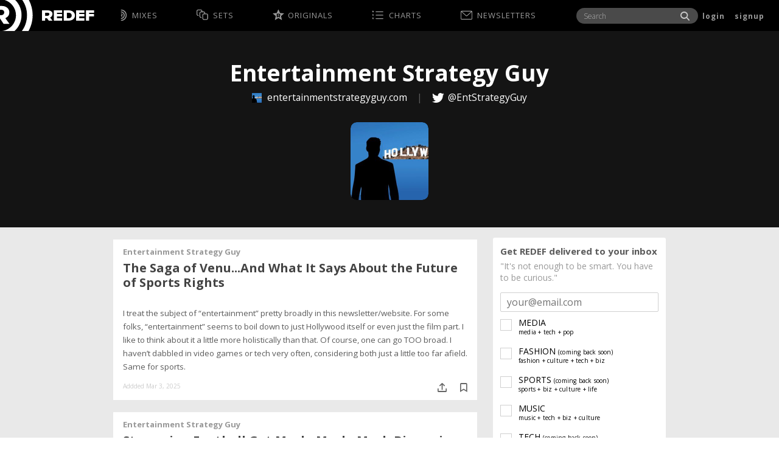

--- FILE ---
content_type: text/html; charset=utf-8
request_url: https://redef.com/source/5c1abf2bde3fec5da37670ab
body_size: 26282
content:
<!DOCTYPE html>
<!--[if IE 8 ]><html class="ie8 ie user-not-logged-in browser-chrome browser-version-131 browser-os-mac-os" lang="en"> <![endif]-->
<!--[if IE 9 ]><html class="ie9 ie user-not-logged-in browser-chrome browser-version-131 browser-os-mac-os" lang="en"> <![endif]-->
<!--[if IE 10 ]><html class="ie10 ie user-not-logged-in browser-chrome browser-version-131 browser-os-mac-os" lang="en"> <![endif]-->
<!--[if IE 11 ]><html class="ie11 ie user-not-logged-in browser-chrome browser-version-131 browser-os-mac-os" lang="en"> <![endif]-->
<!--[if (gt IE 11)|!(IE)]><!--><html class="user-not-logged-in browser-chrome browser-version-131 browser-os-mac-os" lang="en"> <!--<![endif]-->

  <head>
    
    

    <title>Entertainment Strategy Guy Archive | REDEF</title>

        <meta charset="utf-8">
    <meta name="viewport" content="width=device-width, user-scalable=no, initial-scale=1, minimum-scale=1, maximum-scale=1">
    <!--[if IE]><meta http-equiv="X-UA-Compatible" content="IE=edge,chrome=1" /><![endif]-->
    <link href="//d3ba231o8ou11b.cloudfront.net/assets/images/root-files/favicon.ico" rel="shortcut icon" sizes="16x16 32x32 64x64">

      <!--

     M0k0XMMMMMMMMMMMMMMMMMMMMMMMMMd               xMMMMMMMMMMMMMX     
           .';lkKWMMMMMMMMMMMMMMMMMMK:              lWMMMMMMMMMMMMO    
                  'lOWMMMMMMMMMMMMMMMMK,             'NMMMMMMMMMMMM0
                      ,xNMMMMMMMMMMMMMMMO.            .0MMMMMMMMMMMMO
                         ;OMMMMMMMMMMMMMMWc             OMMMMMMMMMMMMx
                           .xWMMMMMMMMMMMMMO             OMMMMMMMMMMMMl
                             .kMMMMMMMMMMMMMX.            0MMMMMMMMMMMM'
     ''''...                   'XMMMMMMMMMMMMN.           .XMMMMMMMMMMMK
     MMMMMMMMN0d:.               kMMMMMMMMMMMMN.           'WMMMMMMMMMMMl
     MMMMMMMMMMMMMKl              oMMMMMMMMMMMMX            dMMMMMMMMMMMW.
     MMMMMMMMMMMMMMMWo             lMMMMMMMMMMMMx           .WMMMMMMMMMMMl
     000XWMMMMMMMMMMMMK.            dMMMMMMMMMMMM,           dMMMMMMMMMMMX
          'dWMMMMMMMMMMO             KMMMMMMMMMMMK           .MMMMMMMMMMMM
            'WMMMMMMMMMM'            ,MMMMMMMMMMMM'           KMMMMMMMMMMM
             kMMMMMMMMMM:             KMMMMMMMMMMMo           dMMMMMMMMMMM
             XMMMMMMMMMM'             oMMMMMMMMMMM0           :MMMMMMMMMMM
           ,KMMMMMMMMMM0              :MMMMMMMMMMMX           ,MMMMMMMMMMM
     llldONMMMMMMMMMMMX.              ,MMMMMMMMMMMN           'MMMMMMMMMMM
     MMMMMMMMMMMMMMMWx                ;MMMMMMMMMMMX           ,MMMMMMMMMMM
     MMMMMMMMMMMMMXo.                 oMMMMMMMMMMM0           :MMMMMMMMMMM
     MMMMMMMMMMWc.                    0MMMMMMMMMMMo           dMMMMMMMMMMM
     XMMMMMMMMMMO.                   'MMMMMMMMMMMM'           KMMMMMMMMMMM
      xMMMMMMMMMMW:                  OMMMMMMMMMMMK           .MMMMMMMMMMMM
       :WMMMMMMMMMM0.               lMMMMMMMMMMMM,           oMMMMMMMMMMMX
        .0MMMMMMMMMMWl             :MMMMMMMMMMMMk            NMMMMMMMMMMMl
          xMMMMMMMMMMMK.          cMMMMMMMMMMMMX.           oMMMMMMMMMMMW.
           ;kkkkkkkkkkkx.        dMMMMMMMMMMMMN.           .WMMMMMMMMMMMo
                               .0MMMMMMMMMMMMW'            KMMMMMMMMMMMK
                              dWMMMMMMMMMMMMN'            kMMMMMMMMMMMM'
                            oNMMMMMMMMMMMMM0.            dMMMMMMMMMMMMl
                         .xWMMMMMMMMMMMMMMo             xMMMMMMMMMMMMx
                      .oKMMMMMMMMMMMMMMMK.             kMMMMMMMMMMMM0
                  .:xNMMMMMMMMMMMMMMMMX:             .KMMMMMMMMMMMM0
            .':oONMMMMMMMMMMMMMMMMMMXc              cWMMMMMMMMMMMMO    
     MKclxKWMMMMMMMMMMMMMMMMMMMMMMMk               oMMMMMMMMMMMMMX     

                        
                            tech-lead : @roomnoise
                    frontend + server : @lanegoldberg

     -->

        <meta property="og:type" content="website">
    <meta name="twitter:card" content="summary">
    <meta name="title" content="REDEF - Entertainment Strategy Guy Archive">
    <meta property="og:title" content="REDEF - Entertainment Strategy Guy Archive">
    <meta property="og:image" content="https://d3g9pb5nvr3u7.cloudfront.net/sites/5c1abf2bde3fec5da37670ab/-296934611/256.jpg">
    <meta name="twitter:image" content="https://d3g9pb5nvr3u7.cloudfront.net/sites/5c1abf2bde3fec5da37670ab/-296934611/256.jpg">
    <meta name="twitter:image:src" content="https://d3g9pb5nvr3u7.cloudfront.net/sites/5c1abf2bde3fec5da37670ab/-296934611/256.jpg">
    <meta property="og:description" content="Entertainment Strategy Guy items curated by REDEF">
    <meta name="twitter:description" content="Entertainment Strategy Guy items curated by REDEF">
    <meta property="fb:app_id" content="1376394095921490">
    <meta name="twitter:site" content="@REDEF">
    <meta name="twitter:site:id" content="1373475852">
    <meta property="og:image:height" content="256">
    <meta property="og:image:width" content="256">

    <link rel="shortcut icon" href="//d3ba231o8ou11b.cloudfront.net/assets/images/root-files/favicon.ico">
    <link rel="apple-touch-icon" sizes="57x57" href="//d3ba231o8ou11b.cloudfront.net/assets/images/root-files/apple-touch-icon-57x57.png">
    <link rel="apple-touch-icon" sizes="60x60" href="//d3ba231o8ou11b.cloudfront.net/assets/images/root-files/apple-touch-icon-60x60.png">
    <link rel="apple-touch-icon" sizes="72x72" href="//d3ba231o8ou11b.cloudfront.net/assets/images/root-files/apple-touch-icon-72x72.png">
    <link rel="apple-touch-icon" sizes="76x76" href="//d3ba231o8ou11b.cloudfront.net/assets/images/root-files/apple-touch-icon-76x76.png">
    <link rel="apple-touch-icon" sizes="114x114" href="//d3ba231o8ou11b.cloudfront.net/assets/images/root-files/apple-touch-icon-114x114.png">
    <link rel="apple-touch-icon" sizes="120x120" href="//d3ba231o8ou11b.cloudfront.net/assets/images/root-files/apple-touch-icon-120x120.png">
    <link rel="apple-touch-icon" sizes="144x144" href="//d3ba231o8ou11b.cloudfront.net/assets/images/root-files/apple-touch-icon-144x144.png">
    <link rel="apple-touch-icon" sizes="152x152" href="//d3ba231o8ou11b.cloudfront.net/assets/images/root-files/apple-touch-icon-152x152.png">
    <link rel="apple-touch-icon" sizes="180x180" href="//d3ba231o8ou11b.cloudfront.net/assets/images/root-files/apple-touch-icon-180x180.png">
    <link rel="icon" type="image/png" sizes="32x32"   href="//d3ba231o8ou11b.cloudfront.net/assets/images/root-files/favicon-32x32.png">
    <link rel="icon" type="image/png" sizes="194x194" href="//d3ba231o8ou11b.cloudfront.net/assets/images/root-files/favicon-194x194.png">
    <link rel="icon" type="image/png" sizes="96x96"   href="//d3ba231o8ou11b.cloudfront.net/assets/images/root-files/favicon-96x96.png">
    <link rel="icon" type="image/png" sizes="192x192" href="//d3ba231o8ou11b.cloudfront.net/assets/images/root-files/android-chrome-192x192.png">
    <link rel="icon" type="image/png" sizes="16x16"   href="//d3ba231o8ou11b.cloudfront.net/assets/images/root-files/favicon-16x16.png">
    <link rel="manifest" href="//d3ba231o8ou11b.cloudfront.net/assets/images/root-files/manifest.json">

    <meta name="mobile-web-app-capable" content="yes">
    <meta name="apple-mobile-web-app-capable" content="yes">
    <meta name="apple-mobile-web-app-status-bar-style" content="translucent-black">
    <meta name="apple-mobile-web-app-title" content="REDEF">
    <meta name="google-site-verification" content="85lVnX8vbSOa32eYUFUgDLHPRUywULrGEV8xZLE94jc">
    <meta name="msapplication-TileColor" content="#000000">
    
    <meta name="msapplication-TileImage" content="http://client.redef.com/assets/images/root-files/mstile-144x144.png">
    <meta name="msapplication-config" content="//d3ba231o8ou11b.cloudfront.net/assets/images/root-files/browserconfig.xml">
    <meta name="theme-color" content="#ffffff">
    <link rel="search" type="application/opensearchdescription+xml" title="REDEF.com" href="/open_search.xml" />
    

    <style>@import url(https://fonts.googleapis.com/css?family=Open+Sans:400,700,300);</style>
    <link rel="stylesheet" href="//d3ba231o8ou11b.cloudfront.net/main-58e87213ff.css">
    <script src="//d3ba231o8ou11b.cloudfront.net/modernizr-83cc18692a.js"></script>

    <script src="https://www.google.com/recaptcha/api.js"></script>

    <!--[if lt IE 9]>
    <script src="//cdnjs.cloudflare.com/ajax/libs/html5shiv/3.7/html5shiv-printshiv.min.js"></script>
    <![endif]-->

    

  </head>
  <body id="body-profile" class="body--source js-sticky-footer">
    <div style="position: absolute; width: 0; height: 0; overflow: hidden;"><svg xmlns="http://www.w3.org/2000/svg"><symbol id="svg-activity" viewBox="0 0 28 23"><path d="M0 11.602c0-.27.091-.497.274-.683a.913.913 0 0 1 .679-.28h3.335l5.489-9.176a.772.772 0 0 1 .414-.383c.18-.07.357-.094.533-.073a1 1 0 0 1 .487.197c.149.11.257.266.326.466l5.158 17.203 4.64-7.768c.2-.31.476-.466.828-.466h3.863c.27 0 .5.093.69.28.19.186.284.414.284.683 0 .27-.095.496-.285.678a.956.956 0 0 1-.689.275h-3.314l-5.489 9.186a.87.87 0 0 1-.424.384 1.056 1.056 0 0 1-.523.072 1.036 1.036 0 0 1-.498-.202.842.842 0 0 1-.315-.471L10.305 4.32l-4.66 7.768a.907.907 0 0 1-.83.466H.954a.922.922 0 0 1-.679-.275.922.922 0 0 1-.274-.678z" fill="currentColor" fill-rule="evenodd"/></symbol><symbol id="svg-charts" viewBox="0 1 29 23"><path d="M0 19.34h2.206l.683-2.133.661 2.154h2.206l-1.791 1.322.672 2.165-1.77-1.344-1.792 1.321.695-2.142L0 19.339zm0-8.55l2.206.022.683-2.154.661 2.154h2.206l-1.791 1.321.672 2.165-1.77-1.343-1.792 1.343.695-2.165L0 10.79zm0-8.55l2.206.023L2.89.109l.661 2.154h2.206L3.965 3.584l.672 2.165-1.77-1.343-1.792 1.343.695-2.165L0 2.241zm9.587 18.765c0-.26.095-.483.285-.672a.93.93 0 0 1 .678-.283h17.202c.261 0 .491.094.689.283a.898.898 0 0 1 .297.672c0 .259-.1.479-.297.66a.988.988 0 0 1-.689.272H10.55a.95.95 0 0 1-.678-.272.878.878 0 0 1-.285-.66zm0-8.55c0-.259.095-.483.285-.671a.93.93 0 0 1 .678-.283h17.202c.261 0 .491.094.689.283a.898.898 0 0 1 .297.671c0 .26-.1.483-.297.672a.967.967 0 0 1-.689.283H10.55a.921.921 0 0 1-.678-.288.92.92 0 0 1-.285-.667zm0-8.549c0-.259.095-.483.285-.672a.93.93 0 0 1 .678-.283h17.202c.261 0 .491.095.689.283a.898.898 0 0 1 .297.672c0 .26-.1.483-.297.672a.967.967 0 0 1-.689.283H10.55a.921.921 0 0 1-.678-.289.92.92 0 0 1-.285-.666z" fill="currentColor" fill-rule="evenodd"/></symbol><symbol id="svg-mail" viewBox="0 1 29 22"><path d="M26.661 21.322H2.34a.654.654 0 0 1-.655-.653V3.752l11.295 10.114c.462.451 1.071.7 1.719.7.647 0 1.256-.248 1.717-.699l10.901-9.705V20.67c0 .36-.294.653-.655.653zm-.205-18.644L15.278 12.63l-.035.032a.767.767 0 0 1-.545.226c-.206 0-.4-.08-.546-.226l-.016-.015L3.004 2.678h23.452zM26.66 1H2.34A2.337 2.337 0 0 0 0 3.33v17.34C0 21.954 1.05 23 2.339 23H26.66A2.337 2.337 0 0 0 29 20.67V3.33C29 2.046 27.95 1 26.661 1z" fill="currentColor" fill-rule="evenodd"/></symbol><symbol id="svg-originals" viewBox="0 1 22 21"><path d="M0 8.027l7.822-.73L10.94.1l3.098 7.197 7.822.73-5.882 5.17 1.727 7.664-6.765-4.015-6.756 4.015 1.727-7.664L0 8.027zm7.802 7.644h2.021v-1.835h1.199l1.188 1.835h2.377l-1.523-2.2.02-.03c1.016-.5 1.524-1.295 1.524-2.383 0-.358-.076-.69-.229-.993a2.53 2.53 0 0 0-.635-.801c-.27-.23-.59-.41-.96-.543a3.524 3.524 0 0 0-1.193-.197H7.8v7.147zm2.021-3.447v-2.078h1.554c.413 0 .715.106.904.319.19.213.285.451.285.715 0 .358-.125.621-.376.79-.25.17-.528.254-.833.254H9.823z" fill="currentColor" fill-rule="evenodd"/></symbol><symbol id="svg-r-half-circles" viewBox="0 1 11 22"><path d="M0 19.17v-1.891a5.3 5.3 0 0 0 3.765-1.545 5.315 5.315 0 0 0 1.13-1.684 5.201 5.201 0 0 0 .415-2.07c0-.723-.138-1.408-.414-2.056a5.3 5.3 0 0 0-1.131-1.688 5.447 5.447 0 0 0-1.689-1.142A5.126 5.126 0 0 0 0 6.669V4.8c.984 0 1.912.188 2.782.563.871.375 1.632.89 2.284 1.545A7.413 7.413 0 0 1 6.61 9.191c.379.868.568 1.797.568 2.788 0 .984-.19 1.915-.568 2.793a7.296 7.296 0 0 1-1.545 2.294 7.255 7.255 0 0 1-2.284 1.54A6.956 6.956 0 0 1 0 19.17zm0 1.804a8.9 8.9 0 0 0 3.436-.674 8.83 8.83 0 0 0 2.915-1.97 8.755 8.755 0 0 0 1.98-2.915 8.9 8.9 0 0 0 .675-3.436c0-1.203-.225-2.35-.675-3.44a8.629 8.629 0 0 0-1.98-2.91 8.755 8.755 0 0 0-2.915-1.981A8.9 8.9 0 0 0 0 2.973V1.104c1.466 0 2.855.271 4.168.813A10.84 10.84 0 0 1 7.7 4.28a10.994 10.994 0 0 1 2.357 3.53c.545 1.314.818 2.704.818 4.17 0 1.465-.273 2.853-.818 4.162A11.133 11.133 0 0 1 7.7 19.68a10.994 10.994 0 0 1-3.532 2.357A10.764 10.764 0 0 1 0 22.854v-1.88zm0-7.933v-1.136h.414c.305 0 .547-.076.728-.228a.758.758 0 0 0 .27-.611.824.824 0 0 0-.238-.568c-.16-.174-.406-.26-.739-.26H0V8.846h.627c.36 0 .695.053 1.003.16.308.106.574.251.797.435.223.184.4.405.53.664.132.258.197.54.197.844 0 .9-.421 1.561-1.264 1.986v.085l1.285 1.742H1.2L0 13.042z" fill="currentColor" fill-rule="evenodd"/></symbol><symbol id="svg-redef-logo" viewBox="0 1 61.7 59" preserveAspectRatio="xMinYMin"><path fill="#fff" d="M17.5 46L10 35.9v-.5c5-2.4 7.2-5.7 7.2-10.8 0-6.7-5.8-11.6-13.7-11.6H0v7h2.4c3.8 0 5.4 2.7 5.4 5 0 2.8-2.2 5-5.5 5H0v6l6.6 10h10.9zm8.4-46H0v.7c16.2 0 29.4 13.2 29.4 29.4S16.2 59.5 0 59.5v.5h25.9c8.4-7 13.8-18 13.8-30 .1-12-5.3-22.7-13.8-30zm26.2 0H39.6c6.6 8.6 10.2 19 10.2 30s-3.6 22-10.2 30h12.5c5.2-9 8.1-19.3 8.1-30S57.3 9.1 52.1 0z"/></symbol><symbol id="svg-sets" viewBox="0 1 23 21"><path d="M0 9.69V3.292c0-.399.092-.79.275-1.171.184-.382.432-.725.744-1.029A3.714 3.714 0 0 1 2.074.368C2.465.19 2.865.1 3.274.1h4.917c.408 0 .81.09 1.205.268.395.18.745.42 1.05.725.305.304.55.647.733 1.029.184.382.275.772.275 1.17v.792h2.464c.409 0 .809.089 1.2.268.392.18.745.42 1.06.725.316.304.565.647.749 1.029.184.382.275.772.275 1.17v.812h2.443c.409 0 .809.09 1.2.268.392.18.744.421 1.055.725.312.304.562.647.749 1.03.187.381.28.765.28 1.15v6.396c0 .4-.093.79-.28 1.171a3.827 3.827 0 0 1-1.798 1.759c-.388.183-.79.274-1.206.274h-4.916c-.41 0-.81-.091-1.201-.274a3.8 3.8 0 0 1-1.798-1.754 2.663 2.663 0 0 1-.276-1.176v-6.396c0-.385.092-.769.276-1.15.183-.383.431-.726.743-1.03a3.713 3.713 0 0 1 1.055-.725c.392-.179.792-.268 1.2-.268h.832v-.811c0-.196-.047-.39-.14-.583a1.841 1.841 0 0 0-.905-.877 1.458 1.458 0 0 0-.597-.132H9c-.2 0-.4.044-.597.132a1.804 1.804 0 0 0-.9.882c-.09.196-.135.389-.135.578v6.396c0 .196.045.39.136.583.09.193.213.365.369.517.155.152.334.274.535.365.2.092.398.137.592.137h.832v1.592H9c-.408 0-.809-.09-1.2-.269a3.713 3.713 0 0 1-1.055-.725 3.622 3.622 0 0 1-.743-1.029 2.674 2.674 0 0 1-.276-1.17V7.276c0-.399.092-.79.276-1.171.183-.382.431-.725.743-1.029A3.713 3.713 0 0 1 7.8 4.352c.391-.179.792-.268 1.2-.268h.832v-.791c0-.21-.045-.407-.135-.593a1.759 1.759 0 0 0-.374-.507 1.964 1.964 0 0 0-.536-.365 1.413 1.413 0 0 0-.597-.137H3.274a1.39 1.39 0 0 0-.608.137 1.942 1.942 0 0 0-.889.872c-.09.186-.135.383-.135.593v6.396c0 .196.045.39.135.583.09.193.213.362.37.507.155.146.33.262.524.35.194.088.395.132.603.132h.81v1.601h-.81c-.409 0-.809-.09-1.2-.268a3.713 3.713 0 0 1-1.055-.725 3.673 3.673 0 0 1-.744-1.019A2.61 2.61 0 0 1 0 9.69zm13.097 7.177v.79c0 .21.045.408.135.593a1.864 1.864 0 0 0 .904.872c.201.092.398.137.593.137h4.916c.215 0 .417-.045.608-.137.19-.09.364-.213.52-.365.156-.152.28-.32.374-.507.093-.185.14-.383.14-.593v-6.396c0-.196-.047-.39-.14-.583a1.705 1.705 0 0 0-.374-.507 1.965 1.965 0 0 0-.52-.35 1.435 1.435 0 0 0-.608-.132h-4.916c-.201 0-.4.044-.598.132a1.91 1.91 0 0 0-.53.35 1.614 1.614 0 0 0-.37.512c-.09.196-.134.389-.134.578V16.866z" fill="currentColor" fill-rule="evenodd"/></symbol></svg></div>
<div style="position: absolute; width: 0; height: 0; overflow: hidden;" id="js-csrf" data-csrf="3vm42Q79-mONWi-qskDHk1E50e4UWO7FDAAk"></div>
    

    <div id="js-site-panels-wrap" class="site-panels-wrap">
      




<div id="js-site-panel-right" style="display:none" class="site-panel-right hide-print">
  <div id="js-nav-tray" class="nav-tray">
    <form action="/search/articles/" id="js-tray-searchform" class="tray-searchform" data-parsley-validate>
      <div class="input-text-wrap">
        <input type="text" id="js-tray-search-input" class="tray-search-input js-update-query" placeholder="Search..." value="" data-parsley-minlength="3" data-parsley-errors-messages-disabled required>
      </div>
    </form>
    <div class="clearfix"></div>

    <ul class="main-nav-links">
      
      <li class="main-nav-first-tier first">
        <a class="main-nav-first-tier-a nav-login js-global-login" href="/login">Login</a>
      </li>
      <li class="main-nav-first-tier first">
        <a class="main-nav-first-tier-a nav-signup" href="/signup">Sign Up</a>
      </li><li class="main-nav-first-tier nav-channels-wrap has-dropdown ">
        <a class="main-nav-first-tier-a nav-channels has-dropdown" href="/channel/media"><span>Mixes</span></a>
        <ul class="nav-mixes dropdown">
          
          
          
          
          <li class="main-nav-second-tier">
            <a href="/channel/media" class="mnst-wrapper-a">
              <span class="mnst-icon icon-media"></span>
              <span class="mnst-title">Media</span>
              <span class="mnst-taxon">media + tech + pop</span>
            </a>
          </li>
          
          
          
          <li class="main-nav-second-tier">
            <a href="/channel/fashion" class="mnst-wrapper-a">
              <span class="mnst-icon icon-fashion"></span>
              <span class="mnst-title">Fashion</span>
              <span class="mnst-taxon">fashion + culture + tech + biz</span>
            </a>
          </li>
          
          
          
          <li class="main-nav-second-tier">
            <a href="/channel/sports" class="mnst-wrapper-a">
              <span class="mnst-icon icon-sports"></span>
              <span class="mnst-title">Sports</span>
              <span class="mnst-taxon">sports + biz + culture + life</span>
            </a>
          </li>
          
          
          
          <li class="main-nav-second-tier">
            <a href="/channel/music" class="mnst-wrapper-a">
              <span class="mnst-icon icon-music"></span>
              <span class="mnst-title">Music</span>
              <span class="mnst-taxon">music + tech + biz + culture</span>
            </a>
          </li>
          
          
          
          <li class="main-nav-second-tier">
            <a href="/channel/tech" class="mnst-wrapper-a">
              <span class="mnst-icon icon-tech"></span>
              <span class="mnst-title">Tech</span>
              <span class="mnst-taxon">tech + innovation + culture</span>
            </a>
          </li>
          
          
          <li class="main-nav-second-tier SidebarMiniChans">
            <span class="SMC__icon Icon I__logo-cropped"></span>
            <!-- <span class="mnst-title">MOREDEF</span> -->
            <div class="SMC__chans">
              
                <a href="/channel/oralhistory/feed" class="SMC__chan">
                  <span class="SMC__pound">#</span><span class="SMC__label">oralhistory</span>
                </a>
              
                <a href="/channel/longform/feed" class="SMC__chan">
                  <span class="SMC__pound">#</span><span class="SMC__label">longform</span>
                </a>
              
                <a href="/channel/movie/feed" class="SMC__chan">
                  <span class="SMC__pound">#</span><span class="SMC__label">movies/tv</span>
                </a>
              
                <a href="/channel/politics/feed" class="SMC__chan">
                  <span class="SMC__pound">#</span><span class="SMC__label">politics</span>
                </a>
              
                <a href="/channel/health/feed" class="SMC__chan">
                  <span class="SMC__pound">#</span><span class="SMC__label">health</span>
                </a>
              
                <a href="/channel/food/feed" class="SMC__chan">
                  <span class="SMC__pound">#</span><span class="SMC__label">food</span>
                </a>
                
            </div>
          </li>
          
          <li class="main-nav-second-tier">
            <a href="/info/suggest-a-link" class="mnst-wrapper-a">
              <span class="mnst-icon icon-suggest"></span>
              <span class="mnst-title">Suggest a Link</span>
            </a>
          </li>
          
          <!--  -->
        </ul>

      </li><li class="main-nav-first-tier ">
        <a class="main-nav-first-tier-a nav-collections" href="/sets"><span>Sets</span></a>

      </li><li class="main-nav-first-tier ">
        <a class="main-nav-first-tier-a icon-originals" href="/originals"><span>Originals</span></a>

      </li><li class="main-nav-first-tier has-dropdown">
        <a class="main-nav-first-tier-a has-dropdown nav-charts" href="/charts/popular/total"><span>Charts</span></a>
        <ul class="dropdown dropdown-charts">
          
          <li class="main-nav-second-tier">
            <a href="/charts/popular/total" class="mnst-wrapper-a">
              <span class="mnst-icon icon-popular"></span>
              <span class="mnst-title">Popular</span>
            </a>
          </li>
          
          <li class="main-nav-second-tier">
            <a href="/charts/shared/total" class="mnst-wrapper-a">
              <span class="mnst-icon icon-shared"></span>
              <span class="mnst-title">Shared</span>
            </a>
          </li>
          
          <li class="main-nav-second-tier">
            <a href="/charts/authors/total" class="mnst-wrapper-a">
              <span class="mnst-icon icon-authors"></span>
              <span class="mnst-title">Authors</span>
            </a>
          </li>
          
          <li class="main-nav-second-tier">
            <a href="/charts/sources/total" class="mnst-wrapper-a">
              <span class="mnst-icon icon-sources"></span>
              <span class="mnst-title">Sources</span>
            </a>
          </li>
          
        </ul>

      </li><li class="main-nav-first-tier ">
          <a class="main-nav-first-tier-a" href="/new-subscription">
          <span class="main-nav-first-tier-svg-wrap"><svg class="MNFT__svg" viewBox="0 0 23 23"><use xmlns:xlink="http://www.w3.org/1999/xlink" xlink:href="#svg-mail"></use></svg></span>
          <span>Newsletters</span></a>

      </li>

      <li class="main-nav-first-tier has-dropdown last">
        <a class="main-nav-first-tier-a has-dropdown" href="/info/about" id="nav-info">Info</a>
        <ul class="dropdown">
          
          <li class="main-nav-second-tier">
            <a href="/info/about" class="mnst-wrapper-a">
              <span class="mnst-title">About</span>
            </a>
          </li>
          
          <li class="main-nav-second-tier">
            <a href="/info/privacy" class="mnst-wrapper-a">
              <span class="mnst-title">Privacy</span>
            </a>
          </li>
          
          <li class="main-nav-second-tier">
            <a href="/info/disputes" class="mnst-wrapper-a">
              <span class="mnst-title">Disputes</span>
            </a>
          </li>
          
          <li class="main-nav-second-tier">
            <a href="/info/terms" class="mnst-wrapper-a">
              <span class="mnst-title">Terms</span>
            </a>
          </li>
          
          <li class="main-nav-second-tier">
            <a href="/info/press" class="mnst-wrapper-a">
              <span class="mnst-title">Press</span>
            </a>
          </li>
          
          <li class="main-nav-second-tier">
            <a href="/info/suggest-a-link" class="mnst-wrapper-a">
              <span class="mnst-title">Suggest a Link</span>
            </a>
          </li>
          
          <li class="main-nav-second-tier">
            <a href="/info/credits" class="mnst-wrapper-a">
              <span class="mnst-title">Credits</span>
            </a>
          </li>
          
          <li class="main-nav-second-tier">
            <a href="/info/contact" class="mnst-wrapper-a">
              <span class="mnst-title">Contact/Support</span>
            </a>
          </li>
          
          <li class="main-nav-second-tier">
            <a href="/info/publish-schedule" class="mnst-wrapper-a">
              <span class="mnst-title">Publish Schedule</span>
            </a>
          </li>
          
          <li class="main-nav-second-tier">
            <a href="/info/submission-guide" class="mnst-wrapper-a">
              <span class="mnst-title">Link Submissions</span>
            </a>
          </li>
          
        </ul>


      </li>
    </ul>
  </div>
</div>

      
      




<header id="js-site-header" class="hide-print site-header">
  
  <a href="/" id="js-logo" class="site-header-logo" rel="home" title="REDEF">
  <span class="site-header-logo-r redef-svg">
    <svg class="redef-logo-svg" preserveAspectRatio="xMinYMin" viewBox="0 1 61.7 59"><use xlink:href="#svg-redef-logo"></use></svg>
    <img src="/static/assets/images/global/icon-redef-logo-cropped-60.png" alt="REDEF">
  </span>
  <span class="site-header-logo-redef"></span>
  
</a>
<div class="site-header-tag-line">interest remixes for curious minds</div>  <div id="js-repainter"></div>
  <div class="container">

    
    <div id="js-site-header-title-wrap" class="site-header-title-wrap">
      <div class="site-header-title-container">
        <span id="js-site-header-title" class="site-header-title">Source</span>
        <br><span id="js-site-header-title-2" class="site-header-title-2">Entertainment Strategy Guy</span>    
      </div>
    </div>
    
    
    <nav id="js-site-header-nav" class="site-header-nav">
      

<ul class="main-nav-links">
  <li class="main-nav-first-tier first nav-channels-wrap MNFT-mixes">
    <a class="main-nav-first-tier-a" href="/channel/media">
      <svg class="MNFT__svg" viewBox="0 0 23 23"><use xlink:href="#svg-r-half-circles"></use></svg>
      <span>Mixes</span></a>

  </li><li class="main-nav-first-tier  MNFT-sets">
    <a id="nw-nav-collections" class="main-nav-first-tier-a" href="/sets">
      <svg class="MNFT__svg" viewBox="0 0 23 23"><use xlink:href="#svg-sets"></use></svg>
      <span>Sets</span></a>

  </li><li class="main-nav-first-tier  MNFT-originals">
    <a id="nw-nav-origianls" class="main-nav-first-tier-a" href="/originals">
      <svg class="MNFT__svg" viewBox="0 0 23 23"><use xlink:href="#svg-originals"></use></svg>
      <span>Originals</span></a>

  </li><li class="main-nav-first-tier  MNFT-charts">
    <a id="nw-nav-charts" class="main-nav-first-tier-a" href="/charts/popular/total">
      <svg class="MNFT__svg" viewBox="0 0 23 23"><use xlink:href="#svg-charts"></use></svg>
      <span>Charts</span></a>

  
  </li><li class="main-nav-first-tier MNFT-newsletter">
    <a id="nw-nav-newsletter" class="main-nav-first-tier-a js-newsletter-trigger" href="/new-subscription">
      <svg class="MNFT__svg" viewBox="0 0 23 23"><use xlink:href="#svg-mail"></use></svg>
      <span>Newsletters</span></a>
  </li>
  

</ul>
    </nav>

    
    <a href="#" id="js-main-nav-hamburger" class="main-nav-hamburger">
      <div class="pill first"></div>
      <div class="pill middle"></div>
      <div class="pill last"></div>
    </a>

    
  </div>
  
  
  <!-- USER/SEARCH/LOGIN BLOCK -->
  <form id="js-site-header-search" class="site-header-search is-logged-out" action="/search/articles/" data-parsley-validate>
    <a href="#" id="js-site-header-search-icon" class="main-search-icon"></a>
    <div class="input-text-wrap inline">
      <input type="text" class="nav-search-input js-update-query" value="" placeholder="Search" data-parsley-minlength="3" data-parsley-errors-messages-disabled required>
      <span class="button-inline-wrap">
        <button class="button ladda-button" type="submit" data-style="slide-up"><span class="ladda-label">&nbsp;&nbsp;&nbsp;</span></button>
      </span>
    </div>
  </form>
  
  <div class="NavLogin">
    <a id="nw-desktop-nav-login" class="NL__login js-global-login" href="/login"><span>login</span></a>
    <a class="NL__signup" href="/signup"><span>signup</span></a>
  </div>
  
  <!-- END USER/SEARCH BLOCK -->


</header>            

<div class="hide-print header-push"></div>

      <header class="slide-this page-head-author-source js-in-page-header">
        <div class="container">
          <h1 class="profile-name js-profile-name">Entertainment Strategy Guy</h1>
          <div class="profile-title">
            
            
              <a href="https://entertainmentstrategyguy.com" title="Entertainment Strategy Guy" target="_blank" rel="noreferrer">
                <img class="profile-favicon" src="[data-uri]" alt="Entertainment Strategy Guy">
                entertainmentstrategyguy.com
              </a>
            
            
              <span class="profile-divider">|</span>
            
            
              <a class="icon-twitter" href="https://twitter.com/EntStrategyGuy" title="Entertainment Strategy Guy @ twitter" target="_blank" rel="noreferrer">@EntStrategyGuy</a>
            

          </div>
          
          <div class="Avatar has-image">
             <img src="https://d3g9pb5nvr3u7.cloudfront.net/sites/5c1abf2bde3fec5da37670ab/-296934611/256.jpg" alt="Entertainment Strategy Guy">
          </div>
          

        </div>
      </header>



      <main id="author-source-user" class="js-footer-push">

        <div class="PostsWrap js-main-content">
          <div class="container">
            
              <div class="ModuleWrap">

              </div>
            
            <div class="PostsContainer">
              <div id="js-post-container" class="post-list js-loading"></div>
              <svg class="Loading" width="65px" height="65px" viewBox="0 0 66 66" xmlns="http://www.w3.org/2000/svg">
   <circle class="Loading__path" fill="none" stroke-width="6" stroke-linecap="round" cx="33" cy="33" r="30"></circle>
</svg>
            </div>

          </div>
          <div class="cf"></div>
        </div>

      </main>

      <footer class="site-footer js-site-footer hide-print">
  <div class="container">
    <a href="/" id="footer-logo"><span class="fallback">REDEF</span></a>
    <div class="footer-container">
    
      <aside class="footer-links">
    
        <div class="link-group first">
          
          <a href="/new-subscription" class="link-group-title">NEWSLETTER</a><br/>
          

          <a href="/channel/media" class="link-group-title">MIXES</a>
          <ul>
            <li><a href="/originals">Originals</a></li>
            
            
            
            
            <li><a href="/channel/media">Media</a></li>
              
            
            
            <li><a href="/channel/fashion">Fashion</a></li>
              
            
            
            <li><a href="/channel/sports">Sports</a></li>
              
            
            
            <li><a href="/channel/music">Music</a></li>
              
            
            
            <li><a href="/channel/tech">Tech</a></li>
              
            
            
            <li><a href="/channel/oralhistory/feed">#oralhistory</a></li>
            
            <li><a href="/channel/longform/feed">#longform</a></li>
            
            <li><a href="/channel/movie/feed">#movies/tv</a></li>
            
            <li><a href="/channel/politics/feed">#politics</a></li>
            
            <li><a href="/channel/health/feed">#health</a></li>
            
            <li><a href="/channel/food/feed">#food</a></li>
            
          </ul>
        </div>

        
    
        <div class="link-group second">
          <a href="/sets" class="link-group-title">Sets</a><br/>
          <a href="/charts/popular/total" class="link-group-title">CHARTS</a>
          <ul>
            
            <li><a href="/charts/popular/total">Popular</a></li>
            
            <li><a href="/charts/shared/total">Shared</a></li>
            
            <li><a href="/charts/authors/total">Authors</a></li>
            
            <li><a href="/charts/sources/total">Sources</a></li>
            
          </ul>
        </div>
    
        
    
        <div class="link-group link-group-break">
          <a class="link-group-title" href="/info/about">Info</a>
          <ul>
            
            <li><a href="/info/about">About</a></li>
            
            <li><a href="/info/privacy">Privacy</a></li>
            
            <li><a href="/info/disputes">Disputes</a></li>
            
            <li><a href="/info/terms">Terms</a></li>
            
            <li><a href="/info/press">Press</a></li>
            
            <li><a href="/info/suggest-a-link">Suggest a Link</a></li>
            
            <li><a href="/info/credits">Credits</a></li>
            
            <li><a href="/info/contact">Contact/Support</a></li>
            
            <li><a href="/info/publish-schedule">Publish Schedule</a></li>
            
            <li><a href="/info/submission-guide">Link Submissions</a></li>
            
          </ul>
        </div>
    
    
        
    
      </aside>
      <div class="clearfix"></div>
    </div>
    <div class="clearfix"></div>
    <div class="footer-copyright">&copy; Copyright 2026, The REDEF Group</div>
  </div>
</footer>

      <div id="js-site-overlay" class="site-overlay"></div>

      
    </div>

    <div id="flash-global" style="display:none" class="flash-wrapper">
   
</div>
    <script type="text/javascript">window.__sharifyData = {"API_URL":"https://api.redef.co","JS_EXT":".min.js","CSS_EXT":".min.css","IS_SCRAPER":false,"user":{"token":"eyJ0eXAiOiJKV1QiLCJhbGciOiJIUzI1NiJ9.[base64].YqXt4KqjL8LXRE5-7ZBGRTBonxAHLfmtimVjIT8bEt0","id":"","name":false,"image_110_url":false,"email":false},"MIXPANEL":"0af7852f11699a60c88cada7514824c6","GOOGLE_ANALYTICS":"UA-49631676-1","BROWSER":"chrome","BROWSER_MAJOR":"131","BROWSER_OS":"mac-os","DEVICE":"desktop","AGENT":"Mozilla/5.0 (Macintosh; Intel Mac OS X 10_15_7) AppleWebKit/537.36 (KHTML, like Gecko) Chrome/131.0.0.0 Safari/537.36; ClaudeBot/1.0; +claudebot@anthropic.com)","isMobileOrTablet":false,"env":"production","PATH":{"protocol":"http","host":"http://redef.com","pathname":"/source/5c1abf2bde3fec5da37670ab"},"CHANNELS_INFO":{"total":{"slug":"total","icon":"total","description":"mix of all mixes","color":"","title":"Total Redef","altTitle":"All"},"media":{"slug":"media","icon":"media","description":"media + tech + pop","color":"","title":"Media"},"fashion":{"slug":"fashion","icon":"fashion","description":"fashion + culture + tech + biz","color":"","title":"Fashion"},"sports":{"slug":"sports","icon":"sports","description":"sports + biz + culture + life","color":"","title":"Sports"},"music":{"slug":"music","icon":"music","description":"music + tech + biz + culture","color":"","title":"Music"},"tech":{"slug":"tech","icon":"tech","description":"tech + innovation + culture","color":"","title":"Tech"}},"MINOR_CHANNELS_INFO":{"oralhistory":{"slug":"oralhistory","icon":"oralhistory","description":"","color":"","title":"Oral History"},"longform":{"slug":"longform","icon":"longform","description":"","color":"","title":"Longform"},"movie":{"slug":"movie","icon":"movies/tv","description":"","color":"","title":"Movies/TV"},"politics":{"slug":"politics","icon":"politics","description":"","color":"","title":"Politics"},"health":{"slug":"health","icon":"health","description":"","color":"","title":"Health"},"food":{"slug":"food","icon":"food","description":"","color":"","title":"Food"}},"INFO_INFO":{"about":{"title":"About","slug":"about"},"privacy":{"title":"Privacy","slug":"privacy"},"disputes":{"title":"Disputes","slug":"disputes"},"terms":{"title":"Terms","slug":"terms"},"press":{"title":"Press","slug":"press"},"suggestALink":{"title":"Suggest a Link","slug":"suggest-a-link"},"credits":{"title":"Credits","slug":"credits"},"contact":{"title":"Contact/Support","slug":"contact"},"pubSchedule":{"title":"Publish Schedule","slug":"publish-schedule"},"submissionGuidelines":{"title":"Link Submissions","slug":"submission-guide"}},"CHARTS_INFO":{"popular":{"title":"Popular","slug":"popular"},"shared":{"title":"Shared","slug":"shared"},"authors":{"title":"Authors","slug":"authors"},"sources":{"title":"Sources","slug":"sources"}},"IS_LOGGED_IN":false,"OTHER":{"_id":"5c1abf2bde3fec5da37670ab","type":"site","article_domains":[],"image_256":"https://d3g9pb5nvr3u7.cloudfront.net/sites/5c1abf2bde3fec5da37670ab/-296934611/256.jpg","image_128":"https://d3g9pb5nvr3u7.cloudfront.net/sites/5c1abf2bde3fec5da37670ab/-296934611/128.jpg","image_64":"https://d3g9pb5nvr3u7.cloudfront.net/sites/5c1abf2bde3fec5da37670ab/-296934611/64.jpg","half_card":false,"name":"Entertainment Strategy Guy","name_lower_case":"entertainment strategy guy","url":"entertainmentstrategyguy.com","domain":"entertainmentstrategyguy.com","twitter":"EntStrategyGuy","protocol":"https:","created_at":"2018-12-19T21:59:07.086Z","updated_at":"2018-12-19T21:59:07.086Z","summary_scrapes":[{"count":7,"_id":"60c162613379a10ab8f2e7d6","scraper":"EMBEDLY"}],"__v":7,"base64_icon":"[data-uri]","twitter_lower_case":"entstrategyguy","summary_scraper":"EMBEDLY"},"ARTICLES":[{"_id":"67c5cf58d993a01f24945323","guid":"https://entertainmentstrategyguy.com/2025/03/01/the-saga-of-venu-and-what-it-says-about-the-future-of-sports-right","title":"The Saga of Venu...And What It Says About the Future of Sports Rights","excerpt":"\u003cp>I treat the subject of “entertainment” pretty broadly in this newsletter/website. For some folks, “entertainment” seems to boil down to just Hollywood itself or even just the film part. I like to think about it a little more holistically than that. Of course, one can go TOO broad. I haven’t dabbled in video games or tech very often, considering both just a little too far afield. Same for sports.\u003c/p>","excerpt_strip":"I treat the subject of “entertainment” pretty broadly in this newsletter/website. For some folks, “entertainment” seems to boil down to just Hollywood itself or even just the film part. I like to think about it a little more holistically than that. Of course, one can go TOO broad. I haven’t dabbled in video games or tech very often, considering both just a little too far afield. Same for sports.","content":"","item_type":"ARTICLE","redefs":[],"original_uri":"","url":"https://entertainmentstrategyguy.com/2025/03/01/the-saga-of-venu-and-what-it-says-about-the-future-of-sports-right/","image_url":"","image_830":"","image_630":"","image_600":"","image_400":"","image_370":"","image_300":"","image_200":"","half_card":false,"card_type":"FULL","flags":{"access":"free","newsletter":false,"barrier":false,"promo":""},"authors":[{"name":"","twitter":"","author_id":"","_id":"67c5cf58d993a01f24945326"}],"site_id":{"_id":"5c1abf2bde3fec5da37670ab","image_256":"https://d3g9pb5nvr3u7.cloudfront.net/sites/5c1abf2bde3fec5da37670ab/-296934611/256.jpg","image_128":"https://d3g9pb5nvr3u7.cloudfront.net/sites/5c1abf2bde3fec5da37670ab/-296934611/128.jpg","image_64":"https://d3g9pb5nvr3u7.cloudfront.net/sites/5c1abf2bde3fec5da37670ab/-296934611/64.jpg","name":"Entertainment Strategy Guy","url":"entertainmentstrategyguy.com","domain":"entertainmentstrategyguy.com","twitter":"EntStrategyGuy"},"site":{"name":"Entertainment Strategy Guy","url":"entertainmentstrategyguy.com","twitter":"EntStrategyGuy","domain":"entertainmentstrategyguy.com","protocol":"https:","base64_icon":"[data-uri]","summary_scraper":"EMBEDLY","site_id":"5c1abf2bde3fec5da37670ab"},"source_url":"https://entertainmentstrategyguy.com/2025/03/01/the-saga-of-venu-and-what-it-says-about-the-future-of-sports-right/","redef_url":"https://redef.com/item/67c5cf58d993a01f24945323","publish_state":"PUBLISH","created_at":"2025-03-03T16:12:38.832Z","updated_at":"2025-03-03T16:12:38.832Z","num_comments":0,"share_urls":{"twitter":"https://redef.com/item/67c5cf58d993a01f24945323?curator=MediaREDEF","facebook":"https://redef.com/item/67c5cf58d993a01f24945323?curator=MediaREDEF","linkedin":"https://redef.com/item/67c5cf58d993a01f24945323?curator=MediaREDEF","sms":"https://redef.com/item/67c5cf58d993a01f24945323?curator=MediaREDEF","email":"https://redef.com/item/67c5cf58d993a01f24945323?curator=MediaREDEF","newsletter":"https://redef.com/item/67c5cf58d993a01f24945323?curator=MediaREDEF"},"primary_channel":"SPORTS","share_text":{"twitter":"The Saga of Venu...And What It Says About the Future of Sports Rights (@EntStrategyGuy) https://redef.com/item/67c5cf58d993a01f24945323?curator=MediaREDEF"},"ios_configs":{"hex_color":"0x30D813","icon_url":"https://pbs.twimg.com/profile_images/578612700416249856/UadIvnzc_normal.png"},"published_at":"2025-03-03T16:12:38.917Z","channel_array":["media","sports"],"content_type_string":"infographic","promo_label":"","mix_promo_label":"","in_user_mix":false,"type":"article"},{"_id":"67c09710d993a01f247cdd0b","guid":"https://entertainmentstrategyguy.com/2025/02/26/streaming-football-got-much-much-much-bigger-in-2024","title":"Streaming Football Got Much, Much, Much Bigger in 2024","excerpt":"\u003cp>Every week I have to figure out the best way to use numbers to tell the viewership story of a given show, film, sport or special. If one rule guides my analysis, it’s that I never want to put out a chart, table, graph, or visual that’s actively misleading. But the problem is that not all “not misleading” charts&mdash;sorry for the double negative there&mdash;are created equal.&nbsp;\u003c/p>","excerpt_strip":"Every week I have to figure out the best way to use numbers to tell the viewership story of a given show, film, sport or special. If one rule guides my analysis, it’s that I never want to put out a chart, table, graph, or visual that’s actively misleading. But the problem is that not all “not misleading” charts&mdash;sorry for the double negative there&mdash;are created equal.&nbsp;","content":"","item_type":"ARTICLE","redefs":[],"original_uri":"","url":"https://entertainmentstrategyguy.com/2025/02/26/streaming-football-got-much-much-much-bigger-in-2024/","image_url":"","image_830":"","image_630":"","image_600":"","image_400":"","image_370":"","image_300":"","image_200":"","half_card":false,"card_type":"FULL","flags":{"access":"free","newsletter":false,"barrier":false,"promo":""},"authors":[{"name":"","twitter":"","author_id":"","_id":"67c09710d993a01f247cdd0e"}],"site_id":{"_id":"5c1abf2bde3fec5da37670ab","image_256":"https://d3g9pb5nvr3u7.cloudfront.net/sites/5c1abf2bde3fec5da37670ab/-296934611/256.jpg","image_128":"https://d3g9pb5nvr3u7.cloudfront.net/sites/5c1abf2bde3fec5da37670ab/-296934611/128.jpg","image_64":"https://d3g9pb5nvr3u7.cloudfront.net/sites/5c1abf2bde3fec5da37670ab/-296934611/64.jpg","name":"Entertainment Strategy Guy","url":"entertainmentstrategyguy.com","domain":"entertainmentstrategyguy.com","twitter":"EntStrategyGuy"},"site":{"name":"Entertainment Strategy Guy","url":"entertainmentstrategyguy.com","twitter":"EntStrategyGuy","domain":"entertainmentstrategyguy.com","protocol":"https:","base64_icon":"[data-uri]","summary_scraper":"EMBEDLY","site_id":"5c1abf2bde3fec5da37670ab"},"source_url":"https://entertainmentstrategyguy.com/2025/02/26/streaming-football-got-much-much-much-bigger-in-2024/","redef_url":"https://redef.com/item/67c09710d993a01f247cdd0b","publish_state":"PUBLISH","created_at":"2025-02-27T16:52:52.069Z","updated_at":"2025-02-27T16:52:52.069Z","num_comments":0,"share_urls":{"twitter":"https://redef.com/item/67c09710d993a01f247cdd0b?curator=MediaREDEF","facebook":"https://redef.com/item/67c09710d993a01f247cdd0b?curator=MediaREDEF","linkedin":"https://redef.com/item/67c09710d993a01f247cdd0b?curator=MediaREDEF","sms":"https://redef.com/item/67c09710d993a01f247cdd0b?curator=MediaREDEF","email":"https://redef.com/item/67c09710d993a01f247cdd0b?curator=MediaREDEF","newsletter":"https://redef.com/item/67c09710d993a01f247cdd0b?curator=MediaREDEF"},"primary_channel":"SPORTS","share_text":{"twitter":"Streaming Football Got Much, Much, Much Bigger in 2024 (@EntStrategyGuy) https://redef.com/item/67c09710d993a01f247cdd0b?curator=MediaREDEF"},"ios_configs":{"hex_color":"0x30D813","icon_url":"https://pbs.twimg.com/profile_images/578612700416249856/UadIvnzc_normal.png"},"published_at":"2025-02-27T16:52:52.142Z","channel_array":["media","sports"],"content_type_string":"infographic","promo_label":"","mix_promo_label":"","in_user_mix":false,"type":"article"},{"_id":"67bc9c5dd993a01f24646f65","guid":"https://entertainmentstrategyguy.com/2025/02/21/apple-tv-achieves-a-new-streaming-milestone","title":"Apple TV+ Achieves a New Streaming Milestone","excerpt":"\u003cp>On to this week’s issue and there’s a lot to go over, including not one, but two (two!) Apple TV+ shows making the charts, \"Back in Action’s\" big opening, \"Squid Game\" and \"Landman\" both continuing their monumental runs, a cartoon miss on streaming, gigantic numbers for college football, the inflation of Rotten Tomatoes scores over time, \"Emilia Perez’s\" appearance on a viewership chart, and more.&nbsp;\u003c/p>","excerpt_strip":"On to this week’s issue and there’s a lot to go over, including not one, but two (two!) Apple TV+ shows making the charts, \"Back in Action’s\" big opening, \"Squid Game\" and \"Landman\" both continuing their monumental runs, a cartoon miss on streaming, gigantic numbers for college football, the inflation of Rotten Tomatoes scores over time, \"Emilia Perez’s\" appearance on a viewership chart, and more.&nbsp;","content":"","item_type":"ARTICLE","redefs":[],"original_uri":"","url":"https://entertainmentstrategyguy.com/2025/02/21/apple-tv-achieves-a-new-streaming-milestone/","image_url":"","image_830":"","image_630":"","image_600":"","image_400":"","image_370":"","image_300":"","image_200":"","half_card":false,"card_type":"FULL","flags":{"access":"free","newsletter":false,"barrier":false,"promo":""},"authors":[{"name":"","twitter":"","author_id":"","_id":"67bc9c5dd993a01f24646f68"}],"site_id":{"_id":"5c1abf2bde3fec5da37670ab","image_256":"https://d3g9pb5nvr3u7.cloudfront.net/sites/5c1abf2bde3fec5da37670ab/-296934611/256.jpg","image_128":"https://d3g9pb5nvr3u7.cloudfront.net/sites/5c1abf2bde3fec5da37670ab/-296934611/128.jpg","image_64":"https://d3g9pb5nvr3u7.cloudfront.net/sites/5c1abf2bde3fec5da37670ab/-296934611/64.jpg","name":"Entertainment Strategy Guy","url":"entertainmentstrategyguy.com","domain":"entertainmentstrategyguy.com","twitter":"EntStrategyGuy"},"site":{"name":"Entertainment Strategy Guy","url":"entertainmentstrategyguy.com","twitter":"EntStrategyGuy","domain":"entertainmentstrategyguy.com","protocol":"https:","base64_icon":"[data-uri]","summary_scraper":"EMBEDLY","site_id":"5c1abf2bde3fec5da37670ab"},"source_url":"https://entertainmentstrategyguy.com/2025/02/21/apple-tv-achieves-a-new-streaming-milestone/","redef_url":"https://redef.com/item/67bc9c5dd993a01f24646f65","publish_state":"PUBLISH","created_at":"2025-02-24T17:24:05.981Z","updated_at":"2025-02-24T17:24:05.981Z","num_comments":0,"share_urls":{"twitter":"https://redef.com/item/67bc9c5dd993a01f24646f65?curator=MediaREDEF","facebook":"https://redef.com/item/67bc9c5dd993a01f24646f65?curator=MediaREDEF","linkedin":"https://redef.com/item/67bc9c5dd993a01f24646f65?curator=MediaREDEF","sms":"https://redef.com/item/67bc9c5dd993a01f24646f65?curator=MediaREDEF","email":"https://redef.com/item/67bc9c5dd993a01f24646f65?curator=MediaREDEF","newsletter":"https://redef.com/item/67bc9c5dd993a01f24646f65?curator=MediaREDEF"},"primary_channel":"MEDIA","share_text":{"twitter":"Apple TV+ Achieves a New Streaming Milestone (@EntStrategyGuy) https://redef.com/item/67bc9c5dd993a01f24646f65?curator=MediaREDEF"},"ios_configs":{"hex_color":"0x00B9F1","icon_url":"https://pbs.twimg.com/profile_images/573281140313747456/mgplXywW_normal.png"},"published_at":"2025-02-24T17:24:06.073Z","channel_array":["media"],"content_type_string":"infographic","promo_label":"","mix_promo_label":"","in_user_mix":false,"type":"article"},{"_id":"67b607ca535147aecf6c71a3","guid":"https://entertainmentstrategyguy.com/2025/02/18/now-that-we-have-seven-weeks-of-data-we-can-say-wwe-raw-is-still-wwe-raw","title":"Now That We Have Seven Weeks of Data We Can Say: WWE Raw is Still WWE Raw","excerpt":"\u003cp>Today, I’m reviewing what we know about WWE Raw on Netflix, both in America and around the globe. Then tomorrow I’ll publish the rest of the Streaming Ratings Report.\u003c/p>","excerpt_strip":"Today, I’m reviewing what we know about WWE Raw on Netflix, both in America and around the globe. Then tomorrow I’ll publish the rest of the Streaming Ratings Report.","content":"","item_type":"ARTICLE","redefs":[],"original_uri":"","url":"https://entertainmentstrategyguy.com/2025/02/18/now-that-we-have-seven-weeks-of-data-we-can-say-wwe-raw-is-still-wwe-raw/","image_url":"","image_830":"","image_630":"","image_600":"","image_400":"","image_370":"","image_300":"","image_200":"","half_card":false,"card_type":"FULL","flags":{"access":"free","newsletter":false,"barrier":false,"promo":""},"authors":[{"name":"","twitter":"","author_id":"","_id":"67b607ca535147aecf6c71a6"}],"site_id":{"_id":"5c1abf2bde3fec5da37670ab","image_256":"https://d3g9pb5nvr3u7.cloudfront.net/sites/5c1abf2bde3fec5da37670ab/-296934611/256.jpg","image_128":"https://d3g9pb5nvr3u7.cloudfront.net/sites/5c1abf2bde3fec5da37670ab/-296934611/128.jpg","image_64":"https://d3g9pb5nvr3u7.cloudfront.net/sites/5c1abf2bde3fec5da37670ab/-296934611/64.jpg","name":"Entertainment Strategy Guy","url":"entertainmentstrategyguy.com","domain":"entertainmentstrategyguy.com","twitter":"EntStrategyGuy"},"site":{"name":"Entertainment Strategy Guy","url":"entertainmentstrategyguy.com","twitter":"EntStrategyGuy","domain":"entertainmentstrategyguy.com","protocol":"https:","base64_icon":"[data-uri]","summary_scraper":"EMBEDLY","site_id":"5c1abf2bde3fec5da37670ab"},"source_url":"https://entertainmentstrategyguy.com/2025/02/18/now-that-we-have-seven-weeks-of-data-we-can-say-wwe-raw-is-still-wwe-raw/","redef_url":"https://redef.com/item/67b607ca535147aecf6c71a3","publish_state":"PUBLISH","created_at":"2025-02-19T16:37:15.786Z","updated_at":"2025-02-19T16:37:15.786Z","num_comments":0,"share_urls":{"twitter":"https://redef.com/item/67b607ca535147aecf6c71a3?curator=MediaREDEF","facebook":"https://redef.com/item/67b607ca535147aecf6c71a3?curator=MediaREDEF","linkedin":"https://redef.com/item/67b607ca535147aecf6c71a3?curator=MediaREDEF","sms":"https://redef.com/item/67b607ca535147aecf6c71a3?curator=MediaREDEF","email":"https://redef.com/item/67b607ca535147aecf6c71a3?curator=MediaREDEF","newsletter":"https://redef.com/item/67b607ca535147aecf6c71a3?curator=MediaREDEF"},"primary_channel":"SPORTS","share_text":{"twitter":"Now That We Have Seven Weeks of Data We Can Say: WWE Raw is Still WWE Raw (@EntStrategyGuy) https://redef.com/item/67b607ca535147aecf6c71a3?curator=MediaREDEF"},"ios_configs":{"hex_color":"0x30D813","icon_url":"https://pbs.twimg.com/profile_images/578612700416249856/UadIvnzc_normal.png"},"published_at":"2025-02-19T16:37:15.856Z","channel_array":["media","sports"],"content_type_string":"infographic","promo_label":"","mix_promo_label":"","in_user_mix":false,"type":"article"},{"_id":"67b36dabd993a01f24336536","guid":"https://entertainmentstrategyguy.com/2025/02/14/do-the-traditional-media-companies-even-know-what-theyre-doing","title":"Do the Traditional Media Companies Even Know What They’re Doing?","excerpt":"\u003cp>There’s a narrative out there that old Hollywood/the traditional entertainment companies are “losing” to tech companies because they’re too “stupid/stodgy/old fashioned/out of touch&hellip;” and so on. Obviously, that’s a crass and simplistic summary, but I bet a lot of analysts would admit that’s how they actually feel about anything traditional/old media, and I read a lot of commentary that basically says that.\u003c/p>","excerpt_strip":"There’s a narrative out there that old Hollywood/the traditional entertainment companies are “losing” to tech companies because they’re too “stupid/stodgy/old fashioned/out of touch&hellip;” and so on. Obviously, that’s a crass and simplistic summary, but I bet a lot of analysts would admit that’s how they actually feel about anything traditional/old media, and I read a lot of commentary that basically says that.","content":"","item_type":"ARTICLE","redefs":[],"original_uri":"","url":"https://entertainmentstrategyguy.com/2025/02/14/do-the-traditional-media-companies-even-know-what-theyre-doing/","image_url":"","image_830":"","image_630":"","image_600":"","image_400":"","image_370":"","image_300":"","image_200":"","half_card":false,"card_type":"FULL","flags":{"access":"free","newsletter":false,"barrier":false,"promo":""},"authors":[{"name":"","twitter":"","author_id":"","_id":"67b36dabd993a01f24336539"}],"site_id":{"_id":"5c1abf2bde3fec5da37670ab","image_256":"https://d3g9pb5nvr3u7.cloudfront.net/sites/5c1abf2bde3fec5da37670ab/-296934611/256.jpg","image_128":"https://d3g9pb5nvr3u7.cloudfront.net/sites/5c1abf2bde3fec5da37670ab/-296934611/128.jpg","image_64":"https://d3g9pb5nvr3u7.cloudfront.net/sites/5c1abf2bde3fec5da37670ab/-296934611/64.jpg","name":"Entertainment Strategy Guy","url":"entertainmentstrategyguy.com","domain":"entertainmentstrategyguy.com","twitter":"EntStrategyGuy"},"site":{"name":"Entertainment Strategy Guy","url":"entertainmentstrategyguy.com","twitter":"EntStrategyGuy","domain":"entertainmentstrategyguy.com","protocol":"https:","base64_icon":"[data-uri]","summary_scraper":"EMBEDLY","site_id":"5c1abf2bde3fec5da37670ab"},"source_url":"https://entertainmentstrategyguy.com/2025/02/14/do-the-traditional-media-companies-even-know-what-theyre-doing/","redef_url":"https://redef.com/item/67b36dabd993a01f24336536","publish_state":"PUBLISH","created_at":"2025-02-17T17:22:09.502Z","updated_at":"2025-02-17T17:22:09.502Z","num_comments":0,"share_urls":{"twitter":"https://redef.com/item/67b36dabd993a01f24336536?curator=MediaREDEF","facebook":"https://redef.com/item/67b36dabd993a01f24336536?curator=MediaREDEF","linkedin":"https://redef.com/item/67b36dabd993a01f24336536?curator=MediaREDEF","sms":"https://redef.com/item/67b36dabd993a01f24336536?curator=MediaREDEF","email":"https://redef.com/item/67b36dabd993a01f24336536?curator=MediaREDEF","newsletter":"https://redef.com/item/67b36dabd993a01f24336536?curator=MediaREDEF"},"primary_channel":"MEDIA","share_text":{"twitter":"Do the Traditional Media Companies Even Know What They’re Doing? (@EntStrategyGuy) https://redef.com/item/67b36dabd993a01f24336536?curator=MediaREDEF"},"ios_configs":{"hex_color":"0x00B9F1","icon_url":"https://pbs.twimg.com/profile_images/573281140313747456/mgplXywW_normal.png"},"published_at":"2025-02-17T17:22:09.600Z","channel_array":["media"],"content_type_string":"infographic","promo_label":"","mix_promo_label":"","in_user_mix":false,"type":"article"},{"_id":"67ae23d7d993a01f241d5eb9","guid":"https://entertainmentstrategyguy.com/2025/02/12/is-super-hero-fatigue-real","title":"Is Super Hero Fatigue Real?","excerpt":"\u003cp>Is “superhero fatigue” real? No one is a bigger superhero fan than I&mdash;well, I mean SOME people definitely are&mdash;but I haven’t made plans to see Captain America 4, er, Brave New World, yet. And I liked The Falcon and Winter Soldier series! And I have seen nearly every MCU film in theaters. Has superhero fatigue set in for me too? Maybe, maybe not.&nbsp;\u003c/p>","excerpt_strip":"Is “superhero fatigue” real? No one is a bigger superhero fan than I&mdash;well, I mean SOME people definitely are&mdash;but I haven’t made plans to see Captain America 4, er, Brave New World, yet. And I liked The Falcon and Winter Soldier series! And I have seen nearly every MCU film in theaters. Has superhero fatigue set in for me too? Maybe, maybe not.&nbsp;","content":"","item_type":"ARTICLE","redefs":[],"original_uri":"","url":"https://entertainmentstrategyguy.com/2025/02/12/is-super-hero-fatigue-real/","image_url":"","image_830":"","image_630":"","image_600":"","image_400":"","image_370":"","image_300":"","image_200":"","half_card":false,"card_type":"FULL","flags":{"access":"free","newsletter":false,"barrier":false,"promo":""},"authors":[{"name":"","twitter":"","author_id":"","_id":"67ae23d7d993a01f241d5ebc"}],"site_id":{"_id":"5c1abf2bde3fec5da37670ab","image_256":"https://d3g9pb5nvr3u7.cloudfront.net/sites/5c1abf2bde3fec5da37670ab/-296934611/256.jpg","image_128":"https://d3g9pb5nvr3u7.cloudfront.net/sites/5c1abf2bde3fec5da37670ab/-296934611/128.jpg","image_64":"https://d3g9pb5nvr3u7.cloudfront.net/sites/5c1abf2bde3fec5da37670ab/-296934611/64.jpg","name":"Entertainment Strategy Guy","url":"entertainmentstrategyguy.com","domain":"entertainmentstrategyguy.com","twitter":"EntStrategyGuy"},"site":{"name":"Entertainment Strategy Guy","url":"entertainmentstrategyguy.com","twitter":"EntStrategyGuy","domain":"entertainmentstrategyguy.com","protocol":"https:","base64_icon":"[data-uri]","summary_scraper":"EMBEDLY","site_id":"5c1abf2bde3fec5da37670ab"},"source_url":"https://entertainmentstrategyguy.com/2025/02/12/is-super-hero-fatigue-real/","redef_url":"https://redef.com/item/67ae23d7d993a01f241d5eb9","publish_state":"PUBLISH","created_at":"2025-02-13T17:07:08.111Z","updated_at":"2025-02-13T17:07:08.111Z","num_comments":0,"share_urls":{"twitter":"https://redef.com/item/67ae23d7d993a01f241d5eb9?curator=MediaREDEF","facebook":"https://redef.com/item/67ae23d7d993a01f241d5eb9?curator=MediaREDEF","linkedin":"https://redef.com/item/67ae23d7d993a01f241d5eb9?curator=MediaREDEF","sms":"https://redef.com/item/67ae23d7d993a01f241d5eb9?curator=MediaREDEF","email":"https://redef.com/item/67ae23d7d993a01f241d5eb9?curator=MediaREDEF","newsletter":"https://redef.com/item/67ae23d7d993a01f241d5eb9?curator=MediaREDEF"},"primary_channel":"MEDIA","share_text":{"twitter":"Is Super Hero Fatigue Real? (@EntStrategyGuy) https://redef.com/item/67ae23d7d993a01f241d5eb9?curator=MediaREDEF"},"ios_configs":{"hex_color":"0x00B9F1","icon_url":"https://pbs.twimg.com/profile_images/573281140313747456/mgplXywW_normal.png"},"published_at":"2025-02-13T17:07:08.211Z","channel_array":["media"],"content_type_string":"infographic","promo_label":"","mix_promo_label":"","in_user_mix":false,"type":"article"},{"_id":"67ab7da8d993a01f240f2f58","guid":"https://entertainmentstrategyguy.com/2025/02/10/procedurals-finally-make-their-way-to-streaming","title":"Procedurals Finally Make Their Way to Streaming","excerpt":"\u003cp>To start the new year, the streamers didn’t put out very many new movies or TV shows. It was light. And I mean light.&nbsp;Is the pace of new shows and films brought on by the content slowdown finally happening? It’s something I’m going to look at later this month.\u003c/p>","excerpt_strip":"To start the new year, the streamers didn’t put out very many new movies or TV shows. It was light. And I mean light.&nbsp;Is the pace of new shows and films brought on by the content slowdown finally happening? It’s something I’m going to look at later this month.","content":"","item_type":"ARTICLE","redefs":[],"original_uri":"","url":"https://entertainmentstrategyguy.com/2025/02/10/procedurals-finally-make-their-way-to-streaming/","image_url":"","image_830":"","image_630":"","image_600":"","image_400":"","image_370":"","image_300":"","image_200":"","half_card":false,"card_type":"FULL","flags":{"access":"free","newsletter":false,"barrier":false,"promo":""},"authors":[{"name":"","twitter":"","author_id":"","_id":"67ab7da8d993a01f240f2f5b"}],"site_id":{"_id":"5c1abf2bde3fec5da37670ab","image_256":"https://d3g9pb5nvr3u7.cloudfront.net/sites/5c1abf2bde3fec5da37670ab/-296934611/256.jpg","image_128":"https://d3g9pb5nvr3u7.cloudfront.net/sites/5c1abf2bde3fec5da37670ab/-296934611/128.jpg","image_64":"https://d3g9pb5nvr3u7.cloudfront.net/sites/5c1abf2bde3fec5da37670ab/-296934611/64.jpg","name":"Entertainment Strategy Guy","url":"entertainmentstrategyguy.com","domain":"entertainmentstrategyguy.com","twitter":"EntStrategyGuy"},"site":{"name":"Entertainment Strategy Guy","url":"entertainmentstrategyguy.com","twitter":"EntStrategyGuy","domain":"entertainmentstrategyguy.com","protocol":"https:","base64_icon":"[data-uri]","summary_scraper":"EMBEDLY","site_id":"5c1abf2bde3fec5da37670ab"},"source_url":"https://entertainmentstrategyguy.com/2025/02/10/procedurals-finally-make-their-way-to-streaming/","redef_url":"https://redef.com/item/67ab7da8d993a01f240f2f58","publish_state":"PUBLISH","created_at":"2025-02-11T16:44:51.805Z","updated_at":"2025-02-11T16:44:51.805Z","num_comments":0,"share_urls":{"twitter":"https://redef.com/item/67ab7da8d993a01f240f2f58?curator=MediaREDEF","facebook":"https://redef.com/item/67ab7da8d993a01f240f2f58?curator=MediaREDEF","linkedin":"https://redef.com/item/67ab7da8d993a01f240f2f58?curator=MediaREDEF","sms":"https://redef.com/item/67ab7da8d993a01f240f2f58?curator=MediaREDEF","email":"https://redef.com/item/67ab7da8d993a01f240f2f58?curator=MediaREDEF","newsletter":"https://redef.com/item/67ab7da8d993a01f240f2f58?curator=MediaREDEF"},"primary_channel":"MEDIA","share_text":{"twitter":"Procedurals Finally Make Their Way to Streaming (@EntStrategyGuy) https://redef.com/item/67ab7da8d993a01f240f2f58?curator=MediaREDEF"},"ios_configs":{"hex_color":"0x00B9F1","icon_url":"https://pbs.twimg.com/profile_images/573281140313747456/mgplXywW_normal.png"},"published_at":"2025-02-11T16:44:51.890Z","channel_array":["media"],"content_type_string":"infographic","promo_label":"","mix_promo_label":"","in_user_mix":false,"type":"article"},{"_id":"67a4e41177a97ef00b49bfe6","guid":"https://entertainmentstrategyguy.com/2025/02/05/romantasy-a-genre-that-lives-up-to-the-hype","title":"Romantasy, a Genre That Lives Up to the Hype?","excerpt":"\u003cp>Today’s newsletter is a bit of a change of pace, a guest article from Kris Longfield of Fanthropology on the romantasy genre, a genre I’ve had my eye on for a while.\u003c/p>","excerpt_strip":"Today’s newsletter is a bit of a change of pace, a guest article from Kris Longfield of Fanthropology on the romantasy genre, a genre I’ve had my eye on for a while.","content":"","item_type":"ARTICLE","redefs":[],"original_uri":"","url":"https://entertainmentstrategyguy.com/2025/02/05/romantasy-a-genre-that-lives-up-to-the-hype/","image_url":"","image_830":"","image_630":"","image_600":"","image_400":"","image_370":"","image_300":"","image_200":"","half_card":false,"card_type":"FULL","flags":{"access":"free","newsletter":false,"barrier":false,"promo":""},"authors":[{"name":"Kris Longfield","twitter":"kristenlongfield","author_id":"67a4e62f77a97ef00b49f84d","_id":"67a4e41177a97ef00b49bfe9"}],"site_id":{"_id":"5c1abf2bde3fec5da37670ab","image_256":"https://d3g9pb5nvr3u7.cloudfront.net/sites/5c1abf2bde3fec5da37670ab/-296934611/256.jpg","image_128":"https://d3g9pb5nvr3u7.cloudfront.net/sites/5c1abf2bde3fec5da37670ab/-296934611/128.jpg","image_64":"https://d3g9pb5nvr3u7.cloudfront.net/sites/5c1abf2bde3fec5da37670ab/-296934611/64.jpg","name":"Entertainment Strategy Guy","url":"entertainmentstrategyguy.com","domain":"entertainmentstrategyguy.com","twitter":"EntStrategyGuy"},"site":{"name":"Entertainment Strategy Guy","url":"entertainmentstrategyguy.com","twitter":"EntStrategyGuy","domain":"entertainmentstrategyguy.com","protocol":"https:","base64_icon":"[data-uri]","summary_scraper":"EMBEDLY","site_id":"5c1abf2bde3fec5da37670ab"},"source_url":"https://entertainmentstrategyguy.com/2025/02/05/romantasy-a-genre-that-lives-up-to-the-hype/","redef_url":"https://redef.com/item/67a4e41177a97ef00b49bfe6","publish_state":"PUBLISH","created_at":"2025-02-06T16:41:19.103Z","updated_at":"2025-02-06T16:41:19.103Z","num_comments":0,"share_urls":{"twitter":"https://redef.com/item/67a4e41177a97ef00b49bfe6?curator=MediaREDEF","facebook":"https://redef.com/item/67a4e41177a97ef00b49bfe6?curator=MediaREDEF","linkedin":"https://redef.com/item/67a4e41177a97ef00b49bfe6?curator=MediaREDEF","sms":"https://redef.com/item/67a4e41177a97ef00b49bfe6?curator=MediaREDEF","email":"https://redef.com/item/67a4e41177a97ef00b49bfe6?curator=MediaREDEF","newsletter":"https://redef.com/item/67a4e41177a97ef00b49bfe6?curator=MediaREDEF"},"primary_channel":"MEDIA","share_text":{"twitter":"Romantasy, a Genre That Lives Up to the Hype? (@kristenlongfield - @EntStrategyGuy) https://redef.com/item/67a4e41177a97ef00b49bfe6?curator=MediaREDEF"},"ios_configs":{"hex_color":"0x00B9F1","icon_url":"https://pbs.twimg.com/profile_images/573281140313747456/mgplXywW_normal.png"},"published_at":"2025-02-06T16:41:19.163Z","channel_array":["media"],"content_type_string":"infographic","promo_label":"","mix_promo_label":"","in_user_mix":false,"type":"article"},{"_id":"67a2428277a97ef00b3d1945","guid":"https://entertainmentstrategyguy.com/2025/02/03/thoughts-on-the-wildfires-local-news-tiktok-oscar-nominations-and-a-whole-lot-more","title":"Thoughts on the Wildfires, Local News, TikTok, Oscar Nominations, and a Whole Lot More","excerpt":"\u003cp>In the past few weeks, I’ve read some pretty dour, pessimistic (mostly online) takes on the future of Los Angeles after the wildfires, which extended to grim takes on the future of the entertainment industry in this town. This doesn’t match my experience in the offline world.\u003c/p>","excerpt_strip":"In the past few weeks, I’ve read some pretty dour, pessimistic (mostly online) takes on the future of Los Angeles after the wildfires, which extended to grim takes on the future of the entertainment industry in this town. This doesn’t match my experience in the offline world.","content":"","item_type":"ARTICLE","redefs":[],"original_uri":"","url":"https://entertainmentstrategyguy.com/2025/02/03/thoughts-on-the-wildfires-local-news-tiktok-oscar-nominations-and-a-whole-lot-more/","image_url":"","image_830":"","image_630":"","image_600":"","image_400":"","image_370":"","image_300":"","image_200":"","half_card":false,"card_type":"FULL","flags":{"access":"free","newsletter":false,"barrier":false,"promo":""},"authors":[{"name":"","twitter":"","_id":"67a2428277a97ef00b3d1948"}],"site_id":{"_id":"5c1abf2bde3fec5da37670ab","image_256":"https://d3g9pb5nvr3u7.cloudfront.net/sites/5c1abf2bde3fec5da37670ab/-296934611/256.jpg","image_128":"https://d3g9pb5nvr3u7.cloudfront.net/sites/5c1abf2bde3fec5da37670ab/-296934611/128.jpg","image_64":"https://d3g9pb5nvr3u7.cloudfront.net/sites/5c1abf2bde3fec5da37670ab/-296934611/64.jpg","name":"Entertainment Strategy Guy","url":"entertainmentstrategyguy.com","domain":"entertainmentstrategyguy.com","twitter":"EntStrategyGuy"},"site":{"name":"Entertainment Strategy Guy","url":"entertainmentstrategyguy.com","twitter":"EntStrategyGuy","domain":"entertainmentstrategyguy.com","protocol":"https:","base64_icon":"[data-uri]","summary_scraper":"EMBEDLY","site_id":"5c1abf2bde3fec5da37670ab"},"source_url":"https://entertainmentstrategyguy.com/2025/02/03/thoughts-on-the-wildfires-local-news-tiktok-oscar-nominations-and-a-whole-lot-more/","redef_url":"https://redef.com/item/67a2428277a97ef00b3d1945","publish_state":"PUBLISH","created_at":"2025-02-04T16:44:41.594Z","updated_at":"2025-02-04T16:44:41.594Z","num_comments":0,"share_urls":{"twitter":"https://redef.com/item/67a2428277a97ef00b3d1945?curator=MediaREDEF","facebook":"https://redef.com/item/67a2428277a97ef00b3d1945?curator=MediaREDEF","linkedin":"https://redef.com/item/67a2428277a97ef00b3d1945?curator=MediaREDEF","sms":"https://redef.com/item/67a2428277a97ef00b3d1945?curator=MediaREDEF","email":"https://redef.com/item/67a2428277a97ef00b3d1945?curator=MediaREDEF","newsletter":"https://redef.com/item/67a2428277a97ef00b3d1945?curator=MediaREDEF"},"primary_channel":"MEDIA","share_text":{"twitter":"Thoughts on the Wildfires, Local News, TikTok, Oscar Nominations, and a Whole Lot More (@EntStrategyGuy) https://redef.com/item/67a2428277a97ef00b3d1945?curator=MediaREDEF"},"ios_configs":{"hex_color":"0x00B9F1","icon_url":"https://pbs.twimg.com/profile_images/573281140313747456/mgplXywW_normal.png"},"published_at":"2025-02-04T16:44:41.682Z","channel_array":["media"],"content_type_string":"article","promo_label":"","mix_promo_label":"","in_user_mix":false,"type":"article"},{"_id":"679cfd7c77a97ef00b263126","guid":"https://entertainmentstrategyguy.com/2025/01/30/squid-game-is-huge-so-is-the-nfl","title":"'Squid Game' is HUGE! So Is the NFL!!!","excerpt":"\u003cp>To close out the year, the streamers took some big, big swings, so we’re talking \"Squid Game,\" the potential death of the batch release, the NFL Christmas Day games and why sports will increasingly dominate the streaming landscape. All that, plus \"Virgin River,\" Disney+’s \"What If&hellip;?,\" \"Juror #2\", \"The Six Triple Eight,\" Christmas movies, the NBA on Christmas Day, and an intriguing rise in smaller film releases.\u003c/p>","excerpt_strip":"To close out the year, the streamers took some big, big swings, so we’re talking \"Squid Game,\" the potential death of the batch release, the NFL Christmas Day games and why sports will increasingly dominate the streaming landscape. All that, plus \"Virgin River,\" Disney+’s \"What If&hellip;?,\" \"Juror #2\", \"The Six Triple Eight,\" Christmas movies, the NBA on Christmas Day, and an intriguing rise in smaller film releases.","content":"","item_type":"ARTICLE","redefs":[],"original_uri":"","url":"https://entertainmentstrategyguy.com/2025/01/30/squid-game-is-huge-so-is-the-nfl/","image_url":"","image_830":"","image_630":"","image_600":"","image_400":"","image_370":"","image_300":"","image_200":"","half_card":false,"card_type":"FULL","flags":{"access":"free","newsletter":false,"barrier":false,"promo":""},"authors":[{"name":"","twitter":"","author_id":"","_id":"679cfd7c77a97ef00b263129"}],"site_id":{"_id":"5c1abf2bde3fec5da37670ab","image_256":"https://d3g9pb5nvr3u7.cloudfront.net/sites/5c1abf2bde3fec5da37670ab/-296934611/256.jpg","image_128":"https://d3g9pb5nvr3u7.cloudfront.net/sites/5c1abf2bde3fec5da37670ab/-296934611/128.jpg","image_64":"https://d3g9pb5nvr3u7.cloudfront.net/sites/5c1abf2bde3fec5da37670ab/-296934611/64.jpg","name":"Entertainment Strategy Guy","url":"entertainmentstrategyguy.com","domain":"entertainmentstrategyguy.com","twitter":"EntStrategyGuy"},"site":{"name":"Entertainment Strategy Guy","url":"entertainmentstrategyguy.com","twitter":"EntStrategyGuy","domain":"entertainmentstrategyguy.com","protocol":"https:","base64_icon":"[data-uri]","summary_scraper":"EMBEDLY","site_id":"5c1abf2bde3fec5da37670ab"},"source_url":"https://entertainmentstrategyguy.com/2025/01/30/squid-game-is-huge-so-is-the-nfl/","redef_url":"https://redef.com/item/679cfd7c77a97ef00b263126","publish_state":"PUBLISH","created_at":"2025-01-31T16:50:01.577Z","updated_at":"2025-01-31T16:50:01.577Z","num_comments":0,"share_urls":{"twitter":"https://redef.com/item/679cfd7c77a97ef00b263126?curator=MediaREDEF","facebook":"https://redef.com/item/679cfd7c77a97ef00b263126?curator=MediaREDEF","linkedin":"https://redef.com/item/679cfd7c77a97ef00b263126?curator=MediaREDEF","sms":"https://redef.com/item/679cfd7c77a97ef00b263126?curator=MediaREDEF","email":"https://redef.com/item/679cfd7c77a97ef00b263126?curator=MediaREDEF","newsletter":"https://redef.com/item/679cfd7c77a97ef00b263126?curator=MediaREDEF"},"primary_channel":"MEDIA","share_text":{"twitter":"'Squid Game' is HUGE! So Is the NFL!!! (@EntStrategyGuy) https://redef.com/item/679cfd7c77a97ef00b263126?curator=MediaREDEF"},"ios_configs":{"hex_color":"0x00B9F1","icon_url":"https://pbs.twimg.com/profile_images/573281140313747456/mgplXywW_normal.png"},"published_at":"2025-01-31T16:50:01.649Z","channel_array":["media"],"content_type_string":"infographic","promo_label":"","mix_promo_label":"","in_user_mix":false,"type":"article"},{"_id":"679a59f477a97ef00b183d00","guid":"https://entertainmentstrategyguy.com/2025/01/28/beast-games-is-mid","title":"'Beast Games' Is...Mid","excerpt":"\u003cp>Here’s the craziest thing about \"Beast Games,\" the new reality competition show from YouTuber Mr. Beast that premiered on Prime Video in December: Almost no one is talking about it. I mean, seriously. I’ve found some bad reviews online, and some recap articles, but not many. I haven’t seen any pieces analyzing \"Beast Games\" and what it says about the future of entertainment, Hollywood, and the creator economy.&nbsp;\u003c/p>","excerpt_strip":"Here’s the craziest thing about \"Beast Games,\" the new reality competition show from YouTuber Mr. Beast that premiered on Prime Video in December: Almost no one is talking about it. I mean, seriously. I’ve found some bad reviews online, and some recap articles, but not many. I haven’t seen any pieces analyzing \"Beast Games\" and what it says about the future of entertainment, Hollywood, and the creator economy.&nbsp;","content":"","item_type":"ARTICLE","redefs":[],"original_uri":"","url":"https://entertainmentstrategyguy.com/2025/01/28/beast-games-is-mid/","image_url":"","image_830":"","image_630":"","image_600":"","image_400":"","image_370":"","image_300":"","image_200":"","half_card":false,"card_type":"FULL","flags":{"access":"free","newsletter":false,"barrier":false,"promo":""},"authors":[{"name":"","twitter":"","author_id":"","_id":"679a59f477a97ef00b183d03"}],"site_id":{"_id":"5c1abf2bde3fec5da37670ab","image_256":"https://d3g9pb5nvr3u7.cloudfront.net/sites/5c1abf2bde3fec5da37670ab/-296934611/256.jpg","image_128":"https://d3g9pb5nvr3u7.cloudfront.net/sites/5c1abf2bde3fec5da37670ab/-296934611/128.jpg","image_64":"https://d3g9pb5nvr3u7.cloudfront.net/sites/5c1abf2bde3fec5da37670ab/-296934611/64.jpg","name":"Entertainment Strategy Guy","url":"entertainmentstrategyguy.com","domain":"entertainmentstrategyguy.com","twitter":"EntStrategyGuy"},"site":{"name":"Entertainment Strategy Guy","url":"entertainmentstrategyguy.com","twitter":"EntStrategyGuy","domain":"entertainmentstrategyguy.com","protocol":"https:","base64_icon":"[data-uri]","summary_scraper":"EMBEDLY","site_id":"5c1abf2bde3fec5da37670ab"},"source_url":"https://entertainmentstrategyguy.com/2025/01/28/beast-games-is-mid/","redef_url":"https://redef.com/item/679a59f477a97ef00b183d00","publish_state":"PUBLISH","created_at":"2025-01-29T17:27:58.032Z","updated_at":"2025-01-29T17:27:58.032Z","num_comments":0,"share_urls":{"twitter":"https://redef.com/item/679a59f477a97ef00b183d00?curator=MediaREDEF","facebook":"https://redef.com/item/679a59f477a97ef00b183d00?curator=MediaREDEF","linkedin":"https://redef.com/item/679a59f477a97ef00b183d00?curator=MediaREDEF","sms":"https://redef.com/item/679a59f477a97ef00b183d00?curator=MediaREDEF","email":"https://redef.com/item/679a59f477a97ef00b183d00?curator=MediaREDEF","newsletter":"https://redef.com/item/679a59f477a97ef00b183d00?curator=MediaREDEF"},"primary_channel":"MEDIA","share_text":{"twitter":"'Beast Games' Is...Mid (@EntStrategyGuy) https://redef.com/item/679a59f477a97ef00b183d00?curator=MediaREDEF"},"ios_configs":{"hex_color":"0x00B9F1","icon_url":"https://pbs.twimg.com/profile_images/573281140313747456/mgplXywW_normal.png"},"published_at":"2025-01-29T17:27:58.117Z","channel_array":["media"],"content_type_string":"infographic","promo_label":"","mix_promo_label":"","in_user_mix":false,"type":"article"},{"_id":"67926e2b77a97ef00bf2df73","guid":"https://entertainmentstrategyguy.com/2025/01/22/carry-on-versus-red-one-versus-it-ends-with-us","title":"'Carry-On' versus 'Red One' versus 'It Ends With Us'","excerpt":"\u003cp>Today we’re just looking at the week of 9-Dec, then the next issue of the Streaming Ratings Report will close out 2023, looking at the weeks of 16-Dec and 23-Dec and talking about some big, big topics, like Squid Game’s second season and the NFL on Netflix. But this week ain’t too shabby either.\u003c/p>","excerpt_strip":"Today we’re just looking at the week of 9-Dec, then the next issue of the Streaming Ratings Report will close out 2023, looking at the weeks of 16-Dec and 23-Dec and talking about some big, big topics, like Squid Game’s second season and the NFL on Netflix. But this week ain’t too shabby either.","content":"","item_type":"ARTICLE","redefs":[],"original_uri":"","url":"https://entertainmentstrategyguy.com/2025/01/22/carry-on-versus-red-one-versus-it-ends-with-us/","image_url":"","image_830":"","image_630":"","image_600":"","image_400":"","image_370":"","image_300":"","image_200":"","half_card":false,"card_type":"FULL","flags":{"access":"free","newsletter":false,"barrier":false,"promo":""},"authors":[{"name":"","twitter":"","author_id":"","_id":"67926e2b77a97ef00bf2df76"}],"site_id":{"_id":"5c1abf2bde3fec5da37670ab","image_256":"https://d3g9pb5nvr3u7.cloudfront.net/sites/5c1abf2bde3fec5da37670ab/-296934611/256.jpg","image_128":"https://d3g9pb5nvr3u7.cloudfront.net/sites/5c1abf2bde3fec5da37670ab/-296934611/128.jpg","image_64":"https://d3g9pb5nvr3u7.cloudfront.net/sites/5c1abf2bde3fec5da37670ab/-296934611/64.jpg","name":"Entertainment Strategy Guy","url":"entertainmentstrategyguy.com","domain":"entertainmentstrategyguy.com","twitter":"EntStrategyGuy"},"site":{"name":"Entertainment Strategy Guy","url":"entertainmentstrategyguy.com","twitter":"EntStrategyGuy","domain":"entertainmentstrategyguy.com","protocol":"https:","base64_icon":"[data-uri]","summary_scraper":"EMBEDLY","site_id":"5c1abf2bde3fec5da37670ab"},"source_url":"https://entertainmentstrategyguy.com/2025/01/22/carry-on-versus-red-one-versus-it-ends-with-us/","redef_url":"https://redef.com/item/67926e2b77a97ef00bf2df73","publish_state":"PUBLISH","created_at":"2025-01-23T17:18:04.815Z","updated_at":"2025-01-23T17:18:04.815Z","num_comments":0,"share_urls":{"twitter":"https://redef.com/item/67926e2b77a97ef00bf2df73?curator=MediaREDEF","facebook":"https://redef.com/item/67926e2b77a97ef00bf2df73?curator=MediaREDEF","linkedin":"https://redef.com/item/67926e2b77a97ef00bf2df73?curator=MediaREDEF","sms":"https://redef.com/item/67926e2b77a97ef00bf2df73?curator=MediaREDEF","email":"https://redef.com/item/67926e2b77a97ef00bf2df73?curator=MediaREDEF","newsletter":"https://redef.com/item/67926e2b77a97ef00bf2df73?curator=MediaREDEF"},"primary_channel":"MEDIA","share_text":{"twitter":"'Carry-On' versus 'Red One' versus 'It Ends With Us' (@EntStrategyGuy) https://redef.com/item/67926e2b77a97ef00bf2df73?curator=MediaREDEF"},"ios_configs":{"hex_color":"0x00B9F1","icon_url":"https://pbs.twimg.com/profile_images/573281140313747456/mgplXywW_normal.png"},"published_at":"2025-01-23T17:18:04.873Z","channel_array":["media"],"content_type_string":"infographic","promo_label":"","mix_promo_label":"","in_user_mix":false,"type":"article"},{"_id":"678fcacf577bf52d5e981676","guid":"https://entertainmentstrategyguy.com/2025/01/17/lebron-probably-isnt-a-billionaire-anymore","title":"LeBron (Probably) Isn’t a Billionaire Anymore","excerpt":"\u003cp>Just because you’re good at one thing, doesn’t mean you’re good at everything. Take, for example, LeBron James. He’s one of the top three basketball players of all time, but is he also good at working out? Now, does it matter? For LeBron, no. It doesn’t.\u003c/p>","excerpt_strip":"Just because you’re good at one thing, doesn’t mean you’re good at everything. Take, for example, LeBron James. He’s one of the top three basketball players of all time, but is he also good at working out? Now, does it matter? For LeBron, no. It doesn’t.","content":"","item_type":"ARTICLE","redefs":[],"original_uri":"","url":"https://entertainmentstrategyguy.com/2025/01/17/lebron-probably-isnt-a-billionaire-anymore/","image_url":"","image_830":"","image_630":"","image_600":"","image_400":"","image_370":"","image_300":"","image_200":"","half_card":false,"card_type":"FULL","flags":{"access":"free","newsletter":false,"barrier":false,"promo":""},"authors":[{"name":"","twitter":"","author_id":"","_id":"678fcacf577bf52d5e981679"}],"site_id":{"_id":"5c1abf2bde3fec5da37670ab","image_256":"https://d3g9pb5nvr3u7.cloudfront.net/sites/5c1abf2bde3fec5da37670ab/-296934611/256.jpg","image_128":"https://d3g9pb5nvr3u7.cloudfront.net/sites/5c1abf2bde3fec5da37670ab/-296934611/128.jpg","image_64":"https://d3g9pb5nvr3u7.cloudfront.net/sites/5c1abf2bde3fec5da37670ab/-296934611/64.jpg","name":"Entertainment Strategy Guy","url":"entertainmentstrategyguy.com","domain":"entertainmentstrategyguy.com","twitter":"EntStrategyGuy"},"site":{"name":"Entertainment Strategy Guy","url":"entertainmentstrategyguy.com","twitter":"EntStrategyGuy","domain":"entertainmentstrategyguy.com","protocol":"https:","base64_icon":"[data-uri]","summary_scraper":"EMBEDLY","site_id":"5c1abf2bde3fec5da37670ab"},"source_url":"https://entertainmentstrategyguy.com/2025/01/17/lebron-probably-isnt-a-billionaire-anymore/","redef_url":"https://redef.com/item/678fcacf577bf52d5e981676","publish_state":"PUBLISH","created_at":"2025-01-21T16:44:19.391Z","updated_at":"2025-01-21T16:44:19.391Z","num_comments":0,"share_urls":{"twitter":"https://redef.com/item/678fcacf577bf52d5e981676?curator=MediaREDEF","facebook":"https://redef.com/item/678fcacf577bf52d5e981676?curator=MediaREDEF","linkedin":"https://redef.com/item/678fcacf577bf52d5e981676?curator=MediaREDEF","sms":"https://redef.com/item/678fcacf577bf52d5e981676?curator=MediaREDEF","email":"https://redef.com/item/678fcacf577bf52d5e981676?curator=MediaREDEF","newsletter":"https://redef.com/item/678fcacf577bf52d5e981676?curator=MediaREDEF"},"primary_channel":"SPORTS","share_text":{"twitter":"LeBron (Probably) Isn’t a Billionaire Anymore (@EntStrategyGuy) https://redef.com/item/678fcacf577bf52d5e981676?curator=MediaREDEF"},"ios_configs":{"hex_color":"0x30D813","icon_url":"https://pbs.twimg.com/profile_images/578612700416249856/UadIvnzc_normal.png"},"published_at":"2025-01-21T16:44:19.457Z","channel_array":["media","sports"],"content_type_string":"infographic","promo_label":"","mix_promo_label":"","in_user_mix":false,"type":"article"},{"_id":"6789371277a97ef00bce8dc8","guid":"https://entertainmentstrategyguy.com/2025/01/15/did-santa-bring-christmas-gifts-or-coal-to-these-straight-to-streaming-holiday-films","title":"Did Santa Bring Christmas Gifts or Coal to These Straight-to-Streaming Holiday Films?","excerpt":"\u003cp>Like last issue, I’m going to dive right into this week’s Streaming Ratings Report without any wry asides. (I’ve been saving some up&hellip;) Honestly, I’d have rather put the SRR on pause for a week due to the wildfires&mdash;since I’m based in Los Angeles like many of my readers&mdash;but I already had to delay the report over the holiday break (like I do every year) so I don’t really have the space on the calendar to delay them any longer.\u003c/p>","excerpt_strip":"Like last issue, I’m going to dive right into this week’s Streaming Ratings Report without any wry asides. (I’ve been saving some up&hellip;) Honestly, I’d have rather put the SRR on pause for a week due to the wildfires&mdash;since I’m based in Los Angeles like many of my readers&mdash;but I already had to delay the report over the holiday break (like I do every year) so I don’t really have the space on the calendar to delay them any longer.","content":"","item_type":"ARTICLE","redefs":[],"original_uri":"","url":"https://entertainmentstrategyguy.com/2025/01/15/did-santa-bring-christmas-gifts-or-coal-to-these-straight-to-streaming-holiday-films/","image_url":"","image_830":"","image_630":"","image_600":"","image_400":"","image_370":"","image_300":"","image_200":"","half_card":false,"card_type":"FULL","flags":{"access":"free","newsletter":false,"barrier":false,"promo":""},"authors":[{"name":"","twitter":"","author_id":"","_id":"6789371277a97ef00bce8dcb"}],"site_id":{"_id":"5c1abf2bde3fec5da37670ab","image_256":"https://d3g9pb5nvr3u7.cloudfront.net/sites/5c1abf2bde3fec5da37670ab/-296934611/256.jpg","image_128":"https://d3g9pb5nvr3u7.cloudfront.net/sites/5c1abf2bde3fec5da37670ab/-296934611/128.jpg","image_64":"https://d3g9pb5nvr3u7.cloudfront.net/sites/5c1abf2bde3fec5da37670ab/-296934611/64.jpg","name":"Entertainment Strategy Guy","url":"entertainmentstrategyguy.com","domain":"entertainmentstrategyguy.com","twitter":"EntStrategyGuy"},"site":{"name":"Entertainment Strategy Guy","url":"entertainmentstrategyguy.com","twitter":"EntStrategyGuy","domain":"entertainmentstrategyguy.com","protocol":"https:","base64_icon":"[data-uri]","summary_scraper":"EMBEDLY","site_id":"5c1abf2bde3fec5da37670ab"},"source_url":"https://entertainmentstrategyguy.com/2025/01/15/did-santa-bring-christmas-gifts-or-coal-to-these-straight-to-streaming-holiday-films/","redef_url":"https://redef.com/item/6789371277a97ef00bce8dc8","publish_state":"PUBLISH","created_at":"2025-01-16T16:57:15.272Z","updated_at":"2025-01-16T16:57:15.272Z","num_comments":0,"share_urls":{"twitter":"https://redef.com/item/6789371277a97ef00bce8dc8?curator=MediaREDEF","facebook":"https://redef.com/item/6789371277a97ef00bce8dc8?curator=MediaREDEF","linkedin":"https://redef.com/item/6789371277a97ef00bce8dc8?curator=MediaREDEF","sms":"https://redef.com/item/6789371277a97ef00bce8dc8?curator=MediaREDEF","email":"https://redef.com/item/6789371277a97ef00bce8dc8?curator=MediaREDEF","newsletter":"https://redef.com/item/6789371277a97ef00bce8dc8?curator=MediaREDEF"},"primary_channel":"MEDIA","share_text":{"twitter":"Did Santa Bring Christmas Gifts or Coal to These Straight-to-Streaming Holiday Films? (@EntStrategyGuy) https://redef.com/item/6789371277a97ef00bce8dc8?curator=MediaREDEF"},"ios_configs":{"hex_color":"0x00B9F1","icon_url":"https://pbs.twimg.com/profile_images/573281140313747456/mgplXywW_normal.png"},"published_at":"2025-01-16T16:57:15.343Z","channel_array":["media"],"content_type_string":"infographic","promo_label":"","mix_promo_label":"","in_user_mix":false,"type":"article"},{"_id":"678548bc77a97ef00bb95771","guid":"https://entertainmentstrategyguy.com/2025/01/10/binge-vs-batch-vs-weekly-vs-batch-to-weekly-vs-triple-batchso-many-ways-to-release-a-tv-show","title":"Binge vs. Batch vs. Weekly vs. Batch-to-Weekly vs. Triple Batch…So Many Ways to Release a TV Show","excerpt":"\u003cp>On to this week’s issue, which might be one of the busiest of the year. Due to its importance to the future of streaming, I wrote a full article analyzing all the data for the Jake Paul versus Mike Tyson fight (which was on 15-Nov) back in December. Today, we’re covering the weeks of 11-Nov, and 18-Nov.&nbsp;\u003c/p>","excerpt_strip":"On to this week’s issue, which might be one of the busiest of the year. Due to its importance to the future of streaming, I wrote a full article analyzing all the data for the Jake Paul versus Mike Tyson fight (which was on 15-Nov) back in December. Today, we’re covering the weeks of 11-Nov, and 18-Nov.&nbsp;","content":"","item_type":"ARTICLE","redefs":[],"original_uri":"","url":"https://entertainmentstrategyguy.com/2025/01/10/binge-vs-batch-vs-weekly-vs-batch-to-weekly-vs-triple-batchso-many-ways-to-release-a-tv-show/","image_url":"","image_830":"","image_630":"","image_600":"","image_400":"","image_370":"","image_300":"","image_200":"","half_card":false,"card_type":"FULL","flags":{"access":"free","newsletter":false,"barrier":false,"promo":""},"authors":[{"name":"","twitter":"","author_id":"","_id":"678548bc77a97ef00bb95774"}],"site_id":{"_id":"5c1abf2bde3fec5da37670ab","image_256":"https://d3g9pb5nvr3u7.cloudfront.net/sites/5c1abf2bde3fec5da37670ab/-296934611/256.jpg","image_128":"https://d3g9pb5nvr3u7.cloudfront.net/sites/5c1abf2bde3fec5da37670ab/-296934611/128.jpg","image_64":"https://d3g9pb5nvr3u7.cloudfront.net/sites/5c1abf2bde3fec5da37670ab/-296934611/64.jpg","name":"Entertainment Strategy Guy","url":"entertainmentstrategyguy.com","domain":"entertainmentstrategyguy.com","twitter":"EntStrategyGuy"},"site":{"name":"Entertainment Strategy Guy","url":"entertainmentstrategyguy.com","twitter":"EntStrategyGuy","domain":"entertainmentstrategyguy.com","protocol":"https:","base64_icon":"[data-uri]","summary_scraper":"EMBEDLY","site_id":"5c1abf2bde3fec5da37670ab"},"source_url":"https://entertainmentstrategyguy.com/2025/01/10/binge-vs-batch-vs-weekly-vs-batch-to-weekly-vs-triple-batchso-many-ways-to-release-a-tv-show/","redef_url":"https://redef.com/item/678548bc77a97ef00bb95771","publish_state":"PUBLISH","created_at":"2025-01-13T17:22:17.533Z","updated_at":"2025-01-13T17:22:17.533Z","num_comments":0,"share_urls":{"twitter":"https://redef.com/item/678548bc77a97ef00bb95771?curator=MediaREDEF","facebook":"https://redef.com/item/678548bc77a97ef00bb95771?curator=MediaREDEF","linkedin":"https://redef.com/item/678548bc77a97ef00bb95771?curator=MediaREDEF","sms":"https://redef.com/item/678548bc77a97ef00bb95771?curator=MediaREDEF","email":"https://redef.com/item/678548bc77a97ef00bb95771?curator=MediaREDEF","newsletter":"https://redef.com/item/678548bc77a97ef00bb95771?curator=MediaREDEF"},"primary_channel":"MEDIA","share_text":{"twitter":"Binge vs. Batch vs. Weekly vs. Batch-to-Weekly vs. Triple Batch…So Many Ways to Release a TV Show (@EntStrategyGuy) https://redef.com/item/678548bc77a97ef00bb95771?curator=MediaREDEF"},"ios_configs":{"hex_color":"0x00B9F1","icon_url":"https://pbs.twimg.com/profile_images/573281140313747456/mgplXywW_normal.png"},"published_at":"2025-01-13T17:22:17.598Z","channel_array":["media"],"content_type_string":"infographic","promo_label":"","mix_promo_label":"","in_user_mix":false,"type":"article"},{"_id":"677ea89377a97ef00b9efedd","guid":"https://entertainmentstrategyguy.com/2025/01/07/my-2025-plea-to-the-academy-voters-nominate-more-popular-films-for-best-picture","title":"My 2025 Plea to the Academy Voters: Nominate More Popular Films For Best Picture","excerpt":"\u003cp>I don’t personally dabble in cultural criticism. Sure, everyone has an opinion (and I do too!) but you come here for strategic advice or data analysis, not movie reviews. Occasionally, in the Streaming Ratings Report, I’ll tell you if I really love a specific TV show--more for transparency reasons than anything else--but that’s about it.\u003c/p>","excerpt_strip":"I don’t personally dabble in cultural criticism. Sure, everyone has an opinion (and I do too!) but you come here for strategic advice or data analysis, not movie reviews. Occasionally, in the Streaming Ratings Report, I’ll tell you if I really love a specific TV show--more for transparency reasons than anything else--but that’s about it.","content":"","item_type":"ARTICLE","redefs":[],"original_uri":"","url":"https://entertainmentstrategyguy.com/2025/01/07/my-2025-plea-to-the-academy-voters-nominate-more-popular-films-for-best-picture/","image_url":"","image_830":"","image_630":"","image_600":"","image_400":"","image_370":"","image_300":"","image_200":"","half_card":false,"card_type":"FULL","flags":{"access":"free","newsletter":false,"barrier":false,"promo":""},"authors":[{"name":"","twitter":"","author_id":"","_id":"677ea89377a97ef00b9efee0"}],"site_id":{"_id":"5c1abf2bde3fec5da37670ab","image_256":"https://d3g9pb5nvr3u7.cloudfront.net/sites/5c1abf2bde3fec5da37670ab/-296934611/256.jpg","image_128":"https://d3g9pb5nvr3u7.cloudfront.net/sites/5c1abf2bde3fec5da37670ab/-296934611/128.jpg","image_64":"https://d3g9pb5nvr3u7.cloudfront.net/sites/5c1abf2bde3fec5da37670ab/-296934611/64.jpg","name":"Entertainment Strategy Guy","url":"entertainmentstrategyguy.com","domain":"entertainmentstrategyguy.com","twitter":"EntStrategyGuy"},"site":{"name":"Entertainment Strategy Guy","url":"entertainmentstrategyguy.com","twitter":"EntStrategyGuy","domain":"entertainmentstrategyguy.com","protocol":"https:","base64_icon":"[data-uri]","summary_scraper":"EMBEDLY","site_id":"5c1abf2bde3fec5da37670ab"},"source_url":"https://entertainmentstrategyguy.com/2025/01/07/my-2025-plea-to-the-academy-voters-nominate-more-popular-films-for-best-picture/","redef_url":"https://redef.com/item/677ea89377a97ef00b9efedd","publish_state":"PUBLISH","created_at":"2025-01-08T16:37:08.421Z","updated_at":"2025-01-08T16:37:08.421Z","num_comments":0,"share_urls":{"twitter":"https://redef.com/item/677ea89377a97ef00b9efedd?curator=MediaREDEF","facebook":"https://redef.com/item/677ea89377a97ef00b9efedd?curator=MediaREDEF","linkedin":"https://redef.com/item/677ea89377a97ef00b9efedd?curator=MediaREDEF","sms":"https://redef.com/item/677ea89377a97ef00b9efedd?curator=MediaREDEF","email":"https://redef.com/item/677ea89377a97ef00b9efedd?curator=MediaREDEF","newsletter":"https://redef.com/item/677ea89377a97ef00b9efedd?curator=MediaREDEF"},"primary_channel":"MEDIA","share_text":{"twitter":"My 2025 Plea to the Academy Voters: Nominate More Popular Films For Best Picture (@EntStrategyGuy) https://redef.com/item/677ea89377a97ef00b9efedd?curator=MediaREDEF"},"ios_configs":{"hex_color":"0x00B9F1","icon_url":"https://pbs.twimg.com/profile_images/573281140313747456/mgplXywW_normal.png"},"published_at":"2025-01-08T16:37:08.493Z","channel_array":["media"],"content_type_string":"article","promo_label":"","mix_promo_label":"","in_user_mix":false,"type":"article"},{"_id":"677c043277a97ef00b93063b","guid":"https://entertainmentstrategyguy.com/2025/01/04/the-26-biggest-myths-in-the-entertainment-industrydebunked","title":"The 26 Biggest Myths in the Entertainment Industry…Debunked","excerpt":"\u003cp>Like I did last year, I want to close out this year by sharing a few of the “biggest myths” I debunked in 2024. That will mean re-running last year’s article on the twenty biggest myths in the entertainment industry, adding in four new myths and two new overrated genres. (One of which is probably really, really controversial&hellip;)\u003c/p>","excerpt_strip":"Like I did last year, I want to close out this year by sharing a few of the “biggest myths” I debunked in 2024. That will mean re-running last year’s article on the twenty biggest myths in the entertainment industry, adding in four new myths and two new overrated genres. (One of which is probably really, really controversial&hellip;)","content":"","item_type":"ARTICLE","redefs":[],"original_uri":"","url":"https://entertainmentstrategyguy.com/2025/01/04/the-26-biggest-myths-in-the-entertainment-industrydebunked/","image_url":"","image_830":"","image_630":"","image_600":"","image_400":"","image_370":"","image_300":"","image_200":"","half_card":false,"card_type":"FULL","flags":{"access":"free","newsletter":false,"barrier":false,"promo":""},"authors":[{"name":"","twitter":"","author_id":"","_id":"677c043277a97ef00b93063e"}],"site_id":{"_id":"5c1abf2bde3fec5da37670ab","image_256":"https://d3g9pb5nvr3u7.cloudfront.net/sites/5c1abf2bde3fec5da37670ab/-296934611/256.jpg","image_128":"https://d3g9pb5nvr3u7.cloudfront.net/sites/5c1abf2bde3fec5da37670ab/-296934611/128.jpg","image_64":"https://d3g9pb5nvr3u7.cloudfront.net/sites/5c1abf2bde3fec5da37670ab/-296934611/64.jpg","name":"Entertainment Strategy Guy","url":"entertainmentstrategyguy.com","domain":"entertainmentstrategyguy.com","twitter":"EntStrategyGuy"},"site":{"name":"Entertainment Strategy Guy","url":"entertainmentstrategyguy.com","twitter":"EntStrategyGuy","domain":"entertainmentstrategyguy.com","protocol":"https:","base64_icon":"[data-uri]","summary_scraper":"EMBEDLY","site_id":"5c1abf2bde3fec5da37670ab"},"source_url":"https://entertainmentstrategyguy.com/2025/01/04/the-26-biggest-myths-in-the-entertainment-industrydebunked/","redef_url":"https://redef.com/item/677c043277a97ef00b93063b","publish_state":"PUBLISH","created_at":"2025-01-06T16:39:35.546Z","updated_at":"2025-01-06T16:39:35.546Z","num_comments":0,"share_urls":{"twitter":"https://redef.com/item/677c043277a97ef00b93063b?curator=MediaREDEF","facebook":"https://redef.com/item/677c043277a97ef00b93063b?curator=MediaREDEF","linkedin":"https://redef.com/item/677c043277a97ef00b93063b?curator=MediaREDEF","sms":"https://redef.com/item/677c043277a97ef00b93063b?curator=MediaREDEF","email":"https://redef.com/item/677c043277a97ef00b93063b?curator=MediaREDEF","newsletter":"https://redef.com/item/677c043277a97ef00b93063b?curator=MediaREDEF"},"primary_channel":"MEDIA","share_text":{"twitter":"The 26 Biggest Myths in the Entertainment Industry…Debunked (@EntStrategyGuy) https://redef.com/item/677c043277a97ef00b93063b?curator=MediaREDEF"},"ios_configs":{"hex_color":"0x00B9F1","icon_url":"https://pbs.twimg.com/profile_images/573281140313747456/mgplXywW_normal.png"},"published_at":"2025-01-06T16:39:35.620Z","channel_array":["media"],"content_type_string":"infographic","promo_label":"","mix_promo_label":"","in_user_mix":false,"type":"article"},{"_id":"67644f0577a97ef00b474db3","guid":"https://entertainmentstrategyguy.com/2024/12/19/the-future-of-tv-or-just-another-netflix-hit","title":"The Future of TV or Just Another Netflix Hit?","excerpt":"\u003cp>I have about a dozen different competing ideas to introduce this article, but I’ll just go with this one: \"Was the Jake Paul versus Mike Tyson fight bigger than the Super Bowl?\" Of course, like any question, it depends what you mean. Do we mean in America? Or total viewers globally? Or just on streaming? Or just “big” as in cultural significance?&nbsp;\u003c/p>","excerpt_strip":"I have about a dozen different competing ideas to introduce this article, but I’ll just go with this one: \"Was the Jake Paul versus Mike Tyson fight bigger than the Super Bowl?\" Of course, like any question, it depends what you mean. Do we mean in America? Or total viewers globally? Or just on streaming? Or just “big” as in cultural significance?&nbsp;","content":"","item_type":"ARTICLE","redefs":[],"original_uri":"","url":"https://entertainmentstrategyguy.com/2024/12/19/the-future-of-tv-or-just-another-netflix-hit/","image_url":"","image_830":"","image_630":"","image_600":"","image_400":"","image_370":"","image_300":"","image_200":"","half_card":false,"card_type":"FULL","flags":{"access":"free","newsletter":false,"barrier":false,"promo":""},"authors":[{"name":"","twitter":"","author_id":"","_id":"67644f0577a97ef00b474db6"}],"site_id":{"_id":"5c1abf2bde3fec5da37670ab","image_256":"https://d3g9pb5nvr3u7.cloudfront.net/sites/5c1abf2bde3fec5da37670ab/-296934611/256.jpg","image_128":"https://d3g9pb5nvr3u7.cloudfront.net/sites/5c1abf2bde3fec5da37670ab/-296934611/128.jpg","image_64":"https://d3g9pb5nvr3u7.cloudfront.net/sites/5c1abf2bde3fec5da37670ab/-296934611/64.jpg","name":"Entertainment Strategy Guy","url":"entertainmentstrategyguy.com","domain":"entertainmentstrategyguy.com","twitter":"EntStrategyGuy"},"site":{"name":"Entertainment Strategy Guy","url":"entertainmentstrategyguy.com","twitter":"EntStrategyGuy","domain":"entertainmentstrategyguy.com","protocol":"https:","base64_icon":"[data-uri]","summary_scraper":"EMBEDLY","site_id":"5c1abf2bde3fec5da37670ab"},"source_url":"https://entertainmentstrategyguy.com/2024/12/19/the-future-of-tv-or-just-another-netflix-hit/","redef_url":"https://redef.com/item/67644f0577a97ef00b474db3","publish_state":"PUBLISH","created_at":"2024-12-19T17:08:53.492Z","updated_at":"2024-12-19T17:08:53.492Z","num_comments":0,"share_urls":{"twitter":"https://redef.com/item/67644f0577a97ef00b474db3?curator=MediaREDEF","facebook":"https://redef.com/item/67644f0577a97ef00b474db3?curator=MediaREDEF","linkedin":"https://redef.com/item/67644f0577a97ef00b474db3?curator=MediaREDEF","sms":"https://redef.com/item/67644f0577a97ef00b474db3?curator=MediaREDEF","email":"https://redef.com/item/67644f0577a97ef00b474db3?curator=MediaREDEF","newsletter":"https://redef.com/item/67644f0577a97ef00b474db3?curator=MediaREDEF"},"primary_channel":"SPORTS","share_text":{"twitter":"The Future of TV or Just Another Netflix Hit? (@EntStrategyGuy) https://redef.com/item/67644f0577a97ef00b474db3?curator=MediaREDEF"},"ios_configs":{"hex_color":"0x30D813","icon_url":"https://pbs.twimg.com/profile_images/578612700416249856/UadIvnzc_normal.png"},"published_at":"2024-12-19T17:08:53.564Z","channel_array":["media","sports"],"content_type_string":"infographic","promo_label":"","mix_promo_label":"","in_user_mix":false,"type":"article"},{"_id":"67605c29577bf52d5ee2a605","guid":"https://entertainmentstrategyguy.com/2024/12/13/this-wasnt-the-podcast-election","title":"This Wasn’t the Podcast Election","excerpt":"\u003cp>Today, I’ve got a grab bag of data stories, featuring some items that got cut for space in my Streaming Ratings and “Most Important Story of the Week” columns over the last month or so but that I felt were well worth sharing anyway. The theme? Politics.\u003c/p>","excerpt_strip":"Today, I’ve got a grab bag of data stories, featuring some items that got cut for space in my Streaming Ratings and “Most Important Story of the Week” columns over the last month or so but that I felt were well worth sharing anyway. The theme? Politics.","content":"","item_type":"ARTICLE","redefs":[],"original_uri":"","url":"https://entertainmentstrategyguy.com/2024/12/13/this-wasnt-the-podcast-election/","image_url":"","image_830":"","image_630":"","image_600":"","image_400":"","image_370":"","image_300":"","image_200":"","half_card":false,"card_type":"FULL","flags":{"access":"free","newsletter":false,"barrier":false,"promo":""},"authors":[{"name":"","twitter":"","author_id":"","_id":"67605c29577bf52d5ee2a608"}],"site_id":{"_id":"5c1abf2bde3fec5da37670ab","image_256":"https://d3g9pb5nvr3u7.cloudfront.net/sites/5c1abf2bde3fec5da37670ab/-296934611/256.jpg","image_128":"https://d3g9pb5nvr3u7.cloudfront.net/sites/5c1abf2bde3fec5da37670ab/-296934611/128.jpg","image_64":"https://d3g9pb5nvr3u7.cloudfront.net/sites/5c1abf2bde3fec5da37670ab/-296934611/64.jpg","name":"Entertainment Strategy Guy","url":"entertainmentstrategyguy.com","domain":"entertainmentstrategyguy.com","twitter":"EntStrategyGuy"},"site":{"name":"Entertainment Strategy Guy","url":"entertainmentstrategyguy.com","twitter":"EntStrategyGuy","domain":"entertainmentstrategyguy.com","protocol":"https:","base64_icon":"[data-uri]","summary_scraper":"EMBEDLY","site_id":"5c1abf2bde3fec5da37670ab"},"source_url":"https://entertainmentstrategyguy.com/2024/12/13/this-wasnt-the-podcast-election/","redef_url":"https://redef.com/item/67605c29577bf52d5ee2a605","publish_state":"PUBLISH","created_at":"2024-12-16T17:14:54.157Z","updated_at":"2024-12-16T17:14:54.157Z","num_comments":0,"share_urls":{"twitter":"https://redef.com/item/67605c29577bf52d5ee2a605?curator=MediaREDEF","facebook":"https://redef.com/item/67605c29577bf52d5ee2a605?curator=MediaREDEF","linkedin":"https://redef.com/item/67605c29577bf52d5ee2a605?curator=MediaREDEF","sms":"https://redef.com/item/67605c29577bf52d5ee2a605?curator=MediaREDEF","email":"https://redef.com/item/67605c29577bf52d5ee2a605?curator=MediaREDEF","newsletter":"https://redef.com/item/67605c29577bf52d5ee2a605?curator=MediaREDEF"},"primary_channel":"MEDIA","share_text":{"twitter":"This Wasn’t the Podcast Election (@EntStrategyGuy) https://redef.com/item/67605c29577bf52d5ee2a605?curator=MediaREDEF"},"ios_configs":{"hex_color":"0x00B9F1","icon_url":"https://pbs.twimg.com/profile_images/573281140313747456/mgplXywW_normal.png"},"published_at":"2024-12-16T17:14:54.224Z","channel_array":["media"],"content_type_string":"article","promo_label":"","mix_promo_label":"","in_user_mix":false,"type":"article"},{"_id":"6759bcd2577bf52d5ec97d03","guid":"https://entertainmentstrategyguy.com/2024/12/10/we-have-a-new-contender-for-streaming-bomb-of-the-year","title":"We Have a New Contender for Streaming Bomb of the Year","excerpt":"\u003cp>Are we still in a streaming bubble? Or are we watching the last over-budgeted TV shows finally pop? I ask because&nbsp;Variety’s Andrew Wallenstein reported that Riot’s animated TV show,&nbsp;Arcane,&nbsp;cost $250 million to make and market, and I immediately wanted to say, “Yup, we’re still in a streaming bubble.”\u003c/p>","excerpt_strip":"Are we still in a streaming bubble? Or are we watching the last over-budgeted TV shows finally pop? I ask because&nbsp;Variety’s Andrew Wallenstein reported that Riot’s animated TV show,&nbsp;Arcane,&nbsp;cost $250 million to make and market, and I immediately wanted to say, “Yup, we’re still in a streaming bubble.”","content":"","item_type":"ARTICLE","redefs":[],"original_uri":"","url":"https://entertainmentstrategyguy.com/2024/12/10/we-have-a-new-contender-for-streaming-bomb-of-the-year/","image_url":"","image_830":"","image_630":"","image_600":"","image_400":"","image_370":"","image_300":"","image_200":"","half_card":false,"card_type":"FULL","flags":{"access":"free","newsletter":false,"barrier":false,"promo":""},"authors":[{"name":"","twitter":"","author_id":"","_id":"6759bcd2577bf52d5ec97d06"}],"site_id":{"_id":"5c1abf2bde3fec5da37670ab","image_256":"https://d3g9pb5nvr3u7.cloudfront.net/sites/5c1abf2bde3fec5da37670ab/-296934611/256.jpg","image_128":"https://d3g9pb5nvr3u7.cloudfront.net/sites/5c1abf2bde3fec5da37670ab/-296934611/128.jpg","image_64":"https://d3g9pb5nvr3u7.cloudfront.net/sites/5c1abf2bde3fec5da37670ab/-296934611/64.jpg","name":"Entertainment Strategy Guy","url":"entertainmentstrategyguy.com","domain":"entertainmentstrategyguy.com","twitter":"EntStrategyGuy"},"site":{"name":"Entertainment Strategy Guy","url":"entertainmentstrategyguy.com","twitter":"EntStrategyGuy","domain":"entertainmentstrategyguy.com","protocol":"https:","base64_icon":"[data-uri]","summary_scraper":"EMBEDLY","site_id":"5c1abf2bde3fec5da37670ab"},"source_url":"https://entertainmentstrategyguy.com/2024/12/10/we-have-a-new-contender-for-streaming-bomb-of-the-year/","redef_url":"https://redef.com/item/6759bcd2577bf52d5ec97d03","publish_state":"PUBLISH","created_at":"2024-12-11T16:29:50.856Z","updated_at":"2024-12-11T16:29:50.856Z","num_comments":0,"share_urls":{"twitter":"https://redef.com/item/6759bcd2577bf52d5ec97d03?curator=MediaREDEF","facebook":"https://redef.com/item/6759bcd2577bf52d5ec97d03?curator=MediaREDEF","linkedin":"https://redef.com/item/6759bcd2577bf52d5ec97d03?curator=MediaREDEF","sms":"https://redef.com/item/6759bcd2577bf52d5ec97d03?curator=MediaREDEF","email":"https://redef.com/item/6759bcd2577bf52d5ec97d03?curator=MediaREDEF","newsletter":"https://redef.com/item/6759bcd2577bf52d5ec97d03?curator=MediaREDEF"},"primary_channel":"MEDIA","share_text":{"twitter":"We Have a New Contender for Streaming Bomb of the Year (@EntStrategyGuy) https://redef.com/item/6759bcd2577bf52d5ec97d03?curator=MediaREDEF"},"ios_configs":{"hex_color":"0x00B9F1","icon_url":"https://pbs.twimg.com/profile_images/573281140313747456/mgplXywW_normal.png"},"published_at":"2024-12-11T16:29:50.927Z","channel_array":["media"],"content_type_string":"infographic","promo_label":"","mix_promo_label":"","in_user_mix":false,"type":"article"},{"_id":"67586eff577bf52d5ec2ef20","guid":"https://entertainmentstrategyguy.com/2024/12/09/netflix-dominates-the-charts-while-disney-has-the-comeback-series-of-the-year","title":"Netflix Dominates the Charts While Disney+ Has the Comeback Series of the Year","excerpt":"\u003cp>Wow. There’s a lot to get to this week, since it’s a double issue due to the Thanksgiving holiday. (And I can’t push any material to next issue, since I have to cover eight new scripted shows, two blockbusters, and a boxing match next week.) In fact, there’s so much to chat about that I’ll have a bonus article tomorrow on one TV show flop (which is really just an excuse to talk about merchandising).\u003c/p>","excerpt_strip":"Wow. There’s a lot to get to this week, since it’s a double issue due to the Thanksgiving holiday. (And I can’t push any material to next issue, since I have to cover eight new scripted shows, two blockbusters, and a boxing match next week.) In fact, there’s so much to chat about that I’ll have a bonus article tomorrow on one TV show flop (which is really just an excuse to talk about merchandising).","content":"","item_type":"ARTICLE","redefs":[],"original_uri":"","url":"https://entertainmentstrategyguy.com/2024/12/09/netflix-dominates-the-charts-while-disney-has-the-comeback-series-of-the-year/","image_url":"","image_830":"","image_630":"","image_600":"","image_400":"","image_370":"","image_300":"","image_200":"","half_card":false,"card_type":"FULL","flags":{"access":"free","newsletter":false,"barrier":false,"promo":""},"authors":[{"name":"","twitter":"","author_id":"","_id":"67586eff577bf52d5ec2ef23"}],"site_id":{"_id":"5c1abf2bde3fec5da37670ab","image_256":"https://d3g9pb5nvr3u7.cloudfront.net/sites/5c1abf2bde3fec5da37670ab/-296934611/256.jpg","image_128":"https://d3g9pb5nvr3u7.cloudfront.net/sites/5c1abf2bde3fec5da37670ab/-296934611/128.jpg","image_64":"https://d3g9pb5nvr3u7.cloudfront.net/sites/5c1abf2bde3fec5da37670ab/-296934611/64.jpg","name":"Entertainment Strategy Guy","url":"entertainmentstrategyguy.com","domain":"entertainmentstrategyguy.com","twitter":"EntStrategyGuy"},"site":{"name":"Entertainment Strategy Guy","url":"entertainmentstrategyguy.com","twitter":"EntStrategyGuy","domain":"entertainmentstrategyguy.com","protocol":"https:","base64_icon":"[data-uri]","summary_scraper":"EMBEDLY","site_id":"5c1abf2bde3fec5da37670ab"},"source_url":"https://entertainmentstrategyguy.com/2024/12/09/netflix-dominates-the-charts-while-disney-has-the-comeback-series-of-the-year/","redef_url":"https://redef.com/item/67586eff577bf52d5ec2ef20","publish_state":"PUBLISH","created_at":"2024-12-10T17:11:59.133Z","updated_at":"2024-12-10T17:11:59.133Z","num_comments":0,"share_urls":{"twitter":"https://redef.com/item/67586eff577bf52d5ec2ef20?curator=MediaREDEF","facebook":"https://redef.com/item/67586eff577bf52d5ec2ef20?curator=MediaREDEF","linkedin":"https://redef.com/item/67586eff577bf52d5ec2ef20?curator=MediaREDEF","sms":"https://redef.com/item/67586eff577bf52d5ec2ef20?curator=MediaREDEF","email":"https://redef.com/item/67586eff577bf52d5ec2ef20?curator=MediaREDEF","newsletter":"https://redef.com/item/67586eff577bf52d5ec2ef20?curator=MediaREDEF"},"primary_channel":"MEDIA","share_text":{"twitter":"Netflix Dominates the Charts While Disney+ Has the Comeback Series of the Year (@EntStrategyGuy) https://redef.com/item/67586eff577bf52d5ec2ef20?curator=MediaREDEF"},"ios_configs":{"hex_color":"0x00B9F1","icon_url":"https://pbs.twimg.com/profile_images/573281140313747456/mgplXywW_normal.png"},"published_at":"2024-12-10T17:11:59.205Z","channel_array":["media"],"content_type_string":"infographic","promo_label":"","mix_promo_label":"","in_user_mix":false,"type":"article"},{"_id":"6751d38177a97ef00bf301db","guid":"https://entertainmentstrategyguy.com/2024/12/04/the-groundbreaking-diversity-report-that-no-one-is-talking-about","title":"The Groundbreaking Diversity Report...That No One Is Talking About","excerpt":"\u003cp>Does it count as an “exclusive” if you’re just the first person to write about something? Because my team (basically, my editor/researcher) uncovered a groundbreaking diversity report/academic paper that literally no other news outlet in the country has written anything about it. (I mean literally no one. Go check Google News.)\u003c/p>","excerpt_strip":"Does it count as an “exclusive” if you’re just the first person to write about something? Because my team (basically, my editor/researcher) uncovered a groundbreaking diversity report/academic paper that literally no other news outlet in the country has written anything about it. (I mean literally no one. Go check Google News.)","content":"","item_type":"ARTICLE","redefs":[],"original_uri":"","url":"https://entertainmentstrategyguy.com/2024/12/04/the-groundbreaking-diversity-report-that-no-one-is-talking-about/","image_url":"","image_830":"","image_630":"","image_600":"","image_400":"","image_370":"","image_300":"","image_200":"","half_card":false,"card_type":"FULL","flags":{"access":"free","newsletter":false,"barrier":false,"promo":""},"authors":[{"name":"","twitter":"","author_id":"","_id":"6751d38177a97ef00bf301de"}],"site_id":{"_id":"5c1abf2bde3fec5da37670ab","image_256":"https://d3g9pb5nvr3u7.cloudfront.net/sites/5c1abf2bde3fec5da37670ab/-296934611/256.jpg","image_128":"https://d3g9pb5nvr3u7.cloudfront.net/sites/5c1abf2bde3fec5da37670ab/-296934611/128.jpg","image_64":"https://d3g9pb5nvr3u7.cloudfront.net/sites/5c1abf2bde3fec5da37670ab/-296934611/64.jpg","name":"Entertainment Strategy Guy","url":"entertainmentstrategyguy.com","domain":"entertainmentstrategyguy.com","twitter":"EntStrategyGuy"},"site":{"name":"Entertainment Strategy Guy","url":"entertainmentstrategyguy.com","twitter":"EntStrategyGuy","domain":"entertainmentstrategyguy.com","protocol":"https:","base64_icon":"[data-uri]","summary_scraper":"EMBEDLY","site_id":"5c1abf2bde3fec5da37670ab"},"source_url":"https://entertainmentstrategyguy.com/2024/12/04/the-groundbreaking-diversity-report-that-no-one-is-talking-about/","redef_url":"https://redef.com/item/6751d38177a97ef00bf301db","publish_state":"PUBLISH","created_at":"2024-12-05T16:37:05.996Z","updated_at":"2024-12-05T16:37:05.996Z","num_comments":0,"share_urls":{"twitter":"https://redef.com/item/6751d38177a97ef00bf301db?curator=MediaREDEF","facebook":"https://redef.com/item/6751d38177a97ef00bf301db?curator=MediaREDEF","linkedin":"https://redef.com/item/6751d38177a97ef00bf301db?curator=MediaREDEF","sms":"https://redef.com/item/6751d38177a97ef00bf301db?curator=MediaREDEF","email":"https://redef.com/item/6751d38177a97ef00bf301db?curator=MediaREDEF","newsletter":"https://redef.com/item/6751d38177a97ef00bf301db?curator=MediaREDEF"},"primary_channel":"MEDIA","share_text":{"twitter":"The Groundbreaking Diversity Report...That No One Is Talking About (@EntStrategyGuy) https://redef.com/item/6751d38177a97ef00bf301db?curator=MediaREDEF"},"ios_configs":{"hex_color":"0x00B9F1","icon_url":"https://pbs.twimg.com/profile_images/573281140313747456/mgplXywW_normal.png"},"published_at":"2024-12-05T16:37:06.062Z","channel_array":["media"],"content_type_string":"infographic","promo_label":"","mix_promo_label":"","in_user_mix":false,"type":"article"},{"_id":"674f36e977a97ef00bdb9baa","guid":"https://entertainmentstrategyguy.com/2024/11/27/prime-videos-straight-to-streaming-films-were-bigger-bombs-than-red-one","title":"Prime Video’s Straight-To-Streaming Films Were Bigger Bombs Than 'Red One'","excerpt":"\u003cp>Luckily, it was a somewhat light week heading into the American Thanksgiving vacation. But as I wrote last issue, things are picking up again in November, as they always do&hellip;for the week of 18-Nov, I tracked 46 new films, shows or specials, the third highest since I started tracking new releases in 2022.\u003c/p>","excerpt_strip":"Luckily, it was a somewhat light week heading into the American Thanksgiving vacation. But as I wrote last issue, things are picking up again in November, as they always do&hellip;for the week of 18-Nov, I tracked 46 new films, shows or specials, the third highest since I started tracking new releases in 2022.","content":"","item_type":"ARTICLE","redefs":[],"original_uri":"","url":"https://entertainmentstrategyguy.com/2024/11/27/prime-videos-straight-to-streaming-films-were-bigger-bombs-than-red-one/","image_url":"","image_830":"","image_630":"","image_600":"","image_400":"","image_370":"","image_300":"","image_200":"","half_card":false,"card_type":"FULL","flags":{"access":"free","newsletter":false,"barrier":false,"promo":""},"authors":[{"name":"","twitter":"","author_id":"","_id":"674f36e977a97ef00bdb9bad"}],"site_id":{"_id":"5c1abf2bde3fec5da37670ab","image_256":"https://d3g9pb5nvr3u7.cloudfront.net/sites/5c1abf2bde3fec5da37670ab/-296934611/256.jpg","image_128":"https://d3g9pb5nvr3u7.cloudfront.net/sites/5c1abf2bde3fec5da37670ab/-296934611/128.jpg","image_64":"https://d3g9pb5nvr3u7.cloudfront.net/sites/5c1abf2bde3fec5da37670ab/-296934611/64.jpg","name":"Entertainment Strategy Guy","url":"entertainmentstrategyguy.com","domain":"entertainmentstrategyguy.com","twitter":"EntStrategyGuy"},"site":{"name":"Entertainment Strategy Guy","url":"entertainmentstrategyguy.com","twitter":"EntStrategyGuy","domain":"entertainmentstrategyguy.com","protocol":"https:","base64_icon":"[data-uri]","summary_scraper":"EMBEDLY","site_id":"5c1abf2bde3fec5da37670ab"},"source_url":"https://entertainmentstrategyguy.com/2024/11/27/prime-videos-straight-to-streaming-films-were-bigger-bombs-than-red-one/","redef_url":"https://redef.com/item/674f36e977a97ef00bdb9baa","publish_state":"PUBLISH","created_at":"2024-12-03T17:04:40.342Z","updated_at":"2024-12-03T17:04:40.342Z","num_comments":0,"share_urls":{"twitter":"https://redef.com/item/674f36e977a97ef00bdb9baa?curator=MediaREDEF","facebook":"https://redef.com/item/674f36e977a97ef00bdb9baa?curator=MediaREDEF","linkedin":"https://redef.com/item/674f36e977a97ef00bdb9baa?curator=MediaREDEF","sms":"https://redef.com/item/674f36e977a97ef00bdb9baa?curator=MediaREDEF","email":"https://redef.com/item/674f36e977a97ef00bdb9baa?curator=MediaREDEF","newsletter":"https://redef.com/item/674f36e977a97ef00bdb9baa?curator=MediaREDEF"},"primary_channel":"MEDIA","share_text":{"twitter":"Prime Video’s Straight-To-Streaming Films Were Bigger Bombs Than 'Red One' (@EntStrategyGuy) https://redef.com/item/674f36e977a97ef00bdb9baa?curator=MediaREDEF"},"ios_configs":{"hex_color":"0x00B9F1","icon_url":"https://pbs.twimg.com/profile_images/573281140313747456/mgplXywW_normal.png"},"published_at":"2024-12-03T17:04:40.412Z","channel_array":["media"],"content_type_string":"infographic","promo_label":"","mix_promo_label":"","in_user_mix":false,"type":"article"},{"_id":"6745f8b277a97ef00bb06ec4","guid":"https://entertainmentstrategyguy.com/2024/11/25/comcast-spins-off-its-cable-networks","title":"Comcast Spins Off Its Cable Networks","excerpt":"\u003cp>Well&hellip;the pace of news has definitely picked back up. Everyone took a week off for the election, then it took a week for everyone to process it, and then a whole bunch of people and companies got back to making news: settling court cases, spinning off companies, signing deals, and whatnot.\u003c/p>","excerpt_strip":"Well&hellip;the pace of news has definitely picked back up. Everyone took a week off for the election, then it took a week for everyone to process it, and then a whole bunch of people and companies got back to making news: settling court cases, spinning off companies, signing deals, and whatnot.","content":"","item_type":"ARTICLE","redefs":[],"original_uri":"","url":"https://entertainmentstrategyguy.com/2024/11/25/comcast-spins-off-its-cable-networks/","image_url":"","image_830":"","image_630":"","image_600":"","image_400":"","image_370":"","image_300":"","image_200":"","half_card":false,"card_type":"FULL","flags":{"access":"free","newsletter":false,"barrier":false,"promo":""},"authors":[{"name":"","twitter":"","author_id":"","_id":"6745f8b277a97ef00bb06ec7"}],"site_id":{"_id":"5c1abf2bde3fec5da37670ab","image_256":"https://d3g9pb5nvr3u7.cloudfront.net/sites/5c1abf2bde3fec5da37670ab/-296934611/256.jpg","image_128":"https://d3g9pb5nvr3u7.cloudfront.net/sites/5c1abf2bde3fec5da37670ab/-296934611/128.jpg","image_64":"https://d3g9pb5nvr3u7.cloudfront.net/sites/5c1abf2bde3fec5da37670ab/-296934611/64.jpg","name":"Entertainment Strategy Guy","url":"entertainmentstrategyguy.com","domain":"entertainmentstrategyguy.com","twitter":"EntStrategyGuy"},"site":{"name":"Entertainment Strategy Guy","url":"entertainmentstrategyguy.com","twitter":"EntStrategyGuy","domain":"entertainmentstrategyguy.com","protocol":"https:","base64_icon":"[data-uri]","summary_scraper":"EMBEDLY","site_id":"5c1abf2bde3fec5da37670ab"},"source_url":"https://entertainmentstrategyguy.com/2024/11/25/comcast-spins-off-its-cable-networks/","redef_url":"https://redef.com/item/6745f8b277a97ef00bb06ec4","publish_state":"PUBLISH","created_at":"2024-11-26T16:45:42.336Z","updated_at":"2024-11-26T16:45:42.336Z","num_comments":0,"share_urls":{"twitter":"https://redef.com/item/6745f8b277a97ef00bb06ec4?curator=MediaREDEF","facebook":"https://redef.com/item/6745f8b277a97ef00bb06ec4?curator=MediaREDEF","linkedin":"https://redef.com/item/6745f8b277a97ef00bb06ec4?curator=MediaREDEF","sms":"https://redef.com/item/6745f8b277a97ef00bb06ec4?curator=MediaREDEF","email":"https://redef.com/item/6745f8b277a97ef00bb06ec4?curator=MediaREDEF","newsletter":"https://redef.com/item/6745f8b277a97ef00bb06ec4?curator=MediaREDEF"},"primary_channel":"MEDIA","share_text":{"twitter":"Comcast Spins Off Its Cable Networks (@EntStrategyGuy) https://redef.com/item/6745f8b277a97ef00bb06ec4?curator=MediaREDEF"},"ios_configs":{"hex_color":"0x00B9F1","icon_url":"https://pbs.twimg.com/profile_images/573281140313747456/mgplXywW_normal.png"},"published_at":"2024-11-26T16:45:42.402Z","channel_array":["media"],"content_type_string":"infographic","promo_label":"","mix_promo_label":"","in_user_mix":false,"type":"article"},{"_id":"6740b517755c261d52cb9d00","guid":"https://entertainmentstrategyguy.com/2024/11/21/disney-needs-to-create-some-new-princesses","title":"Disney Needs to Create Some New Princesses","excerpt":"\u003cp>A few years back, I listened to an NPR Planet Money episode on KFC and their relationship with “Colonel Sanders” the real (and now kinda mythical) founder. Some franchisees believe the company does its best when its branding emphasizes the Colonel. Listen, I don’t know if that belief would hold up under strict data scrutiny, but I tend to believe that some companies have specific brands and ethos. When they stray from those, they lose their way.&nbsp;\u003c/p>","excerpt_strip":"A few years back, I listened to an NPR Planet Money episode on KFC and their relationship with “Colonel Sanders” the real (and now kinda mythical) founder. Some franchisees believe the company does its best when its branding emphasizes the Colonel. Listen, I don’t know if that belief would hold up under strict data scrutiny, but I tend to believe that some companies have specific brands and ethos. When they stray from those, they lose their way.&nbsp;","content":"","item_type":"ARTICLE","redefs":[],"original_uri":"","url":"https://entertainmentstrategyguy.com/2024/11/21/disney-needs-to-create-some-new-princesses/","image_url":"","image_830":"","image_630":"","image_600":"","image_400":"","image_370":"","image_300":"","image_200":"","half_card":false,"card_type":"FULL","flags":{"access":"free","newsletter":false,"barrier":false,"promo":""},"authors":[{"name":"","twitter":"","author_id":"","_id":"6740b517755c261d52cb9d03"}],"site_id":{"_id":"5c1abf2bde3fec5da37670ab","image_256":"https://d3g9pb5nvr3u7.cloudfront.net/sites/5c1abf2bde3fec5da37670ab/-296934611/256.jpg","image_128":"https://d3g9pb5nvr3u7.cloudfront.net/sites/5c1abf2bde3fec5da37670ab/-296934611/128.jpg","image_64":"https://d3g9pb5nvr3u7.cloudfront.net/sites/5c1abf2bde3fec5da37670ab/-296934611/64.jpg","name":"Entertainment Strategy Guy","url":"entertainmentstrategyguy.com","domain":"entertainmentstrategyguy.com","twitter":"EntStrategyGuy"},"site":{"name":"Entertainment Strategy Guy","url":"entertainmentstrategyguy.com","twitter":"EntStrategyGuy","domain":"entertainmentstrategyguy.com","protocol":"https:","base64_icon":"[data-uri]","summary_scraper":"EMBEDLY","site_id":"5c1abf2bde3fec5da37670ab"},"source_url":"https://entertainmentstrategyguy.com/2024/11/21/disney-needs-to-create-some-new-princesses/","redef_url":"https://redef.com/item/6740b517755c261d52cb9d00","publish_state":"PUBLISH","created_at":"2024-11-22T17:02:39.593Z","updated_at":"2024-11-22T17:02:39.593Z","num_comments":0,"share_urls":{"twitter":"https://redef.com/item/6740b517755c261d52cb9d00?curator=MediaREDEF","facebook":"https://redef.com/item/6740b517755c261d52cb9d00?curator=MediaREDEF","linkedin":"https://redef.com/item/6740b517755c261d52cb9d00?curator=MediaREDEF","sms":"https://redef.com/item/6740b517755c261d52cb9d00?curator=MediaREDEF","email":"https://redef.com/item/6740b517755c261d52cb9d00?curator=MediaREDEF","newsletter":"https://redef.com/item/6740b517755c261d52cb9d00?curator=MediaREDEF"},"primary_channel":"MEDIA","share_text":{"twitter":"Disney Needs to Create Some New Princesses (@EntStrategyGuy) https://redef.com/item/6740b517755c261d52cb9d00?curator=MediaREDEF"},"ios_configs":{"hex_color":"0x00B9F1","icon_url":"https://pbs.twimg.com/profile_images/573281140313747456/mgplXywW_normal.png"},"published_at":"2024-11-22T17:02:39.664Z","channel_array":["media"],"content_type_string":"infographic","promo_label":"","mix_promo_label":"","in_user_mix":false,"type":"article"},{"_id":"673e0b68755c261d52c052cf","guid":"https://entertainmentstrategyguy.com/2024/11/19/how-did-streaming-er-tvs-most-expensive-show-on-tv-fare-in-season-two","title":"How Did Streaming, er, TV’s Most Expensive Show on TV Fare in Season Two?","excerpt":"\u003cp>The streaming wars just can’t decide: Have we hit peak TV or not Some weeks, it looks like the bubble has definitely burst. One week this summer had the fewest English language titles I’ve ever seen, seven, in the four or so years I’ve been doing this. Two weeks this summer had the third and fifth lowest number of new titles in the last four years.&nbsp;\u003c/p>","excerpt_strip":"The streaming wars just can’t decide: Have we hit peak TV or not Some weeks, it looks like the bubble has definitely burst. One week this summer had the fewest English language titles I’ve ever seen, seven, in the four or so years I’ve been doing this. Two weeks this summer had the third and fifth lowest number of new titles in the last four years.&nbsp;","content":"","item_type":"ARTICLE","redefs":[],"original_uri":"","url":"https://entertainmentstrategyguy.com/2024/11/19/how-did-streaming-er-tvs-most-expensive-show-on-tv-fare-in-season-two/","image_url":"","image_830":"","image_630":"","image_600":"","image_400":"","image_370":"","image_300":"","image_200":"","half_card":false,"card_type":"FULL","flags":{"access":"free","newsletter":false,"barrier":false,"promo":""},"authors":[{"name":"","twitter":"","author_id":"","_id":"673e0b68755c261d52c052d2"}],"site_id":{"_id":"5c1abf2bde3fec5da37670ab","image_256":"https://d3g9pb5nvr3u7.cloudfront.net/sites/5c1abf2bde3fec5da37670ab/-296934611/256.jpg","image_128":"https://d3g9pb5nvr3u7.cloudfront.net/sites/5c1abf2bde3fec5da37670ab/-296934611/128.jpg","image_64":"https://d3g9pb5nvr3u7.cloudfront.net/sites/5c1abf2bde3fec5da37670ab/-296934611/64.jpg","name":"Entertainment Strategy Guy","url":"entertainmentstrategyguy.com","domain":"entertainmentstrategyguy.com","twitter":"EntStrategyGuy"},"site":{"name":"Entertainment Strategy Guy","url":"entertainmentstrategyguy.com","twitter":"EntStrategyGuy","domain":"entertainmentstrategyguy.com","protocol":"https:","base64_icon":"[data-uri]","summary_scraper":"EMBEDLY","site_id":"5c1abf2bde3fec5da37670ab"},"source_url":"https://entertainmentstrategyguy.com/2024/11/19/how-did-streaming-er-tvs-most-expensive-show-on-tv-fare-in-season-two/","redef_url":"https://redef.com/item/673e0b68755c261d52c052cf","publish_state":"PUBLISH","created_at":"2024-11-20T16:26:03.445Z","updated_at":"2024-11-20T16:26:03.445Z","num_comments":0,"share_urls":{"twitter":"https://redef.com/item/673e0b68755c261d52c052cf?curator=MediaREDEF","facebook":"https://redef.com/item/673e0b68755c261d52c052cf?curator=MediaREDEF","linkedin":"https://redef.com/item/673e0b68755c261d52c052cf?curator=MediaREDEF","sms":"https://redef.com/item/673e0b68755c261d52c052cf?curator=MediaREDEF","email":"https://redef.com/item/673e0b68755c261d52c052cf?curator=MediaREDEF","newsletter":"https://redef.com/item/673e0b68755c261d52c052cf?curator=MediaREDEF"},"primary_channel":"MEDIA","share_text":{"twitter":"How Did Streaming, er, TV’s Most Expensive Show on TV Fare in Season Two? (@EntStrategyGuy) https://redef.com/item/673e0b68755c261d52c052cf?curator=MediaREDEF"},"ios_configs":{"hex_color":"0x00B9F1","icon_url":"https://pbs.twimg.com/profile_images/573281140313747456/mgplXywW_normal.png"},"published_at":"2024-11-20T16:26:03.514Z","channel_array":["media"],"content_type_string":"infographic","promo_label":"","mix_promo_label":"","in_user_mix":false,"type":"article"},{"_id":"6734d64893212543fad2518e","guid":"https://entertainmentstrategyguy.com/2024/11/12/the-horror-misses-continue-on-streaming-and-a-major-sports-docu-series-flops","title":"The Horror Misses Continue on Streaming and a Major Sports Docu-Series Flops","excerpt":"\u003cp>A week out from the election, it feels like people are finally ready for different news. As such, I have a big, big, double issue this week. (Partially because Nielsen published late two weeks back.) We’ll talk about the NBA, President Obama, LeBron James and Netflix’s latest big sports docu-series, Tulsa King’s quiet success, a ton of flops and misses begging the question, “Are we still in a streaming bubble?” and more.\u003c/p>","excerpt_strip":"A week out from the election, it feels like people are finally ready for different news. As such, I have a big, big, double issue this week. (Partially because Nielsen published late two weeks back.) We’ll talk about the NBA, President Obama, LeBron James and Netflix’s latest big sports docu-series, Tulsa King’s quiet success, a ton of flops and misses begging the question, “Are we still in a streaming bubble?” and more.","content":"","item_type":"ARTICLE","redefs":[],"original_uri":"","url":"https://entertainmentstrategyguy.com/2024/11/12/the-horror-misses-continue-on-streaming-and-a-major-sports-docu-series-flops/","image_url":"","image_830":"","image_630":"","image_600":"","image_400":"","image_370":"","image_300":"","image_200":"","half_card":false,"card_type":"FULL","flags":{"access":"free","newsletter":false,"barrier":false,"promo":""},"authors":[{"name":"","twitter":"","author_id":"","_id":"6734d64893212543fad25191"}],"site_id":{"_id":"5c1abf2bde3fec5da37670ab","image_256":"https://d3g9pb5nvr3u7.cloudfront.net/sites/5c1abf2bde3fec5da37670ab/-296934611/256.jpg","image_128":"https://d3g9pb5nvr3u7.cloudfront.net/sites/5c1abf2bde3fec5da37670ab/-296934611/128.jpg","image_64":"https://d3g9pb5nvr3u7.cloudfront.net/sites/5c1abf2bde3fec5da37670ab/-296934611/64.jpg","name":"Entertainment Strategy Guy","url":"entertainmentstrategyguy.com","domain":"entertainmentstrategyguy.com","twitter":"EntStrategyGuy"},"site":{"name":"Entertainment Strategy Guy","url":"entertainmentstrategyguy.com","twitter":"EntStrategyGuy","domain":"entertainmentstrategyguy.com","protocol":"https:","base64_icon":"[data-uri]","summary_scraper":"EMBEDLY","site_id":"5c1abf2bde3fec5da37670ab"},"source_url":"https://entertainmentstrategyguy.com/2024/11/12/the-horror-misses-continue-on-streaming-and-a-major-sports-docu-series-flops/","redef_url":"https://redef.com/item/6734d64893212543fad2518e","publish_state":"PUBLISH","created_at":"2024-11-13T17:02:55.163Z","updated_at":"2024-11-13T17:02:55.163Z","num_comments":0,"share_urls":{"twitter":"https://redef.com/item/6734d64893212543fad2518e?curator=MediaREDEF","facebook":"https://redef.com/item/6734d64893212543fad2518e?curator=MediaREDEF","linkedin":"https://redef.com/item/6734d64893212543fad2518e?curator=MediaREDEF","sms":"https://redef.com/item/6734d64893212543fad2518e?curator=MediaREDEF","email":"https://redef.com/item/6734d64893212543fad2518e?curator=MediaREDEF","newsletter":"https://redef.com/item/6734d64893212543fad2518e?curator=MediaREDEF"},"primary_channel":"MEDIA","share_text":{"twitter":"The Horror Misses Continue on Streaming and a Major Sports Docu-Series Flops (@EntStrategyGuy) https://redef.com/item/6734d64893212543fad2518e?curator=MediaREDEF"},"ios_configs":{"hex_color":"0x00B9F1","icon_url":"https://pbs.twimg.com/profile_images/573281140313747456/mgplXywW_normal.png"},"published_at":"2024-11-13T17:02:55.230Z","channel_array":["media"],"content_type_string":"infographic","promo_label":"","mix_promo_label":"","in_user_mix":false,"type":"article"},{"_id":"672b99b7755c261d527924b5","guid":"https://entertainmentstrategyguy.com/2024/11/05/how-the-streamers-can-survive-the-ftcs-new-click-to-cancel-rule","title":"How the Streamers Can Survive The FTC’s New 'Click to Cancel' Rule","excerpt":"\u003cp>Judging by my inbox, there’s an election today? And that will likely be a big news story, so let’s remind everyone of my editorial policy: I write about the strategy of the entertainment industry. Politics, then, is not my bailiwick, unless it directly impacts the entertainment business, like mergers & acquisitions policy, which I’ve written a lot about recently.\u003c/p>","excerpt_strip":"Judging by my inbox, there’s an election today? And that will likely be a big news story, so let’s remind everyone of my editorial policy: I write about the strategy of the entertainment industry. Politics, then, is not my bailiwick, unless it directly impacts the entertainment business, like mergers & acquisitions policy, which I’ve written a lot about recently.","content":"","item_type":"ARTICLE","redefs":[],"original_uri":"","url":"https://entertainmentstrategyguy.com/2024/11/05/how-the-streamers-can-survive-the-ftcs-new-click-to-cancel-rule/","image_url":"","image_830":"","image_630":"","image_600":"","image_400":"","image_370":"","image_300":"","image_200":"","half_card":false,"card_type":"FULL","flags":{"access":"free","newsletter":false,"barrier":false,"promo":""},"authors":[{"name":"","twitter":"","author_id":"","_id":"672b99b7755c261d527924b8"}],"site_id":{"_id":"5c1abf2bde3fec5da37670ab","image_256":"https://d3g9pb5nvr3u7.cloudfront.net/sites/5c1abf2bde3fec5da37670ab/-296934611/256.jpg","image_128":"https://d3g9pb5nvr3u7.cloudfront.net/sites/5c1abf2bde3fec5da37670ab/-296934611/128.jpg","image_64":"https://d3g9pb5nvr3u7.cloudfront.net/sites/5c1abf2bde3fec5da37670ab/-296934611/64.jpg","name":"Entertainment Strategy Guy","url":"entertainmentstrategyguy.com","domain":"entertainmentstrategyguy.com","twitter":"EntStrategyGuy"},"site":{"name":"Entertainment Strategy Guy","url":"entertainmentstrategyguy.com","twitter":"EntStrategyGuy","domain":"entertainmentstrategyguy.com","protocol":"https:","base64_icon":"[data-uri]","summary_scraper":"EMBEDLY","site_id":"5c1abf2bde3fec5da37670ab"},"source_url":"https://entertainmentstrategyguy.com/2024/11/05/how-the-streamers-can-survive-the-ftcs-new-click-to-cancel-rule/","redef_url":"https://redef.com/item/672b99b7755c261d527924b5","publish_state":"PUBLISH","created_at":"2024-11-06T16:41:03.572Z","updated_at":"2024-11-06T16:41:03.572Z","num_comments":0,"share_urls":{"twitter":"https://redef.com/item/672b99b7755c261d527924b5?curator=MediaREDEF","facebook":"https://redef.com/item/672b99b7755c261d527924b5?curator=MediaREDEF","linkedin":"https://redef.com/item/672b99b7755c261d527924b5?curator=MediaREDEF","sms":"https://redef.com/item/672b99b7755c261d527924b5?curator=MediaREDEF","email":"https://redef.com/item/672b99b7755c261d527924b5?curator=MediaREDEF","newsletter":"https://redef.com/item/672b99b7755c261d527924b5?curator=MediaREDEF"},"primary_channel":"MEDIA","share_text":{"twitter":"How the Streamers Can Survive The FTC’s New 'Click to Cancel' Rule (@EntStrategyGuy) https://redef.com/item/672b99b7755c261d527924b5?curator=MediaREDEF"},"ios_configs":{"hex_color":"0x00B9F1","icon_url":"https://pbs.twimg.com/profile_images/573281140313747456/mgplXywW_normal.png"},"published_at":"2024-11-06T16:41:03.652Z","channel_array":["media"],"content_type_string":"infographic","promo_label":"","mix_promo_label":"","in_user_mix":false,"type":"article"},{"_id":"672a486893212543faa4373d","guid":"https://entertainmentstrategyguy.com/2024/11/01/my-yearly-check-in-on-the-economy-its-doing-great-but-many-people-still-arent-happy","title":"My Yearly Check-In on the Economy: It’s Doing Great, But Many People Still Aren’t Happy","excerpt":"\u003cp>Last year, I did something I’ve only ever done once before: I re-posted an article in its entirety. Why? Because I started writing an article about people constantly predicting economic doom and gloom, i.e., recessions, then realized midway through the writing process that I’d already written that article the year before.\u003c/p>","excerpt_strip":"Last year, I did something I’ve only ever done once before: I re-posted an article in its entirety. Why? Because I started writing an article about people constantly predicting economic doom and gloom, i.e., recessions, then realized midway through the writing process that I’d already written that article the year before.","content":"","item_type":"ARTICLE","redefs":[],"original_uri":"","url":"https://entertainmentstrategyguy.com/2024/11/01/my-yearly-check-in-on-the-economy-its-doing-great-but-many-people-still-arent-happy/","image_url":"","image_830":"","image_630":"","image_600":"","image_400":"","image_370":"","image_300":"","image_200":"","half_card":false,"card_type":"FULL","flags":{"access":"free","newsletter":false,"barrier":false,"promo":""},"authors":[{"name":"","twitter":"","author_id":"","_id":"672a486893212543faa43740"}],"site_id":{"_id":"5c1abf2bde3fec5da37670ab","image_256":"https://d3g9pb5nvr3u7.cloudfront.net/sites/5c1abf2bde3fec5da37670ab/-296934611/256.jpg","image_128":"https://d3g9pb5nvr3u7.cloudfront.net/sites/5c1abf2bde3fec5da37670ab/-296934611/128.jpg","image_64":"https://d3g9pb5nvr3u7.cloudfront.net/sites/5c1abf2bde3fec5da37670ab/-296934611/64.jpg","name":"Entertainment Strategy Guy","url":"entertainmentstrategyguy.com","domain":"entertainmentstrategyguy.com","twitter":"EntStrategyGuy"},"site":{"name":"Entertainment Strategy Guy","url":"entertainmentstrategyguy.com","twitter":"EntStrategyGuy","domain":"entertainmentstrategyguy.com","protocol":"https:","base64_icon":"[data-uri]","summary_scraper":"EMBEDLY","site_id":"5c1abf2bde3fec5da37670ab"},"source_url":"https://entertainmentstrategyguy.com/2024/11/01/my-yearly-check-in-on-the-economy-its-doing-great-but-many-people-still-arent-happy/","redef_url":"https://redef.com/item/672a486893212543faa4373d","publish_state":"PUBLISH","created_at":"2024-11-05T16:40:11.896Z","updated_at":"2024-11-05T16:40:11.896Z","num_comments":0,"share_urls":{"twitter":"https://redef.com/item/672a486893212543faa4373d?curator=MediaREDEF","facebook":"https://redef.com/item/672a486893212543faa4373d?curator=MediaREDEF","linkedin":"https://redef.com/item/672a486893212543faa4373d?curator=MediaREDEF","sms":"https://redef.com/item/672a486893212543faa4373d?curator=MediaREDEF","email":"https://redef.com/item/672a486893212543faa4373d?curator=MediaREDEF","newsletter":"https://redef.com/item/672a486893212543faa4373d?curator=MediaREDEF"},"primary_channel":"MEDIA","share_text":{"twitter":"My Yearly Check-In on the Economy: It’s Doing Great, But Many People Still Aren’t Happy (@EntStrategyGuy) https://redef.com/item/672a486893212543faa4373d?curator=MediaREDEF"},"ios_configs":{"hex_color":"0x00B9F1","icon_url":"https://pbs.twimg.com/profile_images/573281140313747456/mgplXywW_normal.png"},"published_at":"2024-11-05T16:40:11.976Z","channel_array":["media"],"content_type_string":"article","promo_label":"","mix_promo_label":"","in_user_mix":false,"type":"article"},{"_id":"6723a52b93212543fa8339d4","guid":"https://entertainmentstrategyguy.com/2024/10/30/inside-out-2-and-the-nfl-set-records","title":"'Inside Out 2' and the NFL Set Records","excerpt":"\u003cp>Okay, on to this week’s issue, there’s a lot to discuss, including this year’s biggest box office grosser coming to streaming (will it also become this year’s top film on streaming?), Netflix’s Mr. McMahon wrestling doc and what it does and doesn’t tell us about potential WWE success on Netflix, more straight-to-streaming films than we’ve had in a while, all the flops, bombs and misses of the week, and more.\u003c/p>","excerpt_strip":"Okay, on to this week’s issue, there’s a lot to discuss, including this year’s biggest box office grosser coming to streaming (will it also become this year’s top film on streaming?), Netflix’s Mr. McMahon wrestling doc and what it does and doesn’t tell us about potential WWE success on Netflix, more straight-to-streaming films than we’ve had in a while, all the flops, bombs and misses of the week, and more.","content":"","item_type":"ARTICLE","redefs":[],"original_uri":"","url":"https://entertainmentstrategyguy.com/2024/10/30/inside-out-2-and-the-nfl-set-records/","image_url":"","image_830":"","image_630":"","image_600":"","image_400":"","image_370":"","image_300":"","image_200":"","half_card":false,"card_type":"FULL","flags":{"access":"free","newsletter":false,"barrier":false,"promo":""},"authors":[{"name":"","twitter":"","author_id":"","_id":"6723a52b93212543fa8339d7"}],"site_id":{"_id":"5c1abf2bde3fec5da37670ab","image_256":"https://d3g9pb5nvr3u7.cloudfront.net/sites/5c1abf2bde3fec5da37670ab/-296934611/256.jpg","image_128":"https://d3g9pb5nvr3u7.cloudfront.net/sites/5c1abf2bde3fec5da37670ab/-296934611/128.jpg","image_64":"https://d3g9pb5nvr3u7.cloudfront.net/sites/5c1abf2bde3fec5da37670ab/-296934611/64.jpg","name":"Entertainment Strategy Guy","url":"entertainmentstrategyguy.com","domain":"entertainmentstrategyguy.com","twitter":"EntStrategyGuy"},"site":{"name":"Entertainment Strategy Guy","url":"entertainmentstrategyguy.com","twitter":"EntStrategyGuy","domain":"entertainmentstrategyguy.com","protocol":"https:","base64_icon":"[data-uri]","summary_scraper":"EMBEDLY","site_id":"5c1abf2bde3fec5da37670ab"},"source_url":"https://entertainmentstrategyguy.com/2024/10/30/inside-out-2-and-the-nfl-set-records/","redef_url":"https://redef.com/item/6723a52b93212543fa8339d4","publish_state":"PUBLISH","created_at":"2024-10-31T16:22:18.263Z","updated_at":"2024-10-31T16:22:18.263Z","num_comments":0,"share_urls":{"twitter":"https://redef.com/item/6723a52b93212543fa8339d4?curator=MediaREDEF","facebook":"https://redef.com/item/6723a52b93212543fa8339d4?curator=MediaREDEF","linkedin":"https://redef.com/item/6723a52b93212543fa8339d4?curator=MediaREDEF","sms":"https://redef.com/item/6723a52b93212543fa8339d4?curator=MediaREDEF","email":"https://redef.com/item/6723a52b93212543fa8339d4?curator=MediaREDEF","newsletter":"https://redef.com/item/6723a52b93212543fa8339d4?curator=MediaREDEF"},"primary_channel":"MEDIA","share_text":{"twitter":"'Inside Out 2' and the NFL Set Records (@EntStrategyGuy) https://redef.com/item/6723a52b93212543fa8339d4?curator=MediaREDEF"},"ios_configs":{"hex_color":"0x00B9F1","icon_url":"https://pbs.twimg.com/profile_images/573281140313747456/mgplXywW_normal.png"},"published_at":"2024-10-31T16:22:18.341Z","channel_array":["media"],"content_type_string":"infographic","promo_label":"","mix_promo_label":"","in_user_mix":false,"type":"article"},{"_id":"671fb1c493212543fa6d7caf","guid":"https://entertainmentstrategyguy.com/2024/10/25/inside-out-2-has-made-more-than-all-2024-horror-films-combined","title":"'Inside Out 2' Has Made More Than All 2024 Horror Films Combined","excerpt":"\u003cp>\"Inside Out 2\" made more money than every horror film that came out this year. Combined. And this holds across the last few years. In fact, the top three animated films of the last three years grossed just $78 million less than the last three years of horror films at the global box office, combined.\u003c/p>","excerpt_strip":"\"Inside Out 2\" made more money than every horror film that came out this year. Combined. And this holds across the last few years. In fact, the top three animated films of the last three years grossed just $78 million less than the last three years of horror films at the global box office, combined.","content":"","item_type":"ARTICLE","redefs":[],"original_uri":"","url":"https://entertainmentstrategyguy.com/2024/10/25/inside-out-2-has-made-more-than-all-2024-horror-films-combined/","image_url":"","image_830":"","image_630":"","image_600":"","image_400":"","image_370":"","image_300":"","image_200":"","half_card":false,"card_type":"FULL","flags":{"access":"free","newsletter":false,"barrier":false,"promo":""},"authors":[{"name":"","twitter":"","author_id":"","_id":"671fb1c493212543fa6d7cb2"}],"site_id":{"_id":"5c1abf2bde3fec5da37670ab","image_256":"https://d3g9pb5nvr3u7.cloudfront.net/sites/5c1abf2bde3fec5da37670ab/-296934611/256.jpg","image_128":"https://d3g9pb5nvr3u7.cloudfront.net/sites/5c1abf2bde3fec5da37670ab/-296934611/128.jpg","image_64":"https://d3g9pb5nvr3u7.cloudfront.net/sites/5c1abf2bde3fec5da37670ab/-296934611/64.jpg","name":"Entertainment Strategy Guy","url":"entertainmentstrategyguy.com","domain":"entertainmentstrategyguy.com","twitter":"EntStrategyGuy"},"site":{"name":"Entertainment Strategy Guy","url":"entertainmentstrategyguy.com","twitter":"EntStrategyGuy","domain":"entertainmentstrategyguy.com","protocol":"https:","base64_icon":"[data-uri]","summary_scraper":"EMBEDLY","site_id":"5c1abf2bde3fec5da37670ab"},"source_url":"https://entertainmentstrategyguy.com/2024/10/25/inside-out-2-has-made-more-than-all-2024-horror-films-combined/","redef_url":"https://redef.com/item/671fb1c493212543fa6d7caf","publish_state":"PUBLISH","created_at":"2024-10-28T16:10:16.317Z","updated_at":"2024-10-28T16:10:16.317Z","num_comments":0,"share_urls":{"twitter":"https://redef.com/item/671fb1c493212543fa6d7caf?curator=MediaREDEF","facebook":"https://redef.com/item/671fb1c493212543fa6d7caf?curator=MediaREDEF","linkedin":"https://redef.com/item/671fb1c493212543fa6d7caf?curator=MediaREDEF","sms":"https://redef.com/item/671fb1c493212543fa6d7caf?curator=MediaREDEF","email":"https://redef.com/item/671fb1c493212543fa6d7caf?curator=MediaREDEF","newsletter":"https://redef.com/item/671fb1c493212543fa6d7caf?curator=MediaREDEF"},"primary_channel":"MEDIA","share_text":{"twitter":"'Inside Out 2' Has Made More Than All 2024 Horror Films Combined (@EntStrategyGuy) https://redef.com/item/671fb1c493212543fa6d7caf?curator=MediaREDEF"},"ios_configs":{"hex_color":"0x00B9F1","icon_url":"https://pbs.twimg.com/profile_images/573281140313747456/mgplXywW_normal.png"},"published_at":"2024-10-28T16:10:16.388Z","channel_array":["media"],"content_type_string":"infographic","promo_label":"","mix_promo_label":"","in_user_mix":false,"type":"article"},{"_id":"671a664e30740f79ed1d8111","guid":"https://entertainmentstrategyguy.com/2024/10/23/what-does-antitrust-look-like-in-a-kamala-harris-administration","title":"What Does Antitrust Look Like in a Kamala Harris Administration?","excerpt":"\u003cp>Two weeks back, I set off on a fun task for The Ankler , predicting what M&A could happen under a Trump administration, assuming he wins the November election. For many people in Hollywood, especially some studio heads, that’s easily the most desired scenario&mdash;and by “desired”, I’m just looking at M&A, not, you know, everything else&mdash;as reporters, analysts, investors, and executives love to imagine M&A scenarios. \u003c/p>","excerpt_strip":"Two weeks back, I set off on a fun task for The Ankler , predicting what M&A could happen under a Trump administration, assuming he wins the November election. For many people in Hollywood, especially some studio heads, that’s easily the most desired scenario&mdash;and by “desired”, I’m just looking at M&A, not, you know, everything else&mdash;as reporters, analysts, investors, and executives love to imagine M&A scenarios.","content":"","item_type":"ARTICLE","redefs":[],"original_uri":"","url":"https://entertainmentstrategyguy.com/2024/10/23/what-does-antitrust-look-like-in-a-kamala-harris-administration/","image_url":"","image_830":"","image_630":"","image_600":"","image_400":"","image_370":"","image_300":"","image_200":"","half_card":false,"card_type":"FULL","flags":{"access":"free","newsletter":false,"barrier":false,"promo":""},"authors":[{"name":"","twitter":"","author_id":"","_id":"671a664e30740f79ed1d8114"}],"site_id":{"_id":"5c1abf2bde3fec5da37670ab","image_256":"https://d3g9pb5nvr3u7.cloudfront.net/sites/5c1abf2bde3fec5da37670ab/-296934611/256.jpg","image_128":"https://d3g9pb5nvr3u7.cloudfront.net/sites/5c1abf2bde3fec5da37670ab/-296934611/128.jpg","image_64":"https://d3g9pb5nvr3u7.cloudfront.net/sites/5c1abf2bde3fec5da37670ab/-296934611/64.jpg","name":"Entertainment Strategy Guy","url":"entertainmentstrategyguy.com","domain":"entertainmentstrategyguy.com","twitter":"EntStrategyGuy"},"site":{"name":"Entertainment Strategy Guy","url":"entertainmentstrategyguy.com","twitter":"EntStrategyGuy","domain":"entertainmentstrategyguy.com","protocol":"https:","base64_icon":"[data-uri]","summary_scraper":"EMBEDLY","site_id":"5c1abf2bde3fec5da37670ab"},"source_url":"https://entertainmentstrategyguy.com/2024/10/23/what-does-antitrust-look-like-in-a-kamala-harris-administration/","redef_url":"https://redef.com/item/671a664e30740f79ed1d8111","publish_state":"PUBLISH","created_at":"2024-10-24T15:44:09.968Z","updated_at":"2024-10-24T15:44:09.968Z","num_comments":0,"share_urls":{"twitter":"https://redef.com/item/671a664e30740f79ed1d8111?curator=MediaREDEF","facebook":"https://redef.com/item/671a664e30740f79ed1d8111?curator=MediaREDEF","linkedin":"https://redef.com/item/671a664e30740f79ed1d8111?curator=MediaREDEF","sms":"https://redef.com/item/671a664e30740f79ed1d8111?curator=MediaREDEF","email":"https://redef.com/item/671a664e30740f79ed1d8111?curator=MediaREDEF","newsletter":"https://redef.com/item/671a664e30740f79ed1d8111?curator=MediaREDEF"},"primary_channel":"MEDIA","share_text":{"twitter":"What Does Antitrust Look Like in a Kamala Harris Administration? (@EntStrategyGuy) https://redef.com/item/671a664e30740f79ed1d8111?curator=MediaREDEF"},"ios_configs":{"hex_color":"0x00B9F1","icon_url":"https://pbs.twimg.com/profile_images/573281140313747456/mgplXywW_normal.png"},"published_at":"2024-10-24T15:44:10.022Z","channel_array":["media"],"content_type_string":"infographic","promo_label":"","mix_promo_label":"","in_user_mix":false,"type":"article"},{"_id":"671916f956f00f85f1d87dc2","guid":"https://entertainmentstrategyguy.com/2024/10/22/did-agatha-bewitch-the-audiences-did-the-penguin-take-over-or-did-crime-kill-them-both","title":"Did Agatha Bewitch the Audiences? Did The Penguin Take Over? Or Did Crime Kill Them Both?","excerpt":"\u003cp>This week’s Streaming Ratings Report is coming out today (instead of last week) because the Nielsen ratings were delayed by a day last week. Sure, I’d rather have the data sooner, but I appreciate analytics companies who delay their data to get it right, rather than rush to get it out. I’d rather have accuracy than timeliness.\u003c/p>","excerpt_strip":"This week’s Streaming Ratings Report is coming out today (instead of last week) because the Nielsen ratings were delayed by a day last week. Sure, I’d rather have the data sooner, but I appreciate analytics companies who delay their data to get it right, rather than rush to get it out. I’d rather have accuracy than timeliness.","content":"","item_type":"ARTICLE","redefs":[],"original_uri":"","url":"https://entertainmentstrategyguy.com/2024/10/22/did-agatha-bewitch-the-audiences-did-the-penguin-take-over-or-did-crime-kill-them-both/","image_url":"","image_830":"","image_630":"","image_600":"","image_400":"","image_370":"","image_300":"","image_200":"","half_card":false,"card_type":"FULL","flags":{"access":"free","newsletter":false,"barrier":false,"promo":""},"authors":[{"name":"","twitter":"","author_id":"","_id":"671916f956f00f85f1d87dc5"}],"site_id":{"_id":"5c1abf2bde3fec5da37670ab","image_256":"https://d3g9pb5nvr3u7.cloudfront.net/sites/5c1abf2bde3fec5da37670ab/-296934611/256.jpg","image_128":"https://d3g9pb5nvr3u7.cloudfront.net/sites/5c1abf2bde3fec5da37670ab/-296934611/128.jpg","image_64":"https://d3g9pb5nvr3u7.cloudfront.net/sites/5c1abf2bde3fec5da37670ab/-296934611/64.jpg","name":"Entertainment Strategy Guy","url":"entertainmentstrategyguy.com","domain":"entertainmentstrategyguy.com","twitter":"EntStrategyGuy"},"site":{"name":"Entertainment Strategy Guy","url":"entertainmentstrategyguy.com","twitter":"EntStrategyGuy","domain":"entertainmentstrategyguy.com","protocol":"https:","base64_icon":"[data-uri]","summary_scraper":"EMBEDLY","site_id":"5c1abf2bde3fec5da37670ab"},"source_url":"https://entertainmentstrategyguy.com/2024/10/22/did-agatha-bewitch-the-audiences-did-the-penguin-take-over-or-did-crime-kill-them-both/","redef_url":"https://redef.com/item/671916f956f00f85f1d87dc2","publish_state":"PUBLISH","created_at":"2024-10-23T15:45:05.339Z","updated_at":"2024-10-23T15:45:05.339Z","num_comments":0,"share_urls":{"twitter":"https://redef.com/item/671916f956f00f85f1d87dc2?curator=MediaREDEF","facebook":"https://redef.com/item/671916f956f00f85f1d87dc2?curator=MediaREDEF","linkedin":"https://redef.com/item/671916f956f00f85f1d87dc2?curator=MediaREDEF","sms":"https://redef.com/item/671916f956f00f85f1d87dc2?curator=MediaREDEF","email":"https://redef.com/item/671916f956f00f85f1d87dc2?curator=MediaREDEF","newsletter":"https://redef.com/item/671916f956f00f85f1d87dc2?curator=MediaREDEF"},"primary_channel":"MEDIA","share_text":{"twitter":"Did Agatha Bewitch the Audiences? Did The Penguin Take Over? Or Did Crime Kill Them Both? (@EntStrategyGuy) https://redef.com/item/671916f956f00f85f1d87dc2?curator=MediaREDEF"},"ios_configs":{"hex_color":"0x00B9F1","icon_url":"https://pbs.twimg.com/profile_images/573281140313747456/mgplXywW_normal.png"},"published_at":"2024-10-23T15:45:05.407Z","channel_array":["media"],"content_type_string":"infographic","promo_label":"","mix_promo_label":"","in_user_mix":false,"type":"article"},{"_id":"6716740f56f00f85f1ce1974","guid":"https://entertainmentstrategyguy.com/2024/10/18/will-netflixs-150-million-film-bid-change-the-economics-on-straight-to-streaming-films-plus-youtube-mimics-netflix","title":"Will Netflix’s $150 Million Film Bid Change The Economics on Straight-to-Streaming Films?, Plus YouTube Mimics Netflix","excerpt":"\u003cp>Last week, researching Netflix’s sort-of sports special--so I could write about a streaming-only hot dog-eating contest, Chestnut vs. Kobayashi: Unfinished Beef--I went to trusty Google and searched for the Netflix Slam’s ratings in the latest Netflix data drop.&nbsp;\u003c/p>","excerpt_strip":"Last week, researching Netflix’s sort-of sports special--so I could write about a streaming-only hot dog-eating contest, Chestnut vs. Kobayashi: Unfinished Beef--I went to trusty Google and searched for the Netflix Slam’s ratings in the latest Netflix data drop.&nbsp;","content":"","item_type":"ARTICLE","redefs":[],"original_uri":"","url":"https://entertainmentstrategyguy.com/2024/10/18/will-netflixs-150-million-film-bid-change-the-economics-on-straight-to-streaming-films-plus-youtube-mimics-netflix/","image_url":"","image_830":"","image_630":"","image_600":"","image_400":"","image_370":"","image_300":"","image_200":"","half_card":false,"card_type":"FULL","flags":{"access":"free","newsletter":false,"barrier":false,"promo":""},"authors":[{"name":"","twitter":"","author_id":"","_id":"6716740f56f00f85f1ce1977"}],"site_id":{"_id":"5c1abf2bde3fec5da37670ab","image_256":"https://d3g9pb5nvr3u7.cloudfront.net/sites/5c1abf2bde3fec5da37670ab/-296934611/256.jpg","image_128":"https://d3g9pb5nvr3u7.cloudfront.net/sites/5c1abf2bde3fec5da37670ab/-296934611/128.jpg","image_64":"https://d3g9pb5nvr3u7.cloudfront.net/sites/5c1abf2bde3fec5da37670ab/-296934611/64.jpg","name":"Entertainment Strategy Guy","url":"entertainmentstrategyguy.com","domain":"entertainmentstrategyguy.com","twitter":"EntStrategyGuy"},"site":{"name":"Entertainment Strategy Guy","url":"entertainmentstrategyguy.com","twitter":"EntStrategyGuy","domain":"entertainmentstrategyguy.com","protocol":"https:","base64_icon":"[data-uri]","summary_scraper":"EMBEDLY","site_id":"5c1abf2bde3fec5da37670ab"},"source_url":"https://entertainmentstrategyguy.com/2024/10/18/will-netflixs-150-million-film-bid-change-the-economics-on-straight-to-streaming-films-plus-youtube-mimics-netflix/","redef_url":"https://redef.com/item/6716740f56f00f85f1ce1974","publish_state":"PUBLISH","created_at":"2024-10-21T15:43:25.200Z","updated_at":"2024-10-21T15:43:25.200Z","num_comments":0,"share_urls":{"twitter":"https://redef.com/item/6716740f56f00f85f1ce1974?curator=MediaREDEF","facebook":"https://redef.com/item/6716740f56f00f85f1ce1974?curator=MediaREDEF","linkedin":"https://redef.com/item/6716740f56f00f85f1ce1974?curator=MediaREDEF","sms":"https://redef.com/item/6716740f56f00f85f1ce1974?curator=MediaREDEF","email":"https://redef.com/item/6716740f56f00f85f1ce1974?curator=MediaREDEF","newsletter":"https://redef.com/item/6716740f56f00f85f1ce1974?curator=MediaREDEF"},"primary_channel":"MEDIA","share_text":{"twitter":"Will Netflix’s $150 Million Film Bid Change The Economics on Straight-to-Streaming Films?, Plus YouTube Mimics Netflix (@EntStrategyGuy) https://redef.com/item/6716740f56f00f85f1ce1974?curator=MediaREDEF"},"ios_configs":{"hex_color":"0x00B9F1","icon_url":"https://pbs.twimg.com/profile_images/573281140313747456/mgplXywW_normal.png"},"published_at":"2024-10-21T15:43:25.269Z","channel_array":["media"],"content_type_string":"infographic","promo_label":"","mix_promo_label":"","in_user_mix":false,"type":"article"},{"_id":"67112cf130740f79edf898e7","guid":"https://entertainmentstrategyguy.com/2024/10/17/is-john-mulaneys-talk-show-a-bold-bet-and-why-disney-removed-even-more-shows-from-disney","title":"Is John Mulaney’s Talk Show a 'Bold Bet'? And Why Disney Removed Even More Shows from Disney+","excerpt":"\u003cp>On Twitter (I’ll die before I call it “X”), a new reader pinged me with some questions, asking “What’s with all these cancellations these days?” To me, the question is, “Are there more cancellations than ever before?” to which I would unhelpfully answer, “It’s hard to say!”\u003c/p>","excerpt_strip":"On Twitter (I’ll die before I call it “X”), a new reader pinged me with some questions, asking “What’s with all these cancellations these days?” To me, the question is, “Are there more cancellations than ever before?” to which I would unhelpfully answer, “It’s hard to say!”","content":"","item_type":"ARTICLE","redefs":[],"original_uri":"","url":"https://entertainmentstrategyguy.com/2024/10/17/is-john-mulaneys-talk-show-a-bold-bet-and-why-disney-removed-even-more-shows-from-disney/","image_url":"","image_830":"","image_630":"","image_600":"","image_400":"","image_370":"","image_300":"","image_200":"","half_card":false,"card_type":"FULL","flags":{"access":"free","newsletter":false,"barrier":false,"promo":""},"authors":[{"name":"","twitter":"","author_id":"","_id":"67112cf130740f79edf898ea"}],"site_id":{"_id":"5c1abf2bde3fec5da37670ab","image_256":"https://d3g9pb5nvr3u7.cloudfront.net/sites/5c1abf2bde3fec5da37670ab/-296934611/256.jpg","image_128":"https://d3g9pb5nvr3u7.cloudfront.net/sites/5c1abf2bde3fec5da37670ab/-296934611/128.jpg","image_64":"https://d3g9pb5nvr3u7.cloudfront.net/sites/5c1abf2bde3fec5da37670ab/-296934611/64.jpg","name":"Entertainment Strategy Guy","url":"entertainmentstrategyguy.com","domain":"entertainmentstrategyguy.com","twitter":"EntStrategyGuy"},"site":{"name":"Entertainment Strategy Guy","url":"entertainmentstrategyguy.com","twitter":"EntStrategyGuy","domain":"entertainmentstrategyguy.com","protocol":"https:","base64_icon":"[data-uri]","summary_scraper":"EMBEDLY","site_id":"5c1abf2bde3fec5da37670ab"},"source_url":"https://entertainmentstrategyguy.com/2024/10/17/is-john-mulaneys-talk-show-a-bold-bet-and-why-disney-removed-even-more-shows-from-disney/","redef_url":"https://redef.com/item/67112cf130740f79edf898e7","publish_state":"PUBLISH","created_at":"2024-10-17T15:49:03.979Z","updated_at":"2024-10-17T15:49:03.979Z","num_comments":0,"share_urls":{"twitter":"https://redef.com/item/67112cf130740f79edf898e7?curator=MediaREDEF","facebook":"https://redef.com/item/67112cf130740f79edf898e7?curator=MediaREDEF","linkedin":"https://redef.com/item/67112cf130740f79edf898e7?curator=MediaREDEF","sms":"https://redef.com/item/67112cf130740f79edf898e7?curator=MediaREDEF","email":"https://redef.com/item/67112cf130740f79edf898e7?curator=MediaREDEF","newsletter":"https://redef.com/item/67112cf130740f79edf898e7?curator=MediaREDEF"},"primary_channel":"MEDIA","share_text":{"twitter":"Is John Mulaney’s Talk Show a 'Bold Bet'? And Why Disney Removed Even More Shows from Disney+ (@EntStrategyGuy) https://redef.com/item/67112cf130740f79edf898e7?curator=MediaREDEF"},"ios_configs":{"hex_color":"0x00B9F1","icon_url":"https://pbs.twimg.com/profile_images/573281140313747456/mgplXywW_normal.png"},"published_at":"2024-10-17T15:49:04.057Z","channel_array":["media"],"content_type_string":"infographic","promo_label":"","mix_promo_label":"","in_user_mix":false,"type":"article"},{"_id":"670d396fd268a680394838f4","guid":"https://entertainmentstrategyguy.com/2024/10/12/can-joey-chestnut-defeat-the-nfl-in-the-streaming-ratings-wars","title":"Can Joey Chestnut Defeat the NFL in the Streaming Ratings Wars?","excerpt":"\u003cp>On to this week’s double issue. We didn’t have that many shows, but the ones that did come out were big, like Apple TV+’s&nbsp;Slow Horses, Peacock’s&nbsp;Fight Night: The Million Dollar Heist, and a new Nicole Kidman murder show,&nbsp;The Perfect Couple. For the week of 9-Sep, a new batch of&nbsp;Emily in Paris episodes&nbsp;came out along with another Netflix straight-to-streaming film,&nbsp;Uglies. But the biggest new show was a hot dog eating contest. Kidding! It was the NFL.\u003c/p>","excerpt_strip":"On to this week’s double issue. We didn’t have that many shows, but the ones that did come out were big, like Apple TV+’s&nbsp;Slow Horses, Peacock’s&nbsp;Fight Night: The Million Dollar Heist, and a new Nicole Kidman murder show,&nbsp;The Perfect Couple. For the week of 9-Sep, a new batch of&nbsp;Emily in Paris episodes&nbsp;came out along with another Netflix straight-to-streaming film,&nbsp;Uglies. But the biggest new show was a hot dog eating contest. Kidding! It was the NFL.","content":"","item_type":"ARTICLE","redefs":[],"original_uri":"","url":"https://entertainmentstrategyguy.com/2024/10/12/can-joey-chestnut-defeat-the-nfl-in-the-streaming-ratings-wars/","image_url":"","image_830":"","image_630":"","image_600":"","image_400":"","image_370":"","image_300":"","image_200":"","half_card":false,"card_type":"FULL","flags":{"access":"free","newsletter":false,"barrier":false,"promo":""},"authors":[{"name":"","twitter":"","author_id":"","_id":"670d396fd268a680394838f7"}],"site_id":{"_id":"5c1abf2bde3fec5da37670ab","image_256":"https://d3g9pb5nvr3u7.cloudfront.net/sites/5c1abf2bde3fec5da37670ab/-296934611/256.jpg","image_128":"https://d3g9pb5nvr3u7.cloudfront.net/sites/5c1abf2bde3fec5da37670ab/-296934611/128.jpg","image_64":"https://d3g9pb5nvr3u7.cloudfront.net/sites/5c1abf2bde3fec5da37670ab/-296934611/64.jpg","name":"Entertainment Strategy Guy","url":"entertainmentstrategyguy.com","domain":"entertainmentstrategyguy.com","twitter":"EntStrategyGuy"},"site":{"name":"Entertainment Strategy Guy","url":"entertainmentstrategyguy.com","twitter":"EntStrategyGuy","domain":"entertainmentstrategyguy.com","protocol":"https:","base64_icon":"[data-uri]","summary_scraper":"EMBEDLY","site_id":"5c1abf2bde3fec5da37670ab"},"source_url":"https://entertainmentstrategyguy.com/2024/10/12/can-joey-chestnut-defeat-the-nfl-in-the-streaming-ratings-wars/","redef_url":"https://redef.com/item/670d396fd268a680394838f4","publish_state":"PUBLISH","created_at":"2024-10-14T16:05:51.459Z","updated_at":"2024-10-14T16:05:58.659Z","num_comments":0,"share_urls":{"twitter":"https://redef.com/item/670d396fd268a680394838f4?curator=MediaREDEF","facebook":"https://redef.com/item/670d396fd268a680394838f4?curator=MediaREDEF","linkedin":"https://redef.com/item/670d396fd268a680394838f4?curator=MediaREDEF","sms":"https://redef.com/item/670d396fd268a680394838f4?curator=MediaREDEF","email":"https://redef.com/item/670d396fd268a680394838f4?curator=MediaREDEF","newsletter":"https://redef.com/item/670d396fd268a680394838f4?curator=MediaREDEF"},"primary_channel":"MEDIA","share_text":{"twitter":"Can Joey Chestnut Defeat the NFL in the Streaming Ratings Wars? (@EntStrategyGuy) https://redef.com/item/670d396fd268a680394838f4?curator=MediaREDEF"},"ios_configs":{"hex_color":"0x00B9F1","icon_url":"https://pbs.twimg.com/profile_images/573281140313747456/mgplXywW_normal.png"},"published_at":"2024-10-14T16:05:51.573Z","channel_array":["media","sports"],"content_type_string":"infographic","promo_label":"","mix_promo_label":"","in_user_mix":false,"type":"article"},{"_id":"6707f122d268a6803932548e","guid":"https://entertainmentstrategyguy.com/2024/10/09/introducing-my-four-horsemen-of-the-hollywood-media-pocalypse","title":"Introducing...My Four Horsemen of the Hollywood Media-pocalypse","excerpt":"\u003cp>I don’t like hyperbole, especially in headlines. And I don’t want to be mired in negativity, cynicism or pessimism. But you read the headline, right? “Four Horsemen of the Hollywood Media-pocalypse” sounds pretty hyperbolic and negative, but as I wrote in last week’s “Most Important Story” column, it’s dark out there for the entertainment industry, especially the LA area.&nbsp;\u003c/p>","excerpt_strip":"I don’t like hyperbole, especially in headlines. And I don’t want to be mired in negativity, cynicism or pessimism. But you read the headline, right? “Four Horsemen of the Hollywood Media-pocalypse” sounds pretty hyperbolic and negative, but as I wrote in last week’s “Most Important Story” column, it’s dark out there for the entertainment industry, especially the LA area.&nbsp;","content":"","item_type":"ARTICLE","redefs":[],"original_uri":"","url":"https://entertainmentstrategyguy.com/2024/10/09/introducing-my-four-horsemen-of-the-hollywood-media-pocalypse/","image_url":"","image_830":"","image_630":"","image_600":"","image_400":"","image_370":"","image_300":"","image_200":"","half_card":false,"card_type":"FULL","flags":{"access":"free","newsletter":false,"barrier":false,"promo":""},"authors":[{"name":"","twitter":"","author_id":"","_id":"6707f122d268a68039325491"}],"site_id":{"_id":"5c1abf2bde3fec5da37670ab","image_256":"https://d3g9pb5nvr3u7.cloudfront.net/sites/5c1abf2bde3fec5da37670ab/-296934611/256.jpg","image_128":"https://d3g9pb5nvr3u7.cloudfront.net/sites/5c1abf2bde3fec5da37670ab/-296934611/128.jpg","image_64":"https://d3g9pb5nvr3u7.cloudfront.net/sites/5c1abf2bde3fec5da37670ab/-296934611/64.jpg","name":"Entertainment Strategy Guy","url":"entertainmentstrategyguy.com","domain":"entertainmentstrategyguy.com","twitter":"EntStrategyGuy"},"site":{"name":"Entertainment Strategy Guy","url":"entertainmentstrategyguy.com","twitter":"EntStrategyGuy","domain":"entertainmentstrategyguy.com","protocol":"https:","base64_icon":"[data-uri]","summary_scraper":"EMBEDLY","site_id":"5c1abf2bde3fec5da37670ab"},"source_url":"https://entertainmentstrategyguy.com/2024/10/09/introducing-my-four-horsemen-of-the-hollywood-media-pocalypse/","redef_url":"https://redef.com/item/6707f122d268a6803932548e","publish_state":"PUBLISH","created_at":"2024-10-10T15:39:52.966Z","updated_at":"2024-10-10T15:39:52.966Z","num_comments":0,"share_urls":{"twitter":"https://redef.com/item/6707f122d268a6803932548e?curator=MediaREDEF","facebook":"https://redef.com/item/6707f122d268a6803932548e?curator=MediaREDEF","linkedin":"https://redef.com/item/6707f122d268a6803932548e?curator=MediaREDEF","sms":"https://redef.com/item/6707f122d268a6803932548e?curator=MediaREDEF","email":"https://redef.com/item/6707f122d268a6803932548e?curator=MediaREDEF","newsletter":"https://redef.com/item/6707f122d268a6803932548e?curator=MediaREDEF"},"primary_channel":"MEDIA","share_text":{"twitter":"Introducing...My Four Horsemen of the Hollywood Media-pocalypse (@EntStrategyGuy) https://redef.com/item/6707f122d268a6803932548e?curator=MediaREDEF"},"ios_configs":{"hex_color":"0x00B9F1","icon_url":"https://pbs.twimg.com/profile_images/573281140313747456/mgplXywW_normal.png"},"published_at":"2024-10-10T15:39:53.050Z","channel_array":["media"],"content_type_string":"article","promo_label":"","mix_promo_label":"","in_user_mix":false,"type":"article"},{"_id":"6700110481d8c6c64fcc2f17","guid":"https://entertainmentstrategyguy.com/2024/10/03/what-paramounts-latest-layoffs-mean-plus-hollywood-is-in-a-recession-but-streaming-is-finally-profitable","title":"What Paramount’s Latest Layoffs Mean Plus Hollywood Is In a Recession...But Streaming is Finally Profitable?","excerpt":"\u003cp>When it comes to business stories over the last few weeks, I couldn’t pull my eyes away from Google’s latest antitrust trial. But we haven’t actually gotten a result&mdash;closing arguments come at the end of November&mdash;so it isn’t quite the “most important” news yet, though the implications of a broken-up Google for media, publishing and, honestly, the entire business community could be profound.\u003c/p>","excerpt_strip":"When it comes to business stories over the last few weeks, I couldn’t pull my eyes away from Google’s latest antitrust trial. But we haven’t actually gotten a result&mdash;closing arguments come at the end of November&mdash;so it isn’t quite the “most important” news yet, though the implications of a broken-up Google for media, publishing and, honestly, the entire business community could be profound.","content":"","item_type":"ARTICLE","redefs":[],"original_uri":"","url":"https://entertainmentstrategyguy.com/2024/10/03/what-paramounts-latest-layoffs-mean-plus-hollywood-is-in-a-recession-but-streaming-is-finally-profitable/","image_url":"","image_830":"","image_630":"","image_600":"","image_400":"","image_370":"","image_300":"","image_200":"","half_card":false,"card_type":"FULL","flags":{"access":"free","newsletter":false,"barrier":false,"promo":""},"authors":[{"name":"","twitter":"","author_id":"","_id":"6700110481d8c6c64fcc2f1a"}],"site_id":{"_id":"5c1abf2bde3fec5da37670ab","image_256":"https://d3g9pb5nvr3u7.cloudfront.net/sites/5c1abf2bde3fec5da37670ab/-296934611/256.jpg","image_128":"https://d3g9pb5nvr3u7.cloudfront.net/sites/5c1abf2bde3fec5da37670ab/-296934611/128.jpg","image_64":"https://d3g9pb5nvr3u7.cloudfront.net/sites/5c1abf2bde3fec5da37670ab/-296934611/64.jpg","name":"Entertainment Strategy Guy","url":"entertainmentstrategyguy.com","domain":"entertainmentstrategyguy.com","twitter":"EntStrategyGuy"},"site":{"name":"Entertainment Strategy Guy","url":"entertainmentstrategyguy.com","twitter":"EntStrategyGuy","domain":"entertainmentstrategyguy.com","protocol":"https:","base64_icon":"[data-uri]","summary_scraper":"EMBEDLY","site_id":"5c1abf2bde3fec5da37670ab"},"source_url":"https://entertainmentstrategyguy.com/2024/10/03/what-paramounts-latest-layoffs-mean-plus-hollywood-is-in-a-recession-but-streaming-is-finally-profitable/","redef_url":"https://redef.com/item/6700110481d8c6c64fcc2f17","publish_state":"PUBLISH","created_at":"2024-10-04T16:29:23.233Z","updated_at":"2024-10-04T16:29:23.233Z","num_comments":0,"share_urls":{"twitter":"https://redef.com/item/6700110481d8c6c64fcc2f17?curator=MediaREDEF","facebook":"https://redef.com/item/6700110481d8c6c64fcc2f17?curator=MediaREDEF","linkedin":"https://redef.com/item/6700110481d8c6c64fcc2f17?curator=MediaREDEF","sms":"https://redef.com/item/6700110481d8c6c64fcc2f17?curator=MediaREDEF","email":"https://redef.com/item/6700110481d8c6c64fcc2f17?curator=MediaREDEF","newsletter":"https://redef.com/item/6700110481d8c6c64fcc2f17?curator=MediaREDEF"},"primary_channel":"MEDIA","share_text":{"twitter":"What Paramount’s Latest Layoffs Mean Plus Hollywood Is In a Recession...But Streaming is Finally Profitable? (@EntStrategyGuy) https://redef.com/item/6700110481d8c6c64fcc2f17?curator=MediaREDEF"},"ios_configs":{"hex_color":"0x00B9F1","icon_url":"https://pbs.twimg.com/profile_images/573281140313747456/mgplXywW_normal.png"},"published_at":"2024-10-04T16:29:23.365Z","channel_array":["media"],"content_type_string":"infographic","promo_label":"","mix_promo_label":"","in_user_mix":false,"type":"article"},{"_id":"66fc1d5c81d8c6c64fb44da1","guid":"https://entertainmentstrategyguy.com/2024/09/30/can-the-rings-of-power-and-only-murders-in-the-building-build-momentum","title":"Can 'The Rings of Power' and 'Only Murders in the Building' Build Momentum?","excerpt":"\u003cp>A bunch of theatrically-released films (Kinds of Kindness, The Watchers, A Quiet Place: Day One, and The Fall Guy) came to streaming this week, the week of 26-August. As I wrote a few weeks back, I find myself writing more and more on theatrical films when they come to streaming than I ever have before. First, it just makes sense because theatrical films matter as much to streaming as straight-to-streaming films.\u003c/p>","excerpt_strip":"A bunch of theatrically-released films (Kinds of Kindness, The Watchers, A Quiet Place: Day One, and The Fall Guy) came to streaming this week, the week of 26-August. As I wrote a few weeks back, I find myself writing more and more on theatrical films when they come to streaming than I ever have before. First, it just makes sense because theatrical films matter as much to streaming as straight-to-streaming films.","content":"","item_type":"ARTICLE","redefs":[],"original_uri":"","url":"https://entertainmentstrategyguy.com/2024/09/30/can-the-rings-of-power-and-only-murders-in-the-building-build-momentum/","image_url":"","image_830":"","image_630":"","image_600":"","image_400":"","image_370":"","image_300":"","image_200":"","half_card":false,"card_type":"FULL","flags":{"access":"free","newsletter":false,"barrier":false,"promo":""},"authors":[{"name":"","twitter":"","author_id":"","_id":"66fc1d5c81d8c6c64fb44da4"}],"site_id":{"_id":"5c1abf2bde3fec5da37670ab","image_256":"https://d3g9pb5nvr3u7.cloudfront.net/sites/5c1abf2bde3fec5da37670ab/-296934611/256.jpg","image_128":"https://d3g9pb5nvr3u7.cloudfront.net/sites/5c1abf2bde3fec5da37670ab/-296934611/128.jpg","image_64":"https://d3g9pb5nvr3u7.cloudfront.net/sites/5c1abf2bde3fec5da37670ab/-296934611/64.jpg","name":"Entertainment Strategy Guy","url":"entertainmentstrategyguy.com","domain":"entertainmentstrategyguy.com","twitter":"EntStrategyGuy"},"site":{"name":"Entertainment Strategy Guy","url":"entertainmentstrategyguy.com","twitter":"EntStrategyGuy","domain":"entertainmentstrategyguy.com","protocol":"https:","base64_icon":"[data-uri]","summary_scraper":"EMBEDLY","site_id":"5c1abf2bde3fec5da37670ab"},"source_url":"https://entertainmentstrategyguy.com/2024/09/30/can-the-rings-of-power-and-only-murders-in-the-building-build-momentum/","redef_url":"https://redef.com/item/66fc1d5c81d8c6c64fb44da1","publish_state":"PUBLISH","created_at":"2024-10-01T16:12:13.763Z","updated_at":"2024-10-01T16:12:13.763Z","num_comments":0,"share_urls":{"twitter":"https://redef.com/item/66fc1d5c81d8c6c64fb44da1?curator=MediaREDEF","facebook":"https://redef.com/item/66fc1d5c81d8c6c64fb44da1?curator=MediaREDEF","linkedin":"https://redef.com/item/66fc1d5c81d8c6c64fb44da1?curator=MediaREDEF","sms":"https://redef.com/item/66fc1d5c81d8c6c64fb44da1?curator=MediaREDEF","email":"https://redef.com/item/66fc1d5c81d8c6c64fb44da1?curator=MediaREDEF","newsletter":"https://redef.com/item/66fc1d5c81d8c6c64fb44da1?curator=MediaREDEF"},"primary_channel":"MEDIA","share_text":{"twitter":"Can 'The Rings of Power' and 'Only Murders in the Building' Build Momentum? (@EntStrategyGuy) https://redef.com/item/66fc1d5c81d8c6c64fb44da1?curator=MediaREDEF"},"ios_configs":{"hex_color":"0x00B9F1","icon_url":"https://pbs.twimg.com/profile_images/573281140313747456/mgplXywW_normal.png"},"published_at":"2024-10-01T16:12:13.835Z","channel_array":["media"],"content_type_string":"infographic","promo_label":"","mix_promo_label":"","in_user_mix":false,"type":"article"},{"_id":"66f18b7381d8c6c64f825e8b","guid":"https://entertainmentstrategyguy.com/2024/09/21/is-this-tv-show-the-most-expensive-most-overhyped-miss-in-the-streaming-wars-yes","title":"Is This TV Show the Most Expensive, Most Overhyped Miss in the Streaming Wars? Yes","excerpt":"\u003cp>Some of you may have felt like the last edition of the Streaming Ratings Report (which went out just three days ago) felt a pinch short (by a page or two). Lest you feel cheated, today’s report will more than make up for it. It’s almost twice as long as that issue; there’s just way, way, way too much streaming ratings data to go over,.\u003c/p>","excerpt_strip":"Some of you may have felt like the last edition of the Streaming Ratings Report (which went out just three days ago) felt a pinch short (by a page or two). Lest you feel cheated, today’s report will more than make up for it. It’s almost twice as long as that issue; there’s just way, way, way too much streaming ratings data to go over,.","content":"","item_type":"ARTICLE","redefs":[],"original_uri":"","url":"https://entertainmentstrategyguy.com/2024/09/21/is-this-tv-show-the-most-expensive-most-overhyped-miss-in-the-streaming-wars-yes/","image_url":"","image_830":"","image_630":"","image_600":"","image_400":"","image_370":"","image_300":"","image_200":"","half_card":false,"card_type":"FULL","flags":{"access":"free","newsletter":false,"barrier":false,"promo":""},"authors":[{"name":"","twitter":"","author_id":"","_id":"66f18b7381d8c6c64f825e8e"}],"site_id":{"_id":"5c1abf2bde3fec5da37670ab","image_256":"https://d3g9pb5nvr3u7.cloudfront.net/sites/5c1abf2bde3fec5da37670ab/-296934611/256.jpg","image_128":"https://d3g9pb5nvr3u7.cloudfront.net/sites/5c1abf2bde3fec5da37670ab/-296934611/128.jpg","image_64":"https://d3g9pb5nvr3u7.cloudfront.net/sites/5c1abf2bde3fec5da37670ab/-296934611/64.jpg","name":"Entertainment Strategy Guy","url":"entertainmentstrategyguy.com","domain":"entertainmentstrategyguy.com","twitter":"EntStrategyGuy"},"site":{"name":"Entertainment Strategy Guy","url":"entertainmentstrategyguy.com","twitter":"EntStrategyGuy","domain":"entertainmentstrategyguy.com","protocol":"https:","base64_icon":"[data-uri]","summary_scraper":"EMBEDLY","site_id":"5c1abf2bde3fec5da37670ab"},"source_url":"https://entertainmentstrategyguy.com/2024/09/21/is-this-tv-show-the-most-expensive-most-overhyped-miss-in-the-streaming-wars-yes/","redef_url":"https://redef.com/item/66f18b7381d8c6c64f825e8b","publish_state":"PUBLISH","created_at":"2024-09-23T15:46:07.495Z","updated_at":"2024-09-23T15:46:07.495Z","num_comments":0,"share_urls":{"twitter":"https://redef.com/item/66f18b7381d8c6c64f825e8b?curator=MediaREDEF","facebook":"https://redef.com/item/66f18b7381d8c6c64f825e8b?curator=MediaREDEF","linkedin":"https://redef.com/item/66f18b7381d8c6c64f825e8b?curator=MediaREDEF","sms":"https://redef.com/item/66f18b7381d8c6c64f825e8b?curator=MediaREDEF","email":"https://redef.com/item/66f18b7381d8c6c64f825e8b?curator=MediaREDEF","newsletter":"https://redef.com/item/66f18b7381d8c6c64f825e8b?curator=MediaREDEF"},"primary_channel":"MEDIA","share_text":{"twitter":"Is This TV Show the Most Expensive, Most Overhyped Miss in the Streaming Wars? Yes (@EntStrategyGuy) https://redef.com/item/66f18b7381d8c6c64f825e8b?curator=MediaREDEF"},"ios_configs":{"hex_color":"0x00B9F1","icon_url":"https://pbs.twimg.com/profile_images/573281140313747456/mgplXywW_normal.png"},"published_at":"2024-09-23T15:46:07.553Z","channel_array":["media"],"content_type_string":"infographic","promo_label":"","mix_promo_label":"","in_user_mix":false,"type":"article"}]};</script>
      

<div class="NavNewsletter js-nav-newsletter hide-print">
  <div class="NN__inner">
    <a href="javascript:;" class="NN__close js-close">&times;</a>
    <form method="POST" action="#" class="NN__inner">
      <div class="NN__text">
        
        <div class="NN__title">Join the REDEF newsletters</div>
        <div class="NN__caption">Get the latest interest remixes for curious minds</div>
        
      </div>
      
        <input
          type="email"
          class="js-send js-email NN__input"
          name="email"
          placeholder="your@email.com" 
          required>
      
      <div class="NN__checkbox-wrap">
        <div style="display:none" class="js-thanks NN__thanks"></div>
        
        <div class="CheckboxRow">
          <input type="checkbox" id="toggle_media" class="CR__checkbox js-send-checked" name="media">
          <label for="toggle_media" class="CR__label">
            <span class="CR__label-inner">
              MEDIA 
               
              <small>media + tech + pop</small>
            </span>
          </label>
        </div>
        <div class="cf"></div>
        
        <div class="CheckboxRow">
          <input type="checkbox" id="toggle_fashion" class="CR__checkbox js-send-checked" name="fashion">
          <label for="toggle_fashion" class="CR__label">
            <span class="CR__label-inner">
              FASHION 
               
                <span class="CR__label_soon">(COMING BACK SOON)</span>
               
              <small>fashion + culture + tech + biz</small>
            </span>
          </label>
        </div>
        <div class="cf"></div>
        
        <div class="CheckboxRow">
          <input type="checkbox" id="toggle_sports" class="CR__checkbox js-send-checked" name="sports">
          <label for="toggle_sports" class="CR__label">
            <span class="CR__label-inner">
              SPORTS 
               
                <span class="CR__label_soon">(COMING BACK SOON)</span>
               
              <small>sports + biz + culture + life</small>
            </span>
          </label>
        </div>
        <div class="cf"></div>
        
        <div class="CheckboxRow">
          <input type="checkbox" id="toggle_music" class="CR__checkbox js-send-checked" name="music">
          <label for="toggle_music" class="CR__label">
            <span class="CR__label-inner">
              MUSIC 
               
              <small>music + tech + biz + culture</small>
            </span>
          </label>
        </div>
        <div class="cf"></div>
        
        <div class="CheckboxRow">
          <input type="checkbox" id="toggle_tech" class="CR__checkbox js-send-checked" name="tech">
          <label for="toggle_tech" class="CR__label">
            <span class="CR__label-inner">
              TECH 
               
                <span class="CR__label_soon">(COMING BACK SOON)</span>
               
              <small>tech + innovation + culture</small>
            </span>
          </label>
        </div>
        <div class="cf"></div>
        
      </div>
      <div class="NN__button-wrap">
        <button class="NN__button ladda-button js-submit-button" data-style="slide-down"><span class="ladda-label">Submit</span></button>
      </div>
    </form>
  </div>
</div>
  <!-- start Mixpanel --><script>(function(f,b){if(!b.__SV){var a,e,i,g;window.mixpanel=b;b._i=[];b.init=function(a,e,d){function f(b,h){var a=h.split(".");2==a.length&&(b=b[a[0]],h=a[1]);b[h]=function(){b.push([h].concat(Array.prototype.slice.call(arguments,0)))}}var c=b;"undefined"!==typeof d?c=b[d]=[]:d="mixpanel";c.people=c.people||[];c.toString=function(b){var a="mixpanel";"mixpanel"!==d&&(a+="."+d);b||(a+=" (stub)");return a};c.people.toString=function(){return c.toString(1)+".people (stub)"};i="disable track track_pageview track_links track_forms register register_once alias unregister identify name_tag set_config people.set people.set_once people.increment people.append people.track_charge people.clear_charges people.delete_user".split(" ");
  for(g=0;g<i.length;g++)f(c,i[g]);b._i.push([a,e,d])};b.__SV=1.2;a=f.createElement("script");a.type="text/javascript";a.async=!0;a.src="//cdn.mxpnl.com/libs/mixpanel-2-latest.min.js";e=f.getElementsByTagName("script")[0];e.parentNode.insertBefore(a,e)}})(document,window.mixpanel||[]);
  mixpanel.init('0af7852f11699a60c88cada7514824c6');</script><!-- end Mixpanel -->

  <!--[if lt IE 10]>
  <script src="https://cdnjs.cloudflare.com/ajax/libs/jquery-ajaxtransport-xdomainrequest/1.0.3/jquery.xdomainrequest.min.js"></script>
  <![endif]-->
  

  <script src="//d3ba231o8ou11b.cloudfront.net/global-and-vendor-51a86fddf1.js"></script>

  

    <script src="//d3ba231o8ou11b.cloudfront.net/author-source/client-author-source-d9c298958a.js"></script>
    
    <div id="js-loading-overlay" class="loading-overlay js-loading"><svg class="Loading" width="65px" height="65px" viewBox="0 0 66 66" xmlns="http://www.w3.org/2000/svg">
   <circle class="Loading__path" fill="none" stroke-width="6" stroke-linecap="round" cx="33" cy="33" r="30"></circle>
</svg></div>
  </body>
</html>


--- FILE ---
content_type: text/html; charset=utf-8
request_url: https://www.google.com/recaptcha/api2/anchor?ar=1&k=6Ld34tQaAAAAAGu4fUjLP7qXvvveY2qp7irMm9lj&co=aHR0cHM6Ly9yZWRlZi5jb206NDQz&hl=en&v=PoyoqOPhxBO7pBk68S4YbpHZ&size=normal&anchor-ms=20000&execute-ms=30000&cb=q2sru37pkskx
body_size: 49489
content:
<!DOCTYPE HTML><html dir="ltr" lang="en"><head><meta http-equiv="Content-Type" content="text/html; charset=UTF-8">
<meta http-equiv="X-UA-Compatible" content="IE=edge">
<title>reCAPTCHA</title>
<style type="text/css">
/* cyrillic-ext */
@font-face {
  font-family: 'Roboto';
  font-style: normal;
  font-weight: 400;
  font-stretch: 100%;
  src: url(//fonts.gstatic.com/s/roboto/v48/KFO7CnqEu92Fr1ME7kSn66aGLdTylUAMa3GUBHMdazTgWw.woff2) format('woff2');
  unicode-range: U+0460-052F, U+1C80-1C8A, U+20B4, U+2DE0-2DFF, U+A640-A69F, U+FE2E-FE2F;
}
/* cyrillic */
@font-face {
  font-family: 'Roboto';
  font-style: normal;
  font-weight: 400;
  font-stretch: 100%;
  src: url(//fonts.gstatic.com/s/roboto/v48/KFO7CnqEu92Fr1ME7kSn66aGLdTylUAMa3iUBHMdazTgWw.woff2) format('woff2');
  unicode-range: U+0301, U+0400-045F, U+0490-0491, U+04B0-04B1, U+2116;
}
/* greek-ext */
@font-face {
  font-family: 'Roboto';
  font-style: normal;
  font-weight: 400;
  font-stretch: 100%;
  src: url(//fonts.gstatic.com/s/roboto/v48/KFO7CnqEu92Fr1ME7kSn66aGLdTylUAMa3CUBHMdazTgWw.woff2) format('woff2');
  unicode-range: U+1F00-1FFF;
}
/* greek */
@font-face {
  font-family: 'Roboto';
  font-style: normal;
  font-weight: 400;
  font-stretch: 100%;
  src: url(//fonts.gstatic.com/s/roboto/v48/KFO7CnqEu92Fr1ME7kSn66aGLdTylUAMa3-UBHMdazTgWw.woff2) format('woff2');
  unicode-range: U+0370-0377, U+037A-037F, U+0384-038A, U+038C, U+038E-03A1, U+03A3-03FF;
}
/* math */
@font-face {
  font-family: 'Roboto';
  font-style: normal;
  font-weight: 400;
  font-stretch: 100%;
  src: url(//fonts.gstatic.com/s/roboto/v48/KFO7CnqEu92Fr1ME7kSn66aGLdTylUAMawCUBHMdazTgWw.woff2) format('woff2');
  unicode-range: U+0302-0303, U+0305, U+0307-0308, U+0310, U+0312, U+0315, U+031A, U+0326-0327, U+032C, U+032F-0330, U+0332-0333, U+0338, U+033A, U+0346, U+034D, U+0391-03A1, U+03A3-03A9, U+03B1-03C9, U+03D1, U+03D5-03D6, U+03F0-03F1, U+03F4-03F5, U+2016-2017, U+2034-2038, U+203C, U+2040, U+2043, U+2047, U+2050, U+2057, U+205F, U+2070-2071, U+2074-208E, U+2090-209C, U+20D0-20DC, U+20E1, U+20E5-20EF, U+2100-2112, U+2114-2115, U+2117-2121, U+2123-214F, U+2190, U+2192, U+2194-21AE, U+21B0-21E5, U+21F1-21F2, U+21F4-2211, U+2213-2214, U+2216-22FF, U+2308-230B, U+2310, U+2319, U+231C-2321, U+2336-237A, U+237C, U+2395, U+239B-23B7, U+23D0, U+23DC-23E1, U+2474-2475, U+25AF, U+25B3, U+25B7, U+25BD, U+25C1, U+25CA, U+25CC, U+25FB, U+266D-266F, U+27C0-27FF, U+2900-2AFF, U+2B0E-2B11, U+2B30-2B4C, U+2BFE, U+3030, U+FF5B, U+FF5D, U+1D400-1D7FF, U+1EE00-1EEFF;
}
/* symbols */
@font-face {
  font-family: 'Roboto';
  font-style: normal;
  font-weight: 400;
  font-stretch: 100%;
  src: url(//fonts.gstatic.com/s/roboto/v48/KFO7CnqEu92Fr1ME7kSn66aGLdTylUAMaxKUBHMdazTgWw.woff2) format('woff2');
  unicode-range: U+0001-000C, U+000E-001F, U+007F-009F, U+20DD-20E0, U+20E2-20E4, U+2150-218F, U+2190, U+2192, U+2194-2199, U+21AF, U+21E6-21F0, U+21F3, U+2218-2219, U+2299, U+22C4-22C6, U+2300-243F, U+2440-244A, U+2460-24FF, U+25A0-27BF, U+2800-28FF, U+2921-2922, U+2981, U+29BF, U+29EB, U+2B00-2BFF, U+4DC0-4DFF, U+FFF9-FFFB, U+10140-1018E, U+10190-1019C, U+101A0, U+101D0-101FD, U+102E0-102FB, U+10E60-10E7E, U+1D2C0-1D2D3, U+1D2E0-1D37F, U+1F000-1F0FF, U+1F100-1F1AD, U+1F1E6-1F1FF, U+1F30D-1F30F, U+1F315, U+1F31C, U+1F31E, U+1F320-1F32C, U+1F336, U+1F378, U+1F37D, U+1F382, U+1F393-1F39F, U+1F3A7-1F3A8, U+1F3AC-1F3AF, U+1F3C2, U+1F3C4-1F3C6, U+1F3CA-1F3CE, U+1F3D4-1F3E0, U+1F3ED, U+1F3F1-1F3F3, U+1F3F5-1F3F7, U+1F408, U+1F415, U+1F41F, U+1F426, U+1F43F, U+1F441-1F442, U+1F444, U+1F446-1F449, U+1F44C-1F44E, U+1F453, U+1F46A, U+1F47D, U+1F4A3, U+1F4B0, U+1F4B3, U+1F4B9, U+1F4BB, U+1F4BF, U+1F4C8-1F4CB, U+1F4D6, U+1F4DA, U+1F4DF, U+1F4E3-1F4E6, U+1F4EA-1F4ED, U+1F4F7, U+1F4F9-1F4FB, U+1F4FD-1F4FE, U+1F503, U+1F507-1F50B, U+1F50D, U+1F512-1F513, U+1F53E-1F54A, U+1F54F-1F5FA, U+1F610, U+1F650-1F67F, U+1F687, U+1F68D, U+1F691, U+1F694, U+1F698, U+1F6AD, U+1F6B2, U+1F6B9-1F6BA, U+1F6BC, U+1F6C6-1F6CF, U+1F6D3-1F6D7, U+1F6E0-1F6EA, U+1F6F0-1F6F3, U+1F6F7-1F6FC, U+1F700-1F7FF, U+1F800-1F80B, U+1F810-1F847, U+1F850-1F859, U+1F860-1F887, U+1F890-1F8AD, U+1F8B0-1F8BB, U+1F8C0-1F8C1, U+1F900-1F90B, U+1F93B, U+1F946, U+1F984, U+1F996, U+1F9E9, U+1FA00-1FA6F, U+1FA70-1FA7C, U+1FA80-1FA89, U+1FA8F-1FAC6, U+1FACE-1FADC, U+1FADF-1FAE9, U+1FAF0-1FAF8, U+1FB00-1FBFF;
}
/* vietnamese */
@font-face {
  font-family: 'Roboto';
  font-style: normal;
  font-weight: 400;
  font-stretch: 100%;
  src: url(//fonts.gstatic.com/s/roboto/v48/KFO7CnqEu92Fr1ME7kSn66aGLdTylUAMa3OUBHMdazTgWw.woff2) format('woff2');
  unicode-range: U+0102-0103, U+0110-0111, U+0128-0129, U+0168-0169, U+01A0-01A1, U+01AF-01B0, U+0300-0301, U+0303-0304, U+0308-0309, U+0323, U+0329, U+1EA0-1EF9, U+20AB;
}
/* latin-ext */
@font-face {
  font-family: 'Roboto';
  font-style: normal;
  font-weight: 400;
  font-stretch: 100%;
  src: url(//fonts.gstatic.com/s/roboto/v48/KFO7CnqEu92Fr1ME7kSn66aGLdTylUAMa3KUBHMdazTgWw.woff2) format('woff2');
  unicode-range: U+0100-02BA, U+02BD-02C5, U+02C7-02CC, U+02CE-02D7, U+02DD-02FF, U+0304, U+0308, U+0329, U+1D00-1DBF, U+1E00-1E9F, U+1EF2-1EFF, U+2020, U+20A0-20AB, U+20AD-20C0, U+2113, U+2C60-2C7F, U+A720-A7FF;
}
/* latin */
@font-face {
  font-family: 'Roboto';
  font-style: normal;
  font-weight: 400;
  font-stretch: 100%;
  src: url(//fonts.gstatic.com/s/roboto/v48/KFO7CnqEu92Fr1ME7kSn66aGLdTylUAMa3yUBHMdazQ.woff2) format('woff2');
  unicode-range: U+0000-00FF, U+0131, U+0152-0153, U+02BB-02BC, U+02C6, U+02DA, U+02DC, U+0304, U+0308, U+0329, U+2000-206F, U+20AC, U+2122, U+2191, U+2193, U+2212, U+2215, U+FEFF, U+FFFD;
}
/* cyrillic-ext */
@font-face {
  font-family: 'Roboto';
  font-style: normal;
  font-weight: 500;
  font-stretch: 100%;
  src: url(//fonts.gstatic.com/s/roboto/v48/KFO7CnqEu92Fr1ME7kSn66aGLdTylUAMa3GUBHMdazTgWw.woff2) format('woff2');
  unicode-range: U+0460-052F, U+1C80-1C8A, U+20B4, U+2DE0-2DFF, U+A640-A69F, U+FE2E-FE2F;
}
/* cyrillic */
@font-face {
  font-family: 'Roboto';
  font-style: normal;
  font-weight: 500;
  font-stretch: 100%;
  src: url(//fonts.gstatic.com/s/roboto/v48/KFO7CnqEu92Fr1ME7kSn66aGLdTylUAMa3iUBHMdazTgWw.woff2) format('woff2');
  unicode-range: U+0301, U+0400-045F, U+0490-0491, U+04B0-04B1, U+2116;
}
/* greek-ext */
@font-face {
  font-family: 'Roboto';
  font-style: normal;
  font-weight: 500;
  font-stretch: 100%;
  src: url(//fonts.gstatic.com/s/roboto/v48/KFO7CnqEu92Fr1ME7kSn66aGLdTylUAMa3CUBHMdazTgWw.woff2) format('woff2');
  unicode-range: U+1F00-1FFF;
}
/* greek */
@font-face {
  font-family: 'Roboto';
  font-style: normal;
  font-weight: 500;
  font-stretch: 100%;
  src: url(//fonts.gstatic.com/s/roboto/v48/KFO7CnqEu92Fr1ME7kSn66aGLdTylUAMa3-UBHMdazTgWw.woff2) format('woff2');
  unicode-range: U+0370-0377, U+037A-037F, U+0384-038A, U+038C, U+038E-03A1, U+03A3-03FF;
}
/* math */
@font-face {
  font-family: 'Roboto';
  font-style: normal;
  font-weight: 500;
  font-stretch: 100%;
  src: url(//fonts.gstatic.com/s/roboto/v48/KFO7CnqEu92Fr1ME7kSn66aGLdTylUAMawCUBHMdazTgWw.woff2) format('woff2');
  unicode-range: U+0302-0303, U+0305, U+0307-0308, U+0310, U+0312, U+0315, U+031A, U+0326-0327, U+032C, U+032F-0330, U+0332-0333, U+0338, U+033A, U+0346, U+034D, U+0391-03A1, U+03A3-03A9, U+03B1-03C9, U+03D1, U+03D5-03D6, U+03F0-03F1, U+03F4-03F5, U+2016-2017, U+2034-2038, U+203C, U+2040, U+2043, U+2047, U+2050, U+2057, U+205F, U+2070-2071, U+2074-208E, U+2090-209C, U+20D0-20DC, U+20E1, U+20E5-20EF, U+2100-2112, U+2114-2115, U+2117-2121, U+2123-214F, U+2190, U+2192, U+2194-21AE, U+21B0-21E5, U+21F1-21F2, U+21F4-2211, U+2213-2214, U+2216-22FF, U+2308-230B, U+2310, U+2319, U+231C-2321, U+2336-237A, U+237C, U+2395, U+239B-23B7, U+23D0, U+23DC-23E1, U+2474-2475, U+25AF, U+25B3, U+25B7, U+25BD, U+25C1, U+25CA, U+25CC, U+25FB, U+266D-266F, U+27C0-27FF, U+2900-2AFF, U+2B0E-2B11, U+2B30-2B4C, U+2BFE, U+3030, U+FF5B, U+FF5D, U+1D400-1D7FF, U+1EE00-1EEFF;
}
/* symbols */
@font-face {
  font-family: 'Roboto';
  font-style: normal;
  font-weight: 500;
  font-stretch: 100%;
  src: url(//fonts.gstatic.com/s/roboto/v48/KFO7CnqEu92Fr1ME7kSn66aGLdTylUAMaxKUBHMdazTgWw.woff2) format('woff2');
  unicode-range: U+0001-000C, U+000E-001F, U+007F-009F, U+20DD-20E0, U+20E2-20E4, U+2150-218F, U+2190, U+2192, U+2194-2199, U+21AF, U+21E6-21F0, U+21F3, U+2218-2219, U+2299, U+22C4-22C6, U+2300-243F, U+2440-244A, U+2460-24FF, U+25A0-27BF, U+2800-28FF, U+2921-2922, U+2981, U+29BF, U+29EB, U+2B00-2BFF, U+4DC0-4DFF, U+FFF9-FFFB, U+10140-1018E, U+10190-1019C, U+101A0, U+101D0-101FD, U+102E0-102FB, U+10E60-10E7E, U+1D2C0-1D2D3, U+1D2E0-1D37F, U+1F000-1F0FF, U+1F100-1F1AD, U+1F1E6-1F1FF, U+1F30D-1F30F, U+1F315, U+1F31C, U+1F31E, U+1F320-1F32C, U+1F336, U+1F378, U+1F37D, U+1F382, U+1F393-1F39F, U+1F3A7-1F3A8, U+1F3AC-1F3AF, U+1F3C2, U+1F3C4-1F3C6, U+1F3CA-1F3CE, U+1F3D4-1F3E0, U+1F3ED, U+1F3F1-1F3F3, U+1F3F5-1F3F7, U+1F408, U+1F415, U+1F41F, U+1F426, U+1F43F, U+1F441-1F442, U+1F444, U+1F446-1F449, U+1F44C-1F44E, U+1F453, U+1F46A, U+1F47D, U+1F4A3, U+1F4B0, U+1F4B3, U+1F4B9, U+1F4BB, U+1F4BF, U+1F4C8-1F4CB, U+1F4D6, U+1F4DA, U+1F4DF, U+1F4E3-1F4E6, U+1F4EA-1F4ED, U+1F4F7, U+1F4F9-1F4FB, U+1F4FD-1F4FE, U+1F503, U+1F507-1F50B, U+1F50D, U+1F512-1F513, U+1F53E-1F54A, U+1F54F-1F5FA, U+1F610, U+1F650-1F67F, U+1F687, U+1F68D, U+1F691, U+1F694, U+1F698, U+1F6AD, U+1F6B2, U+1F6B9-1F6BA, U+1F6BC, U+1F6C6-1F6CF, U+1F6D3-1F6D7, U+1F6E0-1F6EA, U+1F6F0-1F6F3, U+1F6F7-1F6FC, U+1F700-1F7FF, U+1F800-1F80B, U+1F810-1F847, U+1F850-1F859, U+1F860-1F887, U+1F890-1F8AD, U+1F8B0-1F8BB, U+1F8C0-1F8C1, U+1F900-1F90B, U+1F93B, U+1F946, U+1F984, U+1F996, U+1F9E9, U+1FA00-1FA6F, U+1FA70-1FA7C, U+1FA80-1FA89, U+1FA8F-1FAC6, U+1FACE-1FADC, U+1FADF-1FAE9, U+1FAF0-1FAF8, U+1FB00-1FBFF;
}
/* vietnamese */
@font-face {
  font-family: 'Roboto';
  font-style: normal;
  font-weight: 500;
  font-stretch: 100%;
  src: url(//fonts.gstatic.com/s/roboto/v48/KFO7CnqEu92Fr1ME7kSn66aGLdTylUAMa3OUBHMdazTgWw.woff2) format('woff2');
  unicode-range: U+0102-0103, U+0110-0111, U+0128-0129, U+0168-0169, U+01A0-01A1, U+01AF-01B0, U+0300-0301, U+0303-0304, U+0308-0309, U+0323, U+0329, U+1EA0-1EF9, U+20AB;
}
/* latin-ext */
@font-face {
  font-family: 'Roboto';
  font-style: normal;
  font-weight: 500;
  font-stretch: 100%;
  src: url(//fonts.gstatic.com/s/roboto/v48/KFO7CnqEu92Fr1ME7kSn66aGLdTylUAMa3KUBHMdazTgWw.woff2) format('woff2');
  unicode-range: U+0100-02BA, U+02BD-02C5, U+02C7-02CC, U+02CE-02D7, U+02DD-02FF, U+0304, U+0308, U+0329, U+1D00-1DBF, U+1E00-1E9F, U+1EF2-1EFF, U+2020, U+20A0-20AB, U+20AD-20C0, U+2113, U+2C60-2C7F, U+A720-A7FF;
}
/* latin */
@font-face {
  font-family: 'Roboto';
  font-style: normal;
  font-weight: 500;
  font-stretch: 100%;
  src: url(//fonts.gstatic.com/s/roboto/v48/KFO7CnqEu92Fr1ME7kSn66aGLdTylUAMa3yUBHMdazQ.woff2) format('woff2');
  unicode-range: U+0000-00FF, U+0131, U+0152-0153, U+02BB-02BC, U+02C6, U+02DA, U+02DC, U+0304, U+0308, U+0329, U+2000-206F, U+20AC, U+2122, U+2191, U+2193, U+2212, U+2215, U+FEFF, U+FFFD;
}
/* cyrillic-ext */
@font-face {
  font-family: 'Roboto';
  font-style: normal;
  font-weight: 900;
  font-stretch: 100%;
  src: url(//fonts.gstatic.com/s/roboto/v48/KFO7CnqEu92Fr1ME7kSn66aGLdTylUAMa3GUBHMdazTgWw.woff2) format('woff2');
  unicode-range: U+0460-052F, U+1C80-1C8A, U+20B4, U+2DE0-2DFF, U+A640-A69F, U+FE2E-FE2F;
}
/* cyrillic */
@font-face {
  font-family: 'Roboto';
  font-style: normal;
  font-weight: 900;
  font-stretch: 100%;
  src: url(//fonts.gstatic.com/s/roboto/v48/KFO7CnqEu92Fr1ME7kSn66aGLdTylUAMa3iUBHMdazTgWw.woff2) format('woff2');
  unicode-range: U+0301, U+0400-045F, U+0490-0491, U+04B0-04B1, U+2116;
}
/* greek-ext */
@font-face {
  font-family: 'Roboto';
  font-style: normal;
  font-weight: 900;
  font-stretch: 100%;
  src: url(//fonts.gstatic.com/s/roboto/v48/KFO7CnqEu92Fr1ME7kSn66aGLdTylUAMa3CUBHMdazTgWw.woff2) format('woff2');
  unicode-range: U+1F00-1FFF;
}
/* greek */
@font-face {
  font-family: 'Roboto';
  font-style: normal;
  font-weight: 900;
  font-stretch: 100%;
  src: url(//fonts.gstatic.com/s/roboto/v48/KFO7CnqEu92Fr1ME7kSn66aGLdTylUAMa3-UBHMdazTgWw.woff2) format('woff2');
  unicode-range: U+0370-0377, U+037A-037F, U+0384-038A, U+038C, U+038E-03A1, U+03A3-03FF;
}
/* math */
@font-face {
  font-family: 'Roboto';
  font-style: normal;
  font-weight: 900;
  font-stretch: 100%;
  src: url(//fonts.gstatic.com/s/roboto/v48/KFO7CnqEu92Fr1ME7kSn66aGLdTylUAMawCUBHMdazTgWw.woff2) format('woff2');
  unicode-range: U+0302-0303, U+0305, U+0307-0308, U+0310, U+0312, U+0315, U+031A, U+0326-0327, U+032C, U+032F-0330, U+0332-0333, U+0338, U+033A, U+0346, U+034D, U+0391-03A1, U+03A3-03A9, U+03B1-03C9, U+03D1, U+03D5-03D6, U+03F0-03F1, U+03F4-03F5, U+2016-2017, U+2034-2038, U+203C, U+2040, U+2043, U+2047, U+2050, U+2057, U+205F, U+2070-2071, U+2074-208E, U+2090-209C, U+20D0-20DC, U+20E1, U+20E5-20EF, U+2100-2112, U+2114-2115, U+2117-2121, U+2123-214F, U+2190, U+2192, U+2194-21AE, U+21B0-21E5, U+21F1-21F2, U+21F4-2211, U+2213-2214, U+2216-22FF, U+2308-230B, U+2310, U+2319, U+231C-2321, U+2336-237A, U+237C, U+2395, U+239B-23B7, U+23D0, U+23DC-23E1, U+2474-2475, U+25AF, U+25B3, U+25B7, U+25BD, U+25C1, U+25CA, U+25CC, U+25FB, U+266D-266F, U+27C0-27FF, U+2900-2AFF, U+2B0E-2B11, U+2B30-2B4C, U+2BFE, U+3030, U+FF5B, U+FF5D, U+1D400-1D7FF, U+1EE00-1EEFF;
}
/* symbols */
@font-face {
  font-family: 'Roboto';
  font-style: normal;
  font-weight: 900;
  font-stretch: 100%;
  src: url(//fonts.gstatic.com/s/roboto/v48/KFO7CnqEu92Fr1ME7kSn66aGLdTylUAMaxKUBHMdazTgWw.woff2) format('woff2');
  unicode-range: U+0001-000C, U+000E-001F, U+007F-009F, U+20DD-20E0, U+20E2-20E4, U+2150-218F, U+2190, U+2192, U+2194-2199, U+21AF, U+21E6-21F0, U+21F3, U+2218-2219, U+2299, U+22C4-22C6, U+2300-243F, U+2440-244A, U+2460-24FF, U+25A0-27BF, U+2800-28FF, U+2921-2922, U+2981, U+29BF, U+29EB, U+2B00-2BFF, U+4DC0-4DFF, U+FFF9-FFFB, U+10140-1018E, U+10190-1019C, U+101A0, U+101D0-101FD, U+102E0-102FB, U+10E60-10E7E, U+1D2C0-1D2D3, U+1D2E0-1D37F, U+1F000-1F0FF, U+1F100-1F1AD, U+1F1E6-1F1FF, U+1F30D-1F30F, U+1F315, U+1F31C, U+1F31E, U+1F320-1F32C, U+1F336, U+1F378, U+1F37D, U+1F382, U+1F393-1F39F, U+1F3A7-1F3A8, U+1F3AC-1F3AF, U+1F3C2, U+1F3C4-1F3C6, U+1F3CA-1F3CE, U+1F3D4-1F3E0, U+1F3ED, U+1F3F1-1F3F3, U+1F3F5-1F3F7, U+1F408, U+1F415, U+1F41F, U+1F426, U+1F43F, U+1F441-1F442, U+1F444, U+1F446-1F449, U+1F44C-1F44E, U+1F453, U+1F46A, U+1F47D, U+1F4A3, U+1F4B0, U+1F4B3, U+1F4B9, U+1F4BB, U+1F4BF, U+1F4C8-1F4CB, U+1F4D6, U+1F4DA, U+1F4DF, U+1F4E3-1F4E6, U+1F4EA-1F4ED, U+1F4F7, U+1F4F9-1F4FB, U+1F4FD-1F4FE, U+1F503, U+1F507-1F50B, U+1F50D, U+1F512-1F513, U+1F53E-1F54A, U+1F54F-1F5FA, U+1F610, U+1F650-1F67F, U+1F687, U+1F68D, U+1F691, U+1F694, U+1F698, U+1F6AD, U+1F6B2, U+1F6B9-1F6BA, U+1F6BC, U+1F6C6-1F6CF, U+1F6D3-1F6D7, U+1F6E0-1F6EA, U+1F6F0-1F6F3, U+1F6F7-1F6FC, U+1F700-1F7FF, U+1F800-1F80B, U+1F810-1F847, U+1F850-1F859, U+1F860-1F887, U+1F890-1F8AD, U+1F8B0-1F8BB, U+1F8C0-1F8C1, U+1F900-1F90B, U+1F93B, U+1F946, U+1F984, U+1F996, U+1F9E9, U+1FA00-1FA6F, U+1FA70-1FA7C, U+1FA80-1FA89, U+1FA8F-1FAC6, U+1FACE-1FADC, U+1FADF-1FAE9, U+1FAF0-1FAF8, U+1FB00-1FBFF;
}
/* vietnamese */
@font-face {
  font-family: 'Roboto';
  font-style: normal;
  font-weight: 900;
  font-stretch: 100%;
  src: url(//fonts.gstatic.com/s/roboto/v48/KFO7CnqEu92Fr1ME7kSn66aGLdTylUAMa3OUBHMdazTgWw.woff2) format('woff2');
  unicode-range: U+0102-0103, U+0110-0111, U+0128-0129, U+0168-0169, U+01A0-01A1, U+01AF-01B0, U+0300-0301, U+0303-0304, U+0308-0309, U+0323, U+0329, U+1EA0-1EF9, U+20AB;
}
/* latin-ext */
@font-face {
  font-family: 'Roboto';
  font-style: normal;
  font-weight: 900;
  font-stretch: 100%;
  src: url(//fonts.gstatic.com/s/roboto/v48/KFO7CnqEu92Fr1ME7kSn66aGLdTylUAMa3KUBHMdazTgWw.woff2) format('woff2');
  unicode-range: U+0100-02BA, U+02BD-02C5, U+02C7-02CC, U+02CE-02D7, U+02DD-02FF, U+0304, U+0308, U+0329, U+1D00-1DBF, U+1E00-1E9F, U+1EF2-1EFF, U+2020, U+20A0-20AB, U+20AD-20C0, U+2113, U+2C60-2C7F, U+A720-A7FF;
}
/* latin */
@font-face {
  font-family: 'Roboto';
  font-style: normal;
  font-weight: 900;
  font-stretch: 100%;
  src: url(//fonts.gstatic.com/s/roboto/v48/KFO7CnqEu92Fr1ME7kSn66aGLdTylUAMa3yUBHMdazQ.woff2) format('woff2');
  unicode-range: U+0000-00FF, U+0131, U+0152-0153, U+02BB-02BC, U+02C6, U+02DA, U+02DC, U+0304, U+0308, U+0329, U+2000-206F, U+20AC, U+2122, U+2191, U+2193, U+2212, U+2215, U+FEFF, U+FFFD;
}

</style>
<link rel="stylesheet" type="text/css" href="https://www.gstatic.com/recaptcha/releases/PoyoqOPhxBO7pBk68S4YbpHZ/styles__ltr.css">
<script nonce="wKZimnsl6-zGjNSPWEK8Hw" type="text/javascript">window['__recaptcha_api'] = 'https://www.google.com/recaptcha/api2/';</script>
<script type="text/javascript" src="https://www.gstatic.com/recaptcha/releases/PoyoqOPhxBO7pBk68S4YbpHZ/recaptcha__en.js" nonce="wKZimnsl6-zGjNSPWEK8Hw">
      
    </script></head>
<body><div id="rc-anchor-alert" class="rc-anchor-alert"></div>
<input type="hidden" id="recaptcha-token" value="[base64]">
<script type="text/javascript" nonce="wKZimnsl6-zGjNSPWEK8Hw">
      recaptcha.anchor.Main.init("[\x22ainput\x22,[\x22bgdata\x22,\x22\x22,\[base64]/[base64]/[base64]/ZyhXLGgpOnEoW04sMjEsbF0sVywwKSxoKSxmYWxzZSxmYWxzZSl9Y2F0Y2goayl7RygzNTgsVyk/[base64]/[base64]/[base64]/[base64]/[base64]/[base64]/[base64]/bmV3IEJbT10oRFswXSk6dz09Mj9uZXcgQltPXShEWzBdLERbMV0pOnc9PTM/bmV3IEJbT10oRFswXSxEWzFdLERbMl0pOnc9PTQ/[base64]/[base64]/[base64]/[base64]/[base64]\\u003d\x22,\[base64]\x22,\x22FEXDsMOMw7fDn8ORLcKTdzvDiztuXcKiDWRYw43DmmjDu8OXwrBaFhI9w7AVw6LCnsOkwqDDh8KNw7Y3LsOTw7VawofDk8OwDMKowqM7VFrCuwLCrMOpwoXDsTEDwrlTScOEwoTDsMK3VcOmw7Zpw4HCi083FQg1Hng/LEfCtsOmwqJBWmTDv8OVPjvCmnBGwqDDrMKewo7Dh8KyWBJGDhF6DkEIZFvDisOCLi89wpXDkTXDnsO6GUBtw4oHwp5dwoXCocKww4lHb31qGcOXQREow50IbcKZLijCjMO3w5V3wpLDo8OhYcKQwqnCp0PChn9Fwr/[base64]/DqsKoXwh/[base64]/[base64]/[base64]/LV1qVMO+ajPCqMOoKB/[base64]/DisOEwqk1w7rCsn4xwo/CssOQw5XDm8OBPcKHwqPCmWVYJ8O0wqN0wrYuwopYJmQQJkotGsKHwqHDg8K8TsOOwoLCkVV1w5vCiUg5wr16w5czw51/DsOzHMOawr0iW8OywptPYxFswo4QTX1Fw740IMOjw63DvzDDnMKvwp3CtR7CmQ7CtsOMVcOjfcKywq8ewrcFOsOVwqIzZMOrwpMGw6jCsifDtl55cjXDnyceJMKyw6HDp8OzfBrCjlBSw482w5wYw4bCiiMISSzDjMOMwolcwp/Dv8Kvw6pmTUk/w5DDucOvwrXDusKawr0ZTcKJw5LDt8KiTMO6GcObBQBhAsOEw4zDkSYOwqbDmV8yw4oYw5/[base64]/ChcK+wrlswrhtc8O5d8ORGG4BwpdNwqljHhLCqMODHFhhwrDDsGXCrATCpG/Clj7Dk8Opw49Kwq97w4FDRzHCkUzDhh/Dq8ONWQUXWcOld18QdEfDh1w4Oz7CqFVlO8Ocwqg/JhY1Yj7DmMKbNHVQwovDgzPDt8Kaw5g4DkTDr8OYFWLDkwA0bMKDdFQ8w6nDhknDj8KWw7R4w4s/BcOXX1DCucKWwoVFYnHDqMKgUyHDk8K8VsONwpDCqCoLwqTCiH1sw44BBsOrHm7ClWLDqj3Cl8KgDMOSwq0WXcOtJMOnK8O8EcKua3bCliFXfsKxQsKNcDcEwqfDhcOPwq00LcOqbn7DksOqw4vChnQIWMOLwoF/wogPw4zCo0kPOMKPwoFWRsO6wpcNfVFsw5jDv8K8OcK+wqHDqsKABsKgFCTDl8OwwqlgwrHDlMKfworDu8KRRMOLISUxw7AGT8K2TMOvchkMwpEGISPDnm4sGX4Jw6LDmsKVwpRxwpDDlcOVZzbCgQrCmcKiPMOYw6/CgmHCqcOkDcONH8OmGXN6w7kyRMKMK8OoMcKxw63CuC7DpcOAwpI0I8OmDULDpVsPwpoWFMOUMjxmRsO+woJmeHHCjEPDk33CiQ/CpmpFw7cNw4HDgBvCqyQWwo11w5jCuQ7DhsOVT1PCrFfClcOVwpzDj8KXAWLDgMK+wr55wpLDvMK/w7LDqz5CEhEFw61gw4oELVTCpjYDw5bCr8OZVRoMGMKXworChVcUw6dYc8OrwrQSZlLCnFTDiMOobMK4T0ImDsKWw6QFwp/[base64]/DhsK+LiEKCB/Cgm5iw5dCVcKMw4TDhBh3wpgQwpnDlBvCulDCgl/[base64]/Dl8OWw67DoyHCiHPDicKeSTzDunnDq1c/wqHDo8Oqw64Ywp7Cl8K1O8KUwo/[base64]/DucKpw4nDt8KkaMKjYTbCjcK+w6XCunnDiynDrsOxwpLDpzhfwoQyw7NNw6HDg8O3ZQNEQl3DrsKELQbCsMKZw7TDpEIew5XDlArDj8KKw7LCtlDCuBEYIEEkwq/DjkbDoUNDUMOfwqU/GDLDnw8URMK7w4rDjldRwrLCtcOYQTvClkTDhcKjYcOSWU/DrMOHPTIgYE0ganJ5wrfCqwDCrCBGwrDCiibCmkpeIcKcw7bDuBnCgXFWw63CnsKDAg7DpMOhOcOgfkkiZWjDqyBnwos6wpTDoyDDii43wp/DssOyYsKEbMKQw5HDhcKhw40tH8OrDsKRIm7Chx3DmWUWFCbCpMOhwrJ7Lnp4wrrDmmk5ID/DhXZCEsOuewpDw7PClHLCo3F/wr9Two1vQDvCjcK7W3UlMBNkw5DDnz9awpfDr8KYUX3Cr8KTwq3Dok3DjnrCp8KEwqPCqMKmw7oTPMO3wrvCo3zCkWHCsHHCsSpNwq1Lw5XCkQ7DqUVlX8KETsOvwqlAw6QwTVnCl0tTwolSKcKcHjVew7kfwqNmwp9Cw7PCn8OWw53CsMOWwpQUw5Jxw6/DsMKGRXjCmMOMLMKtwpdGTMOGeiExwrp4w7XCiMK7BSxowqQJw7jDh0R0wqULFiViM8K5XDnCg8O/wo7Du2PDlRsLB1EoM8OFVsKjwqHCuC1yUQDDq8OfMMKyVkhOGyZCw7HCi2koEXAdw7bDqcOHw7sPwqbDpiURSxw8w7DDui4Aw6XDuMOXw6Edw6EoHkjCq8OPV8KSw6U4e8Krw4RYaRbDpMOOecOCR8O0ZBjCnGPCsA7DhE3CgcKOGcKXBsOJKH/DtS3Dpw/Ck8KewpvCscK/w48QTMOrw4FJKyPDpHzCsF7CpkfDhiAyV3vDgcOXw7PDo8OCw4DCuj5yQEnDk3hTU8KWw4DCg8KVwqbCswHDkzYBc0sIGXRkXnfDn03CmcKiwr3ChsK+OMKOwrjDv8KFSmPDlmTDqH7DisKJL8OBwo/DvcOiw6/DvsKfIjtWw7l3wprDn3QhwrnCk8Otw6EAw4ZbwpvCqcKjeDjDsFDDucOKwo8xwrJMZMKFw4PCjk7DrMOcw6HDnsOhcEDDssOMw57ClirCscOHW2rCk1UKw4zCucOuwpkSNMOAw4TDl01uw7dFw53CmMO4asObLSPCgcOMWmnDsH8mw5zCoAMOwrNWw4sPaz/Dnyxvw6hLwrcZwqBRwrR6woVLDW3CsRHCnMKbw6PDtsOew44LwpkSwqZLw4XCmcKDHW8bwq8Ww59KwqDCrwbDsMOXUsKtFnTCq1xvScODeE10CcOwwo/[base64]/CvWjCkh5QCsOmVcKnTcOME8K1M8K8wpclw5nDmQrCu8OSXMOlwqPCtn/CocOcw4gCWmIAwoMTwrPChkfChEzDgCQVVMOJN8O6w6dyLsKnw7ZMYWjDgTA1wr/DnXTDiDp+Fw3DpMOvTcOkMcOlwoY5w5MnO8ORJzpywrjDjsOuw77ClMKYPUI0IMOEM8OOw6rDvsKTPsKLJsOTw51sAMOGVMO/ZsOqP8OIe8OCwojChhtpwqYhcsK3VGgDIMKmwq/[base64]/w6jCusKyw7NPwqHCn1zDpU7Co8Kcwq3Do8K6wpfDssKPwqvCqMKcREA+H8KOw48YwqwjQTfCjGfCnMKBwqvDnMOVEMKywoHCnsOjWxF2RSh1WsKnd8Kdw57CnEnDlwYdw4rDlsK8w57Dr3/DsATDvkfCp2bCh3USw6UHwrgFwo5vwobDg2oRwpVJw4XCqMKSDsKew5ZQaMKFw5DChH/CqzoFemNQL8OOfk3Cg8Khw6l7XzbCv8KQMMOoKRNzwrhWQHJSGh4uwrJkSmAbw60vw5pcScOAw5RhIcOVwr/CnEx7U8Klw7jCtsOEbMOiYsO5cA7DscKmwrYKw4Vfw7JZX8K3w4lKw7DDvsKHFMKnbELCrMKPw4/DjsK5TMKaN8OIw7ZIwq9AfxsHwrfDssKFwpbCkDnDmsK/w7t4w57CrGXCghZUO8OgwoPDrRRpA23CklwUBMKXD8K9Q8K8K1PDpjEPwqzCr8OeJ1TCvEwVI8OkOMOEw7w/RyXCowVkw7fDnmtSwqTDniEWbMK6GsOMQyDCv8OYwrjCtADDs1MBPcOew6XCh8O9Az7CoMKAAcO8wrN/V37CgH1ow6TCsngww6tBwpN0wpnDr8KnwqnCuyE+wq7DiTsPKsKUJD0LdMOmD31rwoctw4k4MjPDkVnCl8OlwoVGw7PDmcO3w6Fww5Raw7p2wqTCj8O9TsO9NCgZTTrCncOUw6w3woLCj8Knwqk/[base64]/cGHDgWjClMO7NTXCsCFNbXt2ZcKjKAoZwq8nwqTCrFYWw6fDs8K0w5fCgjUTO8Kiwp7DvsOXwq8JwqoPU2sORn3CmhfDn3LCuUbDrMKEGcKlwp/[base64]/Cs8Ocd8KZKWPDkMKrCVbChjlMIxtfRMKPwpPDmsKswrfCoRAdKcKKKlPCmUxUwop3wovCr8KQDSgoH8KMRsOWSRPDqxXDgcO4KVZxfhsXwq/Djk7DoFPCrVLDlMKlI8K/KcKVwprCicOaOQ1OwqvCscO/[base64]/CosKUw5s4wrDDgsKDwqXDqjQzDcKSwqTCncK1Z8KTVgjCtBfDsDHCq8OlXMKRw4gawpjDhxkvwpdlwpLCqXsow6rDrF3Cr8ORwqbDoMOsNcKvQUVvw7jDuSILO8K6wqwhwqlww4xPMTkjd8KPw7kTEjV5w4hmw53DgVgfV8OEXREmFHHCrV3DhyF/wrp4wozDlMOCO8OCeHpZMMOMOMOhwqQtw7dmAD/DqCc7HcOBVG3CvQPCusK1wqYmEcKoccOIw5hDwoJEw7vCvgZaw5Z4wqB3TsOBKlosw4rCtMKdMw/CmsOWw7xNwptLwqg0d3nDt3zDuF/DkgkOEAsqdMKmd8KKw4gzBSPDvsKJw6TChcKcHXTDjyjCicO3FMOKPQ7CgcKlw40TwrhgwqvDmmwWwrfCjgjChMKvwqxkQBhmw5cpwrzDjMOHWTvDlmzCqsKaR8O5ejB6wqrDoD/[base64]/[base64]/wrELBcOowqXCjik3w4jDvsOWwqPCh2YIG8ORwo0uCWVnUcOdw4HDm8KPwrJaaid2w5Ydw4zCnR7CmD5wZcOdw6rCuwrDjcKoZMOyUMKpwo5WwpNyHToIw7/CgGbCqcOnM8ORw6Nbw5VYG8Omw71kwrbDug1aPD4pX2Rgw6VldsK8w782wqrDhsOTwrdLw5bCvDnCk8Kmw5/CliHCkilgwqk2NibDt3hnwrTDm2/Cj0zCsMOBwojDisKUMMKywopzwrQKeUNZSl5+w69iwr7DnHfDkMK6wqjCn8K7wpfDpsK2dVBaFxcyEGxTK1jDnMKIwqcPw7JVMMOnSMOLw5nDrsOxGcOkwqnCnHYSOcO/DmnChG8hw73CuDfCl2EVYsOmw4Yqw5/[base64]/HSrCqMKTccKTwrvDhMOew7Q1w6DDrcOGwqMVDDh7wpnDgcOjTlTCqsK/[base64]/CrsOlCkLClMK3wpUyw6wgwpE5GMOOLsKyw5sSw7PCrV3DicK1wr/DkcOrLRoxw6AtXsKqWsKfUMKEQcO4U3/Crlk9wo/[base64]/[base64]/[base64]/Dg2nCjGE2wp/Ci8KoDcOoV8OjEcOHUsOSbsK8ZsOHBQFDQsKjDF5tGHsUwrRoF8OGw4zCnsOMwqPDg1LCngvCq8KwasKGYX1lwoo6DAN6GMOVwqcLH8OCw6HCvMO+LHN6XcKcwpnDrU01wq/CnR/CtQoqw7EtPHsyw4/Dm2FPYkDCmS5xw4/DuyvCkV08w6tiS8ORwprCuTXDlsONw69MwpjDt3gWwqIUQMOhSMOUZMKrfC7CkQ1YVHUWDMKFXSQywqjCvH/DocOmw7nCj8KRCxBpw74bw5J/WyFXw4vDgWvCjsKlFQ3CqxXCqxjCvcOZIgo8UU9GwobCrsO1M8KjwoDCnsKZNMKtRMKZTRTDr8KQJ3HDrMKTC1x0wq5EZB5rwrNXwq9ZOcOpwrBNwpTCkMO7w4EZDBDDt15lSi3DsB/Du8OUw67DncOkc8OFw6/[base64]/DncKmfRnDmCsZXWYNFhIewrN5wqwHwqxyw4VVPwbCgz7CkcKcwosEw5Bdw4nCm2c/w4vCrRDCn8KXw4bDoWXDqQjDtsOrMBd8B8KRw7xCwrDCnsOewp8xwoElw64jZMK1wr7DusKPDiXCjMOCwpsOw67CjR09w7LDr8KaI2cwQlfCgAVUfMO1cmDDmsKgwrPCnwnCo8O4w4jCm8KYwpoOKsKkWsKYKcOrwo/[base64]/[base64]/CugVJKAtrw5nDsQ9AViU4M8KCccOoXCfDiMK8asOOw4MDZEFMwrrDvMObC8O/KisUFsOtw5zCjkbCsVxmwrDCgMOtwq/ClMOJw77CosK5wo8ow6TClcK4D8O/[base64]/BcOcGsKHwoYBw7QpPAHDo8OBw7XDkSZFwoLCrB0bwrbDlGcQw7vDgUtWw4JuNBnDrk/Dq8KAw5HCscKwwpgKwoXCvcOdDEPDncKKKcKJwpBmw6wkw4/[base64]/DhMK6ecKAYE4yLX03Xlp+wosxBn7Dk8OQwq0VBzldw7UKAh/CqcO2w47CtjbDksOsX8KrKsK9wpM0W8OmbHs6RFsAbBHDjFfDicKmQsO6w4nCn8KfDFLCqMO9HCvDlsOOdjggUsOrU8Ovw73CpgnDjMOhwrrCpMK7w4nCsFxZM0o7woNhJwLDi8KcwpVowpY/wo8Bw67CssO4MX4aw5NVw5DCp3zDmMOzasOyAcO+w7jDrcK8QWZlwpM9TFwJIsKvw4jDpVbDl8KXwrURV8KoLEc4w5HCpW/DpDDCsWLCpsOXwqNCS8OMwp3CssKBbcKNwpZJw7DDrHXDmcO5McKQwrs2wr9mfRoIwr7CjcKFa1JOw6JFw4zCp2Viwq0PPgQdwqsIw6DDicOZGUIKRgDCq8OAwr1rVMKVwonDv8OtK8KzZ8OtUMK1MmnCusK0wpLDgsOqKhEpM1zCj2ZLwoPCpS/[base64]/DsDZDw5rDlmZCw4HCkMKQZcKQwqYuRMKQwoZew5gTw7fDksOww6dLPcOpw4/DgsKsw7pcw7jCtMOvw6TDmWrDlh8JCQbDq1dJfRpDPcOMUcOTw7dZwrNkw57Dszs8w7oywr7DqA/Cv8Kww6HDtMKrJsOfw7pywpRFbE48HMOvw4wVw4rDvMKIwo3Ci3XCr8OqMicaYsKRNAJpcSIBCjDDnjgNw7vCuXQgBsKOV8O7w7jCi1/CmkklwoUbXsOsTQYowqs6M1vDlMKPw6R6woh/WUXDu39TK8Khw7VOOsOvOhXCusKJwqvDih7CgMOKwrNRwqQxUsOaNsKJw5rCpcOufzbCpcKLw7/CkcODaxbCgVvDkRNzwoYJwrDCqsO2SXHDtDzDqsK2EzjDm8OIwqgGc8ORw44/wpwcMiJ8d8OLLjnCpMOnw6IJwovCjMKWwo8qKDvCgB/ClzAtw6M9woE0OigOw7NpKB/DsQ8kw6TDu8KPdCxXw4pGw40tw57DnADChDTCpcO5w6vDvMKELFJMUcK5w6rCmHPDsXMTK8OPQMO0w60uW8OjwrfCtcO7wpjDkcOuHj1RaADDuHzClcOVwr/[base64]/[base64]/CtsOBCmTDucO3wrUMHsO5w6nCvAIYdcKTNG3DtQDCu8KQdSBsw7o9Z1XDh186wpnCsF3CiHFbw4VCw7HDrn8WNMOkQcKVwoQowog1wrsxwpXDjsKjwqjCnSbDrMOyQFXDm8OnPcKMQnTDhxApwqQgIMKxw6DCmcOew6prwp90wosWQhDDp2fCuCksw4/DmMKTdMOsO2kzwpMhwqbCpsKdwobCv8KMw5PCsMKxwpl1w6IsIicBw7oOTcOUw67DmSpgdDQ3d8KUwrrDjcKAEWnDhVLDihNgA8KJw7bDnMKewprDu0Eyw5nDssOCcMObw7MZMyjCp8OmYlo0w5PDrB7DrxoKwrU6GBdbFV/ChUbCv8KqW1bDnMKSw4IsOsKXw73DkMOiw7vDncK5wpfCsjHCqVfDtMK7LXHCpsKYDyPDo8KKwrnCrk3CmsK8RSbDqcOIJcKlw5fChQ/[base64]/[base64]/ey/ClsK+QVbDsMKBbMKbThXDvy4SfMKow7XCgjbCo8OvTkc5woYCwqoowrt/BWoRwqtVw4PDi2EEO8OBf8OLwopEdF5jAk/CsDgGwpvCvEnCmcKBT2nDocOXC8OEw5/DisOHIcKLEMOrN0fCmsKpEBVbw4gNZMKUeMOTw5rDnhM5Hn7DqBMLw6FzwqsHSBYXA8ODYsK+wr1bw4cUw5FSN8Krw6Ziw4FOHsKRLcK/w4ozw6rClsOFFSlWOR/CksKMwqTDpcOOw6LCg8KEw7xDL3HCoMOGJMOJw6PClmtXcsKPw6JiAHvCnMOSwrjDtiTDkMKIHRvDiADCh1JrDMOoKV/[base64]/CsXDDmX4ew65Hw5XCjsOFw5V0wqfDoRNPLxFFwpXCvsO8w47CmEDDhQPDucOtwo9rw6DCnRh1w7bDv17Dv8O0woHDoGw+w4czw5MnwrvDhVPDrTXDiB/[base64]/DqcOYd07DucKYw7gle8KHRcKVwostZS7Di8K/w4vDuDHCi8K+w7rCpHzDlsK+wpkjdXJ2Rn4bwqTCscOLaCjCvikmVsK8w59bwqAjwqIAL1HCtcOvB3bCtMKHH8OHw4jDlWpkw4vCnSNFwr9swpbDmT/[base64]/cjjChyfCkWxJw4Byw48aBA3Ck8K1wrDCi8OQMGDDhSvDgcKlwrbCnjRtw5rDm8KdMcKZG8O8w6nDkX5VwrnCjSHDjcOmw4fCucKlDMKlHAckw5DCnF5JwoUZwrRxO3BOdX3DjsOzwrFsTHJzw4PCvAPDvibDkjAWLFdOOw9SwpdAw4fDqcOJwrnCn8OofsO/w4kIw7lbwr4Aw7DCncOswrrDh8KVbMK/ISMGcW91X8OCw5wbw70wwoYBwpzCijAGTV4QR8K0AcKNenbCh8OWUktWwqrCvcOnwoLCnUfDm0TCnsOJwpnDp8KAw6tpw47CjcOYw4XDrTZWbsONw7fDu8KMw7QSSsOPw4LCo8O+woYHJMODAH/CoVkdw7/[base64]/U8OYNcKBwpFUF1vCjT1uMcKibghSwoYJw4jDscO7KsOhwpnDscKKwqZdw7VfZcKfMD7DuMOCS8Oiw6zDghTDlcKhwr0/[base64]/[base64]/E8K3wrdxw5hWM3XCisOiwp3ChMOuwoHDjsO9woDDr1HCrMKOw6NTw6o8w5DDl0/CrC7DkzUPaMObw4Fnw7fDjDPDomvClwwqLh7CjkTDtEkWw5AFQ0vCuMOpw6nDsMOUwpNWL8OEA8OrOsOXdcKHwq4Lw7Y/[base64]/CiMKGXXZqM8KXw6zCksKJVMObZRrDlVcdTcKDw53CjBJEw7UgwpsRWVHDr8OGVA/DiAFke8O9w5ECdGjCm1fDisKXw5fDlQ/[base64]/DocOvw7XCqhHDlB4xJxjCiQZaC3jCucOhw48TwrfDjcKzwr7DuhA2wpAuLmbDjRoPwr7DgRzDpUBZwrrDiFfDvgnCmcKbw4gEAcOAE8KXw4/CvMK8c38iw77DlcOtJDslacOVRS7DoBosw7XDpUB6RMObwoZwETDDpVRUw5PDrsOnwrwtwpdywojDk8O/woxKJA/ClBRlwrZEw5jCtsKRVMOtw7rCnMKQMRB9w6g9AcKuLD/DkU1HW33CtcKVVGDDl8KRw5/Dlxdww6zCosONwpo6w4rDnsO9woDCssKfHsOqYUZkecOqw6AhFHDCosOBwpPCrVvDiMOJw5XCpsKvcE1OSxHCuDbCtsK9AB7DpBXDpS/[base64]/[base64]/CriPClF4PBmPClcKfwrAFwo/ColrCicKkwpZ5w4xxcwbCgiJOwonCjsKhPsKUw6ZJw6pnfMOlWzQpwpvCu13Cp8OAw6klTh51dl7CoU7CtyoKwoXDgAbCksORY1zDg8K+DmfCksKqDHJxw4/DgMKPwrPCvMOyDWklb8Oaw45uK0Z3w6MgI8KlL8K/[base64]/DpBluJcKAw7DDlsKqwrl1w7nDmn9GCcOSScKNwrkXw4LDksOZw73CmMOjw5vClcKvQEDCuCR+S8K3Gnx6QsKUFMKAwr3DiMOLSwvCul7DlhjClDFjwogNw7tAO8OGwprDhkwvOHJKw4MUPgEFwrrCl1k5w6ABwoZ/wrBVXsOZTnVswrDDqV/DnsKIwrzCusKGwoVtfXfCsE86wrLDpMObwpxywp8QwqjCoW7DoXHDnsOhR8Kwwp4rTCApZ8OXbcK1bgAwI2ViJMKRJMK6dcKOw5MHVFhDwq3CjMK4dMOOO8K/wpjCrMKSwpnCikHDrSsjcMOdA8KDPsOcVcKGD8KmwoIIwrhKwqbDusOEfitQXMO4w4nDul7DqUBjF8K0HHshUFDDjUMqG23DuAvDjsOow4nCo3Jsw5bCpW4raAl7WMOQwo4tw4N4wrpfA0PDskARwr9rS2XCuDjDph/DisOhw7rCuwYxAsK1wrDDhsOyH3ROUAxVw5ZhOMO2w5rDnEQ4woQmRxM0wqZKwoTCjmIZQAcLw6UfTsKvD8KWwqfDq8Kvw5VCwrLCllPDscOewpU6P8OswrN4w6sDM2hWwqJVK8O9RTzDjcOgc8KJVsKHfsKFHsO/FSDCq8K9ScOxw58/YAg0wojDhRnDnnjCnMOWMwDCqGoJwpsGPsKVwpBow6pCYMO0KMObEV8pcyYqw7oYw7zChjbDoFUTw4/Cu8OXMDEgSMKgwrHCn2B4w5Q4f8Oxw5zCqcKWwovCkUDCjGIYWEcOfMKVAcK8UMOFdMKIwql5w7NPw5glc8OEw5YLGMOdekNOQcOzwrYWw7fChy8MVT1qwpBpwrrCom8JwobDv8KKFSYQC8OvGXvCjALCtsKCV8OoD2fDq23CncONXsK0wpJ/[base64]/QknConvCkMKsck7CosKlQW/CusKpwoEuIkQiOwBvw7UZa8KXPFpSCW8oO8OVCcKEw6kFXDjDu28Uw6EQwo1Tw4vCgWjDu8OGVFkyKsKSFFd1CE/[base64]/w5oScCAYw7FSdsKlwolgw4zCm8K9wrwCVMKWwpFfOcKrwpnDgsK6w6bCkGVjwrHCkhYBWMKldcKiGsKUw4New68Sw6FcF2rDusOmUEPCs8KUdXN5w6DDiywoUwbCpsO2w4ktwrp0ESdXW8OWwrbDmk/Dn8OYdMKnW8KCI8ObWWrCisOCw57Dmwwrw4HDj8KGwqrDpx17wprDlMK4wrZswpZhw6/Dl1QbYWjCpMOTWsO6w7Vcw4PDogDCqUxaw7ZYw7jChAXDgSRtB8OLDVDDrMONMjXCv1s0ZcKVwoPCkMKlVcKwHEE5w7lNDsKPw6zCu8O/w5XCrcKscR4Yw7DCqDBrT8Kxw6vCggsfLSHDisK/w5APw6vDq0VwGsKRwozCpifDiEVLwqXDt8OuwoPCj8K0w4k9IcO9VwMPecKfFklnOkBkwo/[base64]/JMOzeMORw4NkeMO7HExBwqMob8Orw5pxw7xHw5bCr0Amw6jDhMKmw57CvcOcA2kVI8OfLQbDtlPDugZ9wrnCusKywo3DqiXDgsKKKR/Dp8K6wqTCqcOXaSfCjkPCu0gdwqnDq8KsO8KxccKuw619wrzDr8ODwqAgw7/CgMKdw5zCkCXDs2lqTMOtwqEqOnrClsK/wpTCgcKuwrLCr2/[base64]/CqlYPKcK9f8OqwoLCq8OEwqrDnUHCh8K1W0gtw5zCun/CnkHCql7DucKHwrsuw47CvcOiwqJxQh1SGMOfZk4VwqbDsBRRRTV6YcOIeMKtworDrHFuwobDik85w6zDiMOmw5gHwrLCqDfDmlrCnMK5b8OQK8OVw6x7wrJvwovCqcO5elVkdifCuMOcw6VDw5/CiiIow5lVHMKAwqPDn8KuQ8KwwrDDpcKwwpJMw7BrJnthwo8HDSHCi07Dv8OeE0/CoHDDqlluB8OrwojDmEwXwpPCtMKEPXZ1w5HCs8OzX8KYcB/DrynDjyAIwoEOZDPCnMK2w4IPVA3CtwDDssKzBUbCscOjED5KUsKzbyc7wpLDksOKHH0Mw4UsRnsbwroVQQDCgcK+woUoZsOnw5TCjsKHFSbCgMK/w4jDpBHCr8Klw5FjwowYI2jDj8KtB8OXAGvCgcK/TGrClMOlw4dvUB5rw5kMNRNxdcOkwqJ0wp/CssOHw7NNUDvDnD0Awo8Jw48Lw4gkw4UZw5LCkcOLw50VYMKfFT3Cn8KXwotGwrzDqnTDr8Ozw78jHWh9w7LDnsOxw7MUExZ2w7rCjl/ClMOsesOAw4rCnUZZwqcww70Rwo/CtsK/w6d6UFXDhhzDkwHCl8KgDMKcwpk2w5DDosKFCjbDsj7Cj2jCu2TCkMOcRMOJUMK3VmvDgsKgwpbDm8OLdcO3w6LDgcOnDMKxEMKaesO/[base64]/w555w7zCocKpw55NwqPClsOTw51ywpnCsShPw7fCjMOLw7Ymw4ctwq1bHcOHWk3CjVLDi8O0w5tCwo3CtMO8bH7Dp8KMw7PCthA6C8KJwo9Awr3Cm8K7e8KTFDjChQDCiSzDszwENcKRfSHCuMK0woVFwo87S8KewqvCrizDscOiD07CsnoPMcK3aMOBBWLCghTCqX/DhQYwfcKKwqbDnDxNGXlTUxVZX2txw4lzHVDDrFHDu8KvwqnCmn4HQF3DuEYUIHPDicOAw6knFcKufXoYwpZYdmxjwp3CicOMw5jDvF5WwqxJAWAiwp8lw7HCnmANwoNBM8O+wrDCqsONwr0/[base64]/w63DrMOVwrwhwo/Cp20fasKMccOSBcK3w4XDtgoNbMKAK8KoR3DCtlvDtk3CtX5udA/CijMsw4zDmFPCsS4MUcKIw4nDiMOGw7PCqkZkDMO9PzgGw41fw7fDiFHCs8Kuw54sw7LDiMO0JMOaF8K+FcKhScO2w5MJW8OeCEczZcK+w4fCj8O+w7/Ci8Kaw5zCo8OwJhpVJhLCmMOSFG5QbUY6Rj9fw7DCtsOaAxHDqMKcOzTDgnpNwpIFw67CrMK4w71oAMOhwqA8QxvClsOkw6xfJhDDglp2w7jCucKiw7DCtA/DpCbDmcOGwrJHw6x+c0UrwrHCjVTCncKZwrcRw4/CocOsG8K1wqlRw79Hw77DkSzDg8ODJ2vDl8O1w4zDjMKQQMKmw7s2woUBaxcuMBJxK2DDiSlMwo0hw6DDq8Kmw5rDjsOqF8O2wq02UsO9RcK8w4/Dh3I0OAPChn3DkF3DsMKgw5TDgMOAwoR9w5AUaBrDrhXDolXCmCPDssOAw4RDSMK1wpQ/dMKMMMKxD8Ocw4bDo8K1w49Nwqpaw5jDhCwIw4skwrvDhgB4csKyf8KCw7vCiMOmcCQVwpHDmyAccTNBHSHCrMKtTsKuPwweYMK0RMK7wovClsOCw6rDv8OsRDDCocKXesOVw7vCg8O5URbCrBg/w5bDkcK5ZivCgsK2wpfDm3fCksOqXcOeaMOcM8Kyw5DCh8OvBMOLwo1+w5ddE8OVw7tPwpkFY0pOwp1mw63DusOwwqoxwqDCpsOIw7QAw6DCuifDpsO+w4/CsG5KSMK2w5TDs0FuwpN1V8Onw5kBW8K3ESQqw7xce8KqTQYewqcOw6JGw7BGYSUCTTrDjMOCRCPCihcnw6jDi8KOw4/DpkHDtlfCicKSw6sfw6nCk0N7BMOxw5Ejw7XClBTDowHDi8Osw4jCsRTCkMOCwrDDo3XDusOCwrHCk8KpwpDDtFo3aMOaw59Zw4rCusOABGjCosOUClPDswLDhQEswqnDnyjDs2/Dt8KTHl/CgMKew5FxJMKZGRFvHgvDq2Iawol1MTPCh2rDt8Ouw4cJwpJbw7VpOMO7wpp+LsKJwoo8aSgxw5LDqMOLHMOcQx0xwqFWZ8Kkw61dGQk/[base64]/[base64]/[base64]/CrhtwGMKAC34+wqTCmcK6bcKEJcKmwrl3w7TClxgdwqhmQ1bDrHoHw4U2QEnCvcOjSCN/[base64]/CuF0cV8OkWkjCoTgpwrU2WjbDmsKVe8OQw6bCu0oow43Cj8KKWVXDsFVRw7tDJcK7W8OicyBHIMKYw6fDk8OTFgJIfTIwwo3CsDfCph/DjcK3TmgUL8KnQsO+wrJjBMOSw4HCgHbDvl7CgBDCh2JQw4Y2TmAvw7rCosKRNy/DucKwwrXDolAqw4oVw7fCnFTCg8K4BcKGwrXDq8KBw5nDjUrDn8O2woxSGUnCjcK3wpPDiiptw7lhHDDDgQp9bMOyw6zDj3hfw6NWfVDDuMO8bGN+TVsHw5fCmsOWWEbCvxlzwq5/w5PCuMOreMKhKcKxw7BMwrZmDcKbw6zCm8Koax/Cl1/DjSQqw6zCuSBUM8Kfb3oILkxJwp7CgsKrI08IWhPCiMKswo9Xw4/[base64]/XTEnwpTDl8KqwoYLw44ew7PDjDzCp8K5w4ZJwo9hwr9QwqstJsKlDBHDncOdwq/DocOAPcKAw7jDuHQMcsO/QnDDvnd9WcKdA8Oow7ZHfH1VwpZpw5rCkMO9HnDDssKEFsO3A8Oew5HCkCxuacKmwrR2IGjCpCHCghTDmMKzwr55HUjCqcKmwo7DkB1qfcOdw67CisKbWWvDvcOowr5/OFl/w7gGwrfCmsOLHcKTworDg8Kvw7Yww4lowqIjw5vDnsKCa8OnWlrCksKqdUQ8bVXCviVvTCbCssKKQ8O2wrgGw6x7w44uw6DCq8KUwrs6w7/CvsKvw7dIw63Dn8OVwr0lJsOhOsOhX8OrOHhqLRbCj8OwIcKcwpTDk8Ktw5HDs1Fww5bDqDovEkHDqVLDmlfCocKHWg3DlsKWFApCw5TCkcKrw4Z1ecKiw4cDw5wvwrIwLwZiM8KtwrZ1wrPChUXCusOOMA7CqBnDkMKdwpJpZ010HS/CkcOVH8KcTcKxdcOCw7Y5woHDssKzH8KUwrFWCsO6FG3ClSJGwqbDrcO+w4YXwoTDuMKNwpE6VsKaT8KBCsKEVcOrOiDDhDFMw71GwoHDmS5mwr/CvMKnwr3CqwoMV8OYw4YbSBkqw5Z+wr8IH8KCZcKmw5/Drwo7W8ODOGzCsEcNw4tYHG7Ct8KZwpAaw7LDocOKHmM/w7V+XTEowqlAHsKdwoJTRMKJwoDCiR01woDDhMKrwqo0YRQ+ZMOXWWh8wptUacKCw4vCrsOVw4UqwoTCmjFMwooKwrtmbhoACMOyDh/DjwfCtMOyw7YVw7R8w5VGXHR3IcKhPRPDsMO6YsOVdxpLUDTDjX1uwr3DiQFCCMKUw7xUwr1Dwp0twoxEf0FTDcKrSsOpwpsiwqRkwq/DrcKMEcKXw5RhKRU9GcKqwotGJRASexgzwrLDhsOIH8KuPcOMETPDlBvCusObXcKvNEJkw7bDtsO2TcOfwqE2P8K/PG3CkMOuw4HChUHCmQVDw5nCpcO7w50CPHJGM8K8IzbDgw/CqgY6wqnDkMK0worDuQzCpAxbeEZ6WsKkw6glJMO3wr4AwrJxJ8Kyw4vDicO1w5wUw4/Cg1gVCQrCm8Osw6l3aMKMw6TDssKcw7TCkjQwwpdnRDAiQXIswpp6wo5iw5NZPMKtLMOBw7vDhWRPIcOvw6PDssOgfHl1w5jCpX7DikXDvTPCksK9QiB6FcORSMOtw6kFw5bDnXbClsOIw5/CkMO3w7FXe05mUsKUaAXDgsK4KRgIwqY+wonDtMKEw5rDosOCwrfCgRtDwr7CssKnwpp+wpXDogIrwqbCvcKmwpNhwrcdUsKMAcOZwrLDu25RHiUiwrHCgcKZwqPCownDmnrDuTLCvVbCiw/DmGEFwrsuZTzCrsOYw6/CisKiwp1lHi/DjMKEw7rDk3x8NMKhw5LCuQZ+wrMoDElowq5/JSzDpiM0w7gqLFFbwq3CtkUbwppuP8KIUTfDjXzCo8OTw5PCksKvTcKzw4R6wofDoMKMwqtmdsOXwpTCpMOKA8K8fEDDtcOUIlvDgEpKGcK2wrTDgsOoWMKUcsK3wqrCpkXDihnDuD7DugbCs8O7bxYgwpAxwrPDrsKTeHfDuGPDjnl1w4DDqcONPsOAw4A/w4Niw5HCk8KJD8KzOGzCnsOHw5vChiTDunfDicOwwo5LIsOfFg9bEcOpBcKYAcOoERN6DcKGw4QpElrCvMKER8Oiw6gFwqgLVHV/[base64]/CnMOxPsO/NQ3DigDCoSLCoMK/L3LDsFMDwo9+XF9VJsOcw4BlAsK8w6zCv3bCgynDssKvw7XDtzVuw5PDpgN7FcOcwrPDqmzCviNzw4jCll40w7zCvsKCYMKSQcKlw5vClQR5cgjCvHldwop6fgbChjEQwrbCkcKTbWMVwq5uwrNkwoc/w6wsDMOhQsOHwodqwqARBWbCg2QsIMK+wprDrxoJwoAxwq/[base64]/Di8ObQz/Dqx8QI1IEC8KQBEfDp8Kmwqp7w5sDw5heWcO5wpnDusKzwrzDjm/DmxhkJcOnZ8KJAyLCgMOzOn0hdcOyRTwLHSvDrcKNwrDDtGzDl8KLw6tWw68Ywro7wr46U0/[base64]/woDCoSrDgcOYw5UeXSZtw5B8w4Znw7DDhxrCl8O1w7kZwr8DwqPDpHxfZ3PDkwrDpE97BFFDZ8KrwrlvScOXwr/[base64]/Cr1xWw7Q9bMKRf8OkaHHCghJ5w4pIaUbDuB/CgcOew77CnUhZYjnDuxxZZsOPwp52KTVEVWdCZlJJFlHCkHTDjMKCVzDDqCrDvwXCiyLDmBbDpGXCjWnDv8OmUsOGRWrDnsKZZlMjQxIDYWDDhzwWFFJdSsOfwovDscOsPsO+VMOALcKPfjgQXCt6w4/CgMOPP184w6TDvl7DvsOnw57DtmDDpEIAw5pZwp8NEsKCw4DDsmcvwpHDvmTCnsKidcKzw7R7TMKvdRN/LMKOwr57w7HDpRLDnsKLw7/ClsKawow3w4nCghLDmsKlOcOvw6TCksOSwpbCjkLCuxlJeFbCuwF4w6sKw53CiCzDjMKdw6fDugMtHsKtw63CmsKLLsO3wr0Zw7/DucOvw5LDjsOWwoPCtMOZcDU/XQRVwqU\\u003d\x22],null,[\x22conf\x22,null,\x226Ld34tQaAAAAAGu4fUjLP7qXvvveY2qp7irMm9lj\x22,0,null,null,null,0,[21,125,63,73,95,87,41,43,42,83,102,105,109,121],[1017145,449],0,null,null,null,null,0,null,0,1,700,1,null,0,\[base64]/76lBhnEnQkZnOKMAhk\\u003d\x22,0,1,null,null,1,null,0,1,null,null,null,0],\x22https://redef.com:443\x22,null,[1,1,1],null,null,null,0,3600,[\x22https://www.google.com/intl/en/policies/privacy/\x22,\x22https://www.google.com/intl/en/policies/terms/\x22],\x22t36JmK3Z1EXvsL8izS5BjDU8JT9e5qWMe6lmR6MogJs\\u003d\x22,0,0,null,1,1768840061231,0,0,[30,143,6],null,[160,170,37,198,128],\x22RC-3zmJXrHyfedpGA\x22,null,null,null,null,null,\x220dAFcWeA7Xn5NSQUlGKSHXGyj5poMYjpkPYLvkr6QLSJMnaERMDfK60jxvjZ7ApA6Gol4xOTXrTstm4Hk4H0X4sv3tishmmwdMEA\x22,1768922861271]");
    </script></body></html>

--- FILE ---
content_type: text/css; charset=utf-8
request_url: https://d3ba231o8ou11b.cloudfront.net/main-58e87213ff-blessed1.css?z=637
body_size: 39399
content:
/* builtbylane (@lanegoldberg) ~ Sun Oct 06 2024 16:41:37 GMT+0000 (UTC) ~ here be dragons  */

@charset "UTF-8";

html {
  font-family: sans-serif;
  -ms-text-size-adjust: 100%;
  -webkit-text-size-adjust: 100%;
}

body {
  margin: 0;
}

article,
aside,
details,
figcaption,
figure,
footer,
header,
hgroup,
main,
menu,
nav,
section,
summary {
  display: block;
}

audio,
canvas,
progress,
video {
  display: inline-block;
  vertical-align: baseline;
}

audio:not([controls]) {
  display: none;
  height: 0;
}

[hidden],
template {
  display: none;
}

a {
  background-color: transparent;
}

a:active,
a:hover {
  outline: 0;
}

abbr[title] {
  border-bottom: 1px dotted;
}

b,
strong {
  font-weight: 700;
}

dfn {
  font-style: italic;
}

h1 {
  font-size: 2em;
  margin: .67em 0;
}

mark {
  background: #ff0;
  color: #000;
}

small {
  font-size: 80%;
}

sub,
sup {
  font-size: 75%;
  line-height: 0;
  position: relative;
  vertical-align: baseline;
}

sup {
  top: -.5em;
}

sub {
  bottom: -.25em;
}

img {
  border: 0;
}

svg:not(:root) {
  overflow: hidden;
}

figure {
  margin: 1em 40px;
}

hr {
  -webkit-box-sizing: content-box;
  -moz-box-sizing: content-box;
  box-sizing: content-box;
  height: 0;
}

pre {
  overflow: auto;
}

code,
kbd,
pre,
samp {
  font-family: monospace,monospace;
  font-size: 1em;
}

button,
input,
optgroup,
select,
textarea {
  color: inherit;
  font: inherit;
  margin: 0;
}

button {
  overflow: visible;
}

button,
select {
  text-transform: none;
}

button,
html input[type=button],
input[type=reset],
input[type=submit] {
  -webkit-appearance: button;
  cursor: pointer;
}

button[disabled],
html input[disabled] {
  cursor: default;
}

button::-moz-focus-inner,
input::-moz-focus-inner {
  border: 0;
  padding: 0;
}

input {
  line-height: normal;
}

input[type=checkbox],
input[type=radio] {
  -webkit-box-sizing: border-box;
  -moz-box-sizing: border-box;
  box-sizing: border-box;
  padding: 0;
}

input[type=number]::-webkit-inner-spin-button,
input[type=number]::-webkit-outer-spin-button {
  height: auto;
}

input[type=search] {
  -webkit-appearance: textfield;
  -webkit-box-sizing: content-box;
  -moz-box-sizing: content-box;
  box-sizing: content-box;
}

input[type=search]::-webkit-search-cancel-button,
input[type=search]::-webkit-search-decoration {
  -webkit-appearance: none;
}

fieldset {
  border: 1px solid silver;
  margin: 0 2px;
  padding: .35em .625em .75em;
}

legend {
  border: 0;
  padding: 0;
}

textarea {
  overflow: auto;
}

optgroup {
  font-weight: 700;
}

table {
  border-collapse: collapse;
  border-spacing: 0;
}

td,
th {
  padding: 0;
}

.site-panel-right {
  display: none;
}

.cf,
.clearfix {
  width: 100%;
  height: 0;
  clear: both;
  font: 0/0 a;
}

.cf:after,
.clearfix:after {
  clear: both;
  content: '';
  display: table;
}

.left-form-width {
  max-width: 572px;
  margin: 0 auto;
}

.helper-no-orphans {
  white-space: nowrap;
}

@media (max-width:600px) {
  .helper-no-orphans {
    white-space: normal;
  }
}

@font-face {
  font-family: REDEF;
  src: url(//d3ba231o8ou11b.cloudfront.net/assets/fonts/REDEFwebfont/redef-webfont-2016-06-24.eot);
  src: url(//d3ba231o8ou11b.cloudfront.net/assets/fonts/REDEFwebfont/redef-webfont-2016-06-24.eot?#iefix) format("embedded-opentype"),url(//d3ba231o8ou11b.cloudfront.net/assets/fonts/REDEFwebfont/redef-webfont-2016-06-24.woff2) format("woff2"),url(//d3ba231o8ou11b.cloudfront.net/assets/fonts/REDEFwebfont/redef-webfont-2016-06-24.woff) format("woff"),url(//d3ba231o8ou11b.cloudfront.net/assets/fonts/REDEFwebfont/redef-webfont-2016-06-24.ttf) format("truetype"),url(//d3ba231o8ou11b.cloudfront.net/assets/fonts/REDEFwebfont/redef-webfont-2016-06-24.svg#REDEF) format("svg");
  font-weight: 400;
  font-style: normal;
}

.I__twitter:before,
.Icon:before,
.icon-check:before,
.icon-down:before,
.icon-email:before,
.icon-envelope:before,
.icon-facebook:before,
.icon-mail:before,
.icon-print:before,
.icon-r-circle:before,
.icon-r:before,
.icon-redef:before,
.icon-share:before,
.icon-twitter:before,
.icon-x:before {
  content: "t";
  speak: none;
  -webkit-font-smoothing: antialiased;
  -moz-osx-font-smoothing: grayscale;
  text-transform: none;
  line-height: 1;
  white-space: nowrap;
  -webkit-user-select: none;
  -moz-user-select: none;
  -ms-user-select: none;
  user-select: none;
  position: relative;
  font-style: normal;
  font-variant: normal;
  font-weight: 400;
  font-family: REDEF;
}

.no-fontface .I__twitter,
.no-fontface .Icon,
.no-fontface .icon-check,
.no-fontface .icon-down,
.no-fontface .icon-email,
.no-fontface .icon-envelope,
.no-fontface .icon-facebook,
.no-fontface .icon-mail,
.no-fontface .icon-print,
.no-fontface .icon-r,
.no-fontface .icon-r-circle,
.no-fontface .icon-redef,
.no-fontface .icon-share,
.no-fontface .icon-twitter,
.no-fontface .icon-x {
  display: none;
}

.I__close,
.icon-close,
body .tp-modal .tp-close {
  speak: none;
  -webkit-font-smoothing: antialiased;
  -moz-osx-font-smoothing: grayscale;
  text-transform: none;
  line-height: 1;
  white-space: nowrap;
  -webkit-user-select: none;
  -moz-user-select: none;
  -ms-user-select: none;
  user-select: none;
  position: relative;
  font-style: normal;
  font-variant: normal;
  font-weight: 400;
  font-family: REDEF;
  position: relative;
  top: -.05em;
}

.I__fashion:before {
  content: "6";
}

.I__eye:before,
.I__read:before {
  content: "}";
}

.I__music:before {
  content: "I";
}

.I__media:before {
  content: "4";
}

.I__tech:before {
  content: "3";
}

.I__sports:before {
  content: "5";
}

.I__save:before {
  content: "d";
}

.I__usermix:before {
  content: "{";
}

.I__share:before {
  content: "E";
}

.I__external:before {
  content: "^";
}

.I__activity:before {
  content: "`";
}

.I__search:before {
  content: "s";
}

.I__twitter:before,
.icon-twitter:before {
  content: "t";
}

.icon-facebook:before {
  content: "f";
}

.I__twitter-badge:before {
  content: "x";
}

.I__facebook-badge:before {
  content: "y";
}

.I__submit-a-link:before {
  content: "%";
}

.icon-r:before {
  content: "F";
}

.icon-r .fallback {
  display: none;
}

.no-fontface .icon-r:after,
.no-fontface .icon-r:before {
  display: none;
  visibility: hidden;
}

.no-fontface .icon-r .fallback {
  display: block;
  display: inline-block;
}

.icon-share:before {
  content: "^";
}

.icon-email:before,
.icon-mail:before {
  content: "m";
}

.icon-print:before {
  content: "~";
}

.icon-down:before {
  content: "[";
  speak: none;
  -webkit-font-smoothing: antialiased;
  -moz-osx-font-smoothing: grayscale;
  text-transform: none;
  line-height: 1;
  white-space: nowrap;
  -webkit-user-select: none;
  -moz-user-select: none;
  -ms-user-select: none;
  user-select: none;
  position: relative;
  font-style: normal;
  font-variant: normal;
  font-weight: 400;
  font-family: REDEF;
  font-size: 8px;
  top: -2px;
  margin-left: 3px;
}

.I__originals:before {
  content: "$";
}

.I__follow:before {
  content: "T";
}

.I__print:before {
  content: "~";
}

.I__logo-cropped:before {
  content: "n";
}

.icon-r-circle:before {
  content: "R";
}

.icon-redef:before {
  content: "@";
}

.icon-redef .fallback {
  display: none;
}

.no-fontface .icon-redef:after,
.no-fontface .icon-redef:before {
  display: none;
  visibility: hidden;
}

.no-fontface .icon-redef .fallback {
  display: block;
  display: inline-block;
}

.icon-check:before {
  content: "Y";
}

.icon-x:before {
  content: "X";
}

.icon-envelope:before {
  content: "m";
}

.I__song:before,
.I__video:before,
.icon-song:before,
.icon-video:before {
  content: "0";
}

.I__app:before,
.icon-app:before {
  content: "2";
}

@-webkit-keyframes fadeIn {
  0% {
    opacity: 0;
  }

  100% {
    opacity: 1;
  }
}

@-o-keyframes fadeIn {
  0% {
    opacity: 0;
  }

  100% {
    opacity: 1;
  }
}

@keyframes fadeIn {
  0% {
    opacity: 0;
  }

  100% {
    opacity: 1;
  }
}

@-webkit-keyframes wiggle {
  0% {
    -webkit-transform: rotate(1deg);
    transform: rotate(1deg);
  }

  50% {
    -webkit-transform: rotate(-1deg);
    transform: rotate(-1deg);
  }

  100% {
    -webkit-transform: rotate(1deg);
    transform: rotate(1deg);
  }
}

@-o-keyframes wiggle {
  0% {
    -o-transform: rotate(1deg);
    transform: rotate(1deg);
  }

  50% {
    -o-transform: rotate(-1deg);
    transform: rotate(-1deg);
  }

  100% {
    -o-transform: rotate(1deg);
    transform: rotate(1deg);
  }
}

@keyframes wiggle {
  0% {
    -webkit-transform: rotate(1deg);
    -o-transform: rotate(1deg);
    transform: rotate(1deg);
  }

  50% {
    -webkit-transform: rotate(-1deg);
    -o-transform: rotate(-1deg);
    transform: rotate(-1deg);
  }

  100% {
    -webkit-transform: rotate(1deg);
    -o-transform: rotate(1deg);
    transform: rotate(1deg);
  }
}

.AI-collection .AIH__names,
.AI-collection .AI__main-image .Icon,
.AIH__names .AIH__link,
.AIH__names .AIH__link:hover,
.AI__main-image .I__originals,
.Extend-color,
.MH__brand .color,
.MOD__title-theme,
.MR__container .MR__headline,
.MiniCard-quote a:hover,
.NavProfile .main-nav-second-tier:hover .js-active,
.NavProfile .main-nav-second-tier:hover .js-active span,
.NavProfile .mnst-wrapper-a.js-active,
.PCQ__promo,
.PCQ__promo .color,
.PC__original-promo .color,
.PC__promo .color,
.PC__set-title .color,
.PR__content span,
.P__ContentQuote a:hover,
.SH__brand .color,
.collection-header-title,
.content a,
.header-mobile-dropdown .mnst-wrapper-a.js-active,
.post--rant .inner-content a,
.post--rant h2,
.post-section-header .color,
.rant-strip span,
.section-header .color,
.section-header .icon,
.section-header--bordered .color,
.section-header--bordered .icon,
.site-header-nav .main-nav-second-tier:hover .js-active,
.site-header-nav .main-nav-second-tier:hover .js-active span,
.site-header-nav .mnst-wrapper-a.js-active,
.subnav-dropdown,
.subnav-dropdown .main-nav-second-tier:hover .js-active,
.subnav-dropdown .main-nav-second-tier:hover .js-active span,
.subnav-dropdown .mnst-wrapper-a.js-active,
a.subnav-link,
a.subnav-link:hover {
  color: #00b9ef;
}

.AI-collection .AI__main-image .theme--total .Icon,
.AI-collection .theme--total .AIH__names,
.AIH__names .theme--total .AIH__link,
.AI__main-image .theme--total .I__originals,
.MH__brand .theme--total .color,
.MR__container .theme--total .MR__headline,
.MiniCard-quote .theme--total a:hover,
.NavProfile .main-nav-second-tier:hover .js-active .theme--total span,
.NavProfile .main-nav-second-tier:hover .theme--total .js-active,
.NavProfile .theme--total .mnst-wrapper-a.js-active,
.PCQ__promo .theme--total .color,
.PC__original-promo .theme--total .color,
.PC__promo .theme--total .color,
.PC__set-title .theme--total .color,
.PR__content .theme--total span,
.P__ContentQuote .theme--total a:hover,
.SH__brand .theme--total .color,
.content .theme--total a,
.header-mobile-dropdown .theme--total .mnst-wrapper-a.js-active,
.post--rant .inner-content .theme--total a,
.post--rant .theme--total h2,
.post-section-header .theme--total .color,
.rant-strip .theme--total span,
.section-header .theme--total .color,
.section-header .theme--total .icon,
.section-header--bordered .theme--total .color,
.section-header--bordered .theme--total .icon,
.site-header-nav .main-nav-second-tier:hover .js-active .theme--total span,
.site-header-nav .main-nav-second-tier:hover .theme--total .js-active,
.site-header-nav .theme--total .mnst-wrapper-a.js-active,
.subnav-dropdown .main-nav-second-tier:hover .js-active .theme--total span,
.subnav-dropdown .main-nav-second-tier:hover .theme--total .js-active,
.subnav-dropdown .theme--total .mnst-wrapper-a.js-active,
.theme--total .AI-collection .AIH__names,
.theme--total .AI-collection .AI__main-image .Icon,
.theme--total .AIH__names .AIH__link,
.theme--total .AI__main-image .I__originals,
.theme--total .Extend-color,
.theme--total .MH__brand .color,
.theme--total .MOD__title-theme,
.theme--total .MR__container .MR__headline,
.theme--total .MiniCard-quote a:hover,
.theme--total .NavProfile .main-nav-second-tier:hover .js-active,
.theme--total .NavProfile .main-nav-second-tier:hover .js-active span,
.theme--total .NavProfile .mnst-wrapper-a.js-active,
.theme--total .PCQ__promo,
.theme--total .PCQ__promo .color,
.theme--total .PC__original-promo .color,
.theme--total .PC__promo .color,
.theme--total .PC__set-title .color,
.theme--total .PR__content span,
.theme--total .P__ContentQuote a:hover,
.theme--total .SH__brand .color,
.theme--total .collection-header-title,
.theme--total .content a,
.theme--total .header-mobile-dropdown .mnst-wrapper-a.js-active,
.theme--total .post--rant .inner-content a,
.theme--total .post--rant h2,
.theme--total .post-section-header .color,
.theme--total .rant-strip span,
.theme--total .section-header .color,
.theme--total .section-header .icon,
.theme--total .section-header--bordered .color,
.theme--total .section-header--bordered .icon,
.theme--total .site-header-nav .main-nav-second-tier:hover .js-active,
.theme--total .site-header-nav .main-nav-second-tier:hover .js-active span,
.theme--total .site-header-nav .mnst-wrapper-a.js-active,
.theme--total .subnav-dropdown,
.theme--total .subnav-dropdown .main-nav-second-tier:hover .js-active,
.theme--total .subnav-dropdown .main-nav-second-tier:hover .js-active span,
.theme--total .subnav-dropdown .mnst-wrapper-a.js-active,
.theme--total a.subnav-link {
  color: #00b9ef;
}

.AI-collection .AI__main-image .theme--sports .Icon,
.AI-collection .theme--sports .AIH__names,
.AIH__names .theme--sports .AIH__link,
.AI__main-image .theme--sports .I__originals,
.MH__brand .theme--sports .color,
.MR__container .theme--sports .MR__headline,
.MiniCard-quote .theme--sports a:hover,
.NavProfile .main-nav-second-tier:hover .js-active .theme--sports span,
.NavProfile .main-nav-second-tier:hover .theme--sports .js-active,
.NavProfile .theme--sports .mnst-wrapper-a.js-active,
.PCQ__promo .theme--sports .color,
.PC__original-promo .theme--sports .color,
.PC__promo .theme--sports .color,
.PC__set-title .theme--sports .color,
.PR__content .theme--sports span,
.P__ContentQuote .theme--sports a:hover,
.SH__brand .theme--sports .color,
.content .theme--sports a,
.header-mobile-dropdown .theme--sports .mnst-wrapper-a.js-active,
.post--rant .inner-content .theme--sports a,
.post--rant .theme--sports h2,
.post-section-header .theme--sports .color,
.rant-strip .theme--sports span,
.section-header .theme--sports .color,
.section-header .theme--sports .icon,
.section-header--bordered .theme--sports .color,
.section-header--bordered .theme--sports .icon,
.site-header-nav .main-nav-second-tier:hover .js-active .theme--sports span,
.site-header-nav .main-nav-second-tier:hover .theme--sports .js-active,
.site-header-nav .theme--sports .mnst-wrapper-a.js-active,
.subnav-dropdown .main-nav-second-tier:hover .js-active .theme--sports span,
.subnav-dropdown .main-nav-second-tier:hover .theme--sports .js-active,
.subnav-dropdown .theme--sports .mnst-wrapper-a.js-active,
.theme--sports .AI-collection .AIH__names,
.theme--sports .AI-collection .AI__main-image .Icon,
.theme--sports .AIH__names .AIH__link,
.theme--sports .AI__main-image .I__originals,
.theme--sports .Extend-color,
.theme--sports .MH__brand .color,
.theme--sports .MOD__title-theme,
.theme--sports .MR__container .MR__headline,
.theme--sports .MiniCard-quote a:hover,
.theme--sports .NavProfile .main-nav-second-tier:hover .js-active,
.theme--sports .NavProfile .main-nav-second-tier:hover .js-active span,
.theme--sports .NavProfile .mnst-wrapper-a.js-active,
.theme--sports .PCQ__promo,
.theme--sports .PCQ__promo .color,
.theme--sports .PC__original-promo .color,
.theme--sports .PC__promo .color,
.theme--sports .PC__set-title .color,
.theme--sports .PR__content span,
.theme--sports .P__ContentQuote a:hover,
.theme--sports .SH__brand .color,
.theme--sports .collection-header-title,
.theme--sports .content a,
.theme--sports .header-mobile-dropdown .mnst-wrapper-a.js-active,
.theme--sports .post--rant .inner-content a,
.theme--sports .post--rant h2,
.theme--sports .post-section-header .color,
.theme--sports .rant-strip span,
.theme--sports .section-header .color,
.theme--sports .section-header .icon,
.theme--sports .section-header--bordered .color,
.theme--sports .section-header--bordered .icon,
.theme--sports .site-header-nav .main-nav-second-tier:hover .js-active,
.theme--sports .site-header-nav .main-nav-second-tier:hover .js-active span,
.theme--sports .site-header-nav .mnst-wrapper-a.js-active,
.theme--sports .subnav-dropdown,
.theme--sports .subnav-dropdown .main-nav-second-tier:hover .js-active,
.theme--sports .subnav-dropdown .main-nav-second-tier:hover .js-active span,
.theme--sports .subnav-dropdown .mnst-wrapper-a.js-active,
.theme--sports a.subnav-link {
  color: #30d813;
}

.AI-collection .AI__main-image .theme--tech .Icon,
.AI-collection .theme--tech .AIH__names,
.AIH__names .theme--tech .AIH__link,
.AI__main-image .theme--tech .I__originals,
.MH__brand .theme--tech .color,
.MR__container .theme--tech .MR__headline,
.MiniCard-quote .theme--tech a:hover,
.NavProfile .main-nav-second-tier:hover .js-active .theme--tech span,
.NavProfile .main-nav-second-tier:hover .theme--tech .js-active,
.NavProfile .theme--tech .mnst-wrapper-a.js-active,
.PCQ__promo .theme--tech .color,
.PC__original-promo .theme--tech .color,
.PC__promo .theme--tech .color,
.PC__set-title .theme--tech .color,
.PR__content .theme--tech span,
.P__ContentQuote .theme--tech a:hover,
.SH__brand .theme--tech .color,
.content .theme--tech a,
.header-mobile-dropdown .theme--tech .mnst-wrapper-a.js-active,
.post--rant .inner-content .theme--tech a,
.post--rant .theme--tech h2,
.post-section-header .theme--tech .color,
.rant-strip .theme--tech span,
.section-header .theme--tech .color,
.section-header .theme--tech .icon,
.section-header--bordered .theme--tech .color,
.section-header--bordered .theme--tech .icon,
.site-header-nav .main-nav-second-tier:hover .js-active .theme--tech span,
.site-header-nav .main-nav-second-tier:hover .theme--tech .js-active,
.site-header-nav .theme--tech .mnst-wrapper-a.js-active,
.subnav-dropdown .main-nav-second-tier:hover .js-active .theme--tech span,
.subnav-dropdown .main-nav-second-tier:hover .theme--tech .js-active,
.subnav-dropdown .theme--tech .mnst-wrapper-a.js-active,
.theme--tech .AI-collection .AIH__names,
.theme--tech .AI-collection .AI__main-image .Icon,
.theme--tech .AIH__names .AIH__link,
.theme--tech .AI__main-image .I__originals,
.theme--tech .Extend-color,
.theme--tech .MH__brand .color,
.theme--tech .MOD__title-theme,
.theme--tech .MR__container .MR__headline,
.theme--tech .MiniCard-quote a:hover,
.theme--tech .NavProfile .main-nav-second-tier:hover .js-active,
.theme--tech .NavProfile .main-nav-second-tier:hover .js-active span,
.theme--tech .NavProfile .mnst-wrapper-a.js-active,
.theme--tech .PCQ__promo,
.theme--tech .PCQ__promo .color,
.theme--tech .PC__original-promo .color,
.theme--tech .PC__promo .color,
.theme--tech .PC__set-title .color,
.theme--tech .PR__content span,
.theme--tech .P__ContentQuote a:hover,
.theme--tech .SH__brand .color,
.theme--tech .collection-header-title,
.theme--tech .content a,
.theme--tech .header-mobile-dropdown .mnst-wrapper-a.js-active,
.theme--tech .post--rant .inner-content a,
.theme--tech .post--rant h2,
.theme--tech .post-section-header .color,
.theme--tech .rant-strip span,
.theme--tech .section-header .color,
.theme--tech .section-header .icon,
.theme--tech .section-header--bordered .color,
.theme--tech .section-header--bordered .icon,
.theme--tech .site-header-nav .main-nav-second-tier:hover .js-active,
.theme--tech .site-header-nav .main-nav-second-tier:hover .js-active span,
.theme--tech .site-header-nav .mnst-wrapper-a.js-active,
.theme--tech .subnav-dropdown,
.theme--tech .subnav-dropdown .main-nav-second-tier:hover .js-active,
.theme--tech .subnav-dropdown .main-nav-second-tier:hover .js-active span,
.theme--tech .subnav-dropdown .mnst-wrapper-a.js-active,
.theme--tech a.subnav-link {
  color: #ffd200;
}

.AI-collection .AI__main-image .theme--media .Icon,
.AI-collection .theme--media .AIH__names,
.AIH__names .theme--media .AIH__link,
.AI__main-image .theme--media .I__originals,
.MH__brand .theme--media .color,
.MR__container .theme--media .MR__headline,
.MiniCard-quote .theme--media a:hover,
.NavProfile .main-nav-second-tier:hover .js-active .theme--media span,
.NavProfile .main-nav-second-tier:hover .theme--media .js-active,
.NavProfile .theme--media .mnst-wrapper-a.js-active,
.PCQ__promo .theme--media .color,
.PC__original-promo .theme--media .color,
.PC__promo .theme--media .color,
.PC__set-title .theme--media .color,
.PR__content .theme--media span,
.P__ContentQuote .theme--media a:hover,
.SH__brand .theme--media .color,
.content .theme--media a,
.header-mobile-dropdown .theme--media .mnst-wrapper-a.js-active,
.post--rant .inner-content .theme--media a,
.post--rant .theme--media h2,
.post-section-header .theme--media .color,
.rant-strip .theme--media span,
.section-header .theme--media .color,
.section-header .theme--media .icon,
.section-header--bordered .theme--media .color,
.section-header--bordered .theme--media .icon,
.site-header-nav .main-nav-second-tier:hover .js-active .theme--media span,
.site-header-nav .main-nav-second-tier:hover .theme--media .js-active,
.site-header-nav .theme--media .mnst-wrapper-a.js-active,
.subnav-dropdown .main-nav-second-tier:hover .js-active .theme--media span,
.subnav-dropdown .main-nav-second-tier:hover .theme--media .js-active,
.subnav-dropdown .theme--media .mnst-wrapper-a.js-active,
.theme--media .AI-collection .AIH__names,
.theme--media .AI-collection .AI__main-image .Icon,
.theme--media .AIH__names .AIH__link,
.theme--media .AI__main-image .I__originals,
.theme--media .Extend-color,
.theme--media .MH__brand .color,
.theme--media .MOD__title-theme,
.theme--media .MR__container .MR__headline,
.theme--media .MiniCard-quote a:hover,
.theme--media .NavProfile .main-nav-second-tier:hover .js-active,
.theme--media .NavProfile .main-nav-second-tier:hover .js-active span,
.theme--media .NavProfile .mnst-wrapper-a.js-active,
.theme--media .PCQ__promo,
.theme--media .PCQ__promo .color,
.theme--media .PC__original-promo .color,
.theme--media .PC__promo .color,
.theme--media .PC__set-title .color,
.theme--media .PR__content span,
.theme--media .P__ContentQuote a:hover,
.theme--media .SH__brand .color,
.theme--media .collection-header-title,
.theme--media .content a,
.theme--media .header-mobile-dropdown .mnst-wrapper-a.js-active,
.theme--media .post--rant .inner-content a,
.theme--media .post--rant h2,
.theme--media .post-section-header .color,
.theme--media .rant-strip span,
.theme--media .section-header .color,
.theme--media .section-header .icon,
.theme--media .section-header--bordered .color,
.theme--media .section-header--bordered .icon,
.theme--media .site-header-nav .main-nav-second-tier:hover .js-active,
.theme--media .site-header-nav .main-nav-second-tier:hover .js-active span,
.theme--media .site-header-nav .mnst-wrapper-a.js-active,
.theme--media .subnav-dropdown,
.theme--media .subnav-dropdown .main-nav-second-tier:hover .js-active,
.theme--media .subnav-dropdown .main-nav-second-tier:hover .js-active span,
.theme--media .subnav-dropdown .mnst-wrapper-a.js-active,
.theme--media a.subnav-link {
  color: #00b9ef;
}

.AI-collection .AI__main-image .theme--fashion .Icon,
.AI-collection .theme--fashion .AIH__names,
.AIH__names .theme--fashion .AIH__link,
.AI__main-image .theme--fashion .I__originals,
.MH__brand .theme--fashion .color,
.MR__container .theme--fashion .MR__headline,
.MiniCard-quote .theme--fashion a:hover,
.NavProfile .main-nav-second-tier:hover .js-active .theme--fashion span,
.NavProfile .main-nav-second-tier:hover .theme--fashion .js-active,
.NavProfile .theme--fashion .mnst-wrapper-a.js-active,
.PCQ__promo .theme--fashion .color,
.PC__original-promo .theme--fashion .color,
.PC__promo .theme--fashion .color,
.PC__set-title .theme--fashion .color,
.PR__content .theme--fashion span,
.P__ContentQuote .theme--fashion a:hover,
.SH__brand .theme--fashion .color,
.content .theme--fashion a,
.header-mobile-dropdown .theme--fashion .mnst-wrapper-a.js-active,
.post--rant .inner-content .theme--fashion a,
.post--rant .theme--fashion h2,
.post-section-header .theme--fashion .color,
.rant-strip .theme--fashion span,
.section-header .theme--fashion .color,
.section-header .theme--fashion .icon,
.section-header--bordered .theme--fashion .color,
.section-header--bordered .theme--fashion .icon,
.site-header-nav .main-nav-second-tier:hover .js-active .theme--fashion span,
.site-header-nav .main-nav-second-tier:hover .theme--fashion .js-active,
.site-header-nav .theme--fashion .mnst-wrapper-a.js-active,
.subnav-dropdown .main-nav-second-tier:hover .js-active .theme--fashion span,
.subnav-dropdown .main-nav-second-tier:hover .theme--fashion .js-active,
.subnav-dropdown .theme--fashion .mnst-wrapper-a.js-active,
.theme--fashion .AI-collection .AIH__names,
.theme--fashion .AI-collection .AI__main-image .Icon,
.theme--fashion .AIH__names .AIH__link,
.theme--fashion .AI__main-image .I__originals,
.theme--fashion .Extend-color,
.theme--fashion .MH__brand .color,
.theme--fashion .MOD__title-theme,
.theme--fashion .MR__container .MR__headline,
.theme--fashion .MiniCard-quote a:hover,
.theme--fashion .NavProfile .main-nav-second-tier:hover .js-active,
.theme--fashion .NavProfile .main-nav-second-tier:hover .js-active span,
.theme--fashion .NavProfile .mnst-wrapper-a.js-active,
.theme--fashion .PCQ__promo,
.theme--fashion .PCQ__promo .color,
.theme--fashion .PC__original-promo .color,
.theme--fashion .PC__promo .color,
.theme--fashion .PC__set-title .color,
.theme--fashion .PR__content span,
.theme--fashion .P__ContentQuote a:hover,
.theme--fashion .SH__brand .color,
.theme--fashion .collection-header-title,
.theme--fashion .content a,
.theme--fashion .header-mobile-dropdown .mnst-wrapper-a.js-active,
.theme--fashion .post--rant .inner-content a,
.theme--fashion .post--rant h2,
.theme--fashion .post-section-header .color,
.theme--fashion .rant-strip span,
.theme--fashion .section-header .color,
.theme--fashion .section-header .icon,
.theme--fashion .section-header--bordered .color,
.theme--fashion .section-header--bordered .icon,
.theme--fashion .site-header-nav .main-nav-second-tier:hover .js-active,
.theme--fashion .site-header-nav .main-nav-second-tier:hover .js-active span,
.theme--fashion .site-header-nav .mnst-wrapper-a.js-active,
.theme--fashion .subnav-dropdown,
.theme--fashion .subnav-dropdown .main-nav-second-tier:hover .js-active,
.theme--fashion .subnav-dropdown .main-nav-second-tier:hover .js-active span,
.theme--fashion .subnav-dropdown .mnst-wrapper-a.js-active,
.theme--fashion a.subnav-link {
  color: #fc0f42;
}

.AI-collection .AI__main-image .theme--music .Icon,
.AI-collection .theme--music .AIH__names,
.AIH__names .theme--music .AIH__link,
.AI__main-image .theme--music .I__originals,
.MH__brand .theme--music .color,
.MR__container .theme--music .MR__headline,
.MiniCard-quote .theme--music a:hover,
.NavProfile .main-nav-second-tier:hover .js-active .theme--music span,
.NavProfile .main-nav-second-tier:hover .theme--music .js-active,
.NavProfile .theme--music .mnst-wrapper-a.js-active,
.PCQ__promo .theme--music .color,
.PC__original-promo .theme--music .color,
.PC__promo .theme--music .color,
.PC__set-title .theme--music .color,
.PR__content .theme--music span,
.P__ContentQuote .theme--music a:hover,
.SH__brand .theme--music .color,
.content .theme--music a,
.header-mobile-dropdown .theme--music .mnst-wrapper-a.js-active,
.post--rant .inner-content .theme--music a,
.post--rant .theme--music h2,
.post-section-header .theme--music .color,
.rant-strip .theme--music span,
.section-header .theme--music .color,
.section-header .theme--music .icon,
.section-header--bordered .theme--music .color,
.section-header--bordered .theme--music .icon,
.site-header-nav .main-nav-second-tier:hover .js-active .theme--music span,
.site-header-nav .main-nav-second-tier:hover .theme--music .js-active,
.site-header-nav .theme--music .mnst-wrapper-a.js-active,
.subnav-dropdown .main-nav-second-tier:hover .js-active .theme--music span,
.subnav-dropdown .main-nav-second-tier:hover .theme--music .js-active,
.subnav-dropdown .theme--music .mnst-wrapper-a.js-active,
.theme--music .AI-collection .AIH__names,
.theme--music .AI-collection .AI__main-image .Icon,
.theme--music .AIH__names .AIH__link,
.theme--music .AI__main-image .I__originals,
.theme--music .Extend-color,
.theme--music .MH__brand .color,
.theme--music .MOD__title-theme,
.theme--music .MR__container .MR__headline,
.theme--music .MiniCard-quote a:hover,
.theme--music .NavProfile .main-nav-second-tier:hover .js-active,
.theme--music .NavProfile .main-nav-second-tier:hover .js-active span,
.theme--music .NavProfile .mnst-wrapper-a.js-active,
.theme--music .PCQ__promo,
.theme--music .PCQ__promo .color,
.theme--music .PC__original-promo .color,
.theme--music .PC__promo .color,
.theme--music .PC__set-title .color,
.theme--music .PR__content span,
.theme--music .P__ContentQuote a:hover,
.theme--music .SH__brand .color,
.theme--music .collection-header-title,
.theme--music .content a,
.theme--music .header-mobile-dropdown .mnst-wrapper-a.js-active,
.theme--music .post--rant .inner-content a,
.theme--music .post--rant h2,
.theme--music .post-section-header .color,
.theme--music .rant-strip span,
.theme--music .section-header .color,
.theme--music .section-header .icon,
.theme--music .section-header--bordered .color,
.theme--music .section-header--bordered .icon,
.theme--music .site-header-nav .main-nav-second-tier:hover .js-active,
.theme--music .site-header-nav .main-nav-second-tier:hover .js-active span,
.theme--music .site-header-nav .mnst-wrapper-a.js-active,
.theme--music .subnav-dropdown,
.theme--music .subnav-dropdown .main-nav-second-tier:hover .js-active,
.theme--music .subnav-dropdown .main-nav-second-tier:hover .js-active span,
.theme--music .subnav-dropdown .mnst-wrapper-a.js-active,
.theme--music a.subnav-link {
  color: #007aff;
}

.Extend-background-color,
.dtl-content .button {
  background-color: #00b9ef;
}

.dtl-content .theme--total .button,
.theme--total .Extend-background-color,
.theme--total .dtl-content .button {
  background-color: #00b9ef;
}

.dtl-content .theme--sports .button,
.theme--sports .Extend-background-color,
.theme--sports .dtl-content .button {
  background-color: #30d813;
}

.dtl-content .theme--tech .button,
.theme--tech .Extend-background-color,
.theme--tech .dtl-content .button {
  background-color: #ffd200;
}

.dtl-content .theme--media .button,
.theme--media .Extend-background-color,
.theme--media .dtl-content .button {
  background-color: #00b9ef;
}

.dtl-content .theme--fashion .button,
.theme--fashion .Extend-background-color,
.theme--fashion .dtl-content .button {
  background-color: #fc0f42;
}

.dtl-content .theme--music .button,
.theme--music .Extend-background-color,
.theme--music .dtl-content .button {
  background-color: #007aff;
}

.theme--total .Extend-border-color {
  border-color: #00b9ef;
}

.theme--sports .Extend-border-color {
  border-color: #30d813;
}

.theme--tech .Extend-border-color {
  border-color: #ffd200;
}

.theme--media .Extend-border-color {
  border-color: #00b9ef;
}

.theme--fashion .Extend-border-color {
  border-color: #fc0f42;
}

.theme--music .Extend-border-color {
  border-color: #007aff;
}

.MR__icon-wrap .theme--total .redef-text-bubble,
.redef-bubble-icon-wrap .theme--total .redef-text-bubble,
.theme--total .Extend-fill,
.theme--total .MR__icon-wrap .redef-text-bubble,
.theme--total .redef-bubble-icon-wrap .redef-text-bubble {
  fill: #00b9ef;
}

.MR__icon-wrap .theme--sports .redef-text-bubble,
.redef-bubble-icon-wrap .theme--sports .redef-text-bubble,
.theme--sports .Extend-fill,
.theme--sports .MR__icon-wrap .redef-text-bubble,
.theme--sports .redef-bubble-icon-wrap .redef-text-bubble {
  fill: #30d813;
}

.MR__icon-wrap .theme--tech .redef-text-bubble,
.redef-bubble-icon-wrap .theme--tech .redef-text-bubble,
.theme--tech .Extend-fill,
.theme--tech .MR__icon-wrap .redef-text-bubble,
.theme--tech .redef-bubble-icon-wrap .redef-text-bubble {
  fill: #ffd200;
}

.MR__icon-wrap .theme--media .redef-text-bubble,
.redef-bubble-icon-wrap .theme--media .redef-text-bubble,
.theme--media .Extend-fill,
.theme--media .MR__icon-wrap .redef-text-bubble,
.theme--media .redef-bubble-icon-wrap .redef-text-bubble {
  fill: #00b9ef;
}

.MR__icon-wrap .theme--fashion .redef-text-bubble,
.redef-bubble-icon-wrap .theme--fashion .redef-text-bubble,
.theme--fashion .Extend-fill,
.theme--fashion .MR__icon-wrap .redef-text-bubble,
.theme--fashion .redef-bubble-icon-wrap .redef-text-bubble {
  fill: #fc0f42;
}

.MR__icon-wrap .theme--music .redef-text-bubble,
.redef-bubble-icon-wrap .theme--music .redef-text-bubble,
.theme--music .Extend-fill,
.theme--music .MR__icon-wrap .redef-text-bubble,
.theme--music .redef-bubble-icon-wrap .redef-text-bubble {
  fill: #007aff;
}

.avatar {
  display: inline-block;
  overflow: hidden;
  position: relative;
  text-align: center;
  -webkit-user-select: none;
  -moz-user-select: none;
  -ms-user-select: none;
  user-select: none;
  overflow: hidden;
  background-color: #e6e6e6;
}

.avatar.avatar--has-image {
  background-color: transparent;
}

.avatar img {
  position: relative;
  z-index: 2;
  width: 100%;
  height: auto;
  -webkit-background-clip: padding-box;
  background-clip: padding-box;
}

.avatar:before {
  content: "G";
  speak: none;
  -webkit-font-smoothing: antialiased;
  -moz-osx-font-smoothing: grayscale;
  text-transform: none;
  line-height: 1;
  white-space: nowrap;
  -webkit-user-select: none;
  -moz-user-select: none;
  -ms-user-select: none;
  user-select: none;
  position: relative;
  font-style: normal;
  font-variant: normal;
  font-weight: 400;
  font-family: REDEF;
  right: 0;
  left: 1px;
  position: absolute;
  overflow: hidden;
  line-height: 1.1;
  top: .1em;
  z-index: 1;
  color: #fff;
  font-weight: 700;
  text-align: center;
}

.no-fontface .avatar {
  display: none;
}

.Avatar {
  display: inline-block;
  overflow: hidden;
  position: relative;
  text-align: center;
  -webkit-user-select: none;
  -moz-user-select: none;
  -ms-user-select: none;
  user-select: none;
  overflow: hidden;
  background-color: #ddd;
}

.Avatar.avatar--has-image,
.Avatar.has-image {
  background-color: transparent;
}

.Avatar img {
  position: relative;
  z-index: 2;
  width: 100%;
  height: auto;
  -webkit-background-clip: padding-box;
  background-clip: padding-box;
}

.Avatar:before {
  content: "G";
  speak: none;
  -webkit-font-smoothing: antialiased;
  -moz-osx-font-smoothing: grayscale;
  text-transform: none;
  line-height: 1;
  white-space: nowrap;
  -webkit-user-select: none;
  -moz-user-select: none;
  -ms-user-select: none;
  user-select: none;
  position: relative;
  font-style: normal;
  font-variant: normal;
  font-weight: 400;
  font-family: REDEF;
  right: 0;
  left: 1px;
  position: absolute;
  overflow: hidden;
  line-height: 1.1;
  top: .1em;
  z-index: 1;
  color: #fff;
  font-weight: 700;
  text-align: center;
}

.no-fontface .Avatar {
  display: none;
}

* {
  -webkit-box-sizing: border-box;
  -moz-box-sizing: border-box;
  box-sizing: border-box;
}

body {
  background-color: #fff;
  color: #5b5b5b;
  font-family: "Open Sans",RDFRegular,Arial,"Helvetica Neue",Helvetica,sans-serif;
  width: 100%;
  height: 100%;
  text-align: center;
  position: relative;
  z-index: 0;
}

h1 {
  font: 26px/1 RDFRegular;
  font-weight: 700;
  margin: 0 0 12px;
}

a {
  color: #000;
  text-decoration: none;
  outline: 0;
  -webkit-tap-highlight-color: transparent;
}

a .slide-left,
a .slide-right {
  -webkit-transition: -webkit-transform .3s ease;
  transition: -webkit-transform .3s ease;
  -o-transition: -o-transform .3s ease;
  transition: transform .3s ease;
  transition: transform .3s ease,-webkit-transform .3s ease,-o-transform .3s ease;
  display: inline-block;
}

a:visited {
  text-decoration: none;
}

a:active,
a:focus {
  outline: 0;
  text-decoration: none;
}

a:hover {
  color: #000;
  text-decoration: none;
}

a:hover .slide-left {
  -webkit-transform: translateX(-2px);
  -ms-transform: translateX(-2px);
  -o-transform: translateX(-2px);
  transform: translateX(-2px);
}

a:hover .slide-right {
  -webkit-transform: translateX(2px);
  -ms-transform: translateX(2px);
  -o-transform: translateX(2px);
  transform: translateX(2px);
}

.container {
  width: 100%;
  max-width: 960px;
  margin: 0 auto;
  padding: 0 18px;
  position: relative;
}

.container:after {
  clear: both;
  content: '';
  display: table;
}

.main-container {
  padding-bottom: 140px;
}

.chunky-title,
h4.chunky-title {
  font-size: 25px;
  margin: 0 0 3px;
  text-transform: uppercase;
  font-weight: 800;
}

.small-chunky {
  font-weight: 800;
  font-size: 12px;
  text-transform: uppercase;
  letter-spacing: .5px;
}

.light-title {
  text-align: center;
  font-weight: 100;
  font-size: 30px;
  line-height: 1.3;
}

@media only screen and (max-width:500px) {
  .light-title {
    font-size: 21px;
  }
}

h1.page-title {
  font-size: 32px;
  font-weight: 800;
  line-height: 1.3;
  display: inline;
  margin: 0;
}

.page-title-wrap {
  margin: 0 0 35px;
}

@media screen and (min-width:500px) {
  .show-small {
    display: none!important;
  }
}

@media screen and (min-width:560px) {
  .show-list {
    display: none!important;
  }
}

@media screen and (min-width:768px) {
  .show-medium {
    display: none!important;
  }
}

@media screen and (min-width:794px) {
  .show-nav {
    display: none!important;
  }
}

@media only screen and (max-width:500px) {
  .hide-small {
    display: none!important;
  }
}

@media screen and (max-width:560px) {
  .hide-list {
    display: none!important;
  }
}

@media only screen and (max-width:768px) {
  .hide-medium {
    display: none!important;
  }
}

@media only screen and (max-width:930px) {
  .hide-large {
    display: none!important;
  }
}

@media screen and (max-width:868px) {
  .hide-medium-plus {
    display: none!important;
  }
}

@media only screen and (max-width:793px) {
  .hide-nav {
    display: none!important;
  }
}

@media screen and (max-width:793px) {
  .show-touch-and-small {
    display: block;
  }
}

@media screen and (max-width:793px) {
  .hide-touch-and-small {
    display: none!important;
  }
}

@media screen and (min-width:930px) {
  .hide-above-large {
    display: none;
  }
}

.background-white {
  background-color: #fff;
}

.hide {
  display: none!important;
}

.overflow-hidden {
  overflow-y: hidden;
  height: 100%;
}

.content-page {
  text-align: left;
  padding-top: 40px;
}

.avatar img {
  width: 100%;
  overflow: hidden;
}

.action-top {
  padding: 14px 16px 10px;
  background-color: #fff;
}

@media only screen and (max-width:500px) {
  .action-top {
    padding-left: 12px;
    padding-right: 12px;
  }
}

.action-top-text {
  float: left;
  text-transform: uppercase;
  font-weight: 800;
  font-size: 14px;
  line-height: 20px;
}

@media only screen and (max-width:500px) {
  .action-top-text {
    font-size: 16px;
  }
}

a.action-top-close {
  font-weight: 700;
  float: right;
  color: #9b9b9b;
  font-size: 14px;
  line-height: 20px;
}

a.action-top-close span {
  margin-left: 6px;
}

.no-touchevents a.action-top-close:hover {
  color: #686868;
}

.redef-svg img {
  display: none;
  width: 100%;
  height: auto;
}

.no-svg .redef-svg svg {
  display: none;
}

.no-svg .redef-svg img {
  display: block;
}

.js-no-scroll,
body.js-open-left,
body.js-open-right {
  overflow: hidden;
  -webkit-overflow-scrolling: none;
  overflow-scrolling: none;
}

h1,
h2,
h3,
h4,
h5,
h6 {
  font-family: "Open Sans","Helvetica Neue",Helvetica,Arial,sans-serif;
}

.A__error,
.A__gray,
.A__grey,
.A__success,
.Alert,
.AlertModal .A__success,
.CWA__signup_thanks,
.NM__message {
  padding: 14px 10px;
  border-radius: 3px;
  text-align: center;
  margin-bottom: 10px;
  position: relative;
}

.A__error a,
.A__gray a,
.A__grey a,
.A__success a,
.Alert a,
.AlertModal .A__success a,
.CWA__signup_thanks a,
.NM__message a {
  text-decoration: underline;
}

.A__gray,
.A__grey,
.AlertModal .A__success,
.CWA__signup_thanks,
.NM__message {
  color: #595959;
  background-color: #f8f8f8;
  border: 1px solid #d8d8d8;
}

.A__success {
  background-color: #f7fbf5;
}

.A__success,
.A__success a {
  color: #3c763d;
}

.A__error {
  background-color: #fff3f6;
}

.A__error,
.A__error a {
  color: #d30434;
}

a.A__close {
  text-decoration: none!important;
  position: absolute;
  line-height: 1;
  top: -2px;
  right: 4px;
  padding: 8px;
  opacity: .5;
}

a.A__close:hover {
  opacity: .8;
}

.AlertModal {
  position: fixed;
  top: 50%;
  left: 50%;
  z-index: 8700000;
  width: 400px;
  max-width: 93%;
  -webkit-transform: translateX(-50%) translateY(-50%);
  -ms-transform: translateX(-50%) translateY(-50%);
  -o-transform: translateX(-50%) translateY(-50%);
  transform: translateX(-50%) translateY(-50%);
}

.AlertModal .A__content {
  margin: 8px 8px;
}

.AlertModal .A__close {
  top: -3px;
  right: 1px;
}

.AlertModal .A__success .A__close,
.AlertModal .A__success .PCA__error,
.AlertModal .A__success .PCA__success {
  color: #595959;
}

.AlertModal .A__error,
.AlertModal .A__gray,
.AlertModal .A__grey,
.AlertModal .A__success,
.AlertModal .Alert,
.AlertModal .CWA__signup_thanks,
.AlertModal .NM__message {
  margin: 0 auto;
  -webkit-box-shadow: 0 0 1px;
  box-shadow: 0 0 1px;
  opacity: .98;
}

.section-header,
.section-header--bordered {
  font-weight: 700;
  font-size: 24px;
  color: #5d5d5d;
}

.section-header .color,
.section-header .icon,
.section-header--bordered .color,
.section-header--bordered .icon {
  -webkit-transition: color .2s ease;
  -o-transition: color .2s ease;
  transition: color .2s ease;
}

.section-header .color,
.section-header .icon,
.section-header--bordered .color,
.section-header--bordered .icon,
.theme--total .section-header .color,
.theme--total .section-header .icon,
.theme--total .section-header--bordered .color,
.theme--total .section-header--bordered .icon {
  color: #e6e6e6;
}

.section-header .color,
.section-header--bordered .color {
  margin-right: 2px;
}

.section-header small,
.section-header--bordered small {
  position: relative;
  font-weight: 400;
  color: #fff;
  font-size: 17px;
  padding-top: 3px;
  line-height: 51px;
  color: #fff;
  display: inline-block;
  margin: 0 12px 0 13px;
}

.section-header--bordered {
  background-color: #000;
  border-left-style: solid;
  padding-left: 10px;
  padding: 15px 15px 8px;
  border-left: 10px solid transparent;
}

.theme--total .section-header--bordered {
  border-left-color: #00b9ef;
}

.theme--sports .section-header--bordered {
  border-left-color: #30d813;
}

.theme--tech .section-header--bordered {
  border-left-color: #ffd200;
}

.theme--media .section-header--bordered {
  border-left-color: #00b9ef;
}

.theme--fashion .section-header--bordered {
  border-left-color: #fc0f42;
}

.theme--music .section-header--bordered {
  border-left-color: #007aff;
}

.small-header {
  text-align: left;
  color: #000;
  margin-top: 6px;
  font-size: 14px;
  font-weight: 700;
  letter-spacing: .5px;
}

@media only screen and (max-width:500px) {
  .post-list-wrapper .small-header {
    padding-left: 11px;
    padding-right: 11px;
    font-size: 12px;
  }
}

.section-header .icon:before {
  speak: none;
  -webkit-font-smoothing: antialiased;
  -moz-osx-font-smoothing: grayscale;
  text-transform: none;
  line-height: 1;
  white-space: nowrap;
  -webkit-user-select: none;
  -moz-user-select: none;
  -ms-user-select: none;
  user-select: none;
  position: relative;
  font-style: normal;
  font-variant: normal;
  font-weight: 400;
  font-family: REDEF;
}

.section-header .icon-longform:before {
  content: "!";
}

.section-header .icon-originals:before {
  content: "$";
}

.section-header--charts {
  padding-top: 3px;
  line-height: 51px;
  float: left;
  margin-right: 13px;
}

.section-header--charts .icon:before {
  speak: none;
  -webkit-font-smoothing: antialiased;
  -moz-osx-font-smoothing: grayscale;
  text-transform: none;
  line-height: 1;
  white-space: nowrap;
  -webkit-user-select: none;
  -moz-user-select: none;
  -ms-user-select: none;
  user-select: none;
  position: relative;
  font-style: normal;
  font-variant: normal;
  font-weight: 400;
  font-family: REDEF;
  margin-right: 8px;
  font-size: 32px;
}

.no-fontface .section-header--charts .icon {
  display: none;
}

.section-header--charts .icon.icon-popular:before {
  content: ";";
}

.section-header--charts .icon.icon-trending:before {
  content: ",";
}

.section-header--charts .icon.icon-sources:before {
  content: ":";
}

.section-header--charts .icon.icon-authors:before {
  content: "-";
}

.section-header--charts .icon.icon-shared:before {
  content: "/";
}

.section-header--charts .icon.icon-curious:before {
  content: ".";
}

.read-only {
  -webkit-touch-callout: none;
  -webkit-user-select: none;
  -moz-user-select: none;
  -ms-user-select: none;
  user-select: none;
}

textarea {
  height: auto;
  overflow: auto;
  vertical-align: top;
  resize: vertical;
  font-family: "Open Sans","Helvetica Neue",Helvetica,Arial,sans-serif;
}

fieldset {
  border: 0;
  padding: 0;
  margin: 0;
}

fieldset:after {
  clear: both;
  content: '';
  display: table;
}

label {
  color: #000;
  font-weight: 700;
  margin-bottom: 3px;
  line-height: 1;
  padding-top: 11px;
  cursor: pointer;
  font-family: "Open Sans","Helvetica Neue",Helvetica,Arial,sans-serif;
}

label.read-only {
  color: #bfbfbf!important;
}

.button,
button,
button.large,
input[type=submit] {
  font-family: "Open Sans",RDFRegular,Arial,"Helvetica Neue",Helvetica,sans-serif;
  display: inline-block;
  margin-bottom: 0;
  font-weight: 500;
  text-align: center;
  vertical-align: middle;
  cursor: pointer;
  background-image: none;
  border: 1px solid transparent;
  white-space: nowrap;
  line-height: 1.42857143em;
  -webkit-user-select: none;
  -moz-user-select: none;
  -ms-user-select: none;
  user-select: none;
  color: #fff;
  background-color: #00b9f0;
  padding: 10px 17px 5px;
  -webkit-appearance: none;
  -moz-appearance: none;
  appearance: none;
  overflow: visible;
  letter-spacing: 1px;
  outline: 0;
  border-radius: 4px;
  margin-bottom: em(18);
  font-size: 19px;
  max-width: 100%;
  -webkit-transition: background .2s ease,border .2s ease,color .2s ease;
  -o-transition: background .2s ease,border .2s ease,color .2s ease;
  transition: background .2s ease,border .2s ease,color .2s ease;
}

.button.grey:focus,
.button:hover,
.button[data-loading],
button.grey:focus,
button.large.grey:focus,
button.large:hover,
button.large[data-loading],
button:hover,
button[data-loading],
input[type=submit].grey:focus,
input[type=submit]:hover,
input[type=submit][data-loading] {
  background-color: #008ab2;
}

.button:hover,
button.large:hover,
button:hover,
input[type=submit]:hover {
  color: #fff;
  background-color: #00a9db;
}

.button:active,
button.large:active,
button:active,
input[type=submit]:active {
  color: #fff;
  background-color: #0092bc;
}

.button.button--dark,
button.button--dark,
button.large.button--dark,
input[type=submit].button--dark {
  background-color: #22222b;
}

.button.button--dark:active,
.button.button--dark:hover,
button.button--dark:active,
button.button--dark:hover,
button.large.button--dark:active,
button.large.button--dark:hover,
input[type=submit].button--dark:active,
input[type=submit].button--dark:hover {
  background-color: #0b0b0f;
}

.button.large,
button.large,
button.large.large,
input[type=submit].large {
  height: 50px;
  padding: 12px 12px 9px;
}

.button.grey,
button.grey,
button.large.grey,
input[type=submit].grey {
  background-color: #8e8e8e;
}

.button.grey:hover,
button.grey:hover,
button.large.grey:hover,
input[type=submit].grey:hover {
  background-color: #00b9ef;
}

.button.js-disabled,
.button:disabled,
.button[disabled],
button.js-disabled,
button.large.js-disabled,
button.large:disabled,
button.large[disabled],
button:disabled,
button[disabled],
input[type=submit].js-disabled,
input[type=submit]:disabled,
input[type=submit][disabled] {
  background-color: #d6d6d6;
}

.button.js-disabled,
.button.js-disabled:hover,
.button:disabled,
.button:disabled:hover,
.button[disabled],
.button[disabled]:hover,
button.js-disabled,
button.js-disabled:hover,
button.large.js-disabled,
button.large.js-disabled:hover,
button.large:disabled,
button.large:disabled:hover,
button.large[disabled],
button.large[disabled]:hover,
button:disabled,
button:disabled:hover,
button[disabled],
button[disabled]:hover,
input[type=submit].js-disabled,
input[type=submit].js-disabled:hover,
input[type=submit]:disabled,
input[type=submit]:disabled:hover,
input[type=submit][disabled],
input[type=submit][disabled]:hover {
  cursor: default;
}

.button.button--light,
button.button--light,
button.large.button--light,
input[type=submit].button--light {
  background-color: #cecece;
}

.OC__skip-link,
.button--extra-extra-small,
.button--extra-small,
.button--small {
  border-radius: 3px;
  font-family: "Open Sans",RDFRegular,Arial,"Helvetica Neue",Helvetica,sans-serif;
  font-weight: 700;
  letter-spacing: 0;
  padding: 2px 8px 1px;
  margin-top: 0;
  font-size: 15px;
  height: 36px;
  line-height: 26px;
}

.button--extra-extra-small.button--extra-small,
.button--extra-small.OC__skip-link,
.button--extra-small.button--extra-small,
.button--small.button--extra-small {
  height: 32px;
  padding-top: 6px;
}

.button--extra-extra-small.OC__skip-link,
.button--extra-extra-small.button--extra-extra-small,
.button--extra-small.button--extra-extra-small,
.button--small.button--extra-extra-small {
  font-size: 13px;
  height: 25px;
  line-height: 1;
  padding-top: 3px;
}

a.button.social,
button.social {
  background-color: #8e8e8e;
  color: #fff;
  line-height: 30px;
}

a.button.social:before,
button.social:before {
  content: "X";
  speak: none;
  -webkit-font-smoothing: antialiased;
  -moz-osx-font-smoothing: grayscale;
  text-transform: none;
  line-height: 1;
  white-space: nowrap;
  -webkit-user-select: none;
  -moz-user-select: none;
  -ms-user-select: none;
  user-select: none;
  position: relative;
  font-style: normal;
  font-variant: normal;
  font-weight: 400;
  font-family: REDEF;
  margin-right: 9px;
  position: relative;
  float: left;
  display: inline-block;
  top: 2px;
  border-radius: 40px;
  padding: 1px;
  line-height: 25px;
  overflow: hidden;
  width: 24px;
  height: 24px;
  text-align: center;
  -webkit-transition: 0!important;
  -o-transition: 0!important;
  transition: 0!important;
}

a.button.social .fallback,
button.social .fallback {
  display: none;
}

.no-fontface a.button.social:after,
.no-fontface a.button.social:before,
.no-fontface button.social:after,
.no-fontface button.social:before {
  display: none;
  visibility: hidden;
}

.no-fontface a.button.social .fallback,
.no-fontface button.social .fallback {
  display: block;
  display: inline-block;
}

a.button.social:hover,
button.social:hover {
  background-color: #686868;
  color: #fff!important;
}

a.button.social.button-facebook,
button.social.button-facebook {
  background-color: #3b5998;
}

a.button.social.button-facebook:before,
button.social.button-facebook:before {
  content: "f";
  position: relative;
  background-color: #fff;
  color: #3b5998;
}

.no-fontface a.button.social.button-facebook,
.no-fontface button.social.button-facebook {
  display: none;
}

a.button.social.button-facebook:hover,
button.social.button-facebook:hover {
  background-color: #213256;
}

a.button.social.button-facebook:hover:before,
button.social.button-facebook:hover:before {
  color: #213256;
}

a.button.social.button-twitter,
button.social.button-twitter {
  background-color: #55acee;
}

a.button.social.button-twitter:before,
button.social.button-twitter:before {
  content: "t";
  background-color: #fff;
  color: #55acee;
  font-size: 12px;
}

.no-fontface a.button.social.button-twitter,
.no-fontface button.social.button-twitter {
  display: none;
}

a.button.social.button-twitter:hover,
button.social.button-twitter:hover {
  background-color: #1581d2;
}

a.button.social.button-twitter:hover:before,
button.social.button-twitter:hover:before {
  color: #1581d2;
}

a.button.social.button-instapaper,
button.social.button-instapaper {
  background-color: #6d6d6d;
}

a.button.social.button-instapaper:before,
button.social.button-instapaper:before {
  content: "l";
  background-color: transparent;
  color: #fff;
  top: 1px;
  overflow: visible;
  font-size: 24px;
}

.no-fontface a.button.social.button-instapaper,
.no-fontface button.social.button-instapaper {
  display: none;
}

a.button.social.button-email,
button.social.button-email {
  background-color: #2f2f3c;
}

a.button.social.button-email:before,
button.social.button-email:before {
  content: "m";
  background-color: #fff;
  color: #2f2f3c;
  font-size: 12px;
}

.no-fontface a.button.social.button-email,
.no-fontface button.social.button-email {
  display: none;
}

a.button.social.button-email:hover,
button.social.button-email:hover {
  background-color: #19191f;
}

a.button.social.button-pocket,
button.social.button-pocket {
  background-color: #ce0d24;
}

a.button.social.button-pocket:before,
button.social.button-pocket:before {
  content: "k";
  background-color: transparent;
  color: #fff;
  overflow: visible;
  font-size: 24px;
}

.no-fontface a.button.social.button-pocket,
.no-fontface button.social.button-pocket {
  display: none;
}

a.button.social.button-disconnect,
button.social.button-disconnect {
  background-color: transparent;
  -webkit-transition: none!important;
  -o-transition: none!important;
  transition: none!important;
  color: #a5a5a5;
  font-weight: 400;
  text-transform: none;
}

a.button.social.button-disconnect:before,
button.social.button-disconnect:before {
  content: "X";
  speak: none;
  -webkit-font-smoothing: antialiased;
  -moz-osx-font-smoothing: grayscale;
  text-transform: none;
  line-height: 1;
  white-space: nowrap;
  -webkit-user-select: none;
  -moz-user-select: none;
  -ms-user-select: none;
  user-select: none;
  position: relative;
  font-style: normal;
  font-variant: normal;
  font-weight: 400;
  font-family: REDEF;
  margin-right: 2px;
  line-height: 25px;
  font-size: 12px;
  -webkit-transition: none!important;
  -o-transition: none!important;
  transition: none!important;
  color: #a5a5a5;
}

a.button.social.button-disconnect .fallback,
button.social.button-disconnect .fallback {
  display: none;
}

.no-fontface a.button.social.button-disconnect:after,
.no-fontface a.button.social.button-disconnect:before,
.no-fontface button.social.button-disconnect:after,
.no-fontface button.social.button-disconnect:before {
  display: none;
  visibility: hidden;
}

.no-fontface a.button.social.button-disconnect .fallback,
.no-fontface button.social.button-disconnect .fallback {
  display: block;
  display: inline-block;
}

a.button.social.button-disconnect:hover,
a.button.social.button-disconnect:hover:before,
button.social.button-disconnect:hover,
button.social.button-disconnect:hover:before {
  color: #595959!important;
  background-color: transparent;
}

.button-settings,
a.button-follow {
  padding-top: 6px;
  padding-bottom: 0;
  margin-bottom: 0;
  line-height: 1;
  overflow: hidden;
  display: inline-block;
  border: 2px solid #00b9f0;
}

.theme--total .button-settings,
.theme--total a.button-follow {
  border-color: #00b9ef;
}

.theme--sports .button-settings,
.theme--sports a.button-follow {
  border-color: #30d813;
}

.theme--tech .button-settings,
.theme--tech a.button-follow {
  border-color: #ffd200;
}

.theme--media .button-settings,
.theme--media a.button-follow {
  border-color: #00b9ef;
}

.theme--fashion .button-settings,
.theme--fashion a.button-follow {
  border-color: #fc0f42;
}

.theme--music .button-settings,
.theme--music a.button-follow {
  border-color: #007aff;
}

.button-settings.button-settings,
a.button-follow.button-settings {
  background-color: #00b9f0;
  color: #fff;
}

.button-settings.button-settings,
.button-settings.button-settings:visited,
a.button-follow.button-settings,
a.button-follow.button-settings:visited {
  color: #fff;
}

.button-settings.button-settings:after,
a.button-follow.button-settings:after {
  content: "*";
  speak: none;
  -webkit-font-smoothing: antialiased;
  -moz-osx-font-smoothing: grayscale;
  text-transform: none;
  line-height: 1;
  white-space: nowrap;
  -webkit-user-select: none;
  -moz-user-select: none;
  -ms-user-select: none;
  user-select: none;
  position: relative;
  font-style: normal;
  font-variant: normal;
  font-weight: 400;
  font-family: REDEF;
  position: relative;
  right: -2px;
  font-size: 110%;
  margin-left: 5px;
  top: -1px;
}

.no-fontface .button-settings.button-settings,
.no-fontface a.button-follow.button-settings {
  display: none;
}

.RF__text-wrap,
.input-text-wrap,
form .MOD__inline-form {
  display: block;
  position: relative;
}

.RF__text-wrap .icon,
.input-text-wrap .icon,
form .MOD__inline-form .icon {
  position: absolute;
  vertical-align: middle;
  z-index: 2;
  top: 12px;
  left: 14px;
  color: #e1e1e6;
  -webkit-transition: color .8s cubic-bezier(0,1.115,.415,.975);
  -o-transition: color .8s cubic-bezier(0,1.115,.415,.975);
  transition: color .8s cubic-bezier(0,1.115,.415,.975);
  font-size: 1.5em;
  pointer-events: none;
}

.RF__text-wrap .button--large,
.RF__text-wrap input.large,
.input-text-wrap .button--large,
.input-text-wrap input.large,
form .MOD__inline-form .button--large,
form .MOD__inline-form input.large {
  height: 50px;
}

.RF__text-wrap input[type=email],
.RF__text-wrap input[type=password],
.RF__text-wrap input[type=tel],
.RF__text-wrap input[type=telephone],
.RF__text-wrap input[type=text],
.RF__text-wrap input[type=url],
.RF__text-wrap textarea,
.input-text-wrap input[type=email],
.input-text-wrap input[type=password],
.input-text-wrap input[type=tel],
.input-text-wrap input[type=telephone],
.input-text-wrap input[type=text],
.input-text-wrap input[type=url],
.input-text-wrap textarea,
form .MOD__inline-form input[type=email],
form .MOD__inline-form input[type=password],
form .MOD__inline-form input[type=tel],
form .MOD__inline-form input[type=telephone],
form .MOD__inline-form input[type=text],
form .MOD__inline-form input[type=url],
form .MOD__inline-form textarea {
  font-family: "Open Sans","Helvetica Neue",Helvetica,Arial,sans-serif;
  border-radius: 4px;
  margin-bottom: em(18);
  font-size: 16px;
  padding: 10px 12px;
  -webkit-box-sizing: border-box;
  -moz-box-sizing: border-box;
  box-sizing: border-box;
  width: 100%;
  display: block;
  border: 1px solid #d8d8d8;
  background-color: #fff;
  -webkit-box-shadow: none;
  box-shadow: none;
  -webkit-appearance: none;
  -moz-appearance: none;
  appearance: none;
  color: #000;
  letter-spacing: auto;
  height: 40px;
  -webkit-transition: all .2 ease;
  -o-transition: all .2 ease;
  transition: all .2 ease;
}

.js-disabled .RF__text-wrap input[type=email],
.js-disabled .RF__text-wrap input[type=password],
.js-disabled .RF__text-wrap input[type=tel],
.js-disabled .RF__text-wrap input[type=telephone],
.js-disabled .RF__text-wrap input[type=text],
.js-disabled .RF__text-wrap input[type=url],
.js-disabled .RF__text-wrap textarea,
.js-disabled .input-text-wrap input[type=email],
.js-disabled .input-text-wrap input[type=password],
.js-disabled .input-text-wrap input[type=tel],
.js-disabled .input-text-wrap input[type=telephone],
.js-disabled .input-text-wrap input[type=text],
.js-disabled .input-text-wrap input[type=url],
.js-disabled .input-text-wrap textarea,
.js-disabled form .MOD__inline-form input[type=email],
.js-disabled form .MOD__inline-form input[type=password],
.js-disabled form .MOD__inline-form input[type=tel],
.js-disabled form .MOD__inline-form input[type=telephone],
.js-disabled form .MOD__inline-form input[type=text],
.js-disabled form .MOD__inline-form input[type=url],
.js-disabled form .MOD__inline-form textarea,
form .js-disabled .MOD__inline-form input[type=email],
form .js-disabled .MOD__inline-form input[type=password],
form .js-disabled .MOD__inline-form input[type=tel],
form .js-disabled .MOD__inline-form input[type=telephone],
form .js-disabled .MOD__inline-form input[type=text],
form .js-disabled .MOD__inline-form input[type=url],
form .js-disabled .MOD__inline-form textarea {
  opacity: .3;
}

.RF__text-wrap input[type=email]::-webkit-input-placeholder,
.RF__text-wrap input[type=password]::-webkit-input-placeholder,
.RF__text-wrap input[type=tel]::-webkit-input-placeholder,
.RF__text-wrap input[type=telephone]::-webkit-input-placeholder,
.RF__text-wrap input[type=text]::-webkit-input-placeholder,
.RF__text-wrap input[type=url]::-webkit-input-placeholder,
.RF__text-wrap textarea::-webkit-input-placeholder,
.input-text-wrap input[type=email]::-webkit-input-placeholder,
.input-text-wrap input[type=password]::-webkit-input-placeholder,
.input-text-wrap input[type=tel]::-webkit-input-placeholder,
.input-text-wrap input[type=telephone]::-webkit-input-placeholder,
.input-text-wrap input[type=text]::-webkit-input-placeholder,
.input-text-wrap input[type=url]::-webkit-input-placeholder,
.input-text-wrap textarea::-webkit-input-placeholder,
form .MOD__inline-form input[type=email]::-webkit-input-placeholder,
form .MOD__inline-form input[type=password]::-webkit-input-placeholder,
form .MOD__inline-form input[type=tel]::-webkit-input-placeholder,
form .MOD__inline-form input[type=telephone]::-webkit-input-placeholder,
form .MOD__inline-form input[type=text]::-webkit-input-placeholder,
form .MOD__inline-form input[type=url]::-webkit-input-placeholder,
form .MOD__inline-form textarea::-webkit-input-placeholder {
  font-weight: 300;
  color: #bcbcbc;
}

.RF__text-wrap input[type=email]::-moz-placeholder,
.RF__text-wrap input[type=password]::-moz-placeholder,
.RF__text-wrap input[type=tel]::-moz-placeholder,
.RF__text-wrap input[type=telephone]::-moz-placeholder,
.RF__text-wrap input[type=text]::-moz-placeholder,
.RF__text-wrap input[type=url]::-moz-placeholder,
.RF__text-wrap textarea::-moz-placeholder,
.input-text-wrap input[type=email]::-moz-placeholder,
.input-text-wrap input[type=password]::-moz-placeholder,
.input-text-wrap input[type=tel]::-moz-placeholder,
.input-text-wrap input[type=telephone]::-moz-placeholder,
.input-text-wrap input[type=text]::-moz-placeholder,
.input-text-wrap input[type=url]::-moz-placeholder,
.input-text-wrap textarea::-moz-placeholder,
form .MOD__inline-form input[type=email]::-moz-placeholder,
form .MOD__inline-form input[type=password]::-moz-placeholder,
form .MOD__inline-form input[type=tel]::-moz-placeholder,
form .MOD__inline-form input[type=telephone]::-moz-placeholder,
form .MOD__inline-form input[type=text]::-moz-placeholder,
form .MOD__inline-form input[type=url]::-moz-placeholder,
form .MOD__inline-form textarea::-moz-placeholder {
  font-weight: 300;
  color: #bcbcbc;
}

.RF__text-wrap input[type=email]:-ms-input-placeholder,
.RF__text-wrap input[type=password]:-ms-input-placeholder,
.RF__text-wrap input[type=tel]:-ms-input-placeholder,
.RF__text-wrap input[type=telephone]:-ms-input-placeholder,
.RF__text-wrap input[type=text]:-ms-input-placeholder,
.RF__text-wrap input[type=url]:-ms-input-placeholder,
.RF__text-wrap textarea:-ms-input-placeholder,
.input-text-wrap input[type=email]:-ms-input-placeholder,
.input-text-wrap input[type=password]:-ms-input-placeholder,
.input-text-wrap input[type=tel]:-ms-input-placeholder,
.input-text-wrap input[type=telephone]:-ms-input-placeholder,
.input-text-wrap input[type=text]:-ms-input-placeholder,
.input-text-wrap input[type=url]:-ms-input-placeholder,
.input-text-wrap textarea:-ms-input-placeholder,
form .MOD__inline-form input[type=email]:-ms-input-placeholder,
form .MOD__inline-form input[type=password]:-ms-input-placeholder,
form .MOD__inline-form input[type=tel]:-ms-input-placeholder,
form .MOD__inline-form input[type=telephone]:-ms-input-placeholder,
form .MOD__inline-form input[type=text]:-ms-input-placeholder,
form .MOD__inline-form input[type=url]:-ms-input-placeholder,
form .MOD__inline-form textarea:-ms-input-placeholder {
  font-weight: 300;
  color: #bcbcbc;
}

.RF__text-wrap input[type=email]::placeholder,
.RF__text-wrap input[type=password]::placeholder,
.RF__text-wrap input[type=tel]::placeholder,
.RF__text-wrap input[type=telephone]::placeholder,
.RF__text-wrap input[type=text]::placeholder,
.RF__text-wrap input[type=url]::placeholder,
.RF__text-wrap textarea::placeholder,
.input-text-wrap input[type=email]::placeholder,
.input-text-wrap input[type=password]::placeholder,
.input-text-wrap input[type=tel]::placeholder,
.input-text-wrap input[type=telephone]::placeholder,
.input-text-wrap input[type=text]::placeholder,
.input-text-wrap input[type=url]::placeholder,
.input-text-wrap textarea::placeholder,
form .MOD__inline-form input[type=email]::placeholder,
form .MOD__inline-form input[type=password]::placeholder,
form .MOD__inline-form input[type=tel]::placeholder,
form .MOD__inline-form input[type=telephone]::placeholder,
form .MOD__inline-form input[type=text]::placeholder,
form .MOD__inline-form input[type=url]::placeholder,
form .MOD__inline-form textarea::placeholder {
  font-weight: 300;
  color: #bcbcbc;
}

.RF__text-wrap input[type=email]:active,
.RF__text-wrap input[type=email]:focus,
.RF__text-wrap input[type=password]:active,
.RF__text-wrap input[type=password]:focus,
.RF__text-wrap input[type=tel]:active,
.RF__text-wrap input[type=tel]:focus,
.RF__text-wrap input[type=telephone]:active,
.RF__text-wrap input[type=telephone]:focus,
.RF__text-wrap input[type=text]:active,
.RF__text-wrap input[type=text]:focus,
.RF__text-wrap input[type=url]:active,
.RF__text-wrap input[type=url]:focus,
.RF__text-wrap textarea:active,
.RF__text-wrap textarea:focus,
.input-text-wrap input[type=email]:active,
.input-text-wrap input[type=email]:focus,
.input-text-wrap input[type=password]:active,
.input-text-wrap input[type=password]:focus,
.input-text-wrap input[type=tel]:active,
.input-text-wrap input[type=tel]:focus,
.input-text-wrap input[type=telephone]:active,
.input-text-wrap input[type=telephone]:focus,
.input-text-wrap input[type=text]:active,
.input-text-wrap input[type=text]:focus,
.input-text-wrap input[type=url]:active,
.input-text-wrap input[type=url]:focus,
.input-text-wrap textarea:active,
.input-text-wrap textarea:focus,
form .MOD__inline-form input[type=email]:active,
form .MOD__inline-form input[type=email]:focus,
form .MOD__inline-form input[type=password]:active,
form .MOD__inline-form input[type=password]:focus,
form .MOD__inline-form input[type=tel]:active,
form .MOD__inline-form input[type=tel]:focus,
form .MOD__inline-form input[type=telephone]:active,
form .MOD__inline-form input[type=telephone]:focus,
form .MOD__inline-form input[type=text]:active,
form .MOD__inline-form input[type=text]:focus,
form .MOD__inline-form input[type=url]:active,
form .MOD__inline-form input[type=url]:focus,
form .MOD__inline-form textarea:active,
form .MOD__inline-form textarea:focus {
  outline: 0;
}

.RF__text-wrap input[type=email]:active+.icon,
.RF__text-wrap input[type=email]:focus+.icon,
.RF__text-wrap input[type=password]:active+.icon,
.RF__text-wrap input[type=password]:focus+.icon,
.RF__text-wrap input[type=tel]:active+.icon,
.RF__text-wrap input[type=tel]:focus+.icon,
.RF__text-wrap input[type=telephone]:active+.icon,
.RF__text-wrap input[type=telephone]:focus+.icon,
.RF__text-wrap input[type=text]:active+.icon,
.RF__text-wrap input[type=text]:focus+.icon,
.RF__text-wrap input[type=url]:active+.icon,
.RF__text-wrap input[type=url]:focus+.icon,
.RF__text-wrap textarea:active+.icon,
.RF__text-wrap textarea:focus+.icon,
.input-text-wrap input[type=email]:active+.icon,
.input-text-wrap input[type=email]:focus+.icon,
.input-text-wrap input[type=password]:active+.icon,
.input-text-wrap input[type=password]:focus+.icon,
.input-text-wrap input[type=tel]:active+.icon,
.input-text-wrap input[type=tel]:focus+.icon,
.input-text-wrap input[type=telephone]:active+.icon,
.input-text-wrap input[type=telephone]:focus+.icon,
.input-text-wrap input[type=text]:active+.icon,
.input-text-wrap input[type=text]:focus+.icon,
.input-text-wrap input[type=url]:active+.icon,
.input-text-wrap input[type=url]:focus+.icon,
.input-text-wrap textarea:active+.icon,
.input-text-wrap textarea:focus+.icon,
form .MOD__inline-form input[type=email]:active+.icon,
form .MOD__inline-form input[type=email]:focus+.icon,
form .MOD__inline-form input[type=password]:active+.icon,
form .MOD__inline-form input[type=password]:focus+.icon,
form .MOD__inline-form input[type=tel]:active+.icon,
form .MOD__inline-form input[type=tel]:focus+.icon,
form .MOD__inline-form input[type=telephone]:active+.icon,
form .MOD__inline-form input[type=telephone]:focus+.icon,
form .MOD__inline-form input[type=text]:active+.icon,
form .MOD__inline-form input[type=text]:focus+.icon,
form .MOD__inline-form input[type=url]:active+.icon,
form .MOD__inline-form input[type=url]:focus+.icon,
form .MOD__inline-form textarea:active+.icon,
form .MOD__inline-form textarea:focus+.icon {
  color: #aaa;
}

.RF__text-wrap input[type=email].large,
.RF__text-wrap input[type=password].large,
.RF__text-wrap input[type=tel].large,
.RF__text-wrap input[type=telephone].large,
.RF__text-wrap input[type=text].large,
.RF__text-wrap input[type=url].large,
.RF__text-wrap textarea.large,
.input-text-wrap input[type=email].large,
.input-text-wrap input[type=password].large,
.input-text-wrap input[type=tel].large,
.input-text-wrap input[type=telephone].large,
.input-text-wrap input[type=text].large,
.input-text-wrap input[type=url].large,
.input-text-wrap textarea.large,
form .MOD__inline-form input[type=email].large,
form .MOD__inline-form input[type=password].large,
form .MOD__inline-form input[type=tel].large,
form .MOD__inline-form input[type=telephone].large,
form .MOD__inline-form input[type=text].large,
form .MOD__inline-form input[type=url].large,
form .MOD__inline-form textarea.large {
  height: 50px;
}

.RF__text-wrap input[type=email].parsley-error,
.RF__text-wrap input[type=email].parsley-error:active,
.RF__text-wrap input[type=email].parsley-error:focus,
.RF__text-wrap input[type=email].parsley-error:hover,
.RF__text-wrap input[type=password].parsley-error,
.RF__text-wrap input[type=password].parsley-error:active,
.RF__text-wrap input[type=password].parsley-error:focus,
.RF__text-wrap input[type=password].parsley-error:hover,
.RF__text-wrap input[type=tel].parsley-error,
.RF__text-wrap input[type=tel].parsley-error:active,
.RF__text-wrap input[type=tel].parsley-error:focus,
.RF__text-wrap input[type=tel].parsley-error:hover,
.RF__text-wrap input[type=telephone].parsley-error,
.RF__text-wrap input[type=telephone].parsley-error:active,
.RF__text-wrap input[type=telephone].parsley-error:focus,
.RF__text-wrap input[type=telephone].parsley-error:hover,
.RF__text-wrap input[type=text].parsley-error,
.RF__text-wrap input[type=text].parsley-error:active,
.RF__text-wrap input[type=text].parsley-error:focus,
.RF__text-wrap input[type=text].parsley-error:hover,
.RF__text-wrap input[type=url].parsley-error,
.RF__text-wrap input[type=url].parsley-error:active,
.RF__text-wrap input[type=url].parsley-error:focus,
.RF__text-wrap input[type=url].parsley-error:hover,
.RF__text-wrap textarea.parsley-error,
.RF__text-wrap textarea.parsley-error:active,
.RF__text-wrap textarea.parsley-error:focus,
.RF__text-wrap textarea.parsley-error:hover,
.input-text-wrap input[type=email].parsley-error,
.input-text-wrap input[type=email].parsley-error:active,
.input-text-wrap input[type=email].parsley-error:focus,
.input-text-wrap input[type=email].parsley-error:hover,
.input-text-wrap input[type=password].parsley-error,
.input-text-wrap input[type=password].parsley-error:active,
.input-text-wrap input[type=password].parsley-error:focus,
.input-text-wrap input[type=password].parsley-error:hover,
.input-text-wrap input[type=tel].parsley-error,
.input-text-wrap input[type=tel].parsley-error:active,
.input-text-wrap input[type=tel].parsley-error:focus,
.input-text-wrap input[type=tel].parsley-error:hover,
.input-text-wrap input[type=telephone].parsley-error,
.input-text-wrap input[type=telephone].parsley-error:active,
.input-text-wrap input[type=telephone].parsley-error:focus,
.input-text-wrap input[type=telephone].parsley-error:hover,
.input-text-wrap input[type=text].parsley-error,
.input-text-wrap input[type=text].parsley-error:active,
.input-text-wrap input[type=text].parsley-error:focus,
.input-text-wrap input[type=text].parsley-error:hover,
.input-text-wrap input[type=url].parsley-error,
.input-text-wrap input[type=url].parsley-error:active,
.input-text-wrap input[type=url].parsley-error:focus,
.input-text-wrap input[type=url].parsley-error:hover,
.input-text-wrap textarea.parsley-error,
.input-text-wrap textarea.parsley-error:active,
.input-text-wrap textarea.parsley-error:focus,
.input-text-wrap textarea.parsley-error:hover,
form .MOD__inline-form input[type=email].parsley-error,
form .MOD__inline-form input[type=email].parsley-error:active,
form .MOD__inline-form input[type=email].parsley-error:focus,
form .MOD__inline-form input[type=email].parsley-error:hover,
form .MOD__inline-form input[type=password].parsley-error,
form .MOD__inline-form input[type=password].parsley-error:active,
form .MOD__inline-form input[type=password].parsley-error:focus,
form .MOD__inline-form input[type=password].parsley-error:hover,
form .MOD__inline-form input[type=tel].parsley-error,
form .MOD__inline-form input[type=tel].parsley-error:active,
form .MOD__inline-form input[type=tel].parsley-error:focus,
form .MOD__inline-form input[type=tel].parsley-error:hover,
form .MOD__inline-form input[type=telephone].parsley-error,
form .MOD__inline-form input[type=telephone].parsley-error:active,
form .MOD__inline-form input[type=telephone].parsley-error:focus,
form .MOD__inline-form input[type=telephone].parsley-error:hover,
form .MOD__inline-form input[type=text].parsley-error,
form .MOD__inline-form input[type=text].parsley-error:active,
form .MOD__inline-form input[type=text].parsley-error:focus,
form .MOD__inline-form input[type=text].parsley-error:hover,
form .MOD__inline-form input[type=url].parsley-error,
form .MOD__inline-form input[type=url].parsley-error:active,
form .MOD__inline-form input[type=url].parsley-error:focus,
form .MOD__inline-form input[type=url].parsley-error:hover,
form .MOD__inline-form textarea.parsley-error,
form .MOD__inline-form textarea.parsley-error:active,
form .MOD__inline-form textarea.parsley-error:focus,
form .MOD__inline-form textarea.parsley-error:hover {
  border-color: #d30434;
}

.RF__text-wrap input[type=email].read-only,
.RF__text-wrap input[type=password].read-only,
.RF__text-wrap input[type=tel].read-only,
.RF__text-wrap input[type=telephone].read-only,
.RF__text-wrap input[type=text].read-only,
.RF__text-wrap input[type=url].read-only,
.RF__text-wrap textarea.read-only,
.input-text-wrap input[type=email].read-only,
.input-text-wrap input[type=password].read-only,
.input-text-wrap input[type=tel].read-only,
.input-text-wrap input[type=telephone].read-only,
.input-text-wrap input[type=text].read-only,
.input-text-wrap input[type=url].read-only,
.input-text-wrap textarea.read-only,
form .MOD__inline-form input[type=email].read-only,
form .MOD__inline-form input[type=password].read-only,
form .MOD__inline-form input[type=tel].read-only,
form .MOD__inline-form input[type=telephone].read-only,
form .MOD__inline-form input[type=text].read-only,
form .MOD__inline-form input[type=url].read-only,
form .MOD__inline-form textarea.read-only {
  border-color: #f7f7f7;
  color: #bfbfbf!important;
}

.RF__text-wrap.inline,
.input-text-wrap.inline,
form .inline.MOD__inline-form {
  margin-bottom: 40px;
  position: relative;
  display: table;
  border-collapse: separate;
}

.RF__text-wrap.inline input,
.input-text-wrap.inline input,
form .inline.MOD__inline-form input {
  position: relative;
  z-index: 2;
  float: left;
  border-bottom-right-radius: 0;
  border-top-right-radius: 0;
  margin-bottom: 0;
}

.RF__text-wrap.inline .button-inline-wrap,
.input-text-wrap.inline .button-inline-wrap,
form .inline.MOD__inline-form .button-inline-wrap {
  position: relative;
  font-size: 0;
  white-space: nowrap;
  width: 1%;
  vertical-align: middle;
  display: table-cell;
}

.RF__text-wrap.inline .button-inline-wrap .button,
.RF__text-wrap.inline .button-inline-wrap .button--large,
.input-text-wrap.inline .button-inline-wrap .button,
.input-text-wrap.inline .button-inline-wrap .button--large,
form .inline.MOD__inline-form .button-inline-wrap .button,
form .inline.MOD__inline-form .button-inline-wrap .button--large {
  border-bottom-left-radius: 0;
  border-top-left-radius: 0;
  position: relative;
  margin-bottom: 0;
}

.RF__text-wrap.inline .button-inline-wrap:last-child>.button,
.input-text-wrap.inline .button-inline-wrap:last-child>.button,
form .inline.MOD__inline-form .button-inline-wrap:last-child>.button {
  margin-left: -1px;
}

.input-text-wrap-error {
  color: #d30434;
  margin-bottom: 20px;
}

.parsley-errors-list {
  list-style: none;
  margin: 3px 0 10px;
  padding: 0;
  text-align: right;
  color: #d30434;
  font-size: 12px;
}

input[type=checkbox],
input[type=radio] {
  margin: 4px 0 0;
  line-height: 40px;
  padding: 0;
}

.left-align .input-radio-wrap {
  display: inline-block;
  position: relative;
  width: 70%;
  padding-top: 15px;
}

.left-align .input-radio-wrap .input-radio-item {
  display: block;
  width: 100%;
  float: left;
}

.left-align .input-radio-wrap .input-radio-item label {
  padding: 0 0 0 10px;
  font-size: 16px;
}

.left-align .input-radio-wrap input.redef-radio-button {
  width: auto;
}

input[type=email],
input[type=password],
input[type=tel],
input[type=telephone],
input[type=text],
input[type=url] {
  line-height: 1;
}

.B__Follow,
.B__connected,
.B__facebook,
.B__small,
.B__twitter,
.Button,
.PH__button,
.page-head-hero-profile-content .B__Follow {
  display: inline-block;
  margin-bottom: 0;
  font-weight: 700;
  text-align: center;
  vertical-align: middle;
  cursor: pointer;
  white-space: nowrap;
  line-height: 1.42857143em;
  border-radius: 3px;
  background-color: #00b9f0;
  color: #fff;
  padding: 7px 8px 1px;
  font-size: 15px;
  height: 36px;
  line-height: 23px;
}

.Button.grey:focus,
.Button[data-loading],
.grey.B__Follow:focus,
.grey.B__connected:focus,
.grey.B__facebook:focus,
.grey.B__small:focus,
.grey.B__twitter:focus,
.grey.PH__button:focus,
[data-loading].B__Follow,
[data-loading].B__connected,
[data-loading].B__facebook,
[data-loading].B__small,
[data-loading].B__twitter,
[data-loading].PH__button {
  background-color: #00b9f0;
}

.Button.js-disabled,
.js-disabled.B__Follow,
.js-disabled.B__connected,
.js-disabled.B__facebook,
.js-disabled.B__small,
.js-disabled.B__twitter,
.js-disabled.PH__button {
  opacity: .8;
  cursor: default;
}

.B__Follow:hover,
.B__connected:hover,
.B__facebook:hover,
.B__small:hover,
.B__twitter:hover,
.Button:hover,
.PH__button:hover {
  color: #fff;
  background-color: #00b1e6;
}

.B__Follow:active,
.B__connected:active,
.B__facebook:active,
.B__small:active,
.B__twitter:active,
.Button:active,
.PH__button:active {
  color: #fff;
  background-color: #00a5d7;
}

.page-head-hero-profile-content button.B__Follow,
button.B__Follow,
button.B__connected,
button.B__facebook,
button.B__small,
button.B__twitter,
button.Button,
button.PH__button {
  padding-top: 4px;
}

.B__Follow,
.page-head-hero-profile-content .B__Follow {
  height: 32px;
  -webkit-transition: all 80ms ease;
  -o-transition: all 80ms ease;
  transition: all 80ms ease;
  min-width: 63px;
  color: #00b9f0;
  background-color: transparent;
}

.B__Follow:hover,
.page-head-hero-profile-content .B__Follow:hover {
  text-decoration: underline;
  background-color: transparent;
  color: #00a9dc;
}

.B__Follow:before,
.page-head-hero-profile-content .B__Follow:before {
  content: 'Follow';
}

.B__Follow.js-following,
.page-head-hero-profile-content .B__Follow.js-following {
  background-color: transparent;
  color: #00b9f0;
}

.B__Follow.js-following:hover,
.page-head-hero-profile-content .B__Follow.js-following:hover {
  text-decoration: none;
}

.B__Follow.js-following:before,
.page-head-hero-profile-content .B__Follow.js-following:before {
  font-family: arial;
  content: '\2713';
}

@media only screen and (max-width:500px) {
  .B__Follow.BF--switch-to-small,
  .page-head-hero-profile-content .B__Follow.BF--switch-to-small {
    min-width: 0;
    height: 30px;
    width: 30px;
    position: relative;
    font-size: 16px;
  }

  .B__Follow.BF--switch-to-small:before,
  .page-head-hero-profile-content .B__Follow.BF--switch-to-small:before {
    font-family: arial;
    content: '+';
  }

  .B__Follow.BF--switch-to-small:hover,
  .page-head-hero-profile-content .B__Follow.BF--switch-to-small:hover {
    text-decoration: none;
    background-color: #00b9f0;
    color: #fff;
  }

  .B__Follow.BF--switch-to-small.js-following:before,
  .page-head-hero-profile-content .B__Follow.BF--switch-to-small.js-following:before {
    font-family: arial;
    content: '\2713';
  }

  .B__Follow.BF--switch-to-small.js-following:hover,
  .page-head-hero-profile-content .B__Follow.BF--switch-to-small.js-following:hover {
    background-color: transparent;
    color: #00b9f0;
  }
}

.B__small {
  padding: 1px 8px 1px;
  font-size: 15px;
  height: 32px;
  line-height: 26px;
}

.B__facebook {
  background-color: #3b5998;
}

.B__facebook:hover {
  background-color: #10182a;
}

.B__facebook:hover.js-disabled {
  background-color: #3b5998;
}

.page-head-hero-profile .B__Follow {
  color: #fff;
  background-color: #00b9f0;
  padding: 10px 20px;
  line-height: 1;
  -webkit-transition: all .3s ease;
  -o-transition: all .3s ease;
  transition: all .3s ease;
}

.page-head-hero-profile .B__Follow:hover {
  text-decoration: none;
  background-color: #00a9dc;
}

.page-head-hero-profile .B__Follow.js-following {
  background-color: transparent;
  color: #cecece;
}

.page-head-hero-profile .B__Follow.js-following:before {
  content: 'Following \2713';
  font-weight: 400;
}

.page-head-hero-profile .B__Follow.js-following:hover {
  -webkit-transition: all .1s ease;
  -o-transition: all .1s ease;
  transition: all .1s ease;
  color: #b5b5b5;
}

.B__twitter {
  background-color: #55acee;
}

.B__twitter:hover {
  background-color: #0f5f9b;
}

.B__twitter:hover.js-disabled {
  background-color: #55acee;
}

.B__connected {
  font-weight: 700;
  position: relative;
  background-color: transparent;
  text-align: left;
  width: 100%;
  letter-spacing: .03em;
  margin-bottom: 3px;
}

.B__connected:before {
  font-family: arial;
  content: '\2713';
  margin-right: 9px;
  width: 24px;
  text-align: center;
  display: inline-block;
}

.B__connected:active,
.B__connected:focus,
.B__connected:hover {
  background-color: transparent;
}

.B__connected.B__connected-twitter {
  color: #55acee;
}

.B__connected.B__connected-facebook {
  color: #3b5998;
}

.B__connected.js-loading:before {
  display: none;
}

.B__add-all {
  letter-spacing: .03em;
  height: 36px;
  font-weight: 700;
  padding-left: 18px;
  padding-right: 18px;
  padding-top: 6px;
  float: right;
}

.B__spinner_wrap {
  position: relative;
  display: inline-block;
  width: 24px;
  height: 11px;
  overflow: visible;
}

.about-about-text .about-header {
  font-weight: 700;
  font-size: 24px;
  font-family: "Open Sans",RDFRegular,Arial,"Helvetica Neue",Helvetica,sans-serif;
  margin-bottom: 12px;
}

@media only screen and (max-width:500px) {
  .about-about-text .about-header {
    font-size: 18px;
  }
}

.about-about-text .about-section {
  margin-bottom: 48px;
  display: block;
}

.about-about-text,
.about-about-text p {
  font-size: 18px;
  font-family: "Open Sans","Helvetica Neue",Helvetica,Arial,sans-serif;
  line-height: 1.4;
}

@media only screen and (max-width:500px) {
  .about-about-text,
  .about-about-text p {
    font-size: 16px;
  }
}

.about-about-text p {
  margin-top: 0;
  margin-bottom: 17px;
}

.about-about-text .about-section-bottom {
  margin-bottom: 10px!important;
}

.INSERT-HERE {
  background-color: #ff0;
}

.content-page,
.content-page--thanks {
  line-height: 1.4;
}

.content-page blockquote,
.content-page li,
.content-page p,
.content-page ul,
.content-page--thanks blockquote,
.content-page--thanks li,
.content-page--thanks p,
.content-page--thanks ul {
  font-family: "Open Sans","Helvetica Neue",Helvetica,Arial,sans-serif;
}

.content-page p a,
.content-page--thanks p a {
  text-decoration: underline;
}

.content-page h1,
.content-page--thanks h1 {
  font-size: 32px;
  font-weight: 800;
  line-height: 1.3;
  margin: 0 0 35px;
}

.content-page h4,
.content-page--thanks h4 {
  font-size: 19px;
  font-weight: 700;
}

.content-page h2,
.content-page--thanks h2 {
  font-weight: 400;
  font-size: 19px;
  line-height: 1.5;
}

.content-page h2 a,
.content-page--thanks h2 a {
  font-weight: 700;
}

.content-page hr,
.content-page--thanks hr {
  margin: 50px auto;
  border: 0;
  height: 0;
  border-top: 1px solid rgba(0,0,0,.1);
}

.content-page li,
.content-page--thanks li {
  margin-bottom: 8px;
}

.content-page ol,
.content-page ul,
.content-page--thanks ol,
.content-page--thanks ul {
  margin-bottom: 10px;
}

.content-page ol ol,
.content-page ul ol,
.content-page--thanks ol ol,
.content-page--thanks ul ol {
  list-style-type: lower-alpha;
}

.content-page .redef-logo,
.content-page--thanks .redef-logo {
  font-size: 164px;
  color: #000;
}

.content-page .redef-logo:before,
.content-page--thanks .redef-logo:before {
  content: "#";
  speak: none;
  -webkit-font-smoothing: antialiased;
  -moz-osx-font-smoothing: grayscale;
  text-transform: none;
  line-height: 1;
  white-space: nowrap;
  -webkit-user-select: none;
  -moz-user-select: none;
  -ms-user-select: none;
  user-select: none;
  position: relative;
  font-style: normal;
  font-variant: normal;
  font-weight: 400;
  font-family: REDEF;
}

.content-page .redef-logo .fallback,
.content-page--thanks .redef-logo .fallback {
  display: none;
}

.no-fontface .content-page .redef-logo:after,
.no-fontface .content-page .redef-logo:before,
.no-fontface .content-page--thanks .redef-logo:after,
.no-fontface .content-page--thanks .redef-logo:before {
  display: none;
  visibility: hidden;
}

.no-fontface .content-page .redef-logo .fallback,
.no-fontface .content-page--thanks .redef-logo .fallback {
  display: block;
  display: inline-block;
}

@media only screen and (max-width:500px) {
  .content-page .redef-logo,
  .content-page--thanks .redef-logo {
    margin-left: 0;
    font-size: 120px;
    float: left;
    display: block;
  }
}

.content-page_credits,
.content-page_thanks {
  background-color: #22222b;
  padding-bottom: 80px;
  font-smoothing: antialiased;
  -webkit-font-smoothing: antialiased;
  -moz-osx-font-smoothing: grayscale;
  text-align: center;
}

.content-page_credits .redef-logo,
.content-page_thanks .redef-logo {
  color: #fff;
  margin-left: -108px;
}

@media only screen and (max-width:500px) {
  .content-page_credits .redef-logo,
  .content-page_thanks .redef-logo {
    margin-left: 0;
  }
}

.content-page_credits,
.content-page_credits .content-page-container,
.content-page_thanks,
.content-page_thanks .content-page-container {
  color: #fff;
}

.content-page_credits a,
.content-page_thanks a {
  color: #fff;
}

.content-page_credits a:hover,
.content-page_thanks a:hover {
  color: #eee;
}

.content-page_credits ul,
.content-page_thanks ul {
  padding-left: 0;
}

.content-page_credits h4,
.content-page_thanks h4 {
  margin-bottom: 7px;
  margin-top: 57px;
  font-weight: 900;
  margin-bottom: 10px;
}

.content-page_credits ol,
.content-page_credits ul,
.content-page_thanks ol,
.content-page_thanks ul {
  margin-top: 0;
  list-style: none;
}

.content-page_credits li,
.content-page_thanks li {
  line-height: 1;
}

.content-page_credits li a,
.content-page_thanks li a {
  text-decoration: underline;
}

.content-page_credits li a:hover,
.content-page_thanks li a:hover {
  text-decoration: none;
}

.content-page-container {
  width: 100%;
  max-width: 948px;
  margin: 0 auto;
  padding: 0 18px;
  position: relative;
  line-height: 1.7;
  color: #000;
}

.content-page-container:after {
  clear: both;
  content: '';
  display: table;
}

.post-list--archives {
  background-color: #fff;
  border-radius: 3px;
  text-align: left;
}

.ArchiveIndexItem {
  padding: 0 16px;
}

.AII__inner {
  padding: 12px 0;
  border-bottom: solid 1px #e5e5e5;
}

.AII__link {
  font-size: 16px;
  display: block;
  font-weight: 700;
  margin-bottom: .5em;
  color: #434343;
}

.AII__link:hover {
  color: #101010;
  text-decoration: underline;
}

.AII__title {
  color: #434343;
  font-size: 14px;
}

.AII__content {
  color: #5b5b5b;
}

.AII__img-wrap {
  width: 100px;
  float: right;
  margin: 4px 0 10px 12px;
}

.AII__img {
  display: block;
  float: right;
  width: 100%;
  height: auto;
}

.site-overlay {
  position: fixed;
  bottom: 0;
  right: 0;
  left: 0;
  top: 51px;
  z-index: -1;
  overflow: hidden;
  height: 100%;
  width: 100%;
  min-height: 500px;
  -webkit-transform: translateX(0);
  -ms-transform: translateX(0);
  -o-transform: translateX(0);
  transform: translateX(0);
  background-color: rgba(0,0,0,.8);
  cursor: pointer;
  -webkit-transition: left .1s ease,right .1s ease,opacity .5s ease,-webkit-transform .1s ease;
  transition: left .1s ease,right .1s ease,opacity .5s ease,-webkit-transform .1s ease;
  -o-transition: left .1s ease,right .1s ease,opacity .5s ease,-o-transform .1s ease;
  transition: transform .1s ease,left .1s ease,right .1s ease,opacity .5s ease;
  transition: transform .1s ease,left .1s ease,right .1s ease,opacity .5s ease,-webkit-transform .1s ease,-o-transform .1s ease;
  opacity: 0;
  pointer-events: none;
}

@media screen and (max-width:793px) {
  .site-overlay {
    top: 45px;
  }
}

.js-show-overlay .site-overlay {
  opacity: 1;
  z-index: 8699980;
  pointer-events: auto;
}

.js-open-left .site-overlay {
  opacity: 1;
  z-index: 8699980;
  pointer-events: auto;
}

@media screen and (max-width:793px) {
  .js-open-right .site-overlay {
    opacity: 1;
    z-index: 8699980;
    pointer-events: auto;
  }
}

.site-panel-left,
.site-panel-right {
  position: fixed;
  top: 0;
  bottom: 0;
  width: 280px;
  height: 100%;
  background-color: #22222b;
  overflow: hidden;
  overflow-y: scroll;
  -webkit-overflow-scrolling: touch;
  overflow-scrolling: touch;
  -webkit-transition: left .1s ease,right .1s ease,-webkit-transform .1s ease;
  transition: left .1s ease,right .1s ease,-webkit-transform .1s ease;
  -o-transition: left .1s ease,right .1s ease,-o-transform .1s ease;
  transition: transform .1s ease,left .1s ease,right .1s ease;
  transition: transform .1s ease,left .1s ease,right .1s ease,-webkit-transform .1s ease,-o-transform .1s ease;
}

.site-panel-left {
  width: 280px;
  z-index: 3;
  left: 0;
  -webkit-transform: translateX(-280px);
  -ms-transform: translateX(-280px);
  -o-transform: translateX(-280px);
  transform: translateX(-280px);
}

.no-csstransforms .site-panel-left {
  left: -280px;
}

.no-csstransforms .js-open-left .site-panel-left {
  left: 0;
}

.csstransforms .js-open-left .site-panel-left {
  -webkit-transform: translateX(0);
  -ms-transform: translateX(0);
  -o-transform: translateX(0);
  transform: translateX(0);
}

.site-panel-right {
  display: block;
  padding-top: 1px;
  margin-top: -1px;
  background-color: #141414;
  z-index: 9999999!important;
  right: 0;
  width: 280px;
  -webkit-transform: translateX(280px);
  -ms-transform: translateX(280px);
  -o-transform: translateX(280px);
  transform: translateX(280px);
}

.no-csstransforms .site-panel-right {
  right: -280px;
}

.no-csstransforms .js-open-right .site-panel-right {
  right: 0;
}

.csstransforms .js-open-right .site-panel-right {
  -webkit-transform: translateX(0);
  -ms-transform: translateX(0);
  -o-transform: translateX(0);
  transform: translateX(0);
}

.site-footer,
.slide-this,
main {
  position: relative;
}

.sod_select {
  -webkit-transform: translateZ(0);
  transform: translateZ(0);
}

#main-search-form,
.chart-header,
.charts-header,
.header-push,
.profile-head-view,
.sets-header,
.site-footer,
.site-header,
.site-overlay,
.slide-this,
.subnav-v2,
main {
  -webkit-transform: translateZ(0);
  transform: translateZ(0);
  -webkit-transition: left .1s ease,right .1s ease,-webkit-transform .1s ease;
  transition: left .1s ease,right .1s ease,-webkit-transform .1s ease;
  -o-transition: left .1s ease,right .1s ease,-o-transform .1s ease;
  transition: transform .1s ease,left .1s ease,right .1s ease;
  transition: transform .1s ease,left .1s ease,right .1s ease,-webkit-transform .1s ease,-o-transform .1s ease;
}

.no-csstransforms #main-search-form,
.no-csstransforms .chart-header,
.no-csstransforms .charts-header,
.no-csstransforms .header-push,
.no-csstransforms .profile-head-view,
.no-csstransforms .sets-header,
.no-csstransforms .site-footer,
.no-csstransforms .site-header,
.no-csstransforms .site-overlay,
.no-csstransforms .slide-this,
.no-csstransforms .subnav-v2,
.no-csstransforms main {
  left: 0;
  right: 0;
}

.no-csstransforms .js-open-left #main-search-form,
.no-csstransforms .js-open-left .chart-header,
.no-csstransforms .js-open-left .charts-header,
.no-csstransforms .js-open-left .header-push,
.no-csstransforms .js-open-left .profile-head-view,
.no-csstransforms .js-open-left .sets-header,
.no-csstransforms .js-open-left .site-footer,
.no-csstransforms .js-open-left .site-header,
.no-csstransforms .js-open-left .site-overlay,
.no-csstransforms .js-open-left .slide-this,
.no-csstransforms .js-open-left .subnav-v2,
.no-csstransforms .js-open-left main,
.no-csstransforms .js-open-right #main-search-form,
.no-csstransforms .js-open-right .chart-header,
.no-csstransforms .js-open-right .charts-header,
.no-csstransforms .js-open-right .header-push,
.no-csstransforms .js-open-right .profile-head-view,
.no-csstransforms .js-open-right .sets-header,
.no-csstransforms .js-open-right .site-footer,
.no-csstransforms .js-open-right .site-header,
.no-csstransforms .js-open-right .site-overlay,
.no-csstransforms .js-open-right .slide-this,
.no-csstransforms .js-open-right .subnav-v2,
.no-csstransforms .js-open-right main {
  left: 0;
  right: 0;
}

@media only screen and (max-width:930px) {
  .no-csstransforms .js-open-right #main-search-form,
  .no-csstransforms .js-open-right .chart-header,
  .no-csstransforms .js-open-right .charts-header,
  .no-csstransforms .js-open-right .header-push,
  .no-csstransforms .js-open-right .profile-head-view,
  .no-csstransforms .js-open-right .sets-header,
  .no-csstransforms .js-open-right .site-footer,
  .no-csstransforms .js-open-right .site-header,
  .no-csstransforms .js-open-right .site-overlay,
  .no-csstransforms .js-open-right .slide-this,
  .no-csstransforms .js-open-right .subnav-v2,
  .no-csstransforms .js-open-right main {
    left: -280px;
  }
}

.no-csstransforms .js-open-left #main-search-form,
.no-csstransforms .js-open-left .chart-header,
.no-csstransforms .js-open-left .charts-header,
.no-csstransforms .js-open-left .header-push,
.no-csstransforms .js-open-left .profile-head-view,
.no-csstransforms .js-open-left .sets-header,
.no-csstransforms .js-open-left .site-footer,
.no-csstransforms .js-open-left .site-header,
.no-csstransforms .js-open-left .site-overlay,
.no-csstransforms .js-open-left .slide-this,
.no-csstransforms .js-open-left .subnav-v2,
.no-csstransforms .js-open-left main {
  left: 280px;
}

.csstransforms #main-search-form,
.csstransforms .chart-header,
.csstransforms .charts-header,
.csstransforms .header-push,
.csstransforms .profile-head-view,
.csstransforms .sets-header,
.csstransforms .site-footer,
.csstransforms .site-header,
.csstransforms .site-overlay,
.csstransforms .slide-this,
.csstransforms .subnav-v2,
.csstransforms main {
  overflow: visible;
  -webkit-transform: translateX(0);
  -ms-transform: translateX(0);
  -o-transform: translateX(0);
  transform: translateX(0);
}

.csstransforms .js-open-left #main-search-form,
.csstransforms .js-open-left .chart-header,
.csstransforms .js-open-left .charts-header,
.csstransforms .js-open-left .header-push,
.csstransforms .js-open-left .profile-head-view,
.csstransforms .js-open-left .sets-header,
.csstransforms .js-open-left .site-footer,
.csstransforms .js-open-left .site-header,
.csstransforms .js-open-left .site-overlay,
.csstransforms .js-open-left .slide-this,
.csstransforms .js-open-left .subnav-v2,
.csstransforms .js-open-left main {
  -webkit-transform: translateX(280px);
  -ms-transform: translateX(280px);
  -o-transform: translateX(280px);
  transform: translateX(280px);
}

.csstransforms .js-open-right #main-search-form,
.csstransforms .js-open-right .chart-header,
.csstransforms .js-open-right .charts-header,
.csstransforms .js-open-right .header-push,
.csstransforms .js-open-right .profile-head-view,
.csstransforms .js-open-right .sets-header,
.csstransforms .js-open-right .site-footer,
.csstransforms .js-open-right .site-header,
.csstransforms .js-open-right .site-overlay,
.csstransforms .js-open-right .slide-this,
.csstransforms .js-open-right .subnav-v2,
.csstransforms .js-open-right main {
  -webkit-transform: translateX(-280px);
  -ms-transform: translateX(-280px);
  -o-transform: translateX(-280px);
  transform: translateX(-280px);
}

@media screen and (min-width:793px) {
  .no-touchevents .js-open-right #main-search-form,
  .no-touchevents .js-open-right .chart-header,
  .no-touchevents .js-open-right .charts-header,
  .no-touchevents .js-open-right .header-push,
  .no-touchevents .js-open-right .profile-head-view,
  .no-touchevents .js-open-right .sets-header,
  .no-touchevents .js-open-right .site-footer,
  .no-touchevents .js-open-right .site-header,
  .no-touchevents .js-open-right .site-overlay,
  .no-touchevents .js-open-right .slide-this,
  .no-touchevents .js-open-right .subnav-v2,
  .no-touchevents .js-open-right main {
    -webkit-transform: translateX(0);
    -ms-transform: translateX(0);
    -o-transform: translateX(0);
    transform: translateX(0);
  }
}

.site-panels-wrap {
  position: relative;
  overflow-x: hidden;
  background-color: #e9e9e9;
}

.js-open-left .site-panels-wrap,
.js-open-right .site-panels-wrap {
  background-color: #141414;
}

.site-panels-wrap.site-panels-wrap-white {
  background-color: #fff;
}

.site-panels-wrap,
body,
html {
  width: 100%;
  max-width: 100%;
  min-width: 100%;
  min-height: 100%;
}

.site-header {
  -webkit-touch-callout: none;
  -webkit-user-select: none;
  -moz-user-select: none;
  -ms-user-select: none;
  user-select: none;
  height: 51px;
  position: fixed;
  top: 0;
  -webkit-transform: translateZ(0);
  transform: translateZ(0);
  width: 100%;
  z-index: 8699990;
  background-color: #000;
}

.site-header:before {
  content: '';
  z-index: 1;
  position: fixed;
  top: -20px;
  height: 21px;
  width: 100%;
  left: 0;
  right: 0;
  background-color: #000;
}

@media screen and (max-width:793px) {
  .site-header {
    height: 45px;
  }
}

.site-header.site-header--login {
  position: relative;
}

.site-header-logo {
  color: #fff;
  position: absolute;
  top: 0;
  left: 0;
  text-align: left;
  z-index: 8;
  height: 51px;
  overflow: hidden;
}

@media screen and (max-width:1257px) {
  .site-header-logo {
    position: relative;
    float: left;
    width: 73px;
  }
}

@media screen and (max-width:793px) {
  .site-header-logo {
    height: 45px;
    left: 0;
  }
}

.site-header--login .site-header-logo {
  width: 100%;
}

.site-header-logo-r,
.site-header-logo-r svg {
  height: 53px;
  width: 55px;
}

@media screen and (max-width:793px) {
  .site-header-logo-r,
  .site-header-logo-r svg {
    height: 47px;
    width: 49px;
  }
}

.site-header-logo-r img {
  width: auto;
  max-width: 100px;
  height: 51px;
}

@media screen and (max-width:793px) {
  .site-header-logo-r img {
    height: 45px;
  }
}

.site-header-logo-redef {
  font-size: 21px;
  position: relative;
  top: -26px;
  margin-left: 10px;
  color: #fff;
}

@media only screen and (max-width:1370px) {
  .site-header-logo-redef {
    top: -22px;
  }
}

.site-header-logo-redef:before {
  content: "@";
  speak: none;
  -webkit-font-smoothing: antialiased;
  -moz-osx-font-smoothing: grayscale;
  text-transform: none;
  line-height: 1;
  white-space: nowrap;
  -webkit-user-select: none;
  -moz-user-select: none;
  -ms-user-select: none;
  user-select: none;
  position: relative;
  font-style: normal;
  font-variant: normal;
  font-weight: 400;
  font-family: REDEF;
  line-height: 50px;
}

.no-fontface .site-header-logo-redef {
  display: none;
}

.user-not-logged-in .site-header-logo-redef {
  display: inline-block;
}

@media screen and (max-width:793px) {
  .site-header-logo-redef {
    top: -18px;
    font-size: 17px;
  }
}

@media only screen and (max-width:1308px) {
  .site-header-logo-redef {
    font-size: 18px;
  }
}

.site-header--login .site-header-logo-redef {
  font-size: 21px;
  top: -26px;
}

@media only screen and (max-width:1260px) {
  .site-header-logo-redef {
    display: none;
  }
}

.site-header--login .site-header-logo-redef {
  display: inline-block;
}

@media screen and (max-width:793px) {
  .site-header--login .site-header-logo-redef {
    top: -23px;
    font-size: 18px;
  }
}

.site-header-tag-line {
  fill: #fff;
  color: #fff;
  font-size: 10px;
  height: 7px;
  position: absolute;
  top: 32px;
  z-index: 65;
  left: 68px;
}

@media only screen and (max-width:1370px) {
  .site-header-tag-line {
    display: none;
  }
}

.site-header--login .site-header-tag-line {
  display: inline-block;
}

@media screen and (max-width:793px) {
  .site-header--login .site-header-tag-line {
    left: 63px;
    top: 29px;
  }
}

.main-nav-hamburger {
  position: absolute;
  zoom: 0;
  z-index: 8;
  right: 18px;
  padding-top: 12px;
  width: 28px;
  height: 45px;
  display: none;
}

.main-nav-hamburger .pill {
  display: block;
  width: 100%;
  height: 3px;
  background-color: #fff;
  margin-bottom: 6px;
  border-radius: 1px;
  -webkit-transition: opacity .2s cubic-bezier(0,1.115,.415,.975),-webkit-transform .6s cubic-bezier(0,1.115,.415,.975);
  transition: opacity .2s cubic-bezier(0,1.115,.415,.975),-webkit-transform .6s cubic-bezier(0,1.115,.415,.975);
  -o-transition: opacity .2s cubic-bezier(0,1.115,.415,.975),-o-transform .6s cubic-bezier(0,1.115,.415,.975);
  transition: transform .6s cubic-bezier(0,1.115,.415,.975),opacity .2s cubic-bezier(0,1.115,.415,.975);
  transition: transform .6s cubic-bezier(0,1.115,.415,.975),opacity .2s cubic-bezier(0,1.115,.415,.975),-webkit-transform .6s cubic-bezier(0,1.115,.415,.975),-o-transform .6s cubic-bezier(0,1.115,.415,.975);
  -webkit-transform-origin: 100% 50%;
  -ms-transform-origin: 100% 50%;
  -o-transform-origin: 100% 50%;
  transform-origin: 100% 50%;
}

.main-nav-hamburger.js-active .pill,
.main-nav-hamburger:hover .pill {
  background-color: #ccc;
}

@media only screen and (max-width:793px) {
  .main-nav-hamburger {
    display: block;
  }
}

.header-push {
  background-color: #000;
  display: block;
  width: 100%;
  height: 50px;
}

@media screen and (max-width:793px) {
  .header-push {
    height: 45px;
  }
}

.site-header-title-container {
  text-transform: uppercase;
}

.site-header-title-wrap {
  position: absolute;
  left: 65px;
  top: 0;
  right: 65px;
  height: 45px;
  padding-top: 3px;
  line-height: 41px;
  font-weight: 800;
  color: #fff!important;
  font-size: 21px;
  text-align: center;
  overflow: hidden;
  display: none;
  text-transform: title-case;
  font-smoothing: antialiased;
  -webkit-font-smoothing: antialiased;
  -moz-osx-font-smoothing: grayscale;
}

@media screen and (max-width:793px) {
  .site-header-title-wrap {
    display: block;
  }
}

.site-header-title-wrap .icon-logo-redef {
  display: inline-block;
}

.site-header-title-wrap .icon-logo-redef:before {
  content: "@";
  speak: none;
  -webkit-font-smoothing: antialiased;
  -moz-osx-font-smoothing: grayscale;
  text-transform: none;
  line-height: 1;
  white-space: nowrap;
  -webkit-user-select: none;
  -moz-user-select: none;
  -ms-user-select: none;
  user-select: none;
  position: relative;
  font-style: normal;
  font-variant: normal;
  font-weight: 400;
  font-family: REDEF;
  top: -4px;
  font-size: 19px;
  color: #fff;
}

.no-fontface .site-header-title-wrap .icon-logo-redef {
  display: none;
}

.site-header-title-wrap div {
  width: 100%;
  -webkit-transition: -webkit-transform .5s cubic-bezier(0,1.115,.415,.975);
  transition: -webkit-transform .5s cubic-bezier(0,1.115,.415,.975);
  -o-transition: -o-transform .5s cubic-bezier(0,1.115,.415,.975);
  transition: transform .5s cubic-bezier(0,1.115,.415,.975);
  transition: transform .5s cubic-bezier(0,1.115,.415,.975),-webkit-transform .5s cubic-bezier(0,1.115,.415,.975),-o-transform .5s cubic-bezier(0,1.115,.415,.975);
  white-space: nowrap;
  overflow: hidden;
  text-overflow: ellipsis;
}

.site-header-title-wrap span {
  display: inline-block;
  -webkit-transition: opacity .5s cubic-bezier(0,1.115,.415,.975);
  -o-transition: opacity .5s cubic-bezier(0,1.115,.415,.975);
  transition: opacity .5s cubic-bezier(0,1.115,.415,.975);
}

.site-header-title-wrap span.site-header-title-2 {
  opacity: 0;
}

.site-header-title-wrap span.js-ellipses {
  width: 100%;
  white-space: nowrap;
  overflow: hidden;
  text-overflow: ellipsis;
}

.js-show-header-2 .site-header-title-wrap div {
  -webkit-transform: translateY(-50%);
  -ms-transform: translateY(-50%);
  -o-transform: translateY(-50%);
  transform: translateY(-50%);
}

.no-csstransforms .js-show-header-2 .site-header-title-wrap div br {
  display: none;
}

.no-csstransforms .js-show-header-2 .site-header-title-wrap div span:first-of-type {
  display: none;
}

.js-show-header-2 .site-header-title-wrap span.site-header-title {
  opacity: 0;
}

.js-show-header-2 .site-header-title-wrap span.site-header-title-2 {
  opacity: 1;
}

.do-header-mobile-dropdown .site-header-title {
  cursor: pointer;
}

.do-header-mobile-dropdown .site-header-title:after {
  content: "[";
  speak: none;
  -webkit-font-smoothing: antialiased;
  -moz-osx-font-smoothing: grayscale;
  text-transform: none;
  line-height: 1;
  white-space: nowrap;
  -webkit-user-select: none;
  -moz-user-select: none;
  -ms-user-select: none;
  user-select: none;
  position: relative;
  font-style: normal;
  font-variant: normal;
  font-weight: 400;
  font-family: REDEF;
  color: #fff;
  position: relative;
  font-size: .3em;
  margin-left: 8px;
  top: -.5em;
}

.no-fontface .do-header-mobile-dropdown .site-header-title {
  display: none;
}

.main-nav-first-tier-a:before {
  speak: none;
  -webkit-font-smoothing: antialiased;
  -moz-osx-font-smoothing: grayscale;
  text-transform: none;
  line-height: 1;
  white-space: nowrap;
  -webkit-user-select: none;
  -moz-user-select: none;
  -ms-user-select: none;
  user-select: none;
  position: relative;
  font-style: normal;
  font-variant: normal;
  font-weight: 400;
  font-family: REDEF;
  top: 0;
  left: 0;
  -webkit-transition: none;
  -o-transition: none;
  transition: none;
}

.no-fontface .main-nav-first-tier-a {
  display: none;
}

.nav-channels:before {
  content: "R";
}

.nav-collections:before {
  content: "D";
}

.nav-charts:before {
  content: "C";
}

.nav-my-mix:before {
  content: "F";
}

.nav-me:before {
  content: "G";
}

.nav-settings:before {
  content: "*";
}

.nav-info:before {
  content: "i";
}

.mnst-icon:before {
  content: "H";
  speak: none;
  -webkit-font-smoothing: antialiased;
  -moz-osx-font-smoothing: grayscale;
  text-transform: none;
  line-height: 1;
  white-space: nowrap;
  -webkit-user-select: none;
  -moz-user-select: none;
  -ms-user-select: none;
  user-select: none;
  position: relative;
  font-style: normal;
  font-variant: normal;
  font-weight: 400;
  font-family: REDEF;
  text-align: center;
}

.no-fontface .mnst-icon {
  display: none;
}

.icon-sports:before {
  content: "q";
}

.icon-media:before {
  content: "o";
}

.icon-fashion:before {
  content: "p";
}

.icon-tech:before {
  content: "v";
}

.icon-music:before {
  content: "w";
}

.icon-minor:before {
  content: '#';
  font-family: "Open Sans",RDFRegular,Arial,"Helvetica Neue",Helvetica,sans-serif;
  font-size: 132%;
  vertical-align: middle;
  font-weight: 700;
}

.icon-originals:before {
  content: "B";
  left: -1px;
}

.icon-popular:before {
  content: "N";
}

.icon-trending:before {
  content: "Q";
}

.icon-sources:before {
  content: "M";
}

.icon-authors:before {
  content: "O";
}

.icon-shared:before {
  content: "^";
}

.icon-curious:before {
  content: "P";
}

.icon-profile {
  position: relative;
}

.icon-profile:before {
  content: "G";
}

.icon-profile img {
  height: 24px;
  border-radius: 100%;
  position: absolute;
}

.icon-settings:before {
  content: "*";
}

.icon-suggest:before {
  content: "%";
}

.icon-ios:before {
  content: "=";
  font-size: 121%;
  left: -1px;
  bottom: -1px;
}

.icon-power:before {
  content: "+";
  left: -1px;
}

.icon-search:before {
  content: "s";
  left: -1px;
}

.icon-following:before {
  content: "U";
}

.icon-followers:before {
  content: "V";
}

.icon-newsletter:before {
  content: "Z";
  left: -2px;
  font-size: 93%;
}

.no-fontface .icon-newsletter {
  display: none;
}

@media screen and (max-width:793px) {
  .site-header-nav {
    display: none;
  }
}

.NavProfile .dropdown,
.header-mobile-dropdown .dropdown,
.site-header-nav .dropdown,
.subnav-dropdown .dropdown {
  display: block;
  position: absolute;
  top: 100%;
  z-index: 0;
  width: 380px;
  margin: 0;
  padding: 0;
  list-style: none;
  overflow: hidden;
  -webkit-box-shadow: 0 0 4px rgba(0,0,0,.6);
  box-shadow: 0 0 4px rgba(0,0,0,.6);
  background-color: #1c1c1c;
  text-align: left;
  -webkit-backface-visibility: none;
  backface-visibility: none;
  -webkit-transform: translate3d(0,-200%,-10px);
  transform: translate3d(0,-200%,-10px);
  opacity: .3;
  -webkit-transition: opacity .3s cubic-bezier(0,1.115,.415,.975) .3s;
  -o-transition: opacity .3s cubic-bezier(0,1.115,.415,.975) .3s;
  transition: opacity .3s cubic-bezier(0,1.115,.415,.975) .3s;
  will-change: transform;
}

.browser-safari .NavProfile .dropdown,
.browser-safari .header-mobile-dropdown .dropdown,
.browser-safari .site-header-nav .dropdown,
.browser-safari .subnav-dropdown .dropdown {
  opacity: 0;
}

.no-csstransforms3d .NavProfile .dropdown,
.no-csstransforms3d .header-mobile-dropdown .dropdown,
.no-csstransforms3d .site-header-nav .dropdown,
.no-csstransforms3d .subnav-dropdown .dropdown {
  top: -700px;
}

.NavProfile .dropdown.dropdown-charts,
.NavProfile .dropdown.dropdown-me,
.header-mobile-dropdown .dropdown.dropdown-charts,
.header-mobile-dropdown .dropdown.dropdown-me,
.site-header-nav .dropdown.dropdown-charts,
.site-header-nav .dropdown.dropdown-me,
.subnav-dropdown .dropdown.dropdown-charts,
.subnav-dropdown .dropdown.dropdown-me {
  width: 260px;
}

.NavProfile .main-nav-second-tier,
.header-mobile-dropdown .main-nav-second-tier,
.site-header-nav .main-nav-second-tier,
.subnav-dropdown .main-nav-second-tier {
  clear: both;
  margin: 0;
  padding: 0;
  display: block;
  height: 43px;
  overflow: hidden;
  border-bottom: 1px solid #313131;
}

.NavProfile .main-nav-second-tier:last-of-type,
.header-mobile-dropdown .main-nav-second-tier:last-of-type,
.site-header-nav .main-nav-second-tier:last-of-type,
.subnav-dropdown .main-nav-second-tier:last-of-type {
  border-bottom: none;
}

.NavProfile .mnst-wrapper-a,
.header-mobile-dropdown .mnst-wrapper-a,
.site-header-nav .mnst-wrapper-a,
.subnav-dropdown .mnst-wrapper-a {
  line-height: 43px;
  display: block;
  color: #999;
}

.NavProfile .mnst-icon,
.header-mobile-dropdown .mnst-icon,
.site-header-nav .mnst-icon,
.subnav-dropdown .mnst-icon {
  float: left;
}

.NavProfile .mnst-icon.icon-profile img,
.header-mobile-dropdown .mnst-icon.icon-profile img,
.site-header-nav .mnst-icon.icon-profile img,
.subnav-dropdown .mnst-icon.icon-profile img {
  left: 15px;
  top: 7px;
}

.NavProfile .mnst-icon:before,
.header-mobile-dropdown .mnst-icon:before,
.site-header-nav .mnst-icon:before,
.subnav-dropdown .mnst-icon:before {
  float: left;
  font-size: 16px;
  line-height: 43px;
  height: 43px;
  width: 43px;
  margin-left: 5px;
  border-radius: 1px;
  display: inline-block;
  position: relative;
  text-align: center;
  overflow: hidden;
}

.NavProfile .mnst-icon.icon-originals:before,
.header-mobile-dropdown .mnst-icon.icon-originals:before,
.site-header-nav .mnst-icon.icon-originals:before,
.subnav-dropdown .mnst-icon.icon-originals:before {
  font-size: 133%;
}

.NavProfile .mnst-title,
.header-mobile-dropdown .mnst-title,
.site-header-nav .mnst-title,
.subnav-dropdown .mnst-title {
  font-weight: 800;
  font-size: 16px;
  position: relative;
  top: 2px;
  display: inline-block;
  line-height: 43px;
  margin-left: 3px;
}

@media screen and (max-width:793px) {
  .NavProfile .mnst-title,
  .header-mobile-dropdown .mnst-title,
  .site-header-nav .mnst-title,
  .subnav-dropdown .mnst-title {
    margin-left: 0;
  }
}

.main-nav-first-tier-svg-wrap {
  width: 29px;
  display: inline-block;
}

@media screen and (max-width:793px) {
  .NavProfile,
  .site-header-nav,
  .subnav-dropdown {
    display: none;
  }
}

.NavProfile .main-nav-links,
.site-header-nav .main-nav-links,
.subnav-dropdown .main-nav-links {
  position: relative;
  z-index: 7;
  list-style: none;
  margin: 0;
  padding: 0;
  text-align: left;
  float: left;
  display: inline-block;
}

.NavProfile .main-nav-first-tier,
.site-header-nav .main-nav-first-tier,
.subnav-dropdown .main-nav-first-tier {
  display: inline-block;
  margin: 0;
  padding: 0;
  height: 51px;
}

.NavProfile .main-nav-first-tier:hover .main-nav-first-tier-a,
.site-header-nav .main-nav-first-tier:hover .main-nav-first-tier-a,
.subnav-dropdown .main-nav-first-tier:hover .main-nav-first-tier-a {
  color: #ccc;
}

.NavProfile .main-nav-first-tier.js-active .main-nav-first-tier-a,
.NavProfile .main-nav-first-tier.js-active:hover .main-nav-first-tier-a,
.site-header-nav .main-nav-first-tier.js-active .main-nav-first-tier-a,
.site-header-nav .main-nav-first-tier.js-active:hover .main-nav-first-tier-a,
.subnav-dropdown .main-nav-first-tier.js-active .main-nav-first-tier-a,
.subnav-dropdown .main-nav-first-tier.js-active:hover .main-nav-first-tier-a {
  color: #fff;
}

.NavProfile .main-nav-first-tier-a,
.site-header-nav .main-nav-first-tier-a,
.subnav-dropdown .main-nav-first-tier-a {
  color: #999;
  position: relative;
  z-index: 1;
  display: block;
  padding: 0 16px;
  font-size: 13px;
  line-height: 51px;
  letter-spacing: 1px;
  font-weight: 400;
  text-align: center;
  text-transform: uppercase;
  height: 51px;
  margin: 0 32px 0 0;
  white-space: nowrap;
}

@media screen and (min-width:1350px) {
  .NavProfile .main-nav-first-tier-a,
  .site-header-nav .main-nav-first-tier-a,
  .subnav-dropdown .main-nav-first-tier-a {
    margin: 0 37px 0 0;
  }
}

@media screen and (max-width:1150px) {
  .NavProfile .main-nav-first-tier-a,
  .site-header-nav .main-nav-first-tier-a,
  .subnav-dropdown .main-nav-first-tier-a {
    margin: 0 22px 0 0;
  }
}

@media screen and (max-width:960px) {
  .NavProfile .main-nav-first-tier-a,
  .site-header-nav .main-nav-first-tier-a,
  .subnav-dropdown .main-nav-first-tier-a {
    margin: 0 18px 0 0;
    padding: 0 18px;
  }
}

@media screen and (max-width:924px) {
  .NavProfile .main-nav-first-tier-a,
  .site-header-nav .main-nav-first-tier-a,
  .subnav-dropdown .main-nav-first-tier-a {
    padding: 0 12px;
  }
}

@media screen and (max-width:872px) {
  .NavProfile .main-nav-first-tier-a,
  .site-header-nav .main-nav-first-tier-a,
  .subnav-dropdown .main-nav-first-tier-a {
    padding: 0 5px;
    font-size: 12px;
  }
}

.NavProfile .mnst-title,
.NavProfile .nav-channels-wrap .mnst-title,
.site-header-nav .mnst-title,
.site-header-nav .nav-channels-wrap .mnst-title,
.subnav-dropdown .mnst-title,
.subnav-dropdown .nav-channels-wrap .mnst-title {
  min-width: 130px;
  display: inline-block;
}

.NavProfile .mnst-taxon,
.site-header-nav .mnst-taxon,
.subnav-dropdown .mnst-taxon {
  margin-right: 18px;
  font-size: 11px;
  font-weight: 300;
  display: inline-block;
  text-transform: lowercase;
  color: #999;
  line-height: 43px;
}

.NavProfile .main-nav-second-tier.js-active,
.NavProfile .main-nav-second-tier.js-active span,
.site-header-nav .main-nav-second-tier.js-active,
.site-header-nav .main-nav-second-tier.js-active span,
.subnav-dropdown .main-nav-second-tier.js-active,
.subnav-dropdown .main-nav-second-tier.js-active span {
  color: #fff;
}

.NavProfile .main-nav-second-tier:hover,
.NavProfile .main-nav-second-tier:hover span,
.site-header-nav .main-nav-second-tier:hover,
.site-header-nav .main-nav-second-tier:hover span,
.subnav-dropdown .main-nav-second-tier:hover,
.subnav-dropdown .main-nav-second-tier:hover span {
  color: #ccc;
}

.MNFT__svg {
  pointer-events: none;
  max-width: 19px;
  position: relative;
  top: 5px;
  margin-right: 3px;
  display: inline-block;
  overflow: visible;
  height: 20px;
}

.MNFT-mixes .MNFT__svg {
  margin-right: 0;
}

.MNFT-sets .MNFT__svg {
  margin-right: 4px;
}

.MNFT-originals .MNFT__svg {
  margin-right: 2px;
}

.MNFT-charts .MNFT__svg {
  margin-right: 5px;
}

.MNFT-newsletter .MNFT__svg {
  margin-right: 4px;
}

.site-header-search {
  width: 220px;
  position: absolute;
  top: 13px;
  right: 133px;
  height: 26px;
  width: 30px;
  -webkit-transition: width .2s ease;
  -o-transition: width .2s ease;
  transition: width .2s ease;
}

.site-header-search.is-logged-in {
  right: 100px;
}

.browser-edge .site-header-search,
.browser-ie .site-header-search {
  top: 11px;
  line-height: 1.9;
}

.browser-edge .site-header-search input.nav-search-input,
.browser-ie .site-header-search input.nav-search-input {
  padding-top: 10px;
}

.browser-edge .site-header-search input.nav-search-input::-ms-clear,
.browser-ie .site-header-search input.nav-search-input::-ms-clear {
  display: none;
  width: 0;
  height: 0;
}

.site-header-search .main-search-icon {
  position: absolute;
  height: 26px;
  width: 30px;
  right: 0;
  top: 1px;
  z-index: 5;
  color: #999;
}

.site-header-search .main-search-icon:hover {
  color: #ccc;
}

.site-header-search .main-search-icon:before {
  content: "s";
  speak: none;
  -webkit-font-smoothing: antialiased;
  -moz-osx-font-smoothing: grayscale;
  text-transform: none;
  line-height: 1;
  white-space: nowrap;
  -webkit-user-select: none;
  -moz-user-select: none;
  -ms-user-select: none;
  user-select: none;
  position: relative;
  font-style: normal;
  font-variant: normal;
  font-weight: 400;
  font-family: REDEF;
  -webkit-transition: none;
  -o-transition: none;
  transition: none;
  font-size: 15px;
  padding-right: 13px;
}

.site-header-search .main-search-icon .fallback {
  display: none;
}

.no-fontface .site-header-search .main-search-icon:after,
.no-fontface .site-header-search .main-search-icon:before {
  display: none;
  visibility: hidden;
}

.no-fontface .site-header-search .main-search-icon .fallback {
  display: block;
  display: inline-block;
}

.site-header-search .input-text-wrap,
.site-header-search form .MOD__inline-form,
form .site-header-search .MOD__inline-form {
  opacity: 0;
  -webkit-transition: opacity .1s ease;
  -o-transition: opacity .1s ease;
  transition: opacity .1s ease;
  position: absolute;
  right: 0;
  top: 0;
  background-color: #4a4a4a;
  border-radius: 26px;
  width: 100%;
  -webkit-box-shadow: 0;
  box-shadow: 0;
}

.site-header-search .button,
.site-header-search input[type=text] {
  -webkit-transition: background-color 10ms cubic-bezier(0,1.115,.415,.975);
  -o-transition: background-color 10ms cubic-bezier(0,1.115,.415,.975);
  transition: background-color 10ms cubic-bezier(0,1.115,.415,.975);
}

.site-header-search input[type=text] {
  background-color: transparent;
  opacity: 1;
  height: 26px;
  font-size: 12px;
  color: #fff;
  border: none;
  padding-top: 1px;
  padding-bottom: 1px;
}

.site-header-search input[type=text]::-webkit-input-placeholder {
  color: #b7b7b7;
}

.site-header-search input[type=text]::-moz-placeholder {
  color: #b7b7b7;
}

.site-header-search input[type=text]:-ms-input-placeholder {
  color: #b7b7b7;
}

.site-header-search input[type=text]::placeholder {
  color: #b7b7b7;
}

.site-header-search input[type=text].parsley-error::-webkit-input-placeholder {
  font-size: 90%;
  line-height: 1.7;
}

.site-header-search input[type=text].parsley-error::-moz-placeholder {
  font-size: 90%;
  line-height: 1.7;
}

.site-header-search input[type=text].parsley-error:-ms-input-placeholder {
  font-size: 90%;
  line-height: 1.7;
}

.site-header-search input[type=text].parsley-error::placeholder {
  font-size: 90%;
  line-height: 1.7;
}

.site-header-search .button {
  background-color: transparent;
  display: none;
  padding-left: 10px;
  padding-right: 10px;
  font-weight: 700;
  font-size: 14px;
  letter-spacing: 1px;
  height: 26px;
  width: 40px;
}

@media screen and (min-width:1098px) {
  .site-header-search.is-logged-out {
    width: 200px;
    z-index: 8699982;
  }

  .site-header-search.is-logged-out .main-search-icon {
    color: #ccc;
  }

  .site-header-search.is-logged-out .button {
    display: table;
  }

  .site-header-search.is-logged-out .input-text-wrap,
  .site-header-search.is-logged-out form .MOD__inline-form,
  form .site-header-search.is-logged-out .MOD__inline-form {
    display: table;
    opacity: 1;
  }
}

@media only screen and (min-width:1028px) {
  .site-header-search.is-logged-in {
    width: 200px;
    z-index: 8699982;
  }

  .site-header-search.is-logged-in .main-search-icon {
    color: #ccc;
  }

  .site-header-search.is-logged-in .button {
    display: table;
  }

  .site-header-search.is-logged-in .input-text-wrap,
  .site-header-search.is-logged-in form .MOD__inline-form,
  form .site-header-search.is-logged-in .MOD__inline-form {
    display: table;
    opacity: 1;
  }
}

.site-header-search.js-focus {
  width: 200px;
  z-index: 8699982;
}

.site-header-search.js-focus .main-search-icon {
  color: #ccc;
}

.site-header-search.js-focus .button {
  display: table;
}

.site-header-search.js-focus .input-text-wrap,
.site-header-search.js-focus form .MOD__inline-form,
form .site-header-search.js-focus .MOD__inline-form {
  display: table;
  opacity: 1;
}

@media screen and (max-width:793px) {
  .site-header-search {
    display: none;
  }
}

.nav-tray {
  -webkit-touch-callout: none;
  -webkit-user-select: none;
  -moz-user-select: none;
  -ms-user-select: none;
  user-select: none;
  text-align: left;
  width: 100%;
  height: 100%;
  background-color: #141414;
}

.nav-tray ul {
  list-style: none;
  margin: 0;
  padding: 0;
}

.nav-tray .main-nav-first-tier,
.nav-tray .main-nav-second-tier {
  display: block;
}

.nav-tray .main-nav-first-tier a,
.nav-tray .main-nav-second-tier a {
  width: 100%;
  height: 45px;
  line-height: 50px;
  display: block;
  padding: 0 16px;
  color: #999;
}

.nav-tray .main-nav-second-tier {
  font-weight: 400;
}

.nav-tray .main-nav-first-tier-a:before,
.nav-tray .mnst-icon:before {
  width: 20px;
  top: -2px;
  display: inline-block;
  margin-right: 12px;
}

.nav-tray .main-nav-first-tier-a.icon-originals:before,
.nav-tray .mnst-icon.icon-originals:before {
  font-size: 133%;
  left: -2px;
}

.nav-tray .main-nav-first-tier {
  border-bottom: 1px solid #404040;
  font-size: 15px;
  letter-spacing: .8px;
  font-weight: 400;
  background-color: #2a2a2a;
}

.nav-tray .main-nav-first-tier.last {
  border-bottom: none;
}

.nav-tray .main-nav-first-tier-a {
  position: relative;
  width: 100%;
}

.nav-tray .main-nav-first-tier-a.has-dropdown {
  -webkit-transition-delay: .2s;
  -o-transition-delay: .2s;
  transition-delay: .2s;
}

.nav-tray .main-nav-first-tier-a.has-dropdown:after {
  content: ">";
  speak: none;
  -webkit-font-smoothing: antialiased;
  -moz-osx-font-smoothing: grayscale;
  text-transform: none;
  line-height: 1;
  white-space: nowrap;
  -webkit-user-select: none;
  -moz-user-select: none;
  -ms-user-select: none;
  user-select: none;
  position: relative;
  font-style: normal;
  font-variant: normal;
  font-weight: 400;
  font-family: REDEF;
  position: absolute;
  right: 18px;
  line-height: 45px;
  -webkit-transform-origin: 50% 50%;
  -ms-transform-origin: 50% 50%;
  -o-transform-origin: 50% 50%;
  transform-origin: 50% 50%;
  -webkit-transition: -webkit-transform .3s cubic-bezier(0,1.115,.415,.975);
  transition: -webkit-transform .3s cubic-bezier(0,1.115,.415,.975);
  -o-transition: -o-transform .3s cubic-bezier(0,1.115,.415,.975);
  transition: transform .3s cubic-bezier(0,1.115,.415,.975);
  transition: transform .3s cubic-bezier(0,1.115,.415,.975),-webkit-transform .3s cubic-bezier(0,1.115,.415,.975),-o-transform .3s cubic-bezier(0,1.115,.415,.975);
}

.nav-tray .main-nav-first-tier-a.has-dropdown:hover {
  -webkit-transition-delay: 0s;
  -o-transition-delay: 0s;
  transition-delay: 0s;
}

.nav-tray .main-nav-second-tier:active {
  background-color: #000;
}

.nav-tray .mnst-taxon {
  display: none;
}

.nav-tray .dropdown {
  display: none;
  background-color: #141414;
}

.nav-tray .mnst-icon.icon-profile img {
  left: -4px;
  top: -6px;
}

.nav-tray .main-nav-first-tier.js-active .main-nav-first-tier-a,
.nav-tray .main-nav-second-tier.js-active a,
.no-touchevents .nav-tray .main-nav-first-tier-a:hover,
.no-touchevents .nav-tray .main-nav-second-tier a:hover {
  color: #fff;
}

.nav-tray .main-nav-first-tier.js-active .main-nav-first-tier-a.has-dropdown:after {
  -webkit-transform: rotate(90deg);
  -ms-transform: rotate(90deg);
  -o-transform: rotate(90deg);
  transform: rotate(90deg);
}

.nav-tray .main-nav-first-tier.js-active .dropdown {
  display: block;
}

.tray-searchform {
  line-height: 45px;
  height: 45px;
  padding: 0 12px 0 45px;
  position: relative;
}

.tray-searchform:before {
  content: "s";
  speak: none;
  -webkit-font-smoothing: antialiased;
  -moz-osx-font-smoothing: grayscale;
  text-transform: none;
  line-height: 1;
  white-space: nowrap;
  -webkit-user-select: none;
  -moz-user-select: none;
  -ms-user-select: none;
  user-select: none;
  position: relative;
  font-style: normal;
  font-variant: normal;
  font-weight: 400;
  font-family: REDEF;
  width: 23px;
  position: absolute;
  left: 16px;
  line-height: 45px;
}

.tray-searchform input.tray-search-input {
  height: 30px;
  line-height: 30px;
  width: 100%;
  min-width: 0;
  display: inline-block;
  margin: 6px 0 0 0;
  overflow: auto;
  padding-top: 2px;
  padding-bottom: 2px;
}

.mnst-account-actions span {
  text-transform: none;
}

.mnst-wrapper-a .icon-tech:before {
  font-size: 19px;
  left: -1px;
}

.NavMinChans {
  cursor: default;
}

.NavMinChans .I__logo-cropped:before {
  content: "n";
  top: 2px;
  padding-bottom: 10px;
}

.NavMinChans .mnst-icon,
.NavMinChans .mnst-title {
  color: #999;
}

.NMC__chans,
.SMC__chans {
  line-height: 1.8;
  font-size: 11.5px;
  position: relative;
  float: right;
  width: 51%;
  padding: 10px 5px 10px 0;
}

@media (max-width:793px) {
  .NMC__chans,
  .SMC__chans {
    padding: 0 20px 10px;
    float: none;
    width: 100%;
  }
}

.NMC__chan,
.nav-tray .main-nav-second-tier a.SMC__chan {
  text-transform: lowercase;
  display: inline-block;
  color: #999;
  font-weight: 400;
  padding-right: 8px;
}

.NMC__chan.js-active,
.NMC__chan:hover,
.nav-tray .main-nav-second-tier a.SMC__chan:hover,
.nav-tray .main-nav-second-tier a.js-active.SMC__chan {
  color: #ccc;
}

.NMC__label,
.SMC__label {
  text-decoration: underline;
}

.NMC__pound,
.SMC__pound {
  text-decoration: none;
}

.button.nav-callout-button {
  position: relative;
  z-index: 8;
  float: right;
  margin: 12px 20px 0 0;
  padding-left: 20px;
  padding-right: 20px;
}

@media screen and (max-width:793px) {
  .button.nav-callout-button {
    margin: 8px 9px 0 0;
    height: 29px;
    line-height: 28px;
    padding-top: 1px;
    padding-left: 12px;
    padding-right: 12px;
  }
}

@media only screen and (max-width:500px) {
  .button.nav-callout-button {
    margin-right: -9px;
  }

  .homepage .button.nav-callout-button {
    margin-right: 9px;
  }
}

.button.nav-callout-button img {
  height: 12px;
  margin-bottom: -1px;
  width: auto;
}

.NavLogin,
.NavProfile {
  position: absolute;
  top: 0;
  right: 18px;
  height: 51px;
  z-index: 8699981;
}

.NavLogin>a,
.NavProfile>a {
  height: 51px;
  color: #999;
  padding: 0 6px;
  font-size: 12px;
  line-height: 50px;
  letter-spacing: 1px;
  font-weight: 800;
  text-align: center;
  margin: 0;
  white-space: nowrap;
}

.NavLogin>a span,
.NavProfile>a span {
  position: relative;
  top: 2px;
}

.NavLogin>a:hover,
.NavProfile>a:hover {
  color: #ccc;
}

@media screen and (max-width:793px) {
  .NavLogin,
  .NavProfile {
    display: none;
  }
}

.NavProfile {
  width: 74px;
}

.NavProfile .dropdown {
  right: -6px;
}

.NP__top-tier {
  background-color: #141414;
  width: 82px;
  z-index: 4;
  width: 32px;
  height: 32px;
}

.NP__top-tier:after {
  content: '';
  position: absolute;
  width: 0;
  height: 0;
  border-style: solid;
  border-color: transparent;
  border-bottom: 0;
  right: 4px;
  top: 26px;
  border-top-color: #fff;
  border-width: 5px;
}

.NP__top-tier:hover:after {
  color: #ccc;
}

.NP__avatar {
  margin-top: 8px;
  width: 32px;
  height: 32px;
  border-radius: 3px;
  float: right;
  color: #fff;
  display: inline-block;
  position: relative;
  top: 10px;
  right: 31px;
  line-height: 1;
  background-color: #141414;
}

.NP__avatar img {
  border-radius: 3px;
}

.NP__avatar:before {
  font-size: 20.8px;
  top: 15%;
}

.NP__avatar:before {
  color: #ccc;
}

@media screen and (max-width:840px) {
  .site-header-nav .NL__login {
    padding: 0 5px;
  }
}

.site-header-nav .dropdown.dropdown-me {
  right: 0;
}

.site-header-nav .dropdown.dropdown-me a {
  text-align: right;
}

.site-header-nav .dropdown.dropdown-me .mnst-icon {
  float: right;
  padding-right: 5px;
}

.NavProfile:hover .dropdown,
.site-header-nav .has-dropdown:hover .dropdown {
  opacity: 1;
  -webkit-transform: translateY(-1px);
  -ms-transform: translateY(-1px);
  -o-transform: translateY(-1px);
  transform: translateY(-1px);
  -webkit-transition-delay: 0s;
  -o-transition-delay: 0s;
  transition-delay: 0s;
}

.subnav-dropdown .dropdown {
  background-color: #2a2a2a;
  -webkit-box-shadow: none;
  box-shadow: none;
}

.subnav-dropdown .generic-channels {
  width: 186px;
}

.subnav-dropdown .generic-channels .mnst-title {
  min-width: 0;
}

.subnav-dropdown:hover .dropdown {
  margin-left: -50px;
  opacity: 1;
  -webkit-transform: translate3d(0,-1px,0);
  transform: translate3d(0,-1px,0);
  -webkit-transition-delay: 0s;
  -o-transition-delay: 0s;
  transition-delay: 0s;
}

.no-csstransforms3d .subnav-dropdown:hover .dropdown {
  top: 44px;
}

.nav-container {
  position: fixed;
  top: 0;
  width: 100%;
  z-index: 8699940;
  -webkit-transform: translate3d(0,0,0);
  transform: translate3d(0,0,0);
  will-change: true;
  background-color: #141414;
  -webkit-transition: -webkit-transform .3s ease;
  transition: -webkit-transform .3s ease;
  -o-transition: -o-transform .3s ease;
  transition: transform .3s ease;
  transition: transform .3s ease,-webkit-transform .3s ease,-o-transform .3s ease;
  overflow: visible;
}

.js-open-right .nav-container,
.nav-container:hover {
  -webkit-transform: translateY(0)!important;
  -ms-transform: translateY(0)!important;
  -o-transform: translateY(0)!important;
  transform: translateY(0)!important;
}

.nav-container.js-hide-nav {
  -webkit-transform: translateY(-106%);
  -ms-transform: translateY(-106%);
  -o-transform: translateY(-106%);
  transform: translateY(-106%);
}

.js-open-right .nav-container {
  background-color: transparent;
  height: 100%;
  min-height: 100%;
}

.nav-container-push,
.nav-container-push-1tier {
  background-color: #141414;
  display: block;
  width: 100%;
  height: 95px;
}

.nav-container-push-1tier:after,
.nav-container-push:after {
  clear: both;
  content: '';
  display: table;
}

@media only screen and (max-width:793px) {
  .nav-container-push,
  .nav-container-push-1tier {
    height: 90px;
  }
}

.nav-container-push-1tier.nav-container-push-1tier,
.nav-container-push.nav-container-push-1tier {
  height: 51px;
}

@media only screen and (max-width:793px) {
  .nav-container-push-1tier.nav-container-push-1tier,
  .nav-container-push.nav-container-push-1tier {
    height: 45px;
  }
}

@media print {
  .nav-container-push,
  .nav-container-push-1tier {
    display: none;
  }
}

.header-mobile-dropdown .dropdown {
  display: none;
  position: absolute;
  opacity: 1;
  margin: 0 auto;
  -webkit-transform: translate3d(0,0,0);
  transform: translate3d(0,0,0);
  top: -300%;
  z-index: 4;
  -webkit-transition: -webkit-transform .3s cubic-bezier(0,1.115,.415,.975);
  transition: -webkit-transform .3s cubic-bezier(0,1.115,.415,.975);
  -o-transition: -o-transform .3s cubic-bezier(0,1.115,.415,.975);
  transition: transform .3s cubic-bezier(0,1.115,.415,.975);
  transition: transform .3s cubic-bezier(0,1.115,.415,.975),-webkit-transform .3s cubic-bezier(0,1.115,.415,.975),-o-transform .3s cubic-bezier(0,1.115,.415,.975);
  max-width: 95%;
}

@media screen and (max-width:793px) {
  .header-mobile-dropdown .dropdown {
    display: block;
  }
}

.header-mobile-dropdown .dropdown.js-active {
  top: 0;
}

.csstransforms .header-mobile-dropdown .dropdown {
  top: -4px;
  left: 50%;
  -webkit-transform: translateX(-50%) translateY(-350%);
  -ms-transform: translateX(-50%) translateY(-350%);
  -o-transform: translateX(-50%) translateY(-350%);
  transform: translateX(-50%) translateY(-350%);
}

.csstransforms .header-mobile-dropdown .dropdown.js-active {
  left: 50%;
  -webkit-transform: translateX(-50%) translateY(0);
  -ms-transform: translateX(-50%) translateY(0);
  -o-transform: translateX(-50%) translateY(0);
  transform: translateX(-50%) translateY(0);
}

.header-mobile-dropdown .main-nav-second-tier {
  height: auto;
  font-size: 10px;
  line-height: 1;
}

.header-mobile-dropdown .main-nav-second-tier .mnst-wrapper-a {
  padding-top: 12px;
}

.header-mobile-dropdown .mnst-icon {
  margin-right: 6px;
  margin-left: 4px;
}

.header-mobile-dropdown .mnst-icon:before {
  font-size: 22px;
  line-height: 32px;
}

.header-mobile-dropdown .mnst-taxon {
  display: block;
}

.header-mobile-dropdown .mnst-title {
  text-transform: uppercase;
  line-height: 12px;
}

.header-mobile-dropdown .mnst-wrapper-a:hover {
  color: #fff;
}

.header-mobile-dropdown .title-icon {
  display: inline-block;
  line-height: 19px;
}

.header-mobile-dropdown .mnst-wrapper-a.js-active {
  position: relative;
}

.header-mobile-dropdown .mnst-wrapper-a.js-active:before {
  content: "Y";
  speak: none;
  -webkit-font-smoothing: antialiased;
  -moz-osx-font-smoothing: grayscale;
  text-transform: none;
  line-height: 1;
  white-space: nowrap;
  -webkit-user-select: none;
  -moz-user-select: none;
  -ms-user-select: none;
  user-select: none;
  position: relative;
  font-style: normal;
  font-variant: normal;
  font-weight: 400;
  font-family: REDEF;
  position: absolute;
  right: 20px;
  top: 28px;
}

.page-head-author-source,
.page-head-hero-profile {
  min-height: 143px;
  padding: 10px 0 0;
  font-size: 15.6px;
}

.page-head-author-source.page-head-hero-profile,
.page-head-hero-profile.page-head-hero-profile {
  padding-top: 19px;
}

.page-head-author-source .container,
.page-head-hero-profile .container {
  text-align: center;
  position: relative;
}

.page-head-author-source h1,
.page-head-hero-profile h1 {
  color: #fff;
  font-weight: 800;
  font-size: 37px;
  padding-top: 18px;
  line-height: 1.2;
  margin: 0 auto 7px;
  display: block;
  clear: both;
  width: 600px;
  max-width: 100%;
  overflow: visible;
  text-overflow: ellipsis;
}

.page-head-author-source h1:after,
.page-head-hero-profile h1:after {
  clear: both;
  content: '';
  display: table;
}

@media only screen and (max-width:768px) {
  .page-head-author-source h1,
  .page-head-hero-profile h1 {
    font-size: 40px;
  }
}

@media only screen and (max-width:500px) {
  .page-head-author-source,
  .page-head-hero-profile {
    font-size: 14px;
    padding-top: 5px;
    padding-bottom: 20px;
  }

  .page-head-author-source h1,
  .page-head-hero-profile h1 {
    font-size: 24px;
  }
}

.page-head-author-source .button-wrap,
.page-head-hero-profile .button-wrap {
  text-align: center;
}

.page-head-author-source .user-details,
.page-head-hero-profile .user-details {
  font-family: "Open Sans","Helvetica Neue",Helvetica,Arial,sans-serif;
  font-weight: 200;
  color: #fff;
}

.profile-is-follower {
  color: #a8a8a8;
  margin-top: 8px;
  font-style: italic;
}

.info-row,
.page-head-author-source,
.page-head-hero-profile-content {
  display: -webkit-box;
  display: -webkit-flex;
  display: -ms-flexbox;
  display: flex;
  -webkit-box-pack: center;
  -webkit-justify-content: center;
  -ms-flex-pack: center;
  justify-content: center;
  -webkit-box-align: center;
  -webkit-align-items: center;
  -ms-flex-align: center;
  align-items: center;
}

.info-row .Avatar,
.info-row .avatar,
.info-row .followers,
.info-row .following,
.page-head-author-source .Avatar,
.page-head-author-source .avatar,
.page-head-author-source .followers,
.page-head-author-source .following,
.page-head-hero-profile-content .Avatar,
.page-head-hero-profile-content .avatar,
.page-head-hero-profile-content .followers,
.page-head-hero-profile-content .following {
  color: #fff;
  display: inline-block;
}

.info-row .number,
.page-head-author-source .number,
.page-head-hero-profile-content .number {
  display: inline-block;
  font-weight: 800;
  line-height: 1;
  font-family: "Open Sans","Helvetica Neue",Helvetica,Arial,sans-serif;
  font-size: 24px;
}

.info-row .number:before,
.page-head-author-source .number:before,
.page-head-hero-profile-content .number:before {
  speak: none;
  -webkit-font-smoothing: antialiased;
  -moz-osx-font-smoothing: grayscale;
  text-transform: none;
  line-height: 1;
  white-space: nowrap;
  -webkit-user-select: none;
  -moz-user-select: none;
  -ms-user-select: none;
  user-select: none;
  position: relative;
  font-style: normal;
  font-variant: normal;
  font-weight: 400;
  font-family: REDEF;
  color: #00b9f0;
  font-size: 22px;
  position: relative;
  top: -5px;
  margin-right: 4px;
}

@media only screen and (max-width:500px) {
  .info-row .number,
  .page-head-author-source .number,
  .page-head-hero-profile-content .number {
    font-size: 25px;
  }
}

.info-row .followers,
.page-head-author-source .followers,
.page-head-hero-profile-content .followers {
  margin-left: 32px;
}

.info-row .followers .number:before,
.page-head-author-source .followers .number:before,
.page-head-hero-profile-content .followers .number:before {
  content: "U";
}

.info-row .following,
.page-head-author-source .following,
.page-head-hero-profile-content .following {
  margin-right: 32px;
}

.info-row .following .number:before,
.page-head-author-source .following .number:before,
.page-head-hero-profile-content .following .number:before {
  content: "V";
}

.info-row .followers,
.info-row .following,
.page-head-author-source .followers,
.page-head-author-source .following,
.page-head-hero-profile-content .followers,
.page-head-hero-profile-content .following {
  text-align: left;
}

.flexbox .info-row .followers,
.flexbox .info-row .following,
.flexbox .page-head-author-source .followers,
.flexbox .page-head-author-source .following,
.flexbox .page-head-hero-profile-content .followers,
.flexbox .page-head-hero-profile-content .following {
  position: relative;
}

.info-row .label,
.page-head-author-source .label,
.page-head-hero-profile-content .label {
  display: block;
  font-family: "Open Sans","Helvetica Neue",Helvetica,Arial,sans-serif;
  font-size: 14px;
  line-height: 1;
  margin-top: 3px;
}

@media only screen and (max-width:500px) {
  .info-row .label,
  .page-head-author-source .label,
  .page-head-hero-profile-content .label {
    font-size: 12px;
  }
}

.info-row .Avatar,
.page-head-author-source .Avatar,
.page-head-hero-profile-content .Avatar {
  width: 128px;
  height: 128px;
  border-radius: 10px;
  margin: 30px 0 20px;
  -webkit-backface-visibility: hidden;
  backface-visibility: hidden;
}

.info-row .Avatar img,
.page-head-author-source .Avatar img,
.page-head-hero-profile-content .Avatar img {
  border-radius: 10px;
}

.info-row .Avatar:before,
.page-head-author-source .Avatar:before,
.page-head-hero-profile-content .Avatar:before {
  font-size: 83.2px;
  top: 15%;
}

@media only screen and (max-width:500px) {
  .info-row .Avatar,
  .page-head-author-source .Avatar,
  .page-head-hero-profile-content .Avatar {
    display: inline-block;
    overflow: hidden;
    position: relative;
    text-align: center;
    -webkit-user-select: none;
    -moz-user-select: none;
    -ms-user-select: none;
    user-select: none;
    overflow: hidden;
    background-color: #e6e6e6;
    width: 110px;
    height: 110px;
    border-radius: 110px;
    margin-top: 13px;
    margin-bottom: 13px;
  }

  .info-row .Avatar.avatar--has-image,
  .page-head-author-source .Avatar.avatar--has-image,
  .page-head-hero-profile-content .Avatar.avatar--has-image {
    background-color: transparent;
  }

  .info-row .Avatar img,
  .page-head-author-source .Avatar img,
  .page-head-hero-profile-content .Avatar img {
    position: relative;
    z-index: 2;
    width: 100%;
    height: auto;
    -webkit-background-clip: padding-box;
    background-clip: padding-box;
  }

  .info-row .Avatar:before,
  .page-head-author-source .Avatar:before,
  .page-head-hero-profile-content .Avatar:before {
    content: "G";
    speak: none;
    -webkit-font-smoothing: antialiased;
    -moz-osx-font-smoothing: grayscale;
    text-transform: none;
    line-height: 1;
    white-space: nowrap;
    -webkit-user-select: none;
    -moz-user-select: none;
    -ms-user-select: none;
    user-select: none;
    position: relative;
    font-style: normal;
    font-variant: normal;
    font-weight: 400;
    font-family: REDEF;
    right: 0;
    left: 1px;
    position: absolute;
    overflow: hidden;
    line-height: 1.1;
    top: .1em;
    z-index: 1;
    color: #fff;
    font-weight: 700;
    text-align: center;
  }

  .no-fontface .info-row .Avatar,
  .no-fontface .page-head-author-source .Avatar,
  .no-fontface .page-head-hero-profile-content .Avatar {
    display: none;
  }

  .info-row .Avatar img,
  .page-head-author-source .Avatar img,
  .page-head-hero-profile-content .Avatar img {
    border-radius: 110px;
  }

  .info-row .Avatar:before,
  .page-head-author-source .Avatar:before,
  .page-head-hero-profile-content .Avatar:before {
    font-size: 71.5px;
    top: 15%;
  }
}

.page-head-mini-profile-row {
  width: 100%;
}

.page-head-mini-profile-row .mini-controls,
.page-head-mini-profile-row .mini-profile {
  position: absolute;
  bottom: 13px;
  bottom: -30px;
  -webkit-transition: all .2s cubic-bezier(0,1.115,.415,.975) .1s;
  -o-transition: all .2s cubic-bezier(0,1.115,.415,.975) .1s;
  transition: all .2s cubic-bezier(0,1.115,.415,.975) .1s;
  opacity: 0;
  -webkit-transform: translate3d(0,-200%,0);
  transform: translate3d(0,-200%,0);
}

.js-fixed .page-head-mini-profile-row .mini-controls,
.js-fixed .page-head-mini-profile-row .mini-profile {
  opacity: 1;
  -webkit-transform: translate3d(0,0,0);
  transform: translate3d(0,0,0);
}

@media screen and (max-height:600px),screen and (max-width:868px) {
  .page-head-mini-profile-row .mini-controls,
  .page-head-mini-profile-row .mini-profile {
    display: none;
  }
}

.page-head-mini-profile-row .mini-controls {
  right: 0;
}

.page-head-view {
  background-color: #242424;
  background-position: center top;
  -webkit-background-size: cover;
  background-size: cover;
  background-repeat: no-repeat;
  position: relative;
}

.page-head-view.js-fixed,
.page-head-view.page-head-view--medium {
  position: fixed;
  left: 0;
  right: 0;
  z-index: 4;
}

.page-head-view .section-header {
  font-size: 26px;
  font-weight: 700;
  letter-spacing: .5px;
  float: left;
  position: absolute;
  margin-top: -9px;
}

.page-head-view-push {
  display: none;
  width: 100%;
}

.page-head-inner-push {
  width: 100%;
  display: block;
}

.page-head-view-push.page-head-view-push--medium,
.page-head-view.page-head-view--medium {
  height: 100px;
  display: block;
}

.page-head-view-push.page-head-view-push--medium .mini-controls,
.page-head-view-push.page-head-view-push--medium .mini-profile,
.page-head-view.page-head-view--medium .mini-controls,
.page-head-view.page-head-view--medium .mini-profile {
  -webkit-transform: none;
  -ms-transform: none;
  -o-transform: none;
  transform: none;
  opacity: 1;
}

.page-head-view-push.page-head-view-push--medium .subnav-inner,
.page-head-view.page-head-view--medium .subnav-inner {
  padding-top: 26px;
}

.page-head-view-push.page-head-view-push--medium .page-head-inner-push,
.page-head-view.page-head-view--medium .page-head-inner-push {
  height: 27px;
}

@media screen and (max-height:600px),screen and (max-width:868px) {
  .page-head-view-push.page-head-view-push--medium,
  .page-head-view.page-head-view--medium {
    height: 60px;
  }

  .page-head-view-push.page-head-view-push--medium .page-head-inner-push,
  .page-head-view.page-head-view--medium .page-head-inner-push {
    height: 0;
  }

  .page-head-view-push.page-head-view-push--medium .subnav-inner,
  .page-head-view.page-head-view--medium .subnav-inner {
    padding-top: 16px;
  }
}

.page-head-view--find-people .section-header .icon:before {
  content: "7";
  speak: none;
  -webkit-font-smoothing: antialiased;
  -moz-osx-font-smoothing: grayscale;
  text-transform: none;
  line-height: 1;
  white-space: nowrap;
  -webkit-user-select: none;
  -moz-user-select: none;
  -ms-user-select: none;
  user-select: none;
  position: relative;
  font-style: normal;
  font-variant: normal;
  font-weight: 400;
  font-family: REDEF;
  font-size: 34px;
  margin-right: 6px;
}

.page-head-view.page-head-view--settings {
  height: 70px;
}

#body-profile .site-panels-wrap {
  background-color: #141414;
}

.page-head-author-source,
.profile-head-view {
  padding-bottom: 40px;
  overflow: visible;
}

@media only screen and (max-width:793px) {
  .page-head-author-source,
  .profile-head-view {
    padding-bottom: 0;
  }
}

.page-head-author-source {
  padding: 30px 0 20px;
}

#body-profile #Wrap {
  overflow: visible;
}

.ProfileHead {
  padding: 28px 0 20px;
}

.PH__avatar {
  width: 100px;
  height: 100px;
  border-radius: 10px;
  border: solid 3px #fff;
  margin-bottom: 10px;
}

.PH__avatar img {
  border-radius: 10px;
}

.PH__avatar:before {
  font-size: 65px;
  top: 15%;
}

.PH__avatar img {
  border-radius: 7px;
}

.PH__info {
  margin-bottom: 20px;
}

.PH__info .user-details {
  margin-top: 3px;
  color: #999;
  font-size: 16px;
}

.PH__name {
  color: #fff;
  font-size: 25px;
}

@media only screen and (max-width:500px) {
  .PH__name {
    font-size: 18px;
  }
}

.PH__is-follower {
  font-size: 16px;
  color: #999;
  margin-top: 10px;
}

.PH__Followship {
  display: block;
  margin: 22px auto 3px;
  font-size: 16px;
}

.PHF__label {
  color: #999;
}

.PHF__group {
  margin: 10px;
}

.PHF__number {
  color: #fff;
}

.PH__button {
  min-width: 200px;
  font-weight: 700;
}

.PH__button-settings:after {
  content: "*";
  speak: none;
  -webkit-font-smoothing: antialiased;
  -moz-osx-font-smoothing: grayscale;
  text-transform: none;
  line-height: 1;
  white-space: nowrap;
  -webkit-user-select: none;
  -moz-user-select: none;
  -ms-user-select: none;
  user-select: none;
  position: relative;
  font-style: normal;
  font-variant: normal;
  font-weight: 400;
  font-family: REDEF;
  position: relative;
  right: -2px;
  font-size: 110%;
  margin-left: 8px;
  top: -1px;
}

.no-fontface .PH__button-settings {
  display: none;
}

.mini-controls {
  float: right;
  text-align: right;
  position: relative;
  z-index: 4;
  margin-right: 5px;
}

.mini-controls-content,
.mini-profile-content {
  margin: 0 15px;
  display: inline-block;
}

.mini-controls-line-1,
.mini-profile-line-1 {
  margin-bottom: 0;
  line-height: 1;
  text-transform: uppercase;
}

.mini-controls-line-1,
.mini-controls-line-1 a,
.mini-profile-line-1,
.mini-profile-line-1 a {
  color: #999;
  font-weight: 900;
  font-size: 18px;
  letter-spacing: .5px;
}

.mini-controls-line-1 a:hover,
.mini-profile-line-1 a:hover {
  color: #ccc;
}

.mini-controls-line-1 .button-follow,
.mini-profile-line-1 .button-follow {
  color: #00b9f0;
}

.mini-controls-line-1 .button-follow:after,
.mini-profile-line-1 .button-follow:after {
  margin-left: 4px;
}

.mini-controls-line-1 .button-follow.js-following,
.mini-profile-line-1 .button-follow.js-following {
  color: #fff;
}

.mini-controls-line-2,
.mini-profile-line-2 {
  font-size: 12px;
  font-family: "Open Sans","Helvetica Neue",Helvetica,Arial,sans-serif;
  color: #fff;
}

.mini-controls-line-2 a,
.mini-profile-line-2 a {
  color: #00b9f0;
}

.mini-controls-line-2 a:hover,
.mini-profile-line-2 a:hover {
  text-decoration: underline;
}

.mini-controls-divider {
  border-right: solid 1px #666;
  margin: 0 7px 0 3px;
}

.mini-controls-settings span:before {
  content: "*";
  speak: none;
  -webkit-font-smoothing: antialiased;
  -moz-osx-font-smoothing: grayscale;
  text-transform: none;
  line-height: 1;
  white-space: nowrap;
  -webkit-user-select: none;
  -moz-user-select: none;
  -ms-user-select: none;
  user-select: none;
  position: relative;
  font-style: normal;
  font-variant: normal;
  font-weight: 400;
  font-family: REDEF;
  position: relative;
  font-size: 18px;
  top: -2px;
  right: -1px;
  margin-left: 3px;
  font-weight: 400;
}

.mini-single-line {
  margin-top: 10px;
}

.mini-profile {
  float: left;
}

.mini-profile-line-1 {
  text-align: left;
}

.mini-profile-line-1,
.mini-profile-line-1 a {
  font-size: 18px;
}

.mini-profile-line-2 {
  text-align: left;
}

.subnav {
  padding-bottom: 11px;
  padding-top: 5px;
  width: 100%;
}

.subnav .section-header {
  font-weight: 800;
}

.subnav-push {
  height: 44px;
  width: 100%;
  background-color: #2a2a2a;
}

@media screen and (max-width:793px) {
  .subnav-push {
    height: 45px;
  }
}

.subnav-v2 {
  position: relative;
  overflow: hidden;
  -webkit-transform: translateZ(0);
  transform: translateZ(0);
  width: 100%;
  top: 0;
  z-index: 1;
  height: 44px;
  background-color: #2a2a2a;
}

@media screen and (max-width:793px) {
  .subnav-v2 {
    height: 45px;
  }
}

@media only screen and (max-width:500px) {
  .subnav-v2 .container {
    padding: 0;
  }
}

.subnav-v2 .number.js-loading {
  opacity: .7;
}

.subnav-v2:before {
  content: '';
  display: inline-block;
  height: 30px;
  float: left;
  width: 73px;
}

@media screen and (max-width:793px) {
  .subnav-v2:before {
    display: none;
  }
}

.subnav-inner-v2 {
  -webkit-touch-callout: none;
  -webkit-user-select: none;
  -moz-user-select: none;
  -ms-user-select: none;
  user-select: none;
  position: relative;
  z-index: 2;
  text-align: left;
}

@media screen and (max-width:793px) {
  .subnav-inner-v2 {
    text-align: center;
    white-space: nowrap;
    overflow: hidden;
    overflow-y: hidden;
    overflow-x: scroll;
    overflow-scrolling: touch;
    -webkit-overflow-scrolling: touch;
  }

  .ie.no-touchevents .subnav-inner-v2 {
    overflow-y: hidden;
    overflow-x: hidden;
  }

  .subnav-inner-v2::-webkit-scrollbar {
    width: 0!important;
    height: 0!important;
    display: none;
  }
}

.subnav-dropdown,
a.subnav-link {
  font-size: 14px;
  font-weight: 700;
  font-weight: 900;
  color: #999;
  letter-spacing: .6px;
  line-height: 45px;
  padding: 23px 4px 16px;
  margin: 0 16px;
  border-bottom: 5px solid transparent;
  -webkit-transform: translateZ(0);
  transform: translateZ(0);
  height: 44px;
  color: #00b9f0;
  text-transform: uppercase;
  -webkit-transition: all .25s cubic-bezier(0,1.115,.415,.975);
  -o-transition: all .25s cubic-bezier(0,1.115,.415,.975);
  transition: all .25s cubic-bezier(0,1.115,.415,.975);
}

@media screen and (max-width:793px) {
  .subnav-dropdown,
  a.subnav-link {
    line-height: 49px;
    padding: 16px 4px 12px;
  }
}

@media screen and (max-width:500px) {
  .subnav-dropdown,
  a.subnav-link {
    padding-left: 4px;
    padding-right: 1px;
  }
}

@media screen and (max-width:440px) {
  .subnav-dropdown,
  a.subnav-link {
    margin: 0 9px;
  }
}

a.subnav-link {
  position: relative;
  opacity: .6;
}

a.subnav-link:hover {
  opacity: 1;
}

a.subnav-link.js-active {
  opacity: 1;
  height: 43px;
  padding-bottom: 7px;
  border-bottom-color: #00b9f0;
}

@media screen and (max-width:793px) {
  a.subnav-link.js-active {
    height: 44px;
    padding-bottom: 2px;
    border-bottom-width: 5px;
  }
}

.theme--total a.subnav-link.js-active {
  border-bottom-color: #00b9ef;
}

.theme--sports a.subnav-link.js-active {
  border-bottom-color: #30d813;
}

.theme--tech a.subnav-link.js-active {
  border-bottom-color: #ffd200;
}

.theme--media a.subnav-link.js-active {
  border-bottom-color: #00b9ef;
}

.theme--fashion a.subnav-link.js-active {
  border-bottom-color: #fc0f42;
}

.theme--music a.subnav-link.js-active {
  border-bottom-color: #007aff;
}

.subnav-number {
  position: absolute;
  display: none;
  top: 14px;
  right: -14px;
  min-width: 17px;
  height: 17px;
  line-height: 1;
  font-size: 10px;
  color: #fff;
  border-radius: 50%;
  padding: 3px;
  font-weight: 700;
  text-align: center;
  background-color: #00b9f0;
}

.theme--total .subnav-number {
  background-color: #00b9ef;
}

.theme--sports .subnav-number {
  background-color: #30d813;
}

.theme--tech .subnav-number {
  background-color: #ffd200;
}

.theme--media .subnav-number {
  background-color: #00b9ef;
}

.theme--fashion .subnav-number {
  background-color: #fc0f42;
}

.theme--music .subnav-number {
  background-color: #007aff;
}

@media screen and (max-width:793px) {
  .subnav-number {
    top: 6px;
    right: -11px;
  }
}

.subnav-title-span.text-indent {
  text-indent: 32px;
}

.subnav-dropdown,
.subnav-dropdown-container {
  float: left;
  display: inline-block;
  padding-top: 0;
  font-size: 16px;
  position: relative;
  cursor: pointer;
  text-transform: uppercase;
}

@media screen and (max-width:793px) {
  .subnav-dropdown,
  .subnav-dropdown-container {
    display: none;
  }
}

.subnav-dropdown-container {
  min-width: 134px;
}

.subnav-dropdown-carret {
  float: right;
  width: 0;
  height: 0;
  margin: 20px 0 0 6px;
  border-style: solid;
  border-color: transparent;
  border-bottom: 0;
  right: -13px;
  top: 22px;
  border-width: 5px;
  border-top-color: #00b9f0;
}

.theme--total .subnav-dropdown-carret {
  border-top-color: #00b9ef;
}

.theme--sports .subnav-dropdown-carret {
  border-top-color: #30d813;
}

.theme--tech .subnav-dropdown-carret {
  border-top-color: #ffd200;
}

.theme--media .subnav-dropdown-carret {
  border-top-color: #00b9ef;
}

.theme--fashion .subnav-dropdown-carret {
  border-top-color: #fc0f42;
}

.theme--music .subnav-dropdown-carret {
  border-top-color: #007aff;
}

.subnav-push-v2 {
  height: 44px;
  width: 100%;
}

@media screen and (max-width:793px) {
  .subnav-push-v2 {
    height: 45px;
  }
}

.a .subnav-push-v2 {
  display: none;
}

.subnav-left,
.subnav-right {
  -webkit-touch-callout: none;
  -webkit-user-select: none;
  -moz-user-select: none;
  -ms-user-select: none;
  user-select: none;
  position: absolute;
  z-index: 7;
}

.subnav-left {
  left: 26px;
  top: 0;
  text-align: left;
  opacity: 0;
}

.js-show-subnav-above .subnav-left {
  opacity: 1;
}

@media screen and (max-width:768px) {
  .subnav-left {
    display: none;
  }
}

.subnav-left .Avatar {
  float: left;
  margin-right: 12px;
  margin-top: 13px;
  width: 23px;
  height: 23px;
  border-radius: 3px;
}

.subnav-left .Avatar img {
  border-radius: 3px;
}

.subnav-left .Avatar:before {
  font-size: 14.95px;
  top: 15%;
}

.subnav-left a {
  color: #999;
}

.subnav-left-content {
  color: #999;
  font-weight: 700;
  font-weight: 900;
  padding-top: 1px;
  font-size: 20px;
  text-align: left;
  white-space: nowrap;
  overflow: hidden;
  text-overflow: ellipsis;
  float: left;
  display: inline-block;
  height: 44px;
  line-height: 44px;
}

@media screen and (max-width:793px) {
  .subnav-left-content {
    height: 45px;
    line-height: 45px;
  }
}

.subnav-right {
  right: 22px;
  top: 0;
}

@media screen and (max-width:800px) {
  .subnav-right {
    display: none;
  }
}

.subnav-right .icon {
  position: relative;
  top: 17px;
}

@media screen and (max-width:793px) {
  .subnav-right .icon {
    top: 12px;
  }
}

.subnav-right .icon:before {
  speak: none;
  -webkit-font-smoothing: antialiased;
  -moz-osx-font-smoothing: grayscale;
  text-transform: none;
  line-height: 1;
  white-space: nowrap;
  -webkit-user-select: none;
  -moz-user-select: none;
  -ms-user-select: none;
  user-select: none;
  position: relative;
  font-style: normal;
  font-variant: normal;
  font-weight: 400;
  font-family: REDEF;
  color: #999;
  font-size: 26px;
}

@media screen and (max-width:793px) {
  .subnav-right .icon:before {
    font-size: 20px;
  }
}

.no-fontface .subnav-right .icon {
  display: none;
}

.subnav-right .icon:hover::before {
  color: #ccc;
}

.subnav-right .icon.icon-followship:before {
  content: "T";
}

.subnav-right .icon.js-following:before {
  content: "W";
}

.subnav-right .icon.js-following:hover:before {
  content: "S";
  color: #fc0f42;
  right: 4px;
}

.subnav-right .icon-settings:before {
  content: "*";
}

.no-fontface .subnav-right .icon-settings {
  display: none;
}

.profile-head-view {
  position: relative;
}

.subnav-v2.subnav--below {
  background-color: transparent;
  z-index: 1;
  -webkit-transition: opacity 50ms ease;
  -o-transition: opacity 50ms ease;
  transition: opacity 50ms ease;
}

.js-show-subnav-above .subnav-v2.subnav--below {
  opacity: 0;
}

.subnav-v2.subnav--find-people,
.subnav-v2.subnav--fixed,
.subnav-v2.subnav--followship {
  position: fixed;
  top: 51px;
}

@media screen and (max-width:793px) {
  .subnav-v2.subnav--find-people,
  .subnav-v2.subnav--fixed,
  .subnav-v2.subnav--followship {
    top: 45px;
    opacity: 1;
  }
}

.subnav-v2.subnav--followship .subnav-inner-v2 {
  text-align: center;
}

.subnav-v2.subnav--profile .subnav-link {
  color: #fff;
}

.subnav-v2.subnav--profile .subnav-link.js-active,
.subnav-v2.subnav--profile .subnav-link:hover {
  color: #00b9f0;
}

@media screen and (max-width:1000px) {
  .subnav-v2.subnav--profile .subnav-left {
    display: none;
  }
}

.subnav-v2.subnav--profile .subnav-left-content {
  width: 200px;
}

@media only screen and (max-width:793px) {
  .subnav-v2.subnav--another .subnav-left {
    display: none;
  }
}

.subnav-v2.subnav--another .subnav-left-content {
  width: 300px;
}

.subnav-v2.subnav--archives,
.subnav-v2.subnav--charts,
.subnav-v2.subnav--mixstream,
.subnav-v2.subnav--originals,
.subnav-v2.subnav--sets {
  position: fixed;
  top: 51px;
}

@media screen and (max-width:793px) {
  .subnav-v2.subnav--archives,
  .subnav-v2.subnav--charts,
  .subnav-v2.subnav--mixstream,
  .subnav-v2.subnav--originals,
  .subnav-v2.subnav--sets {
    top: 45px;
  }
}

@media screen and (max-width:840px) {
  .subnav-v2.subnav--charts .subnav-link {
    margin-left: 9px;
    margin-right: 9px;
  }
}

.subnav-v2.subnav--search {
  background-color: #fff;
}

.subnav-v2.subnav--search a {
  color: #000;
  z-index: 2;
  position: relative;
}

.subnav-v2.subnav--search a.js-active,
.subnav-v2.subnav--search a:hover {
  color: #00b9f0;
}

.subnav-border {
  width: 100%;
  position: absolute;
  bottom: 7px;
  border-bottom: 1px solid #e5e5e5;
  z-index: 1;
}

.subnav-v2.subnav--another:before,
.subnav-v2.subnav--followship:before,
.subnav-v2.subnav--profile:before {
  display: none;
}

.subnav-v2.subnav--another .subnav-inner-v2,
.subnav-v2.subnav--followship .subnav-inner-v2,
.subnav-v2.subnav--profile .subnav-inner-v2 {
  text-align: center;
}

.subnav-v2.subnav--search .subnav-inner-v2 {
  text-align: center;
}

.subnav.subnav--minor-channel,
.subnav.subnav--originals {
  height: 44px;
  overflow: hidden;
  background-color: #1c1c1c;
  padding: 0;
  position: fixed;
  top: 51px;
  z-index: 8699970;
}

@media only screen and (max-width:793px) {
  .subnav.subnav--minor-channel,
  .subnav.subnav--originals {
    display: none;
  }
}

.subnav.subnav--minor-channel .mini-controls,
.subnav.subnav--originals .mini-controls {
  margin-top: 13px;
}

.subnav.subnav--minor-channel .color,
.subnav.subnav--minor-channel .icon,
.subnav.subnav--minor-channel .title,
.subnav.subnav--originals .color,
.subnav.subnav--originals .icon,
.subnav.subnav--originals .title {
  color: #e6e6e6;
}

.subnav.subnav--minor-channel .section-header,
.subnav.subnav--originals .section-header {
  float: left;
  text-align: left;
  line-height: 44px;
  line-height: 49px;
}

.subnav.subnav--minor-channel .section-header .icon:before,
.subnav.subnav--originals .section-header .icon:before {
  speak: none;
  -webkit-font-smoothing: antialiased;
  -moz-osx-font-smoothing: grayscale;
  text-transform: none;
  line-height: 1;
  white-space: nowrap;
  -webkit-user-select: none;
  -moz-user-select: none;
  -ms-user-select: none;
  user-select: none;
  position: relative;
  font-style: normal;
  font-variant: normal;
  font-weight: 400;
  font-family: REDEF;
  margin-right: 8px;
  font-size: 32px;
  line-height: 1;
}

.no-fontface .subnav.subnav--minor-channel .section-header .icon,
.no-fontface .subnav.subnav--originals .section-header .icon {
  display: none;
}

.subnav.subnav--minor-channel .section-header small,
.subnav.subnav--originals .section-header small {
  margin-left: 8px;
}

@media screen and (max-width:793px) {
  .subnav.subnav--minor-channel,
  .subnav.subnav--originals {
    top: 45px;
  }
}

.subnav-push--minor-channel,
.subnav-push--orignals {
  height: 44px;
}

@media only screen and (max-width:793px) {
  .subnav-push--minor-channel,
  .subnav-push--orignals {
    display: none;
  }
}

@media screen and (max-width:793px) {
  .subnav-push--minor-channel,
  .subnav-push--orignals {
    height: 45px;
  }
}

.subnav.subnav--originals {
  overflow: visible;
}

@media only screen and (max-width:930px) {
  .subnav.subnav--originals {
    display: block;
  }
}

@media only screen and (max-width:930px) {
  .subnav.subnav--originals {
    height: 45px;
    line-height: 45px;
  }

  .subnav.subnav--originals .container {
    padding: 0;
  }
}

@media only screen and (max-width:793px) {
  .subnav-push--orignals {
    display: block;
  }
}

.subnav-description {
  text-align: right;
  line-height: 45px;
  font-size: 16px;
}

.subnav-description,
.subnav-description a {
  color: #ccc;
}

@media only screen and (max-width:793px) {
  .subnav-description {
    text-align: center;
    font-size: 14px;
  }
}

.subnav-description .Icon {
  margin-right: 8px;
  font-size: 23px;
  line-height: 1;
  top: 1px;
}

.subnav-description .title {
  font-weight: 700;
  margin-right: 3px;
}

.NewModal,
.modal {
  position: fixed;
  top: 0;
  bottom: 0;
  left: 0;
  right: 0;
  z-index: 8699990;
  display: none;
}

.NewModal .close,
.modal .close {
  speak: none;
  -webkit-font-smoothing: antialiased;
  -moz-osx-font-smoothing: grayscale;
  text-transform: none;
  line-height: 1;
  white-space: nowrap;
  -webkit-user-select: none;
  -moz-user-select: none;
  -ms-user-select: none;
  user-select: none;
  position: relative;
  font-style: normal;
  font-variant: normal;
  font-weight: 400;
  font-family: REDEF;
  line-height: 1.4;
  float: right;
  text-decoration: none;
  color: #fff;
}

.NewModal {
  display: block;
}

.modal-bg {
  background-color: rgba(0,0,0,.6);
  position: absolute;
  top: 0;
  bottom: 0;
  left: 0;
  right: 0;
}

.modal-wrap {
  z-index: 1;
  position: absolute;
  top: 0;
  bottom: 0;
  left: 0;
  right: 0;
  display: -webkit-box;
  display: -webkit-flex;
  display: -ms-flexbox;
  display: flex;
  -webkit-box-align: center;
  -webkit-align-items: center;
  -ms-flex-align: center;
  align-items: center;
}

.modal-inside {
  background-color: #111;
  color: #fff;
  padding: 10px 20px;
}

.modal-inside h2 {
  color: #fff;
  text-align: left;
}

.modal-inside label {
  color: #fff;
}

.NewModal,
.RedefForm {
  text-align: center;
}

.NewModal h2,
.RedefForm h2 {
  font-size: 20px;
  text-align: left;
  margin-bottom: 10px;
  display: block;
  border-bottom: 1px solid #d8d8d8;
}

.NewModal {
  z-index: 8700010;
  color: #686868;
  -webkit-touch-callout: none;
  -webkit-user-select: none;
  -moz-user-select: none;
  -ms-user-select: none;
  user-select: none;
}

.RF__form {
  border-top: 0;
  display: block;
}

body .NewModal .NM__form {
  margin-top: 0;
}

.NM__msg {
  margin-bottom: 18px;
}

.RF__text-wrap {
  margin-bottom: 7px;
}

.RF__text-wrap input[type=email],
.RF__text-wrap input[type=password],
.RF__text-wrap input[type=telephone],
.RF__text-wrap input[type=text],
.RF__text-wrap input[type=url],
.RF__text-wrap textarea {
  border-color: #e5e5e5;
}

.NewModal .RF__text-wrap input[type=email],
.NewModal .RF__text-wrap input[type=password],
.NewModal .RF__text-wrap input[type=telephone],
.NewModal .RF__text-wrap input[type=text],
.NewModal .RF__text-wrap input[type=url],
.NewModal .RF__text-wrap textarea {
  border-color: #fff;
}

.RF__text-wrap-2up {
  width: 49%;
  display: inline-block;
  float: left;
}

.RF__text-wrap-2up.first {
  margin-right: 1%;
}

.RF__text-wrap-2up.last {
  float: right;
}

@media only screen and (max-width:500px) {
  .RF__text-wrap-2up {
    width: 100%;
    display: block;
    margin-right: 0;
    float: none;
  }
}

.RF__button,
.RF__social-btn {
  width: 100%;
  font-weight: 700;
  display: block;
  clear: both;
  letter-spacing: .03em;
  margin-bottom: 11px;
}

.RF__social-btn {
  text-align: left;
}

a.RF__forgot-link {
  color: #686868;
  font-size: 12px;
  font-family: "Open Sans","Helvetica Neue",Helvetica,Arial,sans-serif;
  text-align: right;
  display: block;
  margin-bottom: 13px;
  float: right;
}

a.RF__forgot-link:hover {
  color: #00b9f0;
}

.RF__or {
  text-align: center;
  position: relative;
  margin-top: 22px;
  border-top: 1px solid #e5e5e5;
}

.RF__or:after {
  content: 'OR';
  background-color: #fff;
  top: -13px;
  position: relative;
  font-size: 12px;
  font-weight: 600;
  padding: 0 12px;
}

.NewModal .RF__or {
  color: #686868;
  margin-bottom: 10px;
  border-color: #ccc;
}

.NewModal .RF__or:after {
  color: #fff;
  font-size: 11px;
  background-color: #000;
  top: -9.2px;
}

.NM__signup-wrap,
.RF__signup-wrap {
  margin: 10px 0 3px;
  display: block;
  font-size: 14px;
  font-family: "Open Sans","Helvetica Neue",Helvetica,Arial,sans-serif;
  font-weight: 400;
  text-align: center;
  color: #333342;
}

.NM__signup-wrap a,
.RF__signup-wrap a {
  color: #00b9f0;
}

.NM__signup-wrap a:hover,
.RF__signup-wrap a:hover {
  text-decoration: underline;
}

.RF__wrap {
  max-width: 400px;
  margin: 0 auto;
}

.NM__inner {
  width: 400px;
  min-height: 120px;
  z-index: 1;
  position: relative;
  max-width: 100%;
  margin: 10px auto;
  color: #fff;
  text-align: center;
  background: #000 url(//d3ba231o8ou11b.cloudfront.net/assets/images/global/NewModal_BG2.png) center top no-repeat;
  border-radius: 3px;
  border: 1px solid #999;
  padding-top: 204px;
  font-size: 14px;
}

@media only screen and (max-width:500px) {
  .NM__inner {
    width: 100%;
  }
}

.NM__container {
  padding: 40px;
}

.NM__close {
  position: absolute;
  color: #fff;
  font-size: 12px;
  right: 16px;
  top: 16px;
}

.NM__close:hover {
  color: #fff;
  opacity: .9;
}

.NM__logo-title {
  font-weight: 700;
  margin-bottom: 16px;
}

.NM__message {
  line-height: 1.8;
}

.NM__login-button-wrap {
  margin-top: 30px;
  margin-bottom: 10px;
}

.NM__login-button-wrap:after {
  clear: both;
  content: '';
  display: table;
}

.NM__login-button {
  display: block;
  width: 50%;
  text-align: center;
  display: inline-block;
  padding: 9px;
  font-weight: 700;
  line-height: 1;
}

.NM__login-button,
.NM__login-button:hover {
  color: #fff;
}

.NM__login-button.facebook {
  border-radius: 3px 0 0 3px;
  float: left;
  background-color: #3b5998;
}

.NM__login-button.facebook:hover {
  background-color: #4264aa;
}

.NM__login-button.twitter {
  border-radius: 0 3px 3px 0;
  float: right;
  background-color: #55acee;
}

.NM__login-button.twitter:hover {
  background-color: #68b5f0;
}

.NM__stacked-input {
  margin-bottom: 20px;
}

.NM__stacked-input input {
  padding: 8px;
  width: 100%;
  background-color: #000;
  color: #fff;
  margin: 0;
  border-width: 1px;
  display: block;
}

.NM__stacked-input input.NM__input-password {
  margin-top: -1px;
}

.NM__stacked-input input:focus {
  outline: 0;
}

button.NM__button {
  width: 100%;
  color: #000;
  letter-spacing: 0;
  font-weight: 700;
  background-color: #fff;
}

button.NM__button:hover {
  background-color: #fafafa;
}

.NM__forgot-link {
  display: inline-block;
  margin-top: 12px;
}

.NM__signup-wrap {
  margin-top: 30px;
  color: #fff;
}

.NM__signup-wrap a {
  color: #fff;
  font-weight: 700;
}

.NM__Offer {
  display: block;
  margin-top: 30px;
}

.NMO__button {
  width: 100%;
  color: #000;
  letter-spacing: 0;
  background-color: #fff;
  margin-bottom: 20px;
}

.NMO__button:hover {
  background-color: #fafafa;
}

.bg-bg,
body#body-home {
  background-color: #e9e9e9;
}

.js-initial-hide {
  display: none;
  opacity: 0;
}

.PostsContainer.js-dailymix {
  min-height: 2000px;
}

.mixstream-header {
  position: absolute;
  width: 100%;
  z-index: 4;
  text-align: left;
  -webkit-transform: translateZ(0);
  transform: translateZ(0);
  top: 51px;
}

.mixstream-header.js-fixed {
  position: fixed;
  z-index: 6;
}

@media screen and (max-width:793px) {
  .mixstream-header {
    top: 45px;
  }
}

.dailymix-rant-container.js-fixed-bottom {
  position: absolute;
  bottom: 0;
  left: 0;
  right: 0;
}

.mixstream-date-circle {
  float: left;
  margin-right: 10px;
  height: 38px;
  width: 38px;
  padding-top: 8px;
  font-size: 10px;
  display: inline-block;
  border-radius: 100px;
  text-align: center;
  font-weight: 700;
  color: #fff;
  line-height: 1;
  text-transform: uppercase;
  cursor: pointer;
  position: relative;
}

.theme--total .mixstream-date-circle {
  background-color: #00b9ef;
}

.theme--sports .mixstream-date-circle {
  background-color: #30d813;
}

.theme--tech .mixstream-date-circle {
  background-color: #ffd200;
}

.theme--media .mixstream-date-circle {
  background-color: #00b9ef;
}

.theme--fashion .mixstream-date-circle {
  background-color: #fc0f42;
}

.theme--music .mixstream-date-circle {
  background-color: #007aff;
}

.mixstream-date-circle:before {
  content: '';
  z-index: 1;
  opacity: 0;
  border-radius: 100%;
  position: absolute;
  top: -1px;
  bottom: 0;
  right: 0;
  left: -1px;
  border: 1px solid;
  -webkit-transform: translateZ(0);
  transform: translateZ(0);
  -webkit-animation-name: pulse;
  -o-animation-name: pulse;
  animation-name: pulse;
  -webkit-animation-duration: 2s;
  -o-animation-duration: 2s;
  animation-duration: 2s;
  -webkit-animation-iteration-count: 1;
  -o-animation-iteration-count: 1;
  animation-iteration-count: 1;
}

.theme--total .mixstream-date-circle:before {
  border-color: #00b9ef;
}

.theme--sports .mixstream-date-circle:before {
  border-color: #30d813;
}

.theme--tech .mixstream-date-circle:before {
  border-color: #ffd200;
}

.theme--media .mixstream-date-circle:before {
  border-color: #00b9ef;
}

.theme--fashion .mixstream-date-circle:before {
  border-color: #fc0f42;
}

.theme--music .mixstream-date-circle:before {
  border-color: #007aff;
}

.mixstream-date-circle .mixstream-day {
  display: block;
  font-size: 18px;
}

.mixstream-date-header-bottom {
  display: none;
  position: absolute;
  width: 100%;
  left: 0;
  right: 0;
  top: 10%;
  text-align: left;
  z-index: 4;
}

.mixstream-date-header-bottom .color {
  display: block;
}

.mixstream-date-header-bottom .mixstream-date-circle {
  padding-top: 12px;
}

.mixstream-date-header-bottom .mixstream-date-circle,
.mixstream-date-header-bottom .mixstream-date-circle:before {
  height: 45px;
  width: 45px;
}

@media only screen and (max-width:768px) {
  .mixstream-date-header-bottom .mixstream-date-circle,
  .mixstream-date-header-bottom .mixstream-date-circle:before {
    width: 54px;
    height: 54px;
  }
}

@media only screen and (max-width:500px) {
  .mixstream-date-header-bottom .mixstream-date-circle,
  .mixstream-date-header-bottom .mixstream-date-circle:before {
    width: 48px;
    height: 48px;
  }
}

@media only screen and (max-width:768px) {
  .mixstream-date-header-bottom .mixstream-date-circle {
    font-size: 14px;
  }
}

@media only screen and (max-width:500px) {
  .mixstream-date-header-bottom .mixstream-date-circle {
    font-size: 12px;
  }
}

.mixstream-date-header-bottom .mixstream-day {
  display: block;
  margin-top: 0;
}

@media only screen and (max-width:768px) {
  .mixstream-date-header-bottom .mixstream-day {
    font-size: 23px;
  }
}

@media only screen and (max-width:500px) {
  .mixstream-date-header-bottom .mixstream-day {
    font-size: 18px;
  }
}

.mixstream-date-header-bottom .section-header.section-header--mixstream {
  margin-top: 6px;
  line-height: .98;
}

@media only screen and (max-width:768px) {
  .mixstream-date-header-bottom .section-header.section-header--mixstream {
    font-size: 24px;
  }
}

@media only screen and (max-width:500px) {
  .mixstream-date-header-bottom .section-header.section-header--mixstream {
    font-size: 20px;
  }
}

@media only screen and (max-width:768px) {
  .mixstream-date-header-bottom {
    display: inline-block;
    top: 20px;
  }
}

@media screen and (max-width:793px) {
  .mixstream-date-header-bottom {
    display: inline-block;
    top: 20px;
  }
}

@media only screen and (max-width:500px) {
  .mixstream-date-header-bottom {
    top: 17px;
  }
}

.js-live-view .mixstream-date-circle.js-hide-on-feed {
  display: none;
}

.mixstream-date-circle.js-show-on-feed {
  display: none;
}

.js-live-view .mixstream-date-circle.js-show-on-feed {
  display: inline-block;
}

.mixstream-nav-background,
.mixstream-nav-background-both-panes {
  background-color: #2d2f3b;
  display: block;
  width: 100%;
  height: 44px;
}

@media screen and (max-width:793px) {
  .mixstream-nav-background,
  .mixstream-nav-background-both-panes {
    height: 45px;
  }
}

.mixstream-nav-background-both-panes {
  position: absolute;
  top: 0;
}

.dailymix-header {
  position: relative;
  display: table;
  width: 100%;
  background-color: #000;
  -webkit-transition: min-height .4s cubic-bezier(0,1.115,.415,.975);
  -o-transition: min-height .4s cubic-bezier(0,1.115,.415,.975);
  transition: min-height .4s cubic-bezier(0,1.115,.415,.975);
  overflow: hidden;
  padding-top: 40%;
  margin-top: 44px;
}

@media screen and (max-width:793px) {
  .dailymix-header {
    margin-top: 45px;
  }
}

.dailymix-header-image {
  position: absolute;
  z-index: 0;
  top: 0;
  right: 0;
  left: 0;
  padding-top: 56%;
  -webkit-background-size: cover;
  background-size: cover;
  background-position: center;
}

.dailymix-gradient {
  position: absolute;
  top: 40%;
  bottom: 0;
  right: 0;
  left: 0;
  background-image: -webkit-gradient(linear,left bottom,left top,from(#000),to(transparent));
  background-image: -webkit-linear-gradient(bottom,#000 0,transparent 100%);
  background-image: -o-linear-gradient(bottom,#000 0,transparent 100%);
  background-image: linear-gradient(to top,#000 0,transparent 100%);
}

.dailymix-rant {
  text-align: left;
  color: #fff;
  display: table-cell;
  width: 100%;
  vertical-align: bottom;
  padding: 0 0 38px;
  min-height: 580px;
  z-index: 3;
  position: relative;
  font-size: 20px;
  line-height: 1.4;
}

@media screen and (min-width:768px) {
  .dailymix-rant {
    min-width: 728px;
  }
}

@media screen and (min-width:500px) {
  .dailymix-rant {
    min-width: 460px;
  }
}

.theme--total .dailymix-rant .dailymix-rant-headline,
.theme--total .dailymix-rant a {
  color: #00b9ef;
}

.theme--sports .dailymix-rant .dailymix-rant-headline,
.theme--sports .dailymix-rant a {
  color: #30d813;
}

.theme--tech .dailymix-rant .dailymix-rant-headline,
.theme--tech .dailymix-rant a {
  color: #ffd200;
}

.theme--media .dailymix-rant .dailymix-rant-headline,
.theme--media .dailymix-rant a {
  color: #00b9ef;
}

.theme--fashion .dailymix-rant .dailymix-rant-headline,
.theme--fashion .dailymix-rant a {
  color: #fc0f42;
}

.theme--music .dailymix-rant .dailymix-rant-headline,
.theme--music .dailymix-rant a {
  color: #007aff;
}

.dailymix-rant .redef-bubble-icon-wrap {
  display: inline-block;
  float: left;
  max-height: 96px;
  margin: 0 18px 0 0;
}

.dailymix-rant .redef-bubble-icon-wrap,
.dailymix-rant .redef-bubble-icon-wrap svg {
  width: 102px;
}

@media only screen and (max-width:768px) {
  .dailymix-rant .redef-bubble-icon-wrap {
    margin: 0 14px 5px 0;
    max-height: 67px;
  }

  .dailymix-rant .redef-bubble-icon-wrap,
  .dailymix-rant .redef-bubble-icon-wrap svg {
    width: 80px;
  }
}

@media only screen and (max-width:500px) {
  .dailymix-rant .redef-bubble-icon-wrap {
    margin: 0 7px 3px 0;
    max-height: 40px;
  }

  .dailymix-rant .redef-bubble-icon-wrap,
  .dailymix-rant .redef-bubble-icon-wrap svg {
    width: 44px;
  }
}

@media only screen and (max-width:500px) {
  .dailymix-rant {
    font-weight: 400;
    font-family: "Open Sans",RDFRegular,Arial,"Helvetica Neue",Helvetica,sans-serif;
    font-size: 17px;
    font-family: "Open Sans","Helvetica Neue",Helvetica,Arial,sans-serif;
    font-size: 16px;
    line-height: 1.4;
    min-height: 200px;
    padding-bottom: 20px;
  }
}

.dailymix-rant-headline {
  font-weight: 700;
  display: inline;
  margin: 0 3px 0 0;
}

.dailymix-rant-content {
  display: inline;
  font-weight: 400;
}

.dailymix-rant-content p {
  margin-top: 0;
}

.dailymix-rant-content p:first-of-type {
  display: inline;
}

.dailymix-rant-content p:last-of-type {
  margin-bottom: 0;
}

.dailymix-rant-content a:hover {
  text-decoration: underline;
}

.dailymix-curator {
  margin-top: 1em;
}

.dailymix-curator:before {
  content: "\2013";
  font-weight: 100;
  margin-right: .28em;
}

.Post {
  font-family: "Open Sans","Helvetica Neue",Helvetica,Arial,sans-serif;
  -webkit-transition: opacity .3s ease;
  -o-transition: opacity .3s ease;
  transition: opacity .3s ease;
}

.Post iframe {
  border: 0 solid transparent;
}

.Post.js-removed {
  opacity: .25;
}

.P__container,
.P__container_twitter {
  position: relative;
  margin: 0 auto;
}

.P__container:after,
.P__container_twitter:after {
  clear: both;
  content: '';
  display: table;
}

.view--grid .P__container,
.view--grid .P__container_twitter {
  padding: 0;
}

@media only screen and (max-width:768px) {
  .P__container,
  .P__container_twitter {
    padding: 0;
  }
}

.P__inner,
.PostCalloutBox {
  background-color: #fff;
  border-radius: 3px;
  text-align: left;
  margin-bottom: 20px;
}

@media only screen and (max-width:650px) {
  .P__inner,
  .PostCalloutBox {
    border-radius: 0;
    margin-bottom: 20px;
  }
}

.P__Top,
.P__Top_now-middle {
  min-height: 52px;
  padding: 12px 16px;
  font-size: 14px;
  display: -webkit-box;
  display: -webkit-flex;
  display: -ms-flexbox;
  display: flex;
  -webkit-box-align: center;
  -webkit-align-items: center;
  -ms-flex-align: center;
  align-items: center;
}

.view--grid .P__Top,
.view--grid .P__Top_now-middle {
  display: none;
}

.browser-android-browser .P__Top,
.browser-android-browser .P__Top_now-middle {
  display: block;
}

@media only screen and (max-width:768px) {
  .P__Top,
  .P__Top_now-middle {
    padding: 12px 16px;
  }
}

.flexbox .P__Top .cf,
.flexbox .P__Top_now-middle .cf {
  display: none;
}

.P__Top_now-middle {
  min-height: 39px;
  padding: 0;
  margin-bottom: 17px;
}

.P__Top img,
.P__Top_now-middle img,
.P__img {
  display: block;
  max-width: 100%;
  height: auto;
}

.P__Media,
.P__img-link {
  background-color: #aaa;
  padding-top: 55.555555%;
  display: block;
  position: relative;
  width: 100%;
  margin-bottom: 5px;
}

.js-media-open .P__Media,
.js-media-open .P__img-link {
  padding-top: 0;
}

.P__img-link-small {
  float: right;
  width: 140px;
  margin: 12px 16px;
}

@media only screen and (max-width:500px) {
  .P__img-link-small {
    margin: 12px 0 0;
  }
}

.P__img-link-small img {
  width: 100%;
  height: auto;
}

.PM__no-img,
.P__img {
  position: absolute;
  top: 0;
  left: 0;
  width: 100%;
}

.view--grid .PM__no-img,
.view--grid .P__img {
  border-top-left-radius: 3px;
  border-top-right-radius: 3px;
  border-bottom-right-radius: 0;
  border-bottom-left-radius: 0;
}

@media only screen and (max-width:650px) {
  .view--grid .PM__no-img,
  .view--grid .P__img {
    border-radius: 0;
  }
}

.P__Media,
.P__img-link,
img.P__img {
  border-top-left-radius: 3px;
  border-top-right-radius: 3px;
}

.P__Rant+.P__Media,
.P__Rant+.P__Media img.P__img,
.P__Rant+.P__img-link,
.P__Rant+.P__img-link img.P__img {
  border-radius: 0;
}

.PostAuthor,
.PostAuthor a {
  color: #ccc;
}

.PA__link:hover {
  color: #999;
  text-decoration: underline;
}

.PT__favicon {
  float: left;
  -webkit-align-self: flex-start;
  -ms-flex-item-align: start;
  align-self: flex-start;
  display: inline-block;
  margin-right: 12px;
}

.PT__favicon img {
  border: 1px #eee solid;
  width: 36px;
  min-height: 30px;
  height: auto;
  display: block;
  border-radius: 3px;
}

.PT__text {
  float: left;
  display: inline-block;
  -webkit-box-flex: 1;
  -webkit-flex: 1;
  -ms-flex: 1;
  flex: 1;
  min-width: 75%;
  line-height: 1.28;
}

.no-flexbox .PT__text {
  max-width: 70%;
}

.PT__text .PostAuthor {
  line-height: 1.33;
}

.PT__publication {
  font-weight: 700;
  display: block;
  color: #444;
  margin-bottom: 1px;
}

a.PT__publication:hover {
  color: #373737;
  text-decoration: underline;
}

.MH__brand,
.PCQ__promo,
.PC__original-promo,
.PC__promo,
.PC__set-title,
.SH__brand {
  letter-spacing: .026em;
  font-size: 12px;
  font-weight: 700;
  display: block;
  margin-bottom: 7px;
  text-transform: uppercase;
  color: #434343;
}

.PC__original-promo {
  margin-top: 12px;
}

.PCB__content,
.P__Content {
  width: 100%;
  padding: 12px 16px;
}

.view--grid .PCB__content,
.view--grid .P__Content {
  padding-left: 0;
  padding-right: 0;
}

@media only screen and (max-width:768px) {
  .PCB__content,
  .P__Content,
  .view--grid .PCB__content,
  .view--grid .P__Content {
    padding: 12px 16px;
  }
}

.P__Top+.PCB__content,
.P__Top+.P__Content,
.P__Top_now-middle+.PCB__content,
.P__Top_now-middle+.P__Content {
  padding-top: 1px;
}

.P__Content.js-bottom-share,
.js-bottom-share.PCB__content {
  position: relative;
}

.P__Content.js-bottom-share .PC__controls,
.js-bottom-share.PCB__content .PC__controls {
  position: absolute;
  bottom: 0;
  right: 0;
}

h1.PC__title {
  line-height: 1.25;
  font-size: 20px;
  font-family: "Open Sans","Helvetica Neue",Helvetica,Arial,sans-serif;
  margin-bottom: 3px;
}

h1.PC__title a {
  color: #434343;
}

@media only screen and (max-width:768px) {
  h1.PC__title {
    margin-bottom: 3px;
    font-size: 17px;
  }
}

.PC__attribution,
.PC__excerpt {
  color: #5b5b5b;
  font-size: 14px;
  line-height: 1.5;
}

.PC__attribution {
  margin-bottom: 13px;
}

@media only screen and (max-width:768px) {
  .PC__excerpt {
    font-size: 13px;
  }
}

.PC__controls {
  margin-top: 12px;
  -webkit-touch-callout: none;
  -webkit-user-select: none;
  -moz-user-select: none;
  -ms-user-select: none;
  user-select: none;
  float: right;
}

@media screen and (min-width:769px) {
  .no-touchevents .view--grid .PC__controls {
    opacity: 0;
  }

  .no-touchevents .view--grid .Post.js-alerting .PC__controls,
  .no-touchevents .view--grid .Post.js-control-toggle .PC__controls,
  .no-touchevents .view--grid .Post:hover .PC__controls {
    opacity: 1;
  }
}

.PC__icon {
  float: right;
  display: inline-block;
  margin-left: 22px;
  color: #646464;
  cursor: pointer;
  position: relative;
  font-size: 15px;
}

.PC__icon:active,
.PC__icon:hover {
  cursor: pointer;
  color: #555;
}

.js-in-my-mix .PC__icon.I__save:before {
  content: "{";
}

.no-fontface .js-in-my-mix .PC__icon.I__save {
  display: none;
}

@media only screen and (max-width:500px) {
  .PC__icon {
    margin-bottom: 10px;
  }
}

.PC__tooltip_wrap {
  display: none;
  position: absolute;
  left: 0;
  top: 31px;
}

@media screen and (max-width:748px) {
  .PC__tooltip_wrap {
    left: auto;
    right: -10px;
  }
}

.js-control-toggle .PC__tooltip_wrap {
  display: block;
}

.js-controls-left .PC__tooltip_wrap {
  left: 0;
  right: auto!important;
}

.PC__tooltip {
  position: relative;
  z-index: 6;
  text-align: left;
  background-color: #fff;
  border: 1px solid #ccc;
  border-radius: 3px;
  padding: 15px 12px 11px;
  min-width: 98px;
  margin-left: -18px;
  line-height: 1;
}

.PC__tooltip:after,
.PC__tooltip:before {
  content: ' ';
  border-width: 1px 8px 8px 8px;
  border-style: solid;
  border-color: transparent transparent #fff transparent;
  position: absolute;
  z-index: 2;
  width: 0;
  height: 0;
  left: 16px;
  top: -8px;
  -webkit-transform: rotate(360deg);
  -ms-transform: rotate(360deg);
  -o-transform: rotate(360deg);
  transform: rotate(360deg);
}

@media screen and (max-width:748px) {
  .PC__tooltip:after,
  .PC__tooltip:before {
    left: auto;
    right: 10px;
  }
}

.PC__tooltip:before {
  top: -9px;
  border-bottom-color: #ccc;
}

.js-controls-left .PC__tooltip {
  margin-left: -9px;
}

.js-controls-left .PC__tooltip:after,
.js-controls-left .PC__tooltip:before {
  left: 9px;
}

.MixRant .PC__tooltip,
.PC__tooltip-right-aligned {
  margin-left: -69px;
}

.MixRant .PC__tooltip:after,
.MixRant .PC__tooltip:before,
.PC__tooltip-right-aligned:after,
.PC__tooltip-right-aligned:before {
  left: 67px;
}

.PC__tooltip-link {
  display: block;
  font-size: 14px;
  color: #646464;
  margin-bottom: 15px;
}

.PC__tooltip-link.last {
  margin-bottom: 0;
}

.PC__tooltip-link:hover {
  color: #555;
  text-decoration: underline;
}

.PC__Alert {
  float: right;
  opacity: 0;
  display: inline-block;
  font-size: 14px;
}

.js-alerting .PC__Alert {
  will-change: true;
}

.js-removed .PC__Alert {
  display: none!important;
}

.PCA__error,
.PCA__success {
  font-size: 14px;
  color: #3c763d;
}

.PCA__error {
  color: #d30434;
}

.PR__attr {
  white-space: nowrap;
}

.PR__attr:before {
  content: '–';
  margin-right: 6px;
}

.P__Rant {
  padding: 12px 16px;
  position: relative;
  text-align: left;
}

.P__Rant:after,
.P__Rant:before {
  content: ' ';
  position: absolute;
  z-index: 2;
  width: 0;
  height: 0;
  left: 40px;
  border-style: solid;
  bottom: -12px;
  border-width: 14px 14px 0 14px;
  border-color: #fff transparent transparent transparent;
}

@media only screen and (max-width:500px) {
  .P__Rant:after,
  .P__Rant:before {
    bottom: -8px;
    left: 36px;
    border-width: 8px 8px 0 8px;
  }
}

.P__no-image .P__Rant,
.PostShort .P__Rant {
  border-bottom: 1px solid #e5e5e5;
}

.P__no-image .P__Rant:after,
.P__no-image .P__Rant:before,
.PostShort .P__Rant:after,
.PostShort .P__Rant:before {
  bottom: -6px;
  border-width: 8px 8px 0 8px;
}

@media only screen and (max-width:500px) {
  .P__no-image .P__Rant:after,
  .P__no-image .P__Rant:before,
  .PostShort .P__Rant:after,
  .PostShort .P__Rant:before {
    left: 40px;
  }
}

.P__no-image .P__Rant:before,
.PostShort .P__Rant:before {
  bottom: -8px;
  left: 40px;
  border-width: 8px 8px 0 8px;
  border-top-color: #e5e5e5;
}

.view--grid .P__Rant {
  display: none;
}

.PR__icon_wrap {
  display: none;
}

.PR__content {
  color: #000;
  font-size: 14px;
  line-height: 1.5;
  margin-left: 0;
}

.PR__content span {
  font-weight: 700;
}

@media only screen and (max-width:500px) {
  .PR__content {
    font-size: 13px;
    margin-left: 55px;
  }
}

.js-media-open .js-hide-on-play {
  display: none!important;
}

.P__Media {
  position: relative;
  width: 100%;
  background-color: #000;
}

.P__Media img {
  width: 100%;
  height: auto;
}

.P__type--app .P__Media img,
.P__type--song .P__Media img,
.P__type--video .P__Media img {
  opacity: .72;
  -webkit-transform: translateZ(0);
  transform: translateZ(0);
  -webkit-transition: opacity .15s ease;
  -o-transition: opacity .15s ease;
  transition: opacity .15s ease;
}

.P__type--app .P__Media:hover .featured-image,
.P__type--app .P__Media:hover img,
.P__type--song .P__Media:hover .featured-image,
.P__type--song .P__Media:hover img,
.P__type--video .P__Media:hover .featured-image,
.P__type--video .P__Media:hover img {
  opacity: .6;
}

.js-media-open .PM__player-wrap {
  display: block;
  min-height: 200px;
}

.PM__table-wrap {
  position: absolute;
  top: 0;
  right: 0;
  left: 0;
  bottom: 0;
  z-index: 1;
}

.PM__table {
  display: table;
  vertical-align: middle;
  height: 100%;
  width: 100%;
}

.PM__table-cell {
  display: table-cell;
  vertical-align: middle;
  color: #fff;
  padding: 30px;
  text-align: center;
}

.PM__table-cell:hover {
  color: #fff;
}

.PM__icon {
  font-size: 130px;
  color: #fff;
  line-height: .85;
}

@media only screen and (max-width:768px) {
  .PM__icon {
    font-size: 111px;
  }
}

@media only screen and (max-width:500px) {
  .PM__icon {
    font-size: 70px;
  }
}

.PM__no-img {
  background-color: #000;
  min-height: 80px;
}

.MiniCard-quote,
.P__ContentQuote {
  display: -webkit-box;
  display: -webkit-flex;
  display: -ms-flexbox;
  display: flex;
}

.browser-android-browser .MiniCard-quote,
.browser-android-browser .P__ContentQuote {
  display: block;
}

.MiniCard-quote .redef-bubble-icon-wrap,
.P__ContentQuote .redef-bubble-icon-wrap {
  display: none!important;
}

.PCQ__content {
  padding-bottom: 5px;
  max-width: 100%;
}

.PCQ__promo {
  display: block;
  line-height: 20px;
  margin-bottom: 8px;
}

.MiniCard-quote .MC__title,
.PCQ__quote {
  color: #666;
  font-weight: 100;
  font-size: 24px;
  line-height: 1.416666667;
  letter-spacing: .02em;
  text-rendering: optimizeLegibility;
}

.MiniCard-quote .MC__title:before,
.PCQ__quote:before {
  content: '\201C';
}

.MiniCard-quote .MC__title:after,
.PCQ__quote:after {
  content: '\201D';
}

@media only screen and (max-width:500px) {
  .MiniCard-quote .MC__title,
  .PCQ__quote {
    font-size: 18px;
  }
}

.MC__attribution-wrap,
.MR__meta,
.PCQ__attribution-wrap {
  margin-top: 15px;
  font-size: 14px;
  margin-left: 20px;
}

.MC__attribution-wrap a,
.MR__meta a,
.PCQ__attribution-wrap a {
  color: #434343;
  text-decoration: underline;
}

.MC__attribution-wrap a:hover,
.MR__meta a:hover,
.PCQ__attribution-wrap a:hover {
  color: #000;
}

.MC__attribution-wrap:before,
.MR__meta:before,
.PCQ__attribution-wrap:before {
  content: "\2013";
  color: #434343;
  font-weight: 100;
  width: 13px;
  font-size: 20px;
  overflow: visible;
  position: relative;
  margin-left: -17px;
  margin-right: 1px;
  display: inline-block;
  font-weight: 100;
}

.MiniCard-quote .MC__attribution-wrap a,
.MiniCard-quote .MR__meta a,
.MiniCard-quote .PCQ__attribution-wrap a,
.P__ContentQuote .MC__attribution-wrap a,
.P__ContentQuote .MR__meta a,
.P__ContentQuote .PCQ__attribution-wrap a {
  color: #434343;
}

.MiniCard-quote .MC__attribution-wrap a:hover,
.MiniCard-quote .MR__meta a:hover,
.MiniCard-quote .PCQ__attribution-wrap a:hover,
.P__ContentQuote .MC__attribution-wrap a:hover,
.P__ContentQuote .MR__meta a:hover,
.P__ContentQuote .PCQ__attribution-wrap a:hover {
  color: #000;
  text-decoration: underline;
}

.MR__curator:before,
.PC__attr:before {
  margin-right: 6px;
}

.MC__attribution,
.PCQ__attribution {
  font-weight: 700;
  display: inline-block;
}

.MC__context,
.PCQ__context {
  font-weight: 400;
}

.PC__date {
  float: left;
  font-size: 10px;
  color: #ccc;
  line-height: 1;
  display: inline-block;
  margin-top: 16px;
}

.P__container_twitter {
  min-height: 100px;
  margin-bottom: 20px;
  min-height: 150px;
  border-radius: 5px;
  position: relative;
  background-color: #88c9f9;
  background: -webkit-gradient(linear,left top,right top,from(#88c9f9),color-stop(13.5%,#88c9f9),color-stop(13.5%,#e9e9e9),color-stop(13.5%,#e9e9e9),to(#e9e9e9));
  background: -webkit-linear-gradient(left,#88c9f9 0,#88c9f9 13.5%,#e9e9e9 13.5%,#e9e9e9 13.5%,#e9e9e9 100%);
  background: -o-linear-gradient(left,#88c9f9 0,#88c9f9 13.5%,#e9e9e9 13.5%,#e9e9e9 13.5%,#e9e9e9 100%);
  background: linear-gradient(to right,#88c9f9 0,#88c9f9 13.5%,#e9e9e9 13.5%,#e9e9e9 13.5%,#e9e9e9 100%);
  -webkit-transition: all .1s ease;
  -o-transition: all .1s ease;
  transition: all .1s ease;
  display: none;
}

.P__container_twitter .EmbeddedTweet {
  border: none!important;
}

@media only screen and (max-width:960px) {
  .P__container_twitter {
    background: -webkit-gradient(linear,left top,right top,from(#88c9f9),color-stop(19%,#88c9f9),color-stop(19%,#e9e9e9),color-stop(19%,#e9e9e9),to(#e9e9e9));
    background: -webkit-linear-gradient(left,#88c9f9 0,#88c9f9 19%,#e9e9e9 19%,#e9e9e9 19%,#e9e9e9 100%);
    background: -o-linear-gradient(left,#88c9f9 0,#88c9f9 19%,#e9e9e9 19%,#e9e9e9 19%,#e9e9e9 100%);
    background: linear-gradient(to right,#88c9f9 0,#88c9f9 19%,#e9e9e9 19%,#e9e9e9 19%,#e9e9e9 100%);
  }
}

@media only screen and (max-width:960px) {
  .P__container_twitter {
    background: -webkit-linear-gradient(left,#88c9f9 0,#88c9f9 -webkit-calc(100% - 512px),#e9e9e9 -webkit-calc(100% - 512px),#e9e9e9 -webkit-calc(100% - 512px),#e9e9e9 100%);
    background: -o-linear-gradient(left,#88c9f9 0,#88c9f9 calc(100% - 512px),#e9e9e9 calc(100% - 512px),#e9e9e9 calc(100% - 512px),#e9e9e9 100%);
    background: linear-gradient(to right,#88c9f9 0,#88c9f9 calc(100% - 512px),#e9e9e9 calc(100% - 512px),#e9e9e9 calc(100% - 512px),#e9e9e9 100%);
  }
}

.P__container_twitter.js-ready {
  display: block;
  opacity: 1;
}

.P__container_twitter:before {
  content: "t";
  speak: none;
  -webkit-font-smoothing: antialiased;
  -moz-osx-font-smoothing: grayscale;
  text-transform: none;
  line-height: 1;
  white-space: nowrap;
  -webkit-user-select: none;
  -moz-user-select: none;
  -ms-user-select: none;
  user-select: none;
  position: relative;
  font-style: normal;
  font-variant: normal;
  font-weight: 400;
  font-family: REDEF;
  position: absolute;
  left: 0;
  color: #fff;
  top: 50%;
  width: 13.5%;
  width: -webkit-calc(100% - 512px);
  width: calc(100% - 512px);
  text-align: center;
  font-size: 20px;
  -webkit-transform: translateY(-50%);
  -ms-transform: translateY(-50%);
  -o-transform: translateY(-50%);
  transform: translateY(-50%);
}

@media only screen and (max-width:960px) {
  .P__container_twitter:before {
    width: 19%;
    width: -webkit-calc(100% - 512px);
    width: calc(100% - 512px);
  }
}

@media only screen and (max-width:500px) {
  .P__container_twitter:before {
    width: 100%;
  }
}

.P__container_twitter .fallback {
  display: none;
}

.no-fontface .P__container_twitter:after,
.no-fontface .P__container_twitter:before {
  display: none;
  visibility: hidden;
}

.no-fontface .P__container_twitter .fallback {
  display: block;
  display: inline-block;
}

.L__twitter {
  display: block!important;
  top: 30%!important;
}

.twiter_card_wrap {
  position: relative;
  z-index: 4;
}

.twitter-tweet {
  text-align: left;
  float: right;
  margin: 0 auto!important;
  background-color: #fff;
  -webkit-transition: all .1s ease;
  -o-transition: all .1s ease;
  transition: all .1s ease;
  padding: 50px 20px 20px;
  border-radius: 4px;
  border: 1px solid #e1e8ed;
  position: relative;
  width: 100%;
  max-width: 520px;
  display: none;
}

.twitter-tweet p {
  margin-top: 0;
}

.twitter-tweet.twitter-tweet-rendered {
  max-width: auto;
  width: 520px!important;
  padding: 0;
  background-color: transparent;
  border-radius: 0;
  border: 0;
}

.OriginalPost .twitter-tweet {
  float: none;
}

.twitter-moment {
  background-color: #fff;
  display: none;
  float: right;
  width: 100%!important;
  border-radius: 3px;
}

.post-list--set article {
  position: relative;
}

.post-list--set article:after {
  content: '';
  position: absolute;
  left: -40px;
  width: 0;
  border-left: 1px solid #ccc;
  top: -36px;
  bottom: 0;
}

.post-list--set article:last-of-type:before {
  content: '';
  position: absolute;
  left: -40px;
  width: 50px;
  height: 0;
  border-top: 1px solid #ccc;
  bottom: -30px;
}

.post-list--set article:last-of-type:after {
  bottom: -30px;
}

@media only screen and (max-width:1008px) {
  .post-list--set article:after,
  .post-list--set article:before {
    display: none;
  }
}

@media only screen and (max-width:960px) {
  .post-list--set article:after,
  .post-list--set article:before {
    display: block;
    left: -32px;
  }
}

@media only screen and (max-width:715px) {
  .post-list--set article:after,
  .post-list--set article:before {
    display: none;
  }
}

.PostsWrap.collections-items-wrap {
  padding-bottom: 50px;
}

@media only screen and (max-width:960px) {
  .PostsWrap.collections-items-wrap {
    padding-top: 0;
    margin-top: 4px;
  }
}

.PostShort {
  background-color: #fff;
  margin-bottom: 20px;
}

.PostsContainer {
  position: relative;
}

.PS__inner {
  padding: 12px 16px;
  text-align: left;
}

.PS__text-block {
  display: inline;
}

.PS__author,
.PS__author .PostAuthor,
.PS__source {
  font-weight: 400;
  font-size: 13px;
  line-height: 1;
  margin-bottom: 7px;
  display: inline-block;
}

.PS__author .PostAuthor a,
.PS__author a {
  color: #a9a9a9;
}

.PS__author .PostAuthor a:hover,
.PS__author a:hover {
  color: #8c8c8c;
  text-decoration: none;
}

.PS__publication {
  font-weight: 700;
}

a.PS__publication {
  color: #999;
}

a.PS__publication:hover {
  color: #8c8c8c;
  text-decoration: none;
}

.PS__source {
  display: block;
  line-height: 1.3;
}

.PS__author {
  display: inline-block;
  position: relative;
  margin-bottom: 4px;
}

.PS__title-block {
  margin-bottom: 6px;
  width: 100%;
}

.PS__title-block:after {
  clear: both;
  content: '';
  display: table;
}

.PS__title {
  margin-bottom: 4px;
  font-size: 20px;
  line-height: 1.24;
}

.PS__title a {
  color: #434343;
}

@media only screen and (max-width:500px) {
  .PS__title {
    font-size: 17px;
  }
}

.PS__img_wrap {
  display: inline-block;
  float: right;
  margin: 4px 0 9px 10px;
}

.PS__img {
  display: inline-block;
  height: auto;
  width: 140px;
}

@media only screen and (max-width:500px) {
  .PS__img {
    width: 105px;
  }
}

.PS__img-2 {
  display: none;
}

.PS__excerpt,
.twitter-tweet {
  font-size: 13.3px;
  line-height: 22.1px;
  color: #5b5b5b;
}

.PC__taxon {
  display: none;
  margin-top: 12px;
  float: left;
}

.js-lanes-way .PC__taxon {
  display: inline-block;
}

.PC__taxon a,
.PC__taxon span {
  margin-left: 6px;
  padding: 8px 7px 8px 0;
  border-radius: 1px;
  line-height: 20px;
  font-size: 12px;
  text-transform: capitalize;
}

.PC__taxon a.first,
.PC__taxon span.first {
  margin-left: 0;
}

.PC__taxon span {
  color: #cecece;
}

.PC__taxon a {
  color: #5d5d5d;
}

@media only screen and (max-width:768px) {
  .PC__taxon {
    float: left;
  }
}

.PC__taxon a:hover.theme--total {
  color: #00b9ef;
}

.PC__taxon a:hover.theme--sports {
  color: #30d813;
}

.PC__taxon a:hover.theme--tech {
  color: #ffd200;
}

.PC__taxon a:hover.theme--media {
  color: #00b9ef;
}

.PC__taxon a:hover.theme--fashion {
  color: #fc0f42;
}

.PC__taxon a:hover.theme--music {
  color: #007aff;
}

.PostTeaser {
  position: relative;
}

.PT__background {
  position: relative;
  -webkit-filter: blur(10px);
  filter: blur(10px);
}

.PT__modal-wrap {
  position: absolute;
  z-index: 2;
  top: 0;
  width: 100%;
  text-align: center;
}

.PT__modal {
  margin: 50px auto;
  border: solid 1px #000;
  max-width: 400px;
  background-color: #fff;
  padding: 20px;
}

.PT__login {
  margin-top: 10px;
}

.PostCalloutBox {
  background-color: #fff;
  margin-bottom: 12px;
  font-size: 16px;
  line-height: 1.4;
  -webkit-transition: opacity .2s cubic-bezier(0,1.115,.415,.975);
  -o-transition: opacity .2s cubic-bezier(0,1.115,.415,.975);
  transition: opacity .2s cubic-bezier(0,1.115,.415,.975);
}

.js-loading .PostCalloutBox {
  opacity: .1;
}

.PostCalloutBox a {
  font-weight: 700;
  color: #00b9f0;
}

.PostCalloutBox a:hover {
  text-decoration: underline;
}

.PCB__content {
  border-radius: 3px;
}

.PCB__toggle {
  float: right;
  display: inline-block;
  margin-top: 5px;
  margin-left: 5px;
}

.PCB__message {
  line-height: 1.8;
}

.PCB__message small {
  font-size: 11px;
  letter-spacing: .026em;
  margin-left: 3px;
  color: #a9a9a9;
}

@media only screen and (max-width:768px) {
  .PCB__message small {
    display: block;
    margin: -7px 0 0;
  }
}

@-webkit-keyframes rotator {
  0% {
    -webkit-transform: rotate(0);
    transform: rotate(0);
  }

  100% {
    -webkit-transform: rotate(270deg);
    transform: rotate(270deg);
  }
}

@-o-keyframes rotator {
  0% {
    -o-transform: rotate(0);
    transform: rotate(0);
  }

  100% {
    -o-transform: rotate(270deg);
    transform: rotate(270deg);
  }
}

@keyframes rotator {
  0% {
    -webkit-transform: rotate(0);
    -o-transform: rotate(0);
    transform: rotate(0);
  }

  100% {
    -webkit-transform: rotate(270deg);
    -o-transform: rotate(270deg);
    transform: rotate(270deg);
  }
}

@-webkit-keyframes dash {
  0% {
    stroke-dashoffset: 187;
  }

  50% {
    stroke-dashoffset: 46.75;
    -webkit-transform: rotate(135deg);
    transform: rotate(135deg);
  }

  100% {
    stroke-dashoffset: 187;
    -webkit-transform: rotate(450deg);
    transform: rotate(450deg);
  }
}

@-o-keyframes dash {
  0% {
    stroke-dashoffset: 187;
  }

  50% {
    stroke-dashoffset: 46.75;
    -o-transform: rotate(135deg);
    transform: rotate(135deg);
  }

  100% {
    stroke-dashoffset: 187;
    -o-transform: rotate(450deg);
    transform: rotate(450deg);
  }
}

@keyframes dash {
  0% {
    stroke-dashoffset: 187;
  }

  50% {
    stroke-dashoffset: 46.75;
    -webkit-transform: rotate(135deg);
    -o-transform: rotate(135deg);
    transform: rotate(135deg);
  }

  100% {
    stroke-dashoffset: 187;
    -webkit-transform: rotate(450deg);
    -o-transform: rotate(450deg);
    transform: rotate(450deg);
  }
}

.L__twitter,
.Loading {
  display: none;
  position: absolute;
  left: 50%;
  z-index: 1;
  -webkit-transform: translateX(-50%);
  -ms-transform: translateX(-50%);
  -o-transform: translateX(-50%);
  transform: translateX(-50%);
  top: 40vh;
  opacity: .7;
  -webkit-animation: rotator 1s linear infinite;
  -o-animation: rotator 1s linear infinite;
  animation: rotator 1s linear infinite;
}

.no-svg .L__twitter,
.no-svg .Loading {
  display: none!important;
}

.js-loading .L__twitter,
.js-loading .Loading {
  display: block;
}

.js-tinypass-open .L__twitter,
.js-tinypass-open .Loading {
  top: 300px;
}

.L__twitter .post-list--sets,
.Loading .post-list--sets,
.PostsContainer .L__twitter,
.PostsContainer .Loading {
  top: 8vh;
}

.post-list--set .L__twitter,
.post-list--set .Loading {
  top: 7vh;
}

.Loading__path {
  stroke: #fff;
  stroke-dasharray: 187;
  stroke-dashoffset: 0;
  -webkit-transform-origin: center;
  -ms-transform-origin: center;
  -o-transform-origin: center;
  transform-origin: center;
  -webkit-animation: dash 1s ease-in-out infinite,colors 4s ease-in-out infinite;
  -o-animation: dash 1s ease-in-out infinite,colors 4s ease-in-out infinite;
  animation: dash 1s ease-in-out infinite,colors 4s ease-in-out infinite;
}

.PostsWrap {
  position: relative;
  background-color: #e9e9e9;
  padding: 20px 0 40px;
  min-height: 300px;
  z-index: 1;
}

#my-profile .PostsWrap,
.PostsWrap #user-content {
  min-height: 78vh;
}

.PostsWrap:after {
  clear: both;
  content: '';
  display: table;
}

@media only screen and (max-width:650px) {
  .PostsWrap {
    padding-top: 20px;
  }
}

.PostsWrap article:last-of-type .P__inner,
.PostsWrap article:last-of-type .PostCalloutBox {
  margin-bottom: 0;
}

.PostsWrap .PostsContainer {
  float: left;
  width: 650px;
  max-width: 100%;
  padding: 0 26px;
}

@media only screen and (max-width:960px) {
  .PostsWrap .PostsContainer {
    float: none;
    margin-left: auto;
    margin-right: auto;
    padding: 0;
  }
}

.PostsWrap .PostsContainer.PostsContainer-bottom-padding {
  padding-bottom: 60px;
}

.PostsWrap.PostsWrap-mixstream {
  background-color: transparent;
  min-height: 2500px;
}

.PostsWrap.PostsWrap-archives {
  min-height: 1000px;
}

@media only screen and (max-width:500px) {
  .PostsWrap.PostsWrap-archives {
    padding-top: 0;
  }
}

.PostsWrap .container {
  padding: 0;
}

.PostsContainer,
.post-list {
  position: relative;
}

.MOD__header_wrap {
  margin-bottom: 15px;
}

.MOD__header-big {
  font-size: 15px;
  font-weight: 700;
  margin-bottom: 5px;
}

.MOD__subheader {
  font-size: 14px;
  color: #999;
}

.ModuleWrap {
  padding-bottom: 20px;
  float: right;
}

.ModuleWrap div:last-child {
  margin-bottom: 0!important;
}

@media only screen and (max-width:960px) {
  .ModuleWrap {
    display: none;
  }
}

.ModuleWrap.js-init {
  position: absolute;
  z-index: 2;
}

.Module {
  padding: 0 26px 0 0;
  text-align: left;
  color: #5b5b5b;
  margin-bottom: 17.33333px;
}

.MOD__container {
  background-color: #fff;
  border-radius: 3px;
  width: 284px;
  padding: 12px 16px;
  padding: 12px;
  margin-bottom: 17.33333px;
}

.MOD__header {
  color: #5b5b5b;
  line-height: 20px;
  margin-bottom: 15px;
  font-weight: 700;
  font-size: 14px;
  font-size: 12px;
  letter-spacing: .026em;
  margin-bottom: 11px;
}

.MOD__view_all-a {
  text-align: right;
  float: right;
  color: #434343;
  font-size: 12px;
}

.MOD__view_all-a:hover {
  color: #101010;
  text-decoration: underline;
}

.MOD__view_all-a:after {
  clear: both;
  content: '';
  display: table;
}

.MOD__view_all {
  font-weight: 700;
}

.MOD__view_all .MOD__view_all-a {
  float: none;
}

.MOD__head-right {
  float: right;
  font-size: 14px;
  font-weight: 700;
  line-height: 20px;
  padding-top: 2px;
  color: #646464;
}

.MOD__head-right:hover {
  color: #555;
  text-decoration: underline;
}

.MOD__article_list,
.MOD__content,
.MOD__list {
  margin: 18px 0;
  padding: 0;
  list-style: none;
}

.MOD__article_list {
  margin: 0;
}

.MOD__article_list li {
  font-size: 14px;
  margin-bottom: 8px;
  padding-bottom: 8px;
  border-bottom: 1px solid #efefef;
}

.MOD__article_list li:after {
  clear: both;
  content: '';
  display: table;
}

.MOD__title {
  margin-bottom: 20px;
}

a.MOD__title {
  color: #434343;
}

a.MOD__title:hover {
  color: #101010;
  text-decoration: underline;
}

.MOD__img {
  float: right;
  width: 70px;
  height: 70px;
  display: inline-block;
  margin-left: 10px;
}

.MOD__img img {
  width: 100%;
  height: auto;
  display: block;
}

.MOD__Item,
.MOD__Item-person {
  margin: 10px 0;
  display: block;
}

.MOD__Item-person:after,
.MOD__Item:after {
  clear: both;
  content: '';
  display: table;
}

.MOD__Item-person.js-removed {
  opacity: .15;
}

.MODI__image-wrap {
  width: 32px;
  height: 32px;
  border-radius: 3px;
  float: left;
  display: inline-block;
  margin-right: 10px;
}

.MODI__image-wrap img {
  border-radius: 3px;
}

.MODI__image-wrap:before {
  font-size: 20.8px;
  top: 15%;
}

.MODI__text {
  display: inline-block;
  max-width: 173px;
  font-size: 12.5px;
}

.MODI__title {
  color: #444;
  font-weight: 700;
}

a.MODI__title:hover {
  color: #000;
  text-decoration: underline;
}

.MODI__description {
  color: #a9a9a9;
  font-size: .9em;
}

.MODI__follow {
  min-width: 0;
  height: 30px;
  width: 30px;
  position: relative;
  font-size: 16px;
  float: right;
  padding: 0;
  font-size: inherit;
  background-color: #646464;
  border-radius: 3px;
  color: #fff;
  width: 24px;
  height: 24px;
  font-weight: 700;
  line-height: 24px;
  text-align: center;
}

.MODI__follow:before {
  font-family: arial;
  content: '+';
}

.MODI__follow:hover {
  text-decoration: none;
  background-color: #00b9f0;
  color: #fff;
}

.MODI__follow.js-following:before {
  font-family: arial;
  content: '\2713';
}

.MODI__follow.js-following:hover {
  background-color: transparent;
  color: #00b9f0;
}

.MODI__follow:hover {
  background-color: #555;
}

.MODI__follow.js-following {
  color: #646464;
  font-size: 17px;
  font-weight: 400;
}

.MODI__follow.js-following:hover {
  background-color: transparent;
  color: #646464;
}

.MOD__button {
  width: 100%;
  display: block;
  text-align: center;
  letter-spacing: 0;
  color: #fff;
  background-color: #646464;
  font-weight: 500;
  font-size: 14px;
  height: 32px;
  padding: 5px 12px 4px;
  -webkit-transition: all 80ms ease;
  -o-transition: all 80ms ease;
  transition: all 80ms ease;
  border-radius: 3px;
  border: 2px solid #646464;
}

.MOD__button:active,
.MOD__button:hover,
.MOD__button[disabled] {
  color: #fff;
  background-color: #555;
  border-color: #555;
}

.M__checkboxes-wrap {
  margin-bottom: 18px;
}

.M__social {
  padding-bottom: 20px;
}

.M__social .MOD__container {
  background-color: transparent;
  padding: 0;
  margin-top: -12px;
  text-align: right;
}

.M__social .MOD__header {
  display: none;
}

.M__social a {
  color: #646464;
  font-size: 30px;
  margin-right: 10px;
  display: inline-block;
}

.M__social a:hover {
  color: #555;
}

form .MOD__inline-form {
  margin-bottom: 6px!important;
}

form .MOD__inline-form input,
form .MOD__inline-form input[type=email],
form .MOD__inline-form input[type=url] {
  height: 32px;
  font-size: 14px;
  padding: 3px 0 3px 10px;
  line-height: 22px;
}

form .MOD__inline-form .MOD__button {
  z-index: 3;
}

.MOD__select-wrap {
  display: block;
  margin-top: 10px;
}

.MOD__label {
  font-weight: 400;
  font-size: 12px;
  color: #666;
  float: left;
  display: inline;
  padding-top: 4px;
}

.MOD__select {
  display: inline;
  margin: 0 0 10px 10px;
  float: right;
  min-width: 120px;
}

.MOD__message,
.MOD__message-error {
  font-size: 14px;
}

.MOD__message a,
.MOD__message-error a {
  font-weight: 700;
}

.MOD__message-error {
  color: #d30434;
  margin-bottom: 10px;
}

.MOD__error {
  color: #d30434;
  margin-bottom: 14px;
  font-size: 13px;
}

.MOD__articleviews {
  margin-bottom: 12px;
  font-size: 16px;
}

.M__set-description {
  display: block;
}

.MOD__blurb {
  font-size: 15px;
}

.MixHero {
  position: relative;
}

.js-feed-view .MixHero {
  display: none;
}

.MixHero .container {
  max-width: 960px;
}

.MixHero .post-container {
  margin-left: auto;
  position: relative;
  max-width: 1080px;
}

@media only screen and (max-width:960px) {
  .MixHero .post-container {
    padding: 0;
  }
}

@media only screen and (max-width:960px) {
  .MixHero {
    background-color: #fff;
    z-index: 2;
  }
}

.MH__image_wrap {
  position: relative;
  overflow: hidden;
  padding-top: 56%;
}

.MH__img {
  position: absolute;
  top: 0;
  right: 0;
  left: 0;
}

@media only screen and (max-width:960px) {
  .MH__img {
    opacity: 1!important;
    -webkit-animation: none!important;
    -o-animation: none!important;
    animation: none!important;
  }

  .MH__img.js-clickable {
    cursor: pointer;
  }
}

.MH__caption,
.OPH__caption,
.SH__caption {
  color: #fff;
  text-align: right;
  padding: 4.8px 16px;
  font-size: 11.7px;
  letter-spacing: .01em;
  font-style: italic;
  display: block;
  position: absolute;
  bottom: 0;
  width: auto;
  right: 0;
  background-color: #000;
  background-color: rgba(0,0,0,.3);
  font-style: normal;
  border-top-left-radius: 2.3px;
  -webkit-transition: background-color .1s ease;
  -o-transition: background-color .1s ease;
  transition: background-color .1s ease;
  z-index: 1;
}

.js-large-caption .MH__caption,
.js-large-caption .OPH__caption,
.js-large-caption .SH__caption {
  font-size: 11px;
}

@media only screen and (max-width:960px) {
  .js-large-caption .MH__caption,
  .js-large-caption .OPH__caption,
  .js-large-caption .SH__caption {
    font-size: 11.7px;
  }
}

@media only screen and (min-width:768px) {
  .MH__caption,
  .OPH__caption,
  .SH__caption {
    max-width: 500px;
  }
}

@media only screen and (min-width:1150px) {
  .MH__caption,
  .OPH__caption,
  .SH__caption {
    max-width: 600px;
  }
}

.MH__caption:hover,
.OPH__caption:hover,
.SH__caption:hover {
  background-color: rgba(0,0,0,.78);
}

@media only screen and (max-width:768px) {
  .MH__caption,
  .OPH__caption,
  .SH__caption {
    max-width: 100%;
    display: none;
  }
}

.MH__caption a,
.OPH__caption a,
.SH__caption a {
  color: #fff;
}

.MH__caption a:hover,
.OPH__caption a:hover,
.SH__caption a:hover {
  color: #fff;
  text-decoration: underline;
}

.MH__show-small {
  display: none;
  position: static;
  font-size: 12px;
  border-radius: 0;
}

.MH__show-small,
.MH__show-small:hover {
  background-color: #000;
}

@media only screen and (max-width:768px) {
  .MH__show-small {
    display: block;
  }
}

.MH__meta,
.SH__meta {
  display: inline-block;
  font-size: 15px;
  margin-right: 14px;
  margin-top: 1px;
  width: 100%;
  position: relative;
}

@media only screen and (max-width:961px) {
  .MH__meta,
  .SH__meta {
    margin-top: 12px;
  }

  .MH__meta:before,
  .SH__meta:before {
    position: absolute;
    top: -4px;
    left: -1px;
    margin-right: 4px;
  }
}

@media only screen and (min-width:961px) {
  .MH__meta,
  .SH__meta {
    line-height: 1;
    margin: 0;
  }

  .MH__meta>div,
  .SH__meta>div {
    display: inline-block;
  }

  .MH__meta:before,
  .SH__meta:before {
    display: none;
  }
}

@media only screen and (max-width:960px) {
  .MH__meta,
  .SH__meta {
    display: block;
  }

  .MH__meta:before,
  .SH__meta:before {
    margin-left: -19px;
  }
}

@media only screen and (max-width:960px) {
  .MH__sharing {
    margin-right: 0;
  }
}

@media only screen and (max-width:960px) {
  .MH__alert {
    display: none!important;
  }
}

.MH__credit,
.OPH__credit,
.SH__credit {
  white-space: nowrap;
  font-size: .85em;
  color: #ccc;
}

@media only screen and (max-width:500px) {
  .MH__credit,
  .OPH__credit,
  .SH__credit {
    white-space: normal;
  }
}

.MH__content {
  position: absolute;
  bottom: 0;
  left: 0;
  right: 0;
  margin: 0 auto;
  color: #fff;
  padding: 22px 0 34px;
  text-align: left;
  opacity: 0;
  -webkit-transition: opacity .3s ease;
  -o-transition: opacity .3s ease;
  transition: opacity .3s ease;
}

.js-large-caption .MH__content {
  padding-bottom: 68px;
}

@media only screen and (max-width:960px) {
  .MH__content {
    opacity: 1;
    color: #434343;
    position: static;
    background-color: #fff;
    max-width: 650px;
    padding-bottom: 16px;
  }

  .js-large-caption .MH__content {
    padding-bottom: 16px;
  }
}

.js-init .MH__content {
  opacity: 1;
}

@media only screen and (max-width:768px) {
  .MH__content {
    padding-top: .5em;
  }
}

.MH__title {
  font-weight: 700;
  font-size: 39px;
  margin-bottom: 8px;
  line-height: 1.15;
}

@media screen and (min-width:1300px) {
  .MH__title {
    font-size: 42px;
  }
}

@media only screen and (max-width:960px) {
  .MH__title {
    font-size: 30px;
    margin-bottom: 0;
  }
}

@media screen and (max-width:768px) {
  .MH__title {
    font-size: 28px;
  }
}

@media only screen and (max-width:500px) {
  .MH__title {
    font-size: 26px;
  }
}

@media screen and (max-width:400px) {
  .MH__title {
    font-size: 24px;
  }
}

.MixHero-mix-rant-bg {
  background-color: #fff;
  position: absolute;
  width: 100%;
  display: none;
}

@media screen and (min-width:961px) {
  .MixHero-mix-rant-bg {
    display: none;
  }
}

.js-feed-view .MixHero-mix-rant-bg {
  display: none;
}

.MH__curator,
.MH__date {
  font-size: 15.2px;
}

@media only screen and (max-width:960px) {
  .MH__curator,
  .MH__date {
    font-size: 14px;
  }

  .MH__curator.MH__date,
  .MH__date.MH__date {
    display: block;
  }
}

.MH__curator {
  font-weight: 700;
  margin-right: 14px;
}

#rantnrave {
  position: relative;
  width: 0;
  height: 0;
  top: -115px;
  pointer-events: none;
}

@media only screen and (max-width:793px) {
  #rantnrave {
    top: -110px;
  }
}

.MixRant {
  text-align: left;
  font-size: 16px;
  line-height: 1.571428571;
  margin: 0 auto 20px;
  background-color: #fff;
  border-radius: 3px;
}

.MixRant .MR__img {
  display: block;
  width: 100%;
  height: auto;
  border-radius: 3px 3px 0 0;
}

@media only screen and (max-width:650px) {
  .MixRant {
    padding: 0;
    border-radius: 0;
    margin-bottom: 20px;
  }

  .MixRant .MR__img {
    border-radius: 0;
  }
}

@media only screen and (max-width:960px) {
  .MixRant {
    max-width: 650px;
  }
}

@media only screen and (max-width:768px) {
  .MixRant {
    padding: 0;
  }
}

.MR__container {
  padding: 12px 16px;
}

@media only screen and (max-width:768px) {
  .MR__container {
    padding: 12px 16px;
  }
}

.MR__content-wrap {
  width: 100%;
}

.MR__icon-wrap {
  display: none!important;
}

.MR__headline {
  font-weight: 700;
  margin: 0 3px 0 0;
}

.MR__content {
  display: inline;
  font-weight: 400;
  color: #5b5b5b;
}

.MR__content p {
  margin-top: 0;
}

.MR__content p:first-of-type {
  display: inline;
}

.MR__content p:last-of-type {
  margin-bottom: 0;
}

.MR__content a {
  color: #5b5b5b;
  font-weight: 700;
  text-decoration: underline;
}

.MR__content a:hover {
  text-decoration: underline;
}

.MR__meta {
  margin-top: 1em;
  margin-bottom: 1em;
  margin-left: 22px;
}

.MR__curator,
.PC__attr {
  display: inline-block;
  font-weight: 700;
}

.MR__curator,
.MR__date,
.PC__attr {
  font-size: 15px;
  display: inline-block;
}

.MR__date {
  font-size: 14px;
  display: none;
}

.PostsWrap .MR__date {
  display: inline-block;
}

#posts-container,
.posts-container {
  position: relative;
  min-height: 1200px;
}

.post-container {
  margin: 0 auto;
  max-width: 800px;
  padding: 0 26px;
  position: relative;
}

.post-container:after {
  clear: both;
  content: '';
  display: table;
}

@media only screen and (max-width:768px) {
  .post-container {
    padding: 0;
  }
}

.post-content {
  display: block;
  padding: 19px 24px 18px;
}

.post-content:after {
  clear: both;
  content: '';
  display: table;
}

@media only screen and (max-width:500px) {
  .post-content {
    padding-left: 15px;
    padding-right: 15px;
  }
}

#articles-wrap {
  position: relative;
}

.post {
  -webkit-transition: opacity .2s cubic-bezier(0,1.115,.415,.975);
  -o-transition: opacity .2s cubic-bezier(0,1.115,.415,.975);
  transition: opacity .2s cubic-bezier(0,1.115,.415,.975);
}

.post-section-header {
  font-weight: 800;
  position: relative;
  color: #5d5d5d;
}

.post-section-header .color {
  margin-right: 2px;
}

.post-section-header small {
  line-height: 1;
  padding: 0;
  display: inline-block;
  color: #999;
  margin: 0 0 0 1px;
  font-family: "Open Sans","Helvetica Neue",Helvetica,Arial,sans-serif;
  font-weight: 400;
}

#daily-mix #page-head {
  margin-bottom: 22px;
  height: 170px;
}

.view-controls-wrapper {
  -webkit-touch-callout: none;
  -webkit-user-select: none;
  -moz-user-select: none;
  -ms-user-select: none;
  user-select: none;
  padding: 10px 0;
  background-color: #e9e9e9;
  -webkit-transition: background-color .3s ease;
  -o-transition: background-color .3s ease;
  transition: background-color .3s ease;
  min-height: 45px;
  width: 100%;
  display: table;
}

.view-controls-wrapper>div {
  display: table-cell;
  vertical-align: middle;
}

.view-controls-wrapper.view--grid,
.view-controls-wrapper.view--list {
  background-color: #fff;
}

@media only screen and (max-width:500px) {
  .view-controls-wrapper {
    border-bottom: none!important;
  }
}

.view-controls {
  font-size: 18px;
  text-align: center;
  display: none;
}

.view-controls a {
  padding: 0 4px;
  margin: 0 0 0 6px;
  color: #a8a8a8;
}

.view-controls a:after {
  speak: none;
  -webkit-font-smoothing: antialiased;
  -moz-osx-font-smoothing: grayscale;
  text-transform: none;
  line-height: 1;
  white-space: nowrap;
  -webkit-user-select: none;
  -moz-user-select: none;
  -ms-user-select: none;
  user-select: none;
  position: relative;
  font-style: normal;
  font-variant: normal;
  font-weight: 400;
  font-family: REDEF;
}

.view-controls a .fallback {
  display: none;
}

.no-fontface .view-controls a:after,
.no-fontface .view-controls a:before {
  display: none;
  visibility: hidden;
}

.no-fontface .view-controls a .fallback {
  display: block;
  display: inline-block;
}

.view-controls a.active,
.view-controls a.js-active,
.view-controls a:hover {
  color: #434343;
}

@media screen and (max-width:500px) {
  .view-controls a {
    margin-left: 13px;
  }
}

.view-controls .view-text:first-of-type {
  display: none;
}

.view-controls a:first-of-type {
  position: relative;
}

.view-controls a:first-of-type:before {
  content: 'VIEW';
  position: absolute;
  right: 100%;
  pointer-events: none;
  line-height: 26px;
  padding-right: 4px;
}

.view-controls .view-text,
.view-controls a:first-of-type::before {
  font-size: 14px;
  color: #cecece;
  font-weight: 700;
  margin-right: 4px;
}

.hide-view-list .view-controls .view-list-icon {
  display: none;
}

.view-controls .view-list-icon:after {
  content: "x";
}

.hide-view-cards .view-controls .view-cards-icon {
  display: none;
}

.view-controls .view-cards-icon:after {
  content: "y";
}

.hide-view-grid .view-controls .view-grid-icon {
  display: none;
}

.view-controls .view-grid-icon:after {
  content: "z";
}

@media only screen and (max-width:768px) {
  .view-controls .view-grid-icon:after {
    content: "y";
  }
}

.post-list-wrapper {
  background-color: #fff;
  -webkit-transition: background-color .3s ease;
  -o-transition: background-color .3s ease;
  transition: background-color .3s ease;
  padding: 20px 0 70px;
  min-height: 500px;
}

@media only screen and (max-width:500px) {
  .post-list-wrapper {
    padding-top: 20px;
  }
}

.post-list-wrapper>.container {
  padding: 0;
}

.post-list-wrapper.view--list {
  background: #fff!important;
}

.post-list-wrapper.view--cards {
  background: #e9e9e9;
}

.post-list-wrapper.view--grid {
  background: #fff;
}

@media only screen and (max-width:768px) {
  .post-list-wrapper.view--grid {
    background-color: #ccc;
  }
}

.post-list-wrapper.js-noresults {
  background-color: #fff;
}

@media screen and (min-width:768px) {
  .no-touchevents .view--grid .controls {
    opacity: 0;
  }

  .no-touchevents .view--grid .js-comments-active .controls,
  .no-touchevents .view--grid .post:hover .controls {
    opacity: 1;
  }
}

@media only screen and (max-width:768px) {
  .view--cards .post .js-summary-toggleable {
    max-height: none;
  }

  .view--cards .post .summary {
    display: none;
  }
}

@media only screen and (max-width:500px) {
  .view--cards .post .post-container {
    padding: 0;
  }
}

.view--grid .post {
  float: left;
  width: 33.32%;
}

@media screen and (min-width:769px) {
  .view--grid .post {
    padding: 0 10px;
  }
}

.view--grid .post .card {
  -webkit-box-shadow: none;
  box-shadow: none;
  min-height: 300px;
}

@media only screen and (max-width:500px) {
  .view--grid .post .card {
    min-height: 0;
  }
}

.view--grid .post .summary {
  display: none;
}

@media screen and (min-width:769px) {
  .view--grid .post .card-footer-right,
  .view--grid .post .post-content {
    padding-right: 0;
    padding-left: 0;
  }
}

.view--grid .post .post-section-header {
  padding: 9px 10px 5px;
  font-size: 16px;
  min-height: 34px;
}

.view--grid .post .post-section-header small {
  font-size: 14px;
}

.view--grid .post .post-section-header small span {
  font-size: 16px;
  padding: 0 1px;
  font-smoothing: antialiased;
  -webkit-font-smoothing: antialiased;
  -moz-osx-font-smoothing: grayscale;
}

.view--grid .post:nth-of-type(3n+1) {
  clear: left;
}

@media only screen and (max-width:930px) {
  .view--grid .post {
    width: 50%;
  }

  .view--grid .post:nth-of-type(2n),
  .view--grid .post:nth-of-type(3n+1) {
    clear: none;
  }

  .view--grid .post:nth-of-type(2n+1) {
    clear: left;
  }
}

@media only screen and (max-width:768px) {
  .view--grid .post {
    width: 100%;
    clear: left;
  }
}

@media screen and (min-width:769px) {
  .view--grid .post .featured-image-container {
    min-height: 180px;
  }

  .view--grid .post .card.post--original .featured-image-container {
    min-height: 0;
  }
}

.view--grid .post .card-footer .card-footer-right {
  width: 100%;
}

.view--grid .post .card-footer-left {
  display: none;
}

.view--grid .post .post-container {
  padding: 0;
}

.view--list .post-block-solid+.post-block-solid,
.view--list .post-block-solid+.post-with-rant-strip {
  margin-top: 18px;
}

@media only screen and (max-width:500px) {
  .view--list .post-block-solid+.post-block-solid,
  .view--list .post-block-solid+.post-with-rant-strip {
    margin-top: 12px;
  }
}

.view--cards .post-border {
  border: 5px solid #000;
  border-top: none;
}

.featured-image-container {
  position: relative;
  clear: left;
}

.featured-image-container>a {
  background-color: #eee;
  display: block;
}

.featured-image-container img {
  width: 100%;
  height: auto;
  display: block;
}

a.summary {
  overflow: visible;
  width: 38px;
  display: inline-block;
  padding: 11px 8px 14px;
  margin-left: -8px;
  margin-top: -9px;
  margin-bottom: -4px;
}

a.summary .pill {
  height: 3px;
  margin-bottom: 3px;
  background-color: #cecece;
  display: block;
  width: 100%;
  height: 4px;
  margin-bottom: 3px;
  border-radius: 4px;
  -webkit-transition: all .25s ease;
  -o-transition: all .25s ease;
  transition: all .25s ease;
}

a.summary .pill.first {
  max-width: 15px;
}

a.summary .pill.last {
  max-width: 11px;
  margin-bottom: 0;
}

a.summary:hover span.pill {
  background-color: #999;
}

.js-ellipse-open a.summary span.pill {
  background-color: #999;
  max-width: 22px;
}

.content {
  font-size: 16px;
}

.js-summary-toggleable {
  display: none;
}

.controls {
  float: right;
  -webkit-touch-callout: none;
  -webkit-user-select: none;
  -moz-user-select: none;
  -ms-user-select: none;
  user-select: none;
}

.controls a {
  -webkit-transition: none;
  -o-transition: none;
  transition: none;
  display: inline-block;
  padding: 11px 8px 14px;
  margin-top: -12px;
  margin-bottom: -4px;
  margin-right: -4px;
  line-height: 20px;
  position: relative;
  margin-right: 8px;
  color: #cecece;
}

.controls a.icon-email {
  margin-right: 0;
}

.controls a:before {
  font-size: 19px;
  line-height: 11px;
  position: relative;
  top: 3px;
}

.controls a:hover {
  color: #a8a8a8;
}

.controls a.share {
  margin-left: 17px;
}

.controls a.js-active,
.controls a.js-active:before {
  color: #999;
}

.controls a.js-active .count,
.controls a.js-active .count--small {
  background-color: #5d5d5d;
}

.controls a.icon-r::after {
  content: '';
  position: absolute;
  top: 48%;
  left: 41%;
  margin: -19px 0 0 -19px;
  width: 38px;
  height: 38px;
  border-radius: 50%;
  opacity: 0;
  pointer-events: none;
  background: rgba(153,153,153,.1);
}

.c-controls .controls a.icon-r::after {
  margin: -20px 0 0 -20px;
  width: 40px;
  height: 40px;
}

.controls-dark .controls a,
.controls-dark .controls a:before {
  color: #a8a8a8;
}

.controls-dark .controls a .count,
.controls-dark .controls a .count--small,
.controls-dark .controls a:before .count,
.controls-dark .controls a:before .count--small {
  background-color: #a8a8a8;
}

.controls-dark .controls a:hover {
  color: #cecece;
}

.controls-dark .controls a:hover .count,
.controls-dark .controls a:hover .count--small {
  background-color: #d7d7d7;
}

.controls-dark .controls a.js-active,
.controls-dark .controls a.js-active:before {
  color: #fff;
}

.controls-dark .controls a.js-active .count,
.controls-dark .controls a.js-active .count--small {
  background-color: #d7d7d7;
}

.controls-dark.js-in-my-mix .controls a.icon-r,
.controls-dark.js-in-my-mix .controls a.icon-r:before,
.js-in-my-mix .controls-dark .controls a.icon-r,
.js-in-my-mix .controls-dark .controls a.icon-r:before {
  color: #fff!important;
}

.js-in-my-mix .controls>a.icon-r {
  color: #5d5d5d!important;
}

.js-in-my-mix .controls>a.icon-r:hover {
  color: #777;
}

.publication {
  font-family: "Open Sans","Helvetica Neue",Helvetica,Arial,sans-serif;
  font-weight: 700;
  font-size: 13px;
  line-height: 1.15;
  margin-bottom: 8px;
}

.publication,
.publication a {
  color: #999;
}

.publication a:hover {
  color: #222;
}

.publication img {
  display: inline-block;
  margin-right: 6px;
  margin-top: -1px;
  float: left;
  max-width: 20px;
}

.publication .redef:before {
  content: "R";
  speak: none;
  -webkit-font-smoothing: antialiased;
  -moz-osx-font-smoothing: grayscale;
  text-transform: none;
  line-height: 1;
  white-space: nowrap;
  -webkit-user-select: none;
  -moz-user-select: none;
  -ms-user-select: none;
  user-select: none;
  position: relative;
  font-style: normal;
  font-variant: normal;
  font-weight: 400;
  font-family: REDEF;
  margin-right: 8px;
  font-size: 18px;
  color: #000;
}

.post h1 {
  color: #313131;
}

.post h1 a:hover {
  color: #313131;
  text-decoration: underline;
}

@media only screen and (max-width:500px) {
  .post h1 {
    font-family: "Open Sans","Helvetica Neue",Helvetica,Arial,sans-serif;
  }
}

.post .author {
  margin-bottom: 10px;
  line-height: 1.6;
  font-family: "Open Sans","Helvetica Neue",Helvetica,Arial,sans-serif;
  font-size: 13px;
}

.post .author,
.post .author a {
  color: #999;
}

.post .author a:hover {
  color: #222;
}

.body--author .post .author {
  display: none;
}

.rant-strip {
  position: relative;
  z-index: 3;
  padding: 13px 24px 13px;
  -webkit-box-shadow: 0 1px 2px 0 rgba(0,0,0,.15);
  box-shadow: 0 1px 2px 0 rgba(0,0,0,.15);
  text-align: left;
  widows: 3;
  background-color: #141414;
  color: #fff;
  font-size: 16px;
  line-height: 1.2;
  font-weight: 300;
}

.rant-strip span {
  font-weight: 700;
  font-size: 15px;
  display: inline-block;
}

.rant-strip:after,
.rant-strip:before {
  content: ' ';
  position: absolute;
  z-index: 2;
  width: 0;
  height: 0;
  border-style: solid;
  border-color: #141414 transparent transparent transparent;
  -webkit-transform: rotate(360deg);
  -ms-transform: rotate(360deg);
  -o-transform: rotate(360deg);
  transform: rotate(360deg);
}

.rant-strip:before {
  border-top-color: #fff;
}

.rant-strip .redef-bubble-icon-wrap {
  float: left;
  display: block;
}

.count,
.count--small {
  position: absolute;
  z-index: 1;
  left: 18px;
  top: 2px;
  min-height: 17px;
  min-width: 17px;
  margin-right: -17px;
  border-radius: 17px;
  padding: 3px 5px 2px;
  text-indent: 1px;
  background-color: #a8a8a8;
  text-align: center;
  letter-spacing: 1px;
  font-size: 9.7px;
  color: #fff;
  font-weight: 700;
  font-family: "Open Sans","Helvetica Neue",Helvetica,Arial,sans-serif;
  line-height: 1;
}

.count--small {
  top: -3px;
  left: 9px;
  font-size: 9px;
  font-weight: 400;
  min-height: 14px;
  min-width: 14px;
}

.post .icon-close,
.post body .tp-modal .tp-close,
body .tp-modal .post .tp-close {
  line-height: 1.4;
  z-index: 1;
  position: absolute;
  top: 0;
  right: 0;
  color: #fff;
  text-shadow: 0 0 2px #000;
  text-align: center;
  width: 30px;
  height: 30px;
  padding: 5px;
  font-size: 16px;
  display: none;
  cursor: pointer;
}

.post .icon-close:hover,
.post body .tp-modal .tp-close:hover,
body .tp-modal .post .tp-close:hover {
  color: #ccc;
  background-color: #000;
}

.content {
  font-family: "Open Sans","Helvetica Neue",Helvetica,Arial,sans-serif;
  font-size: 15px;
  line-height: 1.4;
  color: #434343;
}

.content a:hover {
  text-decoration: underline;
}

.content .read-more {
  display: block;
  margin-top: 10px;
  margin-bottom: 22px;
}

.content .read-more a {
  font-weight: 700;
  color: #888;
}

@media only screen and (max-width:500px) {
  .content .read-more {
    margin-top: 16px;
    font-size: 13px;
    margin-bottom: 22px;
  }
}

.post--rant {
  background-color: #141414;
  color: #fff;
}

.post--rant .redef-bubble-icon-wrap {
  max-width: 100px;
  float: left;
  display: block;
}

.post--rant .rant-content {
  display: block;
}

.post--rant .inner-content,
.post--rant h2 {
  display: inline;
}

.post--rant .inner-content a:hover,
.post--rant h2 a:hover {
  text-decoration: underline;
}

.post--rant .post-content {
  padding-bottom: 5px;
}

.post--rant p {
  margin-top: 0;
}

.post--rant p:first-of-type {
  display: inline;
}

@media only screen and (max-width:500px) {
  .post--rant {
    font-size: 15px;
  }
}

.rant-content-wrap {
  width: 100%;
}

.flexbox .rant-content-wrap {
  display: -webkit-box;
  display: -webkit-flex;
  display: -ms-flexbox;
  display: flex;
}

.flexbox .rant-content-wrap .rant-content {
  -webkit-align-self: center;
  -ms-flex-item-align: center;
  align-self: center;
}

@media only screen and (max-width:500px) {
  .rant-content {
    font-family: "Open Sans","Helvetica Neue",Helvetica,Arial,sans-serif;
  }
}

.post--quote {
  text-align: left;
  background-color: #fff;
  color: #5d5d5d;
}

.post--quote .quote {
  font-size: 24px;
  line-height: 1.4;
}

@media only screen and (max-width:500px) {
  .post--quote .quote {
    margin-top: 5px;
    font-size: 15.7px;
  }
}

.post--quote .redef-bubble-icon-wrap {
  width: 47px;
  -webkit-box-flex: 0;
  -webkit-flex: 0 0 47px;
  -ms-flex: 0 0 47px;
  flex: 0 0 47px;
  height: 41px;
}

@media only screen and (max-width:500px) {
  .post--quote .redef-bubble-icon-wrap {
    -webkit-box-flex: 0;
    -webkit-flex: 0 0 47px;
    -ms-flex: 0 0 47px;
    flex: 0 0 47px;
  }
}

.post--quote .quote-content {
  padding-left: 66px;
  padding-bottom: 5px;
}

@media only screen and (max-width:768px) {
  .post--quote .quote-content {
    padding-left: 60px;
  }
}

@media only screen and (max-width:500px) {
  .post--quote .quote-content {
    font-family: "Open Sans","Helvetica Neue",Helvetica,Arial,sans-serif;
  }
}

.post--quote .redef-bubble-icon-wrap {
  float: left;
  display: block;
}

.post--quote .quote {
  margin-bottom: 14px;
}

.post--quote .quote:before {
  content: '\201C';
}

.post--quote .quote:after {
  content: '\201D';
}

.post--quote .quote-attribution-wrap {
  font-weight: 700;
  font-size: 16px;
  position: relative;
  padding-left: 16px;
}

@media only screen and (max-width:500px) {
  .post--quote .quote-attribution-wrap {
    font-size: 13px;
  }
}

.post--quote .quote-attribution-wrap:before {
  content: "\2013";
  font-weight: 100;
  position: absolute;
  top: 0;
  left: 0;
}

.post--quote .quote-attribution-wrap a {
  text-decoration: underline;
}

.post--quote .quote-attribution-wrap a:hover {
  color: #000;
  text-decoration: none;
}

.post--quote .quote-attribution {
  text-transform: uppercase;
}

@media only screen and (max-width:500px) {
  .post--quote .quote-attribution {
    font-size: 13px;
  }
}

.post--quote .quote-context {
  font-style: 400;
  font-weight: 400;
  padding-left: 3.5px;
}

.post--quote .redef-quote-rant-r {
  fill: #000;
}

.post--quote .quote-content {
  margin-bottom: 14px;
}

@media only screen and (max-width:500px) {
  .post--quote {
    font-size: 15px;
  }
}

.post--app .post-media-player-wrap,
.post--song .post-media-player-wrap,
.post--video .post-media-player-wrap {
  display: none;
  -webkit-transition: all .5s ease;
  -o-transition: all .5s ease;
  transition: all .5s ease;
  background-color: #000;
}

.js-media-open .post--app .featured-image,
.js-media-open .post--app .featured-image-missing-wrap,
.js-media-open .post--app .js-hide-on-play,
.js-media-open .post--app .table-wrap,
.js-media-open .post--song .featured-image,
.js-media-open .post--song .featured-image-missing-wrap,
.js-media-open .post--song .js-hide-on-play,
.js-media-open .post--song .table-wrap,
.js-media-open .post--video .featured-image,
.js-media-open .post--video .featured-image-missing-wrap,
.js-media-open .post--video .js-hide-on-play,
.js-media-open .post--video .table-wrap {
  display: none!important;
}

.js-media-open .post--app .post-media-player-wrap,
.js-media-open .post--song .post-media-player-wrap,
.js-media-open .post--video .post-media-player-wrap {
  display: block;
  min-height: 200px;
}

.js-media-open .post--app .icon-close,
.js-media-open .post--app body .tp-modal .tp-close,
.js-media-open .post--song .icon-close,
.js-media-open .post--song body .tp-modal .tp-close,
.js-media-open .post--video .icon-close,
.js-media-open .post--video body .tp-modal .tp-close,
body .tp-modal .js-media-open .post--app .tp-close,
body .tp-modal .js-media-open .post--song .tp-close,
body .tp-modal .js-media-open .post--video .tp-close {
  display: block;
}

.post--app .featured-image-missing-wrap,
.post--song .featured-image-missing-wrap,
.post--video .featured-image-missing-wrap {
  background-color: #000;
  min-height: 80px;
}

.post--app .featured-image-missing-wrap img,
.post--song .featured-image-missing-wrap img,
.post--video .featured-image-missing-wrap img {
  width: 100%;
  height: auto;
}

.post--app iframe,
.post--song iframe,
.post--video iframe {
  border: 0 solid transparent;
}

.post--app .featured-image-container,
.post--song .featured-image-container,
.post--video .featured-image-container {
  position: relative;
}

.post--app .featured-image-container:hover .featured-image,
.post--app .featured-image-container:hover img,
.post--song .featured-image-container:hover .featured-image,
.post--song .featured-image-container:hover img,
.post--video .featured-image-container:hover .featured-image,
.post--video .featured-image-container:hover img {
  opacity: .5;
}

.post--app .featured-image,
.post--app img,
.post--song .featured-image,
.post--song img,
.post--video .featured-image,
.post--video img {
  opacity: .6;
  -webkit-transition: opacity .25s ease;
  -o-transition: opacity .25s ease;
  transition: opacity .25s ease;
}

.post--app .featured-image.darker,
.post--app img.darker,
.post--song .featured-image.darker,
.post--song img.darker,
.post--video .featured-image.darker,
.post--video img.darker {
  opacity: .45;
}

.post--app .table-wrap,
.post--song .table-wrap,
.post--video .table-wrap {
  position: absolute;
  top: 0;
  right: 0;
  left: 0;
  bottom: 0;
  z-index: 1;
}

.post--app .table,
.post--song .table,
.post--video .table {
  display: table;
  vertical-align: middle;
  height: 100%;
  width: 100%;
}

.post--app .table-cell,
.post--song .table-cell,
.post--video .table-cell {
  display: table-cell;
  vertical-align: middle;
  color: #fff;
  padding: 30px;
}

.post--app .featured-image-content,
.post--song .featured-image-content,
.post--video .featured-image-content {
  display: -webkit-box;
  display: -webkit-flex;
  display: -ms-flexbox;
  display: flex;
  -webkit-box-align: center;
  -webkit-align-items: center;
  -ms-flex-align: center;
  align-items: center;
  -webkit-box-pack: start;
  -webkit-justify-content: flex-start;
  -ms-flex-pack: start;
  justify-content: flex-start;
}

.post--app .featured-image-text,
.post--song .featured-image-text,
.post--video .featured-image-text {
  display: inline-block;
}

.post--app .featured-image-text .original-title,
.post--song .featured-image-text .original-title,
.post--video .featured-image-text .original-title {
  color: #fff;
  font-size: 48px;
  line-height: .98;
  font-weight: 700;
  margin: 0 0 3px;
  display: block;
  width: 100%;
}

.post--app .featured-image-text .original-subtitle,
.post--song .featured-image-text .original-subtitle,
.post--video .featured-image-text .original-subtitle {
  color: #fff;
  font-size: 30px;
  line-height: 1;
  font-weight: 300;
  margin: 0 0 3px;
}

.post--app .featured-image-icon,
.post--song .featured-image-icon,
.post--video .featured-image-icon {
  color: #fff;
  display: inline-block;
  float: left;
  margin-right: 18px;
  -webkit-flex-shrink: 0;
  -ms-flex-negative: 0;
  flex-shrink: 0;
}

.post--app .featured-image-icon:before,
.post--song .featured-image-icon:before,
.post--video .featured-image-icon:before {
  speak: none;
  -webkit-font-smoothing: antialiased;
  -moz-osx-font-smoothing: grayscale;
  text-transform: none;
  line-height: 1;
  white-space: nowrap;
  -webkit-user-select: none;
  -moz-user-select: none;
  -ms-user-select: none;
  user-select: none;
  position: relative;
  font-style: normal;
  font-variant: normal;
  font-weight: 400;
  font-family: REDEF;
  font-size: 100px;
  line-height: 1;
  cursor: pointer;
}

.post--app .featured-image-icon .fallback,
.post--song .featured-image-icon .fallback,
.post--video .featured-image-icon .fallback {
  display: none;
}

.no-fontface .post--app .featured-image-icon:after,
.no-fontface .post--app .featured-image-icon:before,
.no-fontface .post--song .featured-image-icon:after,
.no-fontface .post--song .featured-image-icon:before,
.no-fontface .post--video .featured-image-icon:after,
.no-fontface .post--video .featured-image-icon:before {
  display: none;
  visibility: hidden;
}

.no-fontface .post--app .featured-image-icon .fallback,
.no-fontface .post--song .featured-image-icon .fallback,
.no-fontface .post--video .featured-image-icon .fallback {
  display: block;
  display: inline-block;
}

.view--cards .no-flexbox .post--app .featured-image-text,
.view--cards .no-flexbox .post--song .featured-image-text,
.view--cards .no-flexbox .post--video .featured-image-text {
  width: 75%;
}

.no-flexbox .post--app.halfsy .featured-image-text,
.no-flexbox .post--song.halfsy .featured-image-text,
.no-flexbox .post--video.halfsy .featured-image-text {
  width: auto;
}

@media only screen and (max-width:768px) {
  .post--app .featured-image-icon:before,
  .post--song .featured-image-icon:before,
  .post--video .featured-image-icon:before {
    font-size: 82px;
    width: 82px;
  }

  .post--app .featured-image-text .original-title,
  .post--song .featured-image-text .original-title,
  .post--video .featured-image-text .original-title {
    font-size: 42px;
  }

  .post--app .featured-image-text .original-subtitle,
  .post--song .featured-image-text .original-subtitle,
  .post--video .featured-image-text .original-subtitle {
    font-size: 28px;
  }
}

@media only screen and (max-width:500px) {
  .post--app .featured-image-icon,
  .post--song .featured-image-icon,
  .post--video .featured-image-icon {
    margin-right: 10px;
  }

  .post--app .featured-image-icon:before,
  .post--song .featured-image-icon:before,
  .post--video .featured-image-icon:before {
    font-size: 48px;
    width: 48px;
  }

  .post--app .featured-image-text .original-title,
  .post--song .featured-image-text .original-title,
  .post--video .featured-image-text .original-title {
    font-size: 19px;
    font-weight: 700;
    margin-bottom: 2px;
  }

  .post--app .featured-image-text .original-subtitle,
  .post--song .featured-image-text .original-subtitle,
  .post--video .featured-image-text .original-subtitle {
    font-size: 16px;
  }
}

.post--more {
  padding: 20px 0;
  font-size: 14px;
  font-weight: 700;
  letter-spacing: .5px;
}

.list-item {
  clear: both;
}

.list-item .featured-image-container {
  float: left;
  width: 30%;
  display: inline-block;
  padding-right: 18px;
  margin-bottom: 17px;
}

@media only screen and (max-width:768px) {
  .list-item .featured-image-container {
    padding-right: 12px;
    margin-bottom: 11px;
  }
}

.list-item .title {
  font-size: 20px;
  line-height: 1.15;
  font-weight: 700;
  display: block;
  color: #313131;
  margin-bottom: 2px;
}

.list-item .title:hover {
  text-decoration: underline;
}

@media screen and (max-width:560px) {
  .list-item .title {
    font-weight: 600;
    font-size: 16px;
  }
}

@media only screen and (max-width:500px) {
  .list-item .title {
    font-family: "Open Sans","Helvetica Neue",Helvetica,Arial,sans-serif;
    font-size: 15px;
    line-height: 1.1;
    font-weight: 500;
    margin-bottom: 3px;
  }
}

.list-item .publication {
  line-height: 1;
  margin-bottom: 10px;
  font-size: 13px;
  display: block;
}

@media only screen and (max-width:500px) {
  .list-item .publication {
    font-size: 12px;
  }
}

.list-item .publication img {
  display: none;
}

.list-item .author {
  font-size: 13px;
  margin-bottom: 0;
}

.list-item .author:after {
  clear: both;
  content: '';
  display: table;
}

.list-item .content {
  font-size: 14px;
  -webkit-transition: margin .4s ease,max-height .5s ease;
  -o-transition: margin .4s ease,max-height .5s ease;
  transition: margin .4s ease,max-height .5s ease;
}

@media screen and (max-width:560px) {
  .list-item .content.js-show {
    margin-bottom: 21px;
  }
}

.list-item .list-item-controls {
  display: block;
  width: 100%;
  margin-top: 15px;
}

.list-item .controls {
  padding: 0;
  float: right;
}

.list-item .controls a,
.list-item .controls a:before {
  font-size: 18px;
}

.list-item .controls a.icon-facebook {
  max-width: 24px;
}

.list-item .controls a.icon-email,
.list-item .controls a.icon-email:before,
.list-item .controls a.icon-twitter,
.list-item .controls a.icon-twitter:before {
  font-size: 16px;
}

.list-item .controls .count,
.list-item .controls .count--small {
  font-size: 9px;
  min-height: 16px;
  min-width: 16px;
  line-height: 1;
  padding-top: 3px;
  top: 5px;
}

.list-item .rant-strip {
  border: none;
  padding-left: 16px;
  padding-right: 16px;
}

@media only screen and (max-width:768px) {
  .list-item .rant-strip {
    padding-left: 12px;
    padding-right: 12px;
  }
}

.list-item .rant-strip:before {
  display: none;
}

.list-item .rant-strip:after {
  bottom: -10px;
  left: 12.58%;
  border-width: 10px 10px 0 10px;
}

.list-item .post-section-header {
  font-smoothing: antialiased;
  -webkit-font-smoothing: antialiased;
  -moz-osx-font-smoothing: grayscale;
  font-weight: 800;
  position: relative;
  text-transform: uppercase;
  font-size: 14px;
  padding: 0 22px 1px 0;
  line-height: 1;
  margin-bottom: 9px;
  min-height: 20px;
  display: inline-block;
}

.list-item .post-section-header .color {
  margin-right: 1px;
}

.list-item .post-section-header small {
  font-size: 11.5px;
  margin-left: 4px;
  position: static;
  text-transform: capitalize;
}

@media only screen and (max-width:768px) {
  .list-item .post-section-header {
    font-size: 12px;
    padding: 0 21px 2px 0;
    display: block;
    float: left;
    min-height: 18px;
    margin-bottom: 4px;
  }

  .list-item .post-section-header small {
    font-size: 9px;
    margin-left: 4px;
    position: static;
    text-transform: capitalize;
  }
}

.list-item-added-on {
  font-family: "Open Sans","Helvetica Neue",Helvetica,Arial,sans-serif;
  font-style: italic;
  position: absolute;
  bottom: 10px;
  right: 0;
  font-size: 12px;
}

@media only screen and (max-width:768px) {
  .list-item-added-on {
    right: 10px;
  }
}

@media screen and (max-width:560px) {
  .list-item-added-on {
    display: none;
  }
}

.list-item-inner {
  text-align: left;
  padding: 18px 18px 6px 0;
  position: relative;
  border-bottom: solid 1px #f2f2f2;
  min-height: 100px;
}

.list-item-inner:after {
  clear: both;
  content: '';
  display: table;
}

@media only screen and (max-width:768px) {
  .list-item-inner {
    padding: 12px 12px 1px;
  }
}

.list-item-inner p {
  padding-top: 0;
  margin-top: 0;
}

.list-item-right {
  float: left;
  display: inline-block;
  width: 70%;
}

.list-item-right.no-image {
  width: 100%;
}

.list-item-verbage {
  margin-top: 0;
  min-height: 79px;
}

@media only screen and (max-width:768px) {
  .list-item-verbage {
    min-height: 75px;
  }
}

@media screen and (max-width:668px) {
  .list-item-verbage {
    min-height: 61px;
  }
}

@media screen and (max-width:560px) {
  .list-item-verbage {
    min-height: 98px;
  }
}

@media only screen and (max-width:500px) {
  .list-item-verbage {
    min-height: 65px;
  }
}

@media screen and (max-width:340px) {
  .list-item-verbage {
    min-height: 58px;
  }
}

.list-item--content {
  clear: both;
  width: 70%;
  float: right;
}

@media screen and (max-width:560px) {
  .list-item--content {
    width: 100%;
  }
}

.list-item-icon-holder {
  position: absolute;
  z-index: 0;
  top: 52%;
  left: 47%;
  color: #fff;
  font-size: 66px;
  text-align: center;
  -webkit-transform: translateX(-50%) translateY(-50%);
  -ms-transform: translateX(-50%) translateY(-50%);
  -o-transform: translateX(-50%) translateY(-50%);
  transform: translateX(-50%) translateY(-50%);
}

@media only screen and (max-width:768px) {
  .list-item-icon-holder {
    font-size: 54px;
  }
}

@media screen and (max-width:560px) {
  .list-item-icon-holder {
    font-size: 50px;
  }
}

@media only screen and (max-width:500px) {
  .list-item-icon-holder {
    font-size: 40px;
  }
}

.list-item-icon-holder:before {
  speak: none;
  -webkit-font-smoothing: antialiased;
  -moz-osx-font-smoothing: grayscale;
  text-transform: none;
  line-height: 1;
  white-space: nowrap;
  -webkit-user-select: none;
  -moz-user-select: none;
  -ms-user-select: none;
  user-select: none;
  position: relative;
  font-style: normal;
  font-variant: normal;
  font-weight: 400;
  font-family: REDEF;
}

.list-item.post--collection .featured-image-container .post-section-header {
  padding: 9px 10px 5px;
  font-size: 16px;
  min-height: 34px;
}

.list-item.post--collection .featured-image-container .post-section-header small {
  font-size: 14px;
}

.list-item.post--collection .featured-image-container .post-section-header small span {
  font-size: 16px;
  padding: 0 1px;
  font-smoothing: antialiased;
  -webkit-font-smoothing: antialiased;
  -moz-osx-font-smoothing: grayscale;
}

.list-item.post--app .featured-image-container>a,
.list-item.post--song .featured-image-container>a,
.list-item.post--video .featured-image-container>a {
  background-color: #000;
  min-height: 50px;
}

.list-item.post--app .author,
.list-item.post--song .author,
.list-item.post--video .author {
  color: #313131;
}

.list-item.post--song .list-item-verbage,
.list-item.post--video .list-item-verbage {
  position: relative;
}

.js-media-open .list-item.post--song .list-item-icon-holder,
.js-media-open .list-item.post--video .list-item-icon-holder {
  display: none;
}

.js-media-open .list-item.post--song .featured-image-container,
.js-media-open .list-item.post--video .featured-image-container {
  width: 100%;
  margin-bottom: 12px;
  padding-right: 0;
}

.js-media-open .list-item.post--song .list-item-right,
.js-media-open .list-item.post--video .list-item-right {
  width: 100%;
}

.list-item.post--song .icon-close,
.list-item.post--song body .tp-modal .tp-close,
.list-item.post--video .icon-close,
.list-item.post--video body .tp-modal .tp-close,
body .tp-modal .list-item.post--song .tp-close,
body .tp-modal .list-item.post--video .tp-close {
  top: -2px;
  right: -3px;
  color: #cecece;
  text-shadow: none;
  float: right;
  position: absolute;
}

.list-item.post--song .icon-close:hover,
.list-item.post--song body .tp-modal .tp-close:hover,
.list-item.post--video .icon-close:hover,
.list-item.post--video body .tp-modal .tp-close:hover,
body .tp-modal .list-item.post--song .tp-close:hover,
body .tp-modal .list-item.post--video .tp-close:hover {
  background: 0 0;
  color: #a8a8a8;
}

.list-item .rant-strip .redef-bubble-icon-wrap,
.list-item.post--quote-bak .redef-bubble-icon-wrap,
.list-item.post--rant .redef-bubble-icon-wrap {
  width: 40px;
  max-width: 40px;
  -webkit-box-flex: 0;
  -webkit-flex: 0 0 40px;
  -ms-flex: 0 0 40px;
  flex: 0 0 40px;
  height: 35px;
}

.list-item .rant-strip .quote-content,
.list-item .rant-strip .rant-content,
.list-item.post--quote-bak .quote-content,
.list-item.post--quote-bak .rant-content,
.list-item.post--rant .quote-content,
.list-item.post--rant .rant-content {
  padding-left: 60px;
}

@media only screen and (max-width:768px) {
  .list-item .rant-strip .quote-content,
  .list-item .rant-strip .rant-content,
  .list-item.post--quote-bak .quote-content,
  .list-item.post--quote-bak .rant-content,
  .list-item.post--rant .quote-content,
  .list-item.post--rant .rant-content {
    padding-left: 53px;
  }
}

.flexbox .list-item .rant-strip .rant-content,
.flexbox .list-item.post--rant .rant-content {
  padding-left: 10px;
}

@media only screen and (max-width:768px) {
  .flexbox .list-item .rant-strip .rant-content,
  .flexbox .list-item.post--rant .rant-content {
    padding-left: 9px;
  }
}

.list-item.post--quote {
  margin-top: -1px;
}

.list-item.post--quote .list-item-inner {
  padding-left: 24px;
  padding-right: 18px;
  padding-top: 19px;
  margin-bottom: 0;
  min-height: 0;
  border-bottom: 0;
}

@media only screen and (max-width:768px) {
  .list-item.post--quote .list-item-inner {
    padding-left: 12px;
    padding-right: 12px;
  }
}

.list-item.post--quote-bak,
.list-item.post--rant {
  margin-top: -1px;
  background-color: transparent;
}

.list-item.post--quote-bak .list-item-inner,
.list-item.post--rant .list-item-inner {
  padding-left: 18px;
  padding-right: 18px;
  margin-bottom: 0;
  min-height: 0;
  border-bottom: 0;
}

@media only screen and (max-width:768px) {
  .list-item.post--quote-bak .list-item-inner,
  .list-item.post--rant .list-item-inner {
    padding-left: 12px;
    padding-right: 12px;
  }
}

.list-item.post--rant .list-item-inner {
  background-color: #141414;
}

.list-item .rant-content {
  margin-top: 2px;
}

.list-item .rant-content,
.list-item .rant-content .inner-content,
.list-item .rant-content h2,
.list-item .rant-content span {
  font-size: 17px;
  line-height: 1.3;
}

@media only screen and (max-width:500px) {
  .list-item .rant-content,
  .list-item .rant-content .inner-content,
  .list-item .rant-content h2,
  .list-item .rant-content span {
    font-size: 15px;
  }
}

.list-item.post--quote {
  color: #222;
}

.list-item.post--quote .list-item-inner {
  background: #e6e6e6;
}

.list-item.post--quote .quote-attribution-wrap {
  color: #434343;
}

.list-item.post--quote .controls a {
  color: #a8a8a8;
}

.list-item.post--quote .controls a:hover {
  color: #999;
}

.ActivityItem {
  background-color: #fff;
  text-align: left;
  padding: 12px;
  margin-bottom: 12px;
  border-radius: 3px;
  padding-left: 59px;
}

.ActivityItem .I__social {
  margin-top: 1px;
  background-color: #55acee;
  color: #fff;
  width: 34px;
  height: 34px;
  line-height: 32px;
  text-align: center;
  border-radius: 3px;
}

.ActivityItem .I__social.I__facebook {
  background-color: #3b5998;
}

.AI__main-image .I__originals {
  font-size: 34px;
}

.AI__main-image .I__originals:before {
  top: -8px;
}

.AI__main-image {
  float: left;
  margin-left: -47px;
}

.AIH__avatar {
  overflow: hidden;
  display: inline-block;
  margin-right: 4px;
}

.AIH__avatar,
.AI__main-image-avatar,
.AI__main-image-icon {
  width: 34px;
  height: 34px;
  border-radius: 3px;
}

.AIH__avatar img,
.AI__main-image-avatar img,
.AI__main-image-icon img {
  border-radius: 3px;
}

.AIH__avatar:before,
.AI__main-image-avatar:before,
.AI__main-image-icon:before {
  font-size: 22.1px;
  top: 15%;
}

.AI__main-image-icon {
  margin-top: 1px;
  color: #00b9f0;
  text-align: center;
  text-indent: 1px;
  font-size: 15px;
}

.AI__main-image-icon .I__follow {
  text-indent: 4px;
}

.AI__main-image-icon .I__read {
  text-indent: 8px;
}

.AI-collection .AI__main-image .Icon {
  font-size: 32px;
  line-height: 1;
}

.AI__Header {
  font-size: 14px;
}

.AI__Header .B__Follow {
  float: right;
}

.AIH__timeago {
  color: #999;
  float: right;
  margin-left: 10px;
  font-size: 10px;
  margin-top: 4px;
}

.AIH__names {
  line-height: 1.3;
  color: #444;
  font-weight: 700;
  margin-bottom: 0;
}

.AIH__names a {
  color: #444;
  white-space: nowrap;
}

.AIH__names a:hover {
  color: #000;
  text-decoration: underline;
}

.AIH__action {
  color: #a9a9a9;
  margin-bottom: 3px;
}

.AIH__avatars {
  margin-top: 9px;
}

.MiniCard {
  width: 100%;
  border: solid 1px #efefef;
  border-radius: 3px;
  padding: 8px;
  margin-top: 6px;
}

@media only screen and (max-width:500px) {
  .MiniCard {
    padding: 6px;
  }
}

.MiniCard .B__Follow {
  float: right;
}

.MiniCard .PostAuthor {
  font-size: 14px;
}

.MC__img {
  float: left;
  width: 164px;
  margin-left: 13px;
}

.MC__img img {
  width: 100%;
  height: auto;
  display: block;
}

@media only screen and (max-width:500px) {
  .MC__img {
    width: 100px;
  }
}

.MC__content {
  display: block;
}

.MC__name,
.MC__title {
  color: #434343;
  font-weight: 700;
  font-size: 16px;
  display: block;
  margin: 2px 0 7px;
}

@media only screen and (max-width:500px) {
  .MC__name,
  .MC__title {
    font-size: 14px;
    line-height: 1.2;
  }
}

.MC__name:hover,
.MC__title:hover {
  text-decoration: underline;
  color: #101010;
}

.MiniCard-follow .MC__title {
  margin-bottom: 2px;
}

.MC__excerpt,
.MC__job,
.MC__source {
  color: #999;
  font-size: 14px;
  display: block;
}

.MC__excerpt.MC__source:hover,
.MC__job.MC__source:hover,
.MC__source.MC__source:hover {
  color: #666;
}

.MC__source {
  font-size: 13px;
}

.MC__excerpt {
  line-height: 1.6;
  margin-bottom: 6px;
}

.MC__excerpt:hover {
  color: #999;
}

.MC__avatar {
  width: 44px;
  height: 44px;
  border-radius: 3px;
  float: left;
  margin-right: 13px;
}

.MC__avatar img {
  border-radius: 3px;
}

.MC__avatar:before {
  font-size: 28.6px;
  top: 15%;
}

@media only screen and (max-width:500px) {
  .MC__avatar {
    width: 60px;
    height: 60px;
    border-radius: 0;
  }

  .MC__avatar img {
    border-radius: 0;
  }

  .MC__avatar:before {
    font-size: 39px;
    top: 15%;
  }
}

@media only screen and (max-width:500px) {
  .MiniCard {
    padding: 0;
  }

  .MiniCard .B__Follow {
    margin: 12px;
  }

  .MiniCard .MC__content {
    padding: 6px;
  }
}

.MiniCard-article,
.MiniCard-collection,
.MiniCard-mix,
.MiniCard-original,
.MiniCard-set,
.MiniCard-song,
.MiniCard-video {
  min-height: 100px;
}

.MiniCard-article .MC__img,
.MiniCard-collection .MC__img,
.MiniCard-mix .MC__img,
.MiniCard-original .MC__img,
.MiniCard-set .MC__img,
.MiniCard-song .MC__img,
.MiniCard-video .MC__img {
  float: right;
}

@media only screen and (max-width:500px) {
  .MiniCard-set .MC__excerpt {
    display: none;
  }
}

.MiniCard-quote .redef-bubble-icon-wrap {
  display: none;
}

.MiniCard-quote .MC__content {
  padding-right: 10px;
  min-width: 89%;
}

.MiniCard-quote .MC__title:hover {
  text-decoration: none;
}

.flexbox .MiniCard-quote .cf {
  display: none;
}

.MC__attribution-wrap:before {
  margin-right: 6px;
}

.MC__attribution {
  display: inline-block;
}

.MC__context {
  display: inline-block;
  margin-left: 2px;
  font-size: 90%;
  color: #a9a9a9;
}

#page-head.page-head--live-feed {
  min-height: 140px;
  margin-bottom: 22px;
}

.post-list--collections {
  min-height: 800px;
}

#collection-header {
  background-color: #000;
  text-align: left;
}

@media screen and (max-width:560px) {
  #collection-header .post-container {
    padding: 0;
  }
}

.collection-page-head {
  font-size: 18px;
  background-color: #000;
  text-align: left;
  padding: 0 0 22px;
  color: #fff;
  position: relative;
  z-index: 1;
}

.collection-page-head .container {
  padding: 0 10px;
}

.collection-page-head h4 {
  color: #fff;
}

@media only screen and (max-width:768px) {
  .collection-page-head .post-container {
    padding-left: 10px;
    padding-right: 10px;
  }
}

.collection-page-head .controls {
  margin-top: 22px;
}

.collection-page-head .controls a {
  margin-bottom: 6px;
}

.collection-page-head .controls a.share {
  margin-left: 22px;
}

.collection-page-head .controls a.comments {
  margin-left: 15px;
}

.collection-header-title {
  color: #fff;
  text-transform: uppercase;
  font-size: 25px;
  font-weight: 800;
  margin: 35px 0 18px;
}

@media only screen and (max-width:500px) {
  .collection-header-title {
    font-size: 22px;
    margin: 22px 0 14px;
  }
}

.collection-header-description {
  color: #fff;
  font-size: 18px;
  line-height: 1.4;
}

@media screen and (max-width:793px) {
  .sets-header--single,
  .subnav-push--sets-single {
    display: none;
  }
}

.section-header--sets {
  float: left;
  padding-top: 3px;
  line-height: 51px;
}

.section-header--sets,
.section-header--sets a {
  color: #e6e6e6;
}

.section-header--sets .icon:before {
  speak: none;
  -webkit-font-smoothing: antialiased;
  -moz-osx-font-smoothing: grayscale;
  text-transform: none;
  line-height: 1;
  white-space: nowrap;
  -webkit-user-select: none;
  -moz-user-select: none;
  -ms-user-select: none;
  user-select: none;
  position: relative;
  font-style: normal;
  font-variant: normal;
  font-weight: 400;
  font-family: REDEF;
  margin-right: 8px;
  font-size: 32px;
}

.no-fontface .section-header--sets .icon {
  display: none;
}

.section-header--sets .icon:before {
  content: "9";
}

.section-header--sets .icon .fallback {
  display: none;
}

.no-fontface .section-header--sets .icon:after,
.no-fontface .section-header--sets .icon:before {
  display: none;
  visibility: hidden;
}

.no-fontface .section-header--sets .icon .fallback {
  display: block;
  display: inline-block;
}

@media screen and (max-width:560px) {
  .section-header--sets {
    display: none;
  }
}

.OriginalPost {
  background-color: #fff;
  text-align: left;
}

.OriginalPost .mix-info-inner {
  font-family: "Open Sans",RDFRegular,Arial,"Helvetica Neue",Helvetica,sans-serif;
}

.OriginalPost .mix-info {
  margin-top: 16px;
}

@media print {
  .OriginalPost .container,
  .OriginalPost .post-container {
    max-width: 100%!important;
    padding: 0!important;
  }
}

.OP__Hero {
  position: relative;
  background-color: #212121;
  min-height: 200px;
  margin: 0 auto;
}

@media print {
  .OP__Hero {
    background-color: #fff;
  }

  .OP__Hero,
  .OP__Hero .OPH__block-text,
  .OP__Hero .OP__meta,
  .OP__Hero .author-link {
    color: #000!important;
  }

  .OP__Hero *,
  .OP__Hero .OPH__brand {
    color: #000;
  }
}

.OP__Hero .post-container {
  margin-left: 0;
  max-width: 1180px;
}

.OP__Hero .container {
  max-width: 1800px;
}

@media only screen and (max-width:780px) {
  .OP__Hero {
    background-color: #fff;
    min-height: 0;
    height: auto;
  }
}

.MH__img,
.OPH__image,
.OPH__title,
.SH__img {
  opacity: 0;
}

.js-init .MH__img,
.js-init .OPH__image,
.js-init .OPH__title,
.js-init .SH__img {
  opacity: 1;
  -webkit-animation: fadeIn 1.2s ease;
  -o-animation: fadeIn 1.2s ease;
  animation: fadeIn 1.2s ease;
}

@media print {
  .MH__img,
  .OPH__image,
  .OPH__title,
  .SH__img {
    opacity: 1;
  }
}

.OPH__title {
  position: absolute;
  bottom: 0;
  left: 0;
  right: 0;
  margin: 10px 0 32px;
}

@media only screen and (max-width:780px) {
  .OPH__title {
    position: static;
    margin: 22px 0 0;
  }
}

@media print {
  .OPH__title {
    margin-bottom: 10px;
  }
}

.OPH__meta {
  font-weight: 700;
  color: #fff;
}

.OPH__meta .author-link,
.OPH__meta .author-name {
  text-transform: uppercase;
}

.OPH__meta .author-link {
  color: #fff;
}

.OPH__meta .author-link:hover {
  text-decoration: underline;
}

.OPH__meta>div {
  display: inline-block;
  margin-right: 20px;
}

.OPH__meta>div.OPH__sharing {
  margin-right: 14px;
}

@media only screen and (max-width:780px) {
  .OPH__meta {
    color: #333;
  }

  .OPH__meta .author-link {
    color: #333;
  }
}

@media only screen and (max-width:500px) {
  .OPH__meta {
    font-size: 14px;
  }

  .OPH__meta>div {
    margin-right: 15px;
  }

  .OPH__meta .OPH__by {
    margin-top: 9px;
  }
}

@media print {
  .OPH__meta {
    font-size: 14px;
  }
}

.OPH__date {
  font-weight: 400;
}

.MH__alert,
.OPH__alert,
.SH__alert {
  margin: 0!important;
  font-weight: 400;
}

@media only screen and (min-width:780px) {
  .MH__alert,
  .MH__alert span,
  .OPH__alert,
  .OPH__alert span,
  .SH__alert,
  .SH__alert span {
    color: #fff;
  }
}

.MH__img,
.OPH__image,
.SH__img {
  width: 100%;
  height: auto;
  display: block;
  margin-bottom: 0;
}

.OPH__inner .MH__img,
.OPH__inner .OPH__image,
.OPH__inner .SH__img {
  position: absolute;
  top: 0;
  right: 0;
  left: 0;
}

.OPH__caption {
  display: block!important;
}

@media only screen and (max-width:780px) {
  .OPH__caption {
    max-width: 100%;
    position: static;
    width: 100%;
    font-size: 12px;
    border-radius: 0;
  }

  .OPH__caption,
  .OPH__caption:hover {
    background-color: #000;
  }
}

@media print {
  .OPH__caption {
    position: relative;
    background-color: transparent;
    padding: 3px 0 0;
  }
}

.OPH__sharing {
  font-size: 13px;
  font-weight: 400;
}

.OPH__sharing .PC__icon,
.OPH__sharing>a {
  color: #fff;
}

.OPH__sharing .PC__icon.I__share {
  margin-left: 0;
}

.OPH__sharing .PC__icon {
  top: 3px;
}

.OPH__sharing .PC__icon.I__print {
  top: 4px;
  margin-right: 0;
}

.OPH__sharing .PC__Alert {
  display: none!important;
}

@media only screen and (max-width:780px) {
  .OPH__sharing .PC__icon,
  .OPH__sharing>a {
    color: #333;
  }
}

.OPH__grad {
  width: 100%;
  position: absolute;
  bottom: 0;
  left: 0;
  right: 0;
  height: 80%;
  background: -webkit-gradient(linear,left top,left bottom,color-stop(0,rgba(255,255,255,0)),color-stop(25%,rgba(0,0,0,.06)),color-stop(90%,rgba(0,0,0,.6)));
  background: -webkit-linear-gradient(top,rgba(255,255,255,0) 0,rgba(0,0,0,.06) 25%,rgba(0,0,0,.6) 90%);
  background: -o-linear-gradient(top,rgba(255,255,255,0) 0,rgba(0,0,0,.06) 25%,rgba(0,0,0,.6) 90%);
  background: linear-gradient(to bottom,rgba(255,255,255,0) 0,rgba(0,0,0,.06) 25%,rgba(0,0,0,.6) 90%);
}

@media only screen and (max-width:780px) {
  .OPH__grad {
    display: none;
  }
}

@media print {
  .OPH__grad {
    background: 0 0;
  }
}

.OPH__image_bg {
  position: absolute;
  top: 0;
  bottom: 0;
  right: 0;
  left: 0;
  -webkit-background-size: cover;
  background-size: cover;
  background-position: 50% 0;
  -webkit-transition: all .2s cubic-bezier(0,1.115,.415,.975) 1.9s;
  -o-transition: all .2s cubic-bezier(0,1.115,.415,.975) 1.9s;
  transition: all .2s cubic-bezier(0,1.115,.415,.975) 1.9s;
  display: none;
}

.js-fullscreen .OPH__image_bg {
  display: block;
}

@media only screen and (max-width:780px) {
  .OPH__image_bg {
    display: none;
  }
}

.OPH__block-text {
  font-family: "Open Sans","Helvetica Neue",Helvetica,Arial,sans-serif;
  font-weight: 700;
  color: #fff;
  padding: 0;
  line-height: 1.13;
  font-size: 50px;
}

@media screen and (min-width:2000px) {
  .OPH__block-text {
    font-size: 70px;
  }
}

@media only screen and (max-width:930px) {
  .OPH__block-text {
    font-size: 32px;
  }
}

@media only screen and (max-width:780px) {
  .OPH__block-text {
    color: #333;
  }
}

@media only screen and (max-width:500px) {
  .OPH__block-text {
    font-size: 32px;
    margin-top: 3px;
    margin-bottom: 0;
  }
}

@media print {
  .OPH__block-text {
    font-size: 30px;
  }
}

.OPH__brand {
  font-size: 14px;
  color: #fff;
  font-weight: 700;
}

@media screen and (min-width:781px) {
  .OPH__brand {
    background-color: #000;
    border-radius: 4px;
    display: inline-block;
    padding: 1px 7px 1px;
    font-size: 13px;
  }
}

@media only screen and (max-width:780px) {
  .OPH__brand {
    color: #fff;
  }
}

@media only screen and (max-width:780px) {
  .OPH__brand {
    color: #000;
    font-size: 13px;
  }
}

.OP__Excerpt {
  padding-bottom: 12px;
  margin-bottom: 22px;
  border-bottom: 1px solid #efefef;
}

@media print {
  .OP__Excerpt {
    padding: 0;
    border-bottom: 0;
  }
}

.OPE__content {
  color: #5b5b5b;
  font-size: 24px;
  font-weight: 100;
  margin-bottom: 10px;
  line-height: 1.5;
  font-family: "Open Sans",RDFRegular,Arial,"Helvetica Neue",Helvetica,sans-serif;
}

@media only screen and (max-width:768px) {
  .OPE__content {
    font-size: 22px;
    line-height: 1.4;
  }
}

@media only screen and (max-width:500px) {
  .OPE__content {
    font-size: 20px;
    line-height: 1.4;
  }
}

@media print {
  .OPE__content {
    font-size: 18px;
  }
}

.OP__Content {
  color: #5b5b5b;
  position: relative;
  padding: 30px 0 120px;
  font-family: "Open Sans","Helvetica Neue",Helvetica,Arial,sans-serif;
}

.OP__Content .post-container {
  max-width: 730px;
}

@media only screen and (max-width:780px) {
  .OP__Content .post-container {
    max-width: 100%;
  }
}

@media only screen and (max-width:780px) {
  .OP__Content {
    padding-top: 24px;
  }
}

@media only screen and (max-width:500px) {
  .OP__Content {
    padding-top: 20px;
  }
}

@media print {
  .OP__Content {
    padding: 0;
  }
}

.OP__Content embed,
.OP__Content iframe,
.OP__Content object {
  width: 100%;
}

.OPC__content {
  font-size: 17px;
  line-height: 1.8;
}

@media only screen and (max-width:500px) {
  .OPC__content {
    font-size: 16px;
    line-height: 1.62;
  }
}

.OPC__content a {
  color: #00b9f0;
}

.OPC__content a:hover {
  text-decoration: underline;
}

.OPC__content p {
  margin: .45em 0 1em;
}

.OPC__content img {
  max-width: 100%;
  height: auto;
  display: block;
}

.OPC__content .wp-caption img {
  margin-bottom: .2em;
}

.OPC__content p.wp-caption-text {
  color: #888;
  font-size: 14px;
  margin: 0 0 .3em;
}

.OPC__content .alignleft,
.OPC__content .alignnone,
.OPC__content .alignright {
  width: auto!important;
}

.OPC__content .alignnone {
  display: block;
  margin: .2em 0 .7em;
}

.OPC__content .alignnone:after {
  clear: both;
  content: '';
  display: table;
}

.OPC__content .alignright {
  float: right;
  margin-top: .32em;
  margin-left: 1em;
}

.OPC__content .alignleft {
  float: left;
  margin-top: .32em;
  margin-right: 1em;
}

.OPC__content h1,
.OPC__content h2,
.OPC__content h3,
.OPC__content h4 {
  margin: 1.2em 0 .2em;
  line-height: 1.23em;
}

.OPC__content h1:after,
.OPC__content h2:after,
.OPC__content h3:after,
.OPC__content h4:after {
  clear: both;
  content: '';
  display: table;
}

.OPC__content .size-full {
  margin: 25px auto;
}

.OPC__content h1 {
  font-size: 32px;
}

@media print {
  .OPC__content h1 {
    font-size: 24px;
  }
}

.OPC__content h2 {
  font-size: 28px;
}

.OPC__content h3 {
  font-size: 21px;
}

.OPC__content h4 {
  font-size: 18px;
}

.OPC__content ol,
.OPC__content ul {
  margin-bottom: 26px;
}

@media only screen and (max-width:500px) {
  .OPC__content ol,
  .OPC__content ul {
    padding-left: 25px;
  }
}

.OPC__content li {
  line-height: 1.5;
  margin-bottom: 18.1px;
}

.OPC__content blockquote {
  color: #4d4d4d;
  margin-bottom: 2em;
  margin-top: 2em;
}

@media print {
  .OPC__content {
    font-size: 15px;
    line-height: 1.62;
  }
}

.js-body-in-mix .mix-info-share a.icon-r,
.js-body-in-mix .mix-info-share a.icon-r:before,
.js-body-in-mix .mix-info-share span.icon-r,
.js-body-in-mix .mix-info-share span.icon-r:before {
  color: #161616;
}

.OP__Content .OPC__inline_twitter,
.OP__Content .OPC__inline_twitter a {
  display: inline-block;
  position: relative;
}

.OP__Content .OPC__inline_twitter a {
  -webkit-transition: all .1s ease;
  -o-transition: all .1s ease;
  transition: all .1s ease;
  background-color: #f5fdff;
  color: #434343;
}

.OP__Content .OPC__inline_twitter a:after {
  content: "t";
  speak: none;
  -webkit-font-smoothing: antialiased;
  -moz-osx-font-smoothing: grayscale;
  text-transform: none;
  line-height: 1;
  white-space: nowrap;
  -webkit-user-select: none;
  -moz-user-select: none;
  -ms-user-select: none;
  user-select: none;
  position: relative;
  font-style: normal;
  font-variant: normal;
  font-weight: 400;
  font-family: REDEF;
  font-size: 70%;
  padding-left: .4em;
  position: relative;
  top: -.08em;
}

@media print {
  .OP__Content .OPC__inline_twitter a:after {
    display: none;
  }
}

.OP__Content .OPC__inline_twitter a:hover {
  text-decoration: none;
  color: #006a8a;
}

.SetHero {
  background-color: #141414;
  width: 100%;
  position: relative;
  -webkit-animation: fadeIn 1.2s ease;
  -o-animation: fadeIn 1.2s ease;
  animation: fadeIn 1.2s ease;
  margin: 0 auto;
}

@media only screen and (max-width:960px) {
  .SetHero {
    overflow: visible;
    max-height: 100%!important;
  }
}

.SetHero .container {
  max-width: 960px;
}

.SetHero .post-container {
  margin-left: auto;
  position: relative;
  max-width: 1080px;
}

.SetHero .post-container:after,
.SetHero .post-container:before {
  content: '';
  position: absolute;
  left: -32px;
}

.SetHero .post-container:after {
  width: 0;
  height: 300px;
  border-left: 1px solid #ccc;
  top: 61px;
  bottom: 0;
}

.SetHero .post-container:before {
  width: 19px;
  height: 0;
  border-top: 1px solid #ccc;
  top: 61px;
}

@media only screen and (max-width:1008px) {
  .SetHero .post-container:after,
  .SetHero .post-container:before {
    display: none;
  }
}

@media only screen and (max-width:960px) {
  .SetHero .post-container:after,
  .SetHero .post-container:before {
    display: block;
    left: -50px;
  }
}

@media only screen and (max-width:715px) {
  .SetHero .post-container:after,
  .SetHero .post-container:before {
    display: none;
  }
}

@media print {
  .SetHero {
    background-color: #fff;
  }
}

@media only screen and (max-width:960px) {
  .SetHero {
    background-color: #fff;
    margin-bottom: 18px;
    min-height: 0;
    height: auto;
  }

  .SetHero .container,
  .SetHero .post-container {
    padding: 0;
  }

  .SetHero .SH__content {
    margin: 0 auto;
    width: 650px;
    max-width: 100%;
    padding: 18px;
    background-color: #fff;
  }
}

.SH__img {
  position: absolute;
  top: 0;
  right: 0;
  left: 0;
}

@media only screen and (max-width:960px) {
  .SH__img {
    position: static;
  }
}

.SH__image_wrap {
  position: relative;
}

.SH__sizer {
  width: 100%;
  padding-top: 53.8%;
}

@media only screen and (max-width:960px) {
  .SH__sizer {
    padding: 0;
  }
}

.SH__caption {
  display: block!important;
}

@media only screen and (max-width:960px) {
  .SH__caption {
    max-width: 100%;
    position: static;
    width: 100%;
    font-size: 12px;
    border-radius: 0;
  }

  .SH__caption,
  .SH__caption:hover {
    background-color: #000;
  }
}

.SH__content,
.SH__img {
  opacity: 0;
}

.js-init .SH__content,
.js-init .SH__img {
  opacity: 1;
  -webkit-animation: fadeIn 1.2s ease;
  -o-animation: fadeIn 1.2s ease;
  animation: fadeIn 1.2s ease;
}

@media print {
  .SH__content,
  .SH__img {
    opacity: 1;
  }
}

.MH__grad,
.SH__grad {
  width: 100%;
  position: absolute;
  bottom: 0;
  left: 0;
  right: 0;
  height: 80%;
  background: -webkit-gradient(linear,left top,left bottom,color-stop(0,rgba(255,255,255,0)),color-stop(25%,rgba(0,0,0,.06)),color-stop(90%,rgba(0,0,0,.712)));
  background: -webkit-linear-gradient(top,rgba(255,255,255,0) 0,rgba(0,0,0,.06) 25%,rgba(0,0,0,.712) 90%);
  background: -o-linear-gradient(top,rgba(255,255,255,0) 0,rgba(0,0,0,.06) 25%,rgba(0,0,0,.712) 90%);
  background: linear-gradient(to bottom,rgba(255,255,255,0) 0,rgba(0,0,0,.06) 25%,rgba(0,0,0,.712) 90%);
}

@media only screen and (max-width:960px) {
  .MH__grad,
  .SH__grad {
    display: none;
  }
}

.js-sets-header-overlay-toggle .MH__grad,
.js-sets-header-overlay-toggle .SH__grad {
  display: none;
}

.SH__content {
  position: absolute;
  bottom: 0;
  left: 0;
  right: 0;
  margin: 10px 0 32px;
  color: #fff;
  text-align: left;
}

.js-sets-header-overlay-toggle .SH__content {
  display: none;
}

@media only screen and (max-width:960px) {
  .SH__content {
    color: #434343;
    position: static;
    margin: 22px 0 26px;
  }
}

.MH__brand,
.SH__brand {
  color: #fff;
  background-color: #000;
  border-radius: 4px;
  display: inline-block;
  padding: 1px 7px 1px;
  font-size: 13px;
}

@media only screen and (max-width:960px) {
  .MH__brand,
  .SH__brand {
    color: #000;
    background-color: transparent;
    padding: 0;
    font-size: 13px;
  }
}

@media only screen and (min-width:1028px) {
  .MH__brand,
  .SH__brand {
    font-size: 14px;
  }
}

.SH__title {
  font-weight: 700;
  font-size: 30px;
  margin-bottom: 8px;
  line-height: 1.1;
}

@media only screen and (min-width:1028px) {
  .SH__title {
    font-size: 38px;
  }
}

@media only screen and (min-width:1300px) {
  .SH__title {
    font-size: 47px;
  }
}

@media only screen and (max-width:500px) {
  .SH__title {
    font-size: 29px;
  }
}

@media only screen and (max-width:960px) {
  .SH__title {
    margin-bottom: 14px;
    line-height: 1.2;
  }
}

.SH__desc {
  max-width: 940px;
}

.SH__meta {
  display: inline-block;
  font-size: 15px;
  margin-right: 14px;
  margin-top: 1px;
  width: 100%;
  position: relative;
}

@media only screen and (max-width:961px) {
  .SH__meta {
    margin-top: 12px;
  }

  .SH__meta:before {
    position: absolute;
    top: -4px;
    left: -1px;
    margin-right: 4px;
  }
}

@media only screen and (min-width:961px) {
  .SH__meta {
    line-height: 1;
    margin: 0;
  }

  .SH__meta>div {
    display: inline-block;
  }

  .SH__meta:before {
    display: none;
  }
}

.SH__attr {
  display: inline-block;
  font-weight: 700;
  margin-right: 18px;
}

@media only screen and (min-width:1028px) {
  .SH__desc {
    font-size: 17px;
    line-height: 1.8;
  }
}

@media only screen and (max-width:960px) {
  .SH__desc {
    line-height: 1.8;
  }
}

.MH__sharing,
.SH__sharing {
  font-size: 13px;
  margin-right: 10px;
  font-weight: 400;
}

.MH__sharing .PC__icon,
.MH__sharing>a,
.SH__sharing .PC__icon,
.SH__sharing>a {
  color: #fff;
}

@media only screen and (min-width:960px) {
  .MH__sharing .PC__Alert,
  .SH__sharing .PC__Alert {
    display: none!important;
  }
}

@media only screen and (max-width:960px) {
  .MH__sharing,
  .SH__sharing {
    float: right;
    margin-right: 18px;
    display: block;
    font-size: 15px;
  }

  .MH__sharing,
  .MH__sharing .PC__icon,
  .MH__sharing a,
  .SH__sharing,
  .SH__sharing .PC__icon,
  .SH__sharing a {
    color: #646464;
  }
}

@media only screen and (max-width:960px) {
  .SH__date {
    font-size: 80%;
  }
}

@media only screen and (max-width:960px) {
  .SH__alert {
    display: none!important;
  }
}

#user-content {
  background-color: #fff;
}

#user-content .chunky-title {
  color: #000;
  text-align: left;
}

#user-content #user-activity {
  padding-top: 20px;
}

.scroll-to-wrap {
  position: relative;
  width: 100%;
  height: 0;
}

#scroll-to {
  position: relative;
  top: -115px;
}

@media screen and (max-width:793px) {
  #scroll-to {
    top: -109px;
  }
}

#profile-settings-link {
  color: #fff;
  text-align: left;
  margin-bottom: 15px;
  float: right;
  -webkit-transition: none;
  -o-transition: none;
  transition: none;
}

#profile-settings-link:before {
  content: "*";
  speak: none;
  -webkit-font-smoothing: antialiased;
  -moz-osx-font-smoothing: grayscale;
  text-transform: none;
  line-height: 1;
  white-space: nowrap;
  -webkit-user-select: none;
  -moz-user-select: none;
  -ms-user-select: none;
  user-select: none;
  position: relative;
  font-style: normal;
  font-variant: normal;
  font-weight: 400;
  font-family: REDEF;
  margin-right: 5px;
}

#profile-settings-link:hover {
  color: #00b9f0;
}

.user-subheader-wrapper {
  background-color: #f2f2f2;
  padding: 25px 0;
}

.my-mix-branding,
.user-subheader {
  text-align: left;
  font-size: 20px;
  width: 100%;
  display: block;
}

.my-mix .my-mix-branding,
.my-mix .user-subheader {
  display: inline-block;
}

.my-mix-branding .icon,
.user-subheader .icon {
  color: #00b9f0;
  font-weight: 800;
  display: inline-block;
  border-right: 1px solid #a6a6a6;
  padding-right: 18px;
  margin-right: 11px;
}

.my-mix-branding .icon:before,
.user-subheader .icon:before {
  content: "F";
  speak: none;
  -webkit-font-smoothing: antialiased;
  -moz-osx-font-smoothing: grayscale;
  text-transform: none;
  line-height: 1;
  white-space: nowrap;
  -webkit-user-select: none;
  -moz-user-select: none;
  -ms-user-select: none;
  user-select: none;
  position: relative;
  font-style: normal;
  font-variant: normal;
  font-weight: 400;
  font-family: REDEF;
  font-size: 150%;
  margin-right: 10px;
  position: relative;
  bottom: -2px;
  color: #f2f2f2;
  background-color: #00b9f0;
  padding: 14px;
  border-radius: 80px;
  text-align: center;
}

.my-mix .my-mix-branding .icon,
.my-mix .user-subheader .icon {
  border-right: none;
  font-size: 20px;
}

.my-mix .my-mix-branding .icon:before,
.my-mix .user-subheader .icon:before {
  font-size: 120%;
  padding: 11px;
  bottom: 0;
}

@media only screen and (max-width:768px) {
  .my-mix .my-mix-branding .icon,
  .my-mix .user-subheader .icon {
    border-right: none;
    margin-bottom: 29px;
  }
}

.my-mix-branding .author,
.user-subheader .author {
  display: inline-block;
  color: #5b5b5b;
  font-family: #5b5b5b;
  font-weight: 200;
}

.my-mix-branding .more,
.user-subheader .more {
  display: inline-block;
  float: right;
  speak: none;
  -webkit-font-smoothing: antialiased;
  -moz-osx-font-smoothing: grayscale;
  text-transform: none;
  line-height: 1;
  white-space: nowrap;
  -webkit-user-select: none;
  -moz-user-select: none;
  -ms-user-select: none;
  user-select: none;
  position: relative;
  font-style: normal;
  font-variant: normal;
  font-weight: 400;
  font-family: REDEF;
  line-height: 1.6;
  -webkit-transition: 0;
  -o-transition: 0;
  transition: 0;
  padding: 6px;
}

.my-mix-branding:hover .author,
.my-mix-branding:hover .more,
.user-subheader:hover .author,
.user-subheader:hover .more {
  color: #00b9f0;
}

@media only screen and (max-width:768px) {
  .my-mix-branding,
  .user-subheader {
    font-size: 17px;
  }
}

@media only screen and (max-width:500px) {
  .my-mix-branding,
  .user-subheader {
    font-size: 14px;
  }
}

#my-profile {
  background-color: #e9e9e9;
  min-height: 400px;
}

#my-profile .find-people-callout {
  border-bottom: none;
}

#my-profile .PostsWrap {
  min-height: 0;
}

#js-user-mix {
  min-height: 600px;
}

.simple-list-header {
  color: #fff;
  background-color: #343434;
  padding: 8px 30px 6px;
  font-size: 16px;
  font-weight: 700;
}

@media only screen and (max-width:500px) {
  .simple-list-header {
    padding-left: 10px;
  }
}

.simple-list {
  border-radius: 3px;
  background-color: #fff;
  padding: 0 20px;
  list-style: none;
  margin: 0;
}

.simple-list-item {
  border-bottom: solid 1px #e5e5e5;
  width: 100%;
  padding: 18px 0 17px;
}

.simple-list-item:after {
  clear: both;
  content: '';
  display: table;
}

.simple-list-item .Avatar,
.simple-list-item .notification-icon-wrap {
  float: left;
  margin-right: 20px;
}

@media only screen and (max-width:500px) {
  .simple-list-item .Avatar,
  .simple-list-item .notification-icon-wrap {
    margin-right: 14px;
  }
}

.simple-list-item .Avatar {
  width: 46px;
  height: 46px;
  border-radius: 3px;
  z-index: 1;
}

.simple-list-item .Avatar img {
  border-radius: 3px;
}

.simple-list-item .Avatar:before {
  font-size: 29.9px;
  top: 15%;
}

a.notification-icon {
  color: #e6e6e6;
}

a.notification-icon:before {
  content: "8";
  speak: none;
  -webkit-font-smoothing: antialiased;
  -moz-osx-font-smoothing: grayscale;
  text-transform: none;
  line-height: 1;
  white-space: nowrap;
  -webkit-user-select: none;
  -moz-user-select: none;
  -ms-user-select: none;
  user-select: none;
  position: relative;
  font-style: normal;
  font-variant: normal;
  font-weight: 400;
  font-family: REDEF;
  font-size: 46px;
}

a.notification-icon .fallback {
  display: none;
}

.no-fontface a.notification-icon:after,
.no-fontface a.notification-icon:before {
  display: none;
  visibility: hidden;
}

.no-fontface a.notification-icon .fallback {
  display: block;
  display: inline-block;
}

a.notification-icon.icon-music:before {
  content: "I";
}

a.notification-icon.icon-fashion:before {
  content: "6";
}

a.notification-icon.icon-media:before {
  content: "4";
}

a.notification-icon.icon-tech:before {
  content: "3";
}

a.notification-icon.icon-sports:before {
  content: "5";
}

.simple-list-content {
  color: #000;
  display: -webkit-box;
  display: -webkit-flex;
  display: -ms-flexbox;
  display: flex;
  -webkit-box-orient: vertical;
  -webkit-box-direction: normal;
  -webkit-flex-direction: column;
  -ms-flex-direction: column;
  flex-direction: column;
  -webkit-box-pack: center;
  -webkit-justify-content: center;
  -ms-flex-pack: center;
  justify-content: center;
  min-height: 43px;
  font-family: "Open Sans","Helvetica Neue",Helvetica,Arial,sans-serif;
  font-weight: 300;
  padding-right: 10px;
  text-align: left;
}

.simple-list-content .text {
  font-size: 18px;
  line-height: 1.2;
  margin-bottom: 4px;
  max-width: 600px;
}

@media only screen and (max-width:500px) {
  .simple-list-content .text {
    font-size: 15px;
  }
}

.simple-list-content a {
  color: #000;
  font-weight: 700;
  -webkit-transition-duration: 50ms;
  -o-transition-duration: 50ms;
  transition-duration: 50ms;
}

.simple-list-content a:hover {
  text-decoration: underline;
}

.simple-list-content .time-ago {
  color: #999;
  font-size: 14px;
}

@media only screen and (max-width:500px) {
  .simple-list-content .time-ago {
    font-size: 12px;
  }
}

a.user-activity-name {
  color: #00b9f0;
}

.no-touchevents a.user-activity-name:hover {
  text-decoration: underline;
}

.profile-favicon {
  position: relative;
  top: 3px;
  margin-right: 5px;
}

.profile-title a {
  color: #fff;
}

.profile-title a:hover {
  text-decoration: none;
  color: #ccc;
}

.profile-title .icon-twitter:before {
  margin-right: 6px;
}

.profile-divider {
  padding: 0 12px;
}

.user-section-wrap {
  min-height: 400px;
  padding-bottom: 180px;
}

.user-section-wrap.js-noresults {
  padding-top: 0;
}

.site-footer {
  background-color: #000;
  color: #fff;
  padding: 70px 0;
  -webkit-transition: background .1s ease .1s;
  -o-transition: background .1s ease .1s;
  transition: background .1s ease .1s;
}

.site-footer a {
  color: #fff;
}

@media only screen and (max-width:768px) {
  .site-footer {
    padding: 60px 0;
  }
}

@media only screen and (max-width:500px) {
  .site-footer {
    padding: 35px 0;
  }
}

.js-feed-view .site-footer {
  display: none;
}

.site-footer .container {
  -webkit-transition: opacity .1s ease .4s;
  -o-transition: opacity .1s ease .4s;
  transition: opacity .1s ease .4s;
}

.js-sticky-footer .site-footer {
  background-color: #e9e9e9;
}

.js-sticky-footer .site-footer .container {
  opacity: 0;
}

.js-sticky-footer-white.js-sticky-footer .site-footer {
  background-color: #fff;
}

.js-sticky-footer-white .js-footer-push {
  background-color: #fff;
}

#footer-logo {
  width: 30%;
  display: inline-block;
  font-size: 60px;
  color: #fff;
  margin-bottom: 30px;
  float: left;
}

#footer-logo:before {
  content: "#";
  speak: none;
  -webkit-font-smoothing: antialiased;
  -moz-osx-font-smoothing: grayscale;
  text-transform: none;
  line-height: 1;
  white-space: nowrap;
  -webkit-user-select: none;
  -moz-user-select: none;
  -ms-user-select: none;
  user-select: none;
  position: relative;
  font-style: normal;
  font-variant: normal;
  font-weight: 400;
  font-family: REDEF;
}

#footer-logo .fallback {
  display: none;
}

.no-fontface #footer-logo:after,
.no-fontface #footer-logo:before {
  display: none;
  visibility: hidden;
}

.no-fontface #footer-logo .fallback {
  display: block;
  display: inline-block;
}

#footer-logo:hover {
  color: #fcfcfc;
}

@media only screen and (max-width:768px) {
  #footer-logo {
    text-align: left;
  }
}

@media only screen and (max-width:500px) {
  #footer-logo {
    margin-left: -19px;
  }
}

.footer-container {
  width: 70%;
  float: left;
  text-align: left;
}

@media only screen and (max-width:768px) {
  .footer-container {
    width: 100%;
  }
}

@media only screen and (max-width:500px) {
  .footer-container {
    width: 100%;
  }
}

.footer-links {
  font-size: 12px;
  letter-spacing: 1px;
  width: 100%;
  margin-bottom: 20px;
}

.footer-links a {
  color: #999;
}

.footer-links a:hover {
  color: #ccc;
}

.footer-links .link-group-title {
  font-weight: 700;
  text-transform: uppercase;
  color: #fff;
}

@media only screen and (max-width:500px) {
  .footer-links {
    padding-left: 28px;
  }
}

.link-group {
  float: left;
  display: inline-block;
  width: 24%;
  padding-right: 1%;
  font-size: 14px;
  margin-bottom: 20px;
  line-height: 1.8;
}

.user-not-logged-in .link-group {
  float: right;
}

.link-group ul {
  margin: 0 0 10px;
  padding: 0;
  list-style: none;
}

.link-group .link-group-title {
  margin-bottom: 4px;
  display: block;
}

.link-group li {
  margin-bottom: 0;
  display: block;
}

@media only screen and (max-width:500px) {
  .link-group {
    width: 50%;
  }
}

.footer-copyright {
  margin: 32px 0 0;
  text-align: center;
  display: block;
  font-size: 12px;
  letter-spacing: .03em;
  color: #999;
}

--- FILE ---
content_type: text/plain
request_url: https://www.google-analytics.com/j/collect?v=1&_v=j102&a=1059668758&t=pageview&_s=1&dl=https%3A%2F%2Fredef.com%2Fsource%2F5c1abf2bde3fec5da37670ab&ul=en-us%40posix&dt=Entertainment%20Strategy%20Guy%20Archive%20%7C%20REDEF&sr=1280x720&vp=1280x720&_u=IEBAAEABAAAAACAAI~&jid=1361122901&gjid=898605751&cid=2129663938.1768836461&tid=UA-49631676-1&_gid=1252291062.1768836461&_r=1&_slc=1&z=1759407940
body_size: -449
content:
2,cG-YV1K9L7HLE

--- FILE ---
content_type: application/javascript
request_url: https://d3ba231o8ou11b.cloudfront.net/global-and-vendor-51a86fddf1.js
body_size: 133302
content:
/* builtbylane (@lanegoldberg) ~ Sun Oct 06 2024 16:41:37 GMT+0000 (UTC) ~ here be dragons  */
function _toConsumableArray(e){if(Array.isArray(e)){for(var t=0,n=Array(e.length);t<e.length;t++)n[t]=e[t];return n}return Array.from(e)}!function(e,t){"object"==typeof module&&"object"==typeof module.exports?module.exports=e.document?t(e,!0):function(e){if(!e.document)throw new Error("jQuery requires a window with a document");return t(e)}:t(e)}("undefined"!=typeof window?window:this,function(e,t){function n(e){var t=e.length,n=ne.type(e);return"function"!==n&&!ne.isWindow(e)&&(!(1!==e.nodeType||!t)||("array"===n||0===t||"number"==typeof t&&t>0&&t-1 in e))}function i(e,t,n){if(ne.isFunction(t))return ne.grep(e,function(e,i){return!!t.call(e,i,e)!==n});if(t.nodeType)return ne.grep(e,function(e){return e===t!==n});if("string"==typeof t){if(ue.test(t))return ne.filter(t,e,n);t=ne.filter(t,e)}return ne.grep(e,function(e){return ne.inArray(e,t)>=0!==n})}function r(e,t){do{e=e[t]}while(e&&1!==e.nodeType);return e}function s(e){var t=ve[e]={};return ne.each(e.match(me)||[],function(e,n){t[n]=!0}),t}function a(){pe.addEventListener?(pe.removeEventListener("DOMContentLoaded",o,!1),e.removeEventListener("load",o,!1)):(pe.detachEvent("onreadystatechange",o),e.detachEvent("onload",o))}function o(){(pe.addEventListener||"load"===event.type||"complete"===pe.readyState)&&(a(),ne.ready())}function l(e,t,n){if(void 0===n&&1===e.nodeType){var i="data-"+t.replace(xe,"-$1").toLowerCase();if("string"==typeof(n=e.getAttribute(i))){try{n="true"===n||"false"!==n&&("null"===n?null:+n+""===n?+n:we.test(n)?ne.parseJSON(n):n)}catch(e){}ne.data(e,t,n)}else n=void 0}return n}function c(e){var t;for(t in e)if(("data"!==t||!ne.isEmptyObject(e[t]))&&"toJSON"!==t)return!1;return!0}function u(e,t,n,i){if(ne.acceptData(e)){var r,s,a=ne.expando,o=e.nodeType,l=o?ne.cache:e,c=o?e[a]:e[a]&&a;if(c&&l[c]&&(i||l[c].data)||void 0!==n||"string"!=typeof t)return c||(c=o?e[a]=Y.pop()||ne.guid++:a),l[c]||(l[c]=o?{}:{toJSON:ne.noop}),"object"!=typeof t&&"function"!=typeof t||(i?l[c]=ne.extend(l[c],t):l[c].data=ne.extend(l[c].data,t)),s=l[c],i||(s.data||(s.data={}),s=s.data),void 0!==n&&(s[ne.camelCase(t)]=n),"string"==typeof t?null==(r=s[t])&&(r=s[ne.camelCase(t)]):r=s,r}}function d(e,t,n){if(ne.acceptData(e)){var i,r,s=e.nodeType,a=s?ne.cache:e,o=s?e[ne.expando]:ne.expando;if(a[o]){if(t&&(i=n?a[o]:a[o].data)){r=(t=ne.isArray(t)?t.concat(ne.map(t,ne.camelCase)):t in i?[t]:(t=ne.camelCase(t))in i?[t]:t.split(" ")).length;for(;r--;)delete i[t[r]];if(n?!c(i):!ne.isEmptyObject(i))return}(n||(delete a[o].data,c(a[o])))&&(s?ne.cleanData([e],!0):te.deleteExpando||a!=a.window?delete a[o]:a[o]=null)}}}function p(){return!0}function h(){return!1}function f(){try{return pe.activeElement}catch(e){}}function g(e){var t=Fe.split("|"),n=e.createDocumentFragment();if(n.createElement)for(;t.length;)n.createElement(t.pop());return n}function m(e,t){var n,i,r=0,s=typeof e.getElementsByTagName!==be?e.getElementsByTagName(t||"*"):typeof e.querySelectorAll!==be?e.querySelectorAll(t||"*"):void 0;if(!s)for(s=[],n=e.childNodes||e;null!=(i=n[r]);r++)!t||ne.nodeName(i,t)?s.push(i):ne.merge(s,m(i,t));return void 0===t||t&&ne.nodeName(e,t)?ne.merge([e],s):s}function v(e){Ee.test(e.type)&&(e.defaultChecked=e.checked)}function y(e,t){return ne.nodeName(e,"table")&&ne.nodeName(11!==t.nodeType?t:t.firstChild,"tr")?e.getElementsByTagName("tbody")[0]||e.appendChild(e.ownerDocument.createElement("tbody")):e}function _(e){return e.type=(null!==ne.find.attr(e,"type"))+"/"+e.type,e}function b(e){var t=Be.exec(e.type);return t?e.type=t[1]:e.removeAttribute("type"),e}function w(e,t){for(var n,i=0;null!=(n=e[i]);i++)ne._data(n,"globalEval",!t||ne._data(t[i],"globalEval"))}function x(e,t){if(1===t.nodeType&&ne.hasData(e)){var n,i,r,s=ne._data(e),a=ne._data(t,s),o=s.events;if(o){delete a.handle,a.events={};for(n in o)for(i=0,r=o[n].length;i<r;i++)ne.event.add(t,n,o[n][i])}a.data&&(a.data=ne.extend({},a.data))}}function C(e,t){var n,i,r;if(1===t.nodeType){if(n=t.nodeName.toLowerCase(),!te.noCloneEvent&&t[ne.expando]){r=ne._data(t);for(i in r.events)ne.removeEvent(t,i,r.handle);t.removeAttribute(ne.expando)}"script"===n&&t.text!==e.text?(_(t).text=e.text,b(t)):"object"===n?(t.parentNode&&(t.outerHTML=e.outerHTML),te.html5Clone&&e.innerHTML&&!ne.trim(t.innerHTML)&&(t.innerHTML=e.innerHTML)):"input"===n&&Ee.test(e.type)?(t.defaultChecked=t.checked=e.checked,t.value!==e.value&&(t.value=e.value)):"option"===n?t.defaultSelected=t.selected=e.defaultSelected:"input"!==n&&"textarea"!==n||(t.defaultValue=e.defaultValue)}}function k(t,n){var i,r=ne(n.createElement(t)).appendTo(n.body),s=e.getDefaultComputedStyle&&(i=e.getDefaultComputedStyle(r[0]))?i.display:ne.css(r[0],"display");return r.detach(),s}function j(e){var t=pe,n=Ge[e];return n||("none"!==(n=k(e,t))&&n||((t=((Xe=(Xe||ne("<iframe frameborder='0' width='0' height='0'/>")).appendTo(t.documentElement))[0].contentWindow||Xe[0].contentDocument).document).write(),t.close(),n=k(e,t),Xe.detach()),Ge[e]=n),n}function S(e,t){return{get:function(){var n=e();if(null!=n){if(!n)return(this.get=t).apply(this,arguments);delete this.get}}}}function E(e,t){if(t in e)return t;for(var n=t.charAt(0).toUpperCase()+t.slice(1),i=t,r=lt.length;r--;)if((t=lt[r]+n)in e)return t;return i}function P(e,t){for(var n,i,r,s=[],a=0,o=e.length;a<o;a++)(i=e[a]).style&&(s[a]=ne._data(i,"olddisplay"),n=i.style.display,t?(s[a]||"none"!==n||(i.style.display=""),""===i.style.display&&je(i)&&(s[a]=ne._data(i,"olddisplay",j(i.nodeName)))):(r=je(i),(n&&"none"!==n||!r)&&ne._data(i,"olddisplay",r?n:ne.css(i,"display"))));for(a=0;a<o;a++)(i=e[a]).style&&(t&&"none"!==i.style.display&&""!==i.style.display||(i.style.display=t?s[a]||"":"none"));return e}function T(e,t,n){var i=rt.exec(t);return i?Math.max(0,i[1]-(n||0))+(i[2]||"px"):t}function A(e,t,n,i,r){for(var s=n===(i?"border":"content")?4:"width"===t?1:0,a=0;s<4;s+=2)"margin"===n&&(a+=ne.css(e,n+ke[s],!0,r)),i?("content"===n&&(a-=ne.css(e,"padding"+ke[s],!0,r)),"margin"!==n&&(a-=ne.css(e,"border"+ke[s]+"Width",!0,r))):(a+=ne.css(e,"padding"+ke[s],!0,r),"padding"!==n&&(a+=ne.css(e,"border"+ke[s]+"Width",!0,r)));return a}function M(e,t,n){var i=!0,r="width"===t?e.offsetWidth:e.offsetHeight,s=Je(e),a=te.boxSizing&&"border-box"===ne.css(e,"boxSizing",!1,s);if(r<=0||null==r){if(((r=Ze(e,t,s))<0||null==r)&&(r=e.style[t]),Ke.test(r))return r;i=a&&(te.boxSizingReliable()||r===e.style[t]),r=parseFloat(r)||0}return r+A(e,t,n||(a?"border":"content"),i,s)+"px"}function D(e,t,n,i,r){return new D.prototype.init(e,t,n,i,r)}function F(){return setTimeout(function(){ct=void 0}),ct=ne.now()}function N(e,t){var n,i={height:e},r=0;for(t=t?1:0;r<4;r+=2-t)i["margin"+(n=ke[r])]=i["padding"+n]=e;return t&&(i.opacity=i.width=e),i}function O(e,t,n){for(var i,r=(gt[t]||[]).concat(gt["*"]),s=0,a=r.length;s<a;s++)if(i=r[s].call(n,t,e))return i}function $(e,t){var n,i,r,s,a;for(n in e)if(i=ne.camelCase(n),r=t[i],s=e[n],ne.isArray(s)&&(r=s[1],s=e[n]=s[0]),n!==i&&(e[i]=s,delete e[n]),(a=ne.cssHooks[i])&&"expand"in a){s=a.expand(s),delete e[i];for(n in s)n in e||(e[n]=s[n],t[n]=r)}else t[i]=r}function I(e,t,n){var i,r,s=0,a=ft.length,o=ne.Deferred().always(function(){delete l.elem}),l=function(){if(r)return!1;for(var t=ct||F(),n=Math.max(0,c.startTime+c.duration-t),i=1-(n/c.duration||0),s=0,a=c.tweens.length;s<a;s++)c.tweens[s].run(i);return o.notifyWith(e,[c,i,n]),i<1&&a?n:(o.resolveWith(e,[c]),!1)},c=o.promise({elem:e,props:ne.extend({},t),opts:ne.extend(!0,{specialEasing:{}},n),originalProperties:t,originalOptions:n,startTime:ct||F(),duration:n.duration,tweens:[],createTween:function(t,n){var i=ne.Tween(e,c.opts,t,n,c.opts.specialEasing[t]||c.opts.easing);return c.tweens.push(i),i},stop:function(t){var n=0,i=t?c.tweens.length:0;if(r)return this;for(r=!0;n<i;n++)c.tweens[n].run(1);return t?o.resolveWith(e,[c,t]):o.rejectWith(e,[c,t]),this}}),u=c.props;for($(u,c.opts.specialEasing);s<a;s++)if(i=ft[s].call(c,e,u,c.opts))return i;return ne.map(u,O,c),ne.isFunction(c.opts.start)&&c.opts.start.call(e,c),ne.fx.timer(ne.extend(l,{elem:e,anim:c,queue:c.opts.queue})),c.progress(c.opts.progress).done(c.opts.done,c.opts.complete).fail(c.opts.fail).always(c.opts.always)}function z(e){return function(t,n){"string"!=typeof t&&(n=t,t="*");var i,r=0,s=t.toLowerCase().match(me)||[];if(ne.isFunction(n))for(;i=s[r++];)"+"===i.charAt(0)?(i=i.slice(1)||"*",(e[i]=e[i]||[]).unshift(n)):(e[i]=e[i]||[]).push(n)}}function L(e,t,n,i){function r(o){var l;return s[o]=!0,ne.each(e[o]||[],function(e,o){var c=o(t,n,i);return"string"!=typeof c||a||s[c]?a?!(l=c):void 0:(t.dataTypes.unshift(c),r(c),!1)}),l}var s={},a=e===Lt;return r(t.dataTypes[0])||!s["*"]&&r("*")}function R(e,t){var n,i,r=ne.ajaxSettings.flatOptions||{};for(i in t)void 0!==t[i]&&((r[i]?e:n||(n={}))[i]=t[i]);return n&&ne.extend(!0,e,n),e}function V(e,t,n){for(var i,r,s,a,o=e.contents,l=e.dataTypes;"*"===l[0];)l.shift(),void 0===r&&(r=e.mimeType||t.getResponseHeader("Content-Type"));if(r)for(a in o)if(o[a]&&o[a].test(r)){l.unshift(a);break}if(l[0]in n)s=l[0];else{for(a in n){if(!l[0]||e.converters[a+" "+l[0]]){s=a;break}i||(i=a)}s=s||i}if(s)return s!==l[0]&&l.unshift(s),n[s]}function q(e,t,n,i){var r,s,a,o,l,c={},u=e.dataTypes.slice();if(u[1])for(a in e.converters)c[a.toLowerCase()]=e.converters[a];for(s=u.shift();s;)if(e.responseFields[s]&&(n[e.responseFields[s]]=t),!l&&i&&e.dataFilter&&(t=e.dataFilter(t,e.dataType)),l=s,s=u.shift())if("*"===s)s=l;else if("*"!==l&&l!==s){if(!(a=c[l+" "+s]||c["* "+s]))for(r in c)if((o=r.split(" "))[1]===s&&(a=c[l+" "+o[0]]||c["* "+o[0]])){!0===a?a=c[r]:!0!==c[r]&&(s=o[0],u.unshift(o[1]));break}if(!0!==a)if(a&&e.throws)t=a(t);else try{t=a(t)}catch(e){return{state:"parsererror",error:a?e:"No conversion from "+l+" to "+s}}}return{state:"success",data:t}}function H(e,t,n,i){var r;if(ne.isArray(t))ne.each(t,function(t,r){n||qt.test(e)?i(e,r):H(e+"["+("object"==typeof r?t:"")+"]",r,n,i)});else if(n||"object"!==ne.type(t))i(e,t);else for(r in t)H(e+"["+r+"]",t[r],n,i)}function B(){try{return new e.XMLHttpRequest}catch(e){}}function U(){try{return new e.ActiveXObject("Microsoft.XMLHTTP")}catch(e){}}function W(e){return ne.isWindow(e)?e:9===e.nodeType&&(e.defaultView||e.parentWindow)}var Y=[],X=Y.slice,G=Y.concat,J=Y.push,Z=Y.indexOf,Q={},K=Q.toString,ee=Q.hasOwnProperty,te={},ne=function(e,t){return new ne.fn.init(e,t)},ie=/^[\s\uFEFF\xA0]+|[\s\uFEFF\xA0]+$/g,re=/^-ms-/,se=/-([\da-z])/gi,ae=function(e,t){return t.toUpperCase()};ne.fn=ne.prototype={jquery:"1.11.2",constructor:ne,selector:"",length:0,toArray:function(){return X.call(this)},get:function(e){return null!=e?e<0?this[e+this.length]:this[e]:X.call(this)},pushStack:function(e){var t=ne.merge(this.constructor(),e);return t.prevObject=this,t.context=this.context,t},each:function(e,t){return ne.each(this,e,t)},map:function(e){return this.pushStack(ne.map(this,function(t,n){return e.call(t,n,t)}))},slice:function(){return this.pushStack(X.apply(this,arguments))},first:function(){return this.eq(0)},last:function(){return this.eq(-1)},eq:function(e){var t=this.length,n=+e+(e<0?t:0);return this.pushStack(n>=0&&n<t?[this[n]]:[])},end:function(){return this.prevObject||this.constructor(null)},push:J,sort:Y.sort,splice:Y.splice},ne.extend=ne.fn.extend=function(){var e,t,n,i,r,s,a=arguments[0]||{},o=1,l=arguments.length,c=!1;for("boolean"==typeof a&&(c=a,a=arguments[o]||{},o++),"object"==typeof a||ne.isFunction(a)||(a={}),o===l&&(a=this,o--);o<l;o++)if(null!=(r=arguments[o]))for(i in r)e=a[i],a!==(n=r[i])&&(c&&n&&(ne.isPlainObject(n)||(t=ne.isArray(n)))?(t?(t=!1,s=e&&ne.isArray(e)?e:[]):s=e&&ne.isPlainObject(e)?e:{},a[i]=ne.extend(c,s,n)):void 0!==n&&(a[i]=n));return a},ne.extend({expando:"jQuery"+("1.11.2"+Math.random()).replace(/\D/g,""),isReady:!0,error:function(e){throw new Error(e)},noop:function(){},isFunction:function(e){return"function"===ne.type(e)},isArray:Array.isArray||function(e){return"array"===ne.type(e)},isWindow:function(e){return null!=e&&e==e.window},isNumeric:function(e){return!ne.isArray(e)&&e-parseFloat(e)+1>=0},isEmptyObject:function(e){var t;for(t in e)return!1;return!0},isPlainObject:function(e){var t;if(!e||"object"!==ne.type(e)||e.nodeType||ne.isWindow(e))return!1;try{if(e.constructor&&!ee.call(e,"constructor")&&!ee.call(e.constructor.prototype,"isPrototypeOf"))return!1}catch(e){return!1}if(te.ownLast)for(t in e)return ee.call(e,t);for(t in e);return void 0===t||ee.call(e,t)},type:function(e){return null==e?e+"":"object"==typeof e||"function"==typeof e?Q[K.call(e)]||"object":typeof e},globalEval:function(t){t&&ne.trim(t)&&(e.execScript||function(t){e.eval.call(e,t)})(t)},camelCase:function(e){return e.replace(re,"ms-").replace(se,ae)},nodeName:function(e,t){return e.nodeName&&e.nodeName.toLowerCase()===t.toLowerCase()},each:function(e,t,i){var r=0,s=e.length,a=n(e);if(i){if(a)for(;r<s&&!1!==t.apply(e[r],i);r++);else for(r in e)if(!1===t.apply(e[r],i))break}else if(a)for(;r<s&&!1!==t.call(e[r],r,e[r]);r++);else for(r in e)if(!1===t.call(e[r],r,e[r]))break;return e},trim:function(e){return null==e?"":(e+"").replace(ie,"")},makeArray:function(e,t){var i=t||[];return null!=e&&(n(Object(e))?ne.merge(i,"string"==typeof e?[e]:e):J.call(i,e)),i},inArray:function(e,t,n){var i;if(t){if(Z)return Z.call(t,e,n);for(i=t.length,n=n?n<0?Math.max(0,i+n):n:0;n<i;n++)if(n in t&&t[n]===e)return n}return-1},merge:function(e,t){for(var n=+t.length,i=0,r=e.length;i<n;)e[r++]=t[i++];if(n!==n)for(;void 0!==t[i];)e[r++]=t[i++];return e.length=r,e},grep:function(e,t,n){for(var i=[],r=0,s=e.length,a=!n;r<s;r++)!t(e[r],r)!==a&&i.push(e[r]);return i},map:function(e,t,i){var r,s=0,a=e.length,o=[];if(n(e))for(;s<a;s++)null!=(r=t(e[s],s,i))&&o.push(r);else for(s in e)null!=(r=t(e[s],s,i))&&o.push(r);return G.apply([],o)},guid:1,proxy:function(e,t){var n,i,r;if("string"==typeof t&&(r=e[t],t=e,e=r),ne.isFunction(e))return n=X.call(arguments,2),i=function(){return e.apply(t||this,n.concat(X.call(arguments)))},i.guid=e.guid=e.guid||ne.guid++,i},now:function(){return+new Date},support:te}),ne.each("Boolean Number String Function Array Date RegExp Object Error".split(" "),function(e,t){Q["[object "+t+"]"]=t.toLowerCase()});var oe=function(e){function t(e,t,n,i){var r,s,a,o,c,d,p,h,f,g;if((t?t.ownerDocument||t:z)!==A&&T(t),t=t||A,n=n||[],o=t.nodeType,"string"!=typeof e||!e||1!==o&&9!==o&&11!==o)return n;if(!i&&D){if(11!==o&&(r=me.exec(e)))if(a=r[1]){if(9===o){if(!(s=t.getElementById(a))||!s.parentNode)return n;if(s.id===a)return n.push(s),n}else if(t.ownerDocument&&(s=t.ownerDocument.getElementById(a))&&$(t,s)&&s.id===a)return n.push(s),n}else{if(r[2])return J.apply(n,t.getElementsByTagName(e)),n;if((a=r[3])&&_.getElementsByClassName)return J.apply(n,t.getElementsByClassName(a)),n}if(_.qsa&&(!F||!F.test(e))){if(h=p=I,f=t,g=1!==o&&e,1===o&&"object"!==t.nodeName.toLowerCase()){for(d=C(e),(p=t.getAttribute("id"))?h=p.replace(ye,"\\$&"):t.setAttribute("id",h),h="[id='"+h+"'] ",c=d.length;c--;)d[c]=h+u(d[c]);f=ve.test(e)&&l(t.parentNode)||t,g=d.join(",")}if(g)try{return J.apply(n,f.querySelectorAll(g)),n}catch(e){}finally{p||t.removeAttribute("id")}}}return j(e.replace(ae,"$1"),t,n,i)}function n(){function e(n,i){return t.push(n+" ")>b.cacheLength&&delete e[t.shift()],e[n+" "]=i}var t=[];return e}function i(e){return e[I]=!0,e}function r(e){var t=A.createElement("div");try{return!!e(t)}catch(e){return!1}finally{t.parentNode&&t.parentNode.removeChild(t),t=null}}function s(e,t){for(var n=e.split("|"),i=e.length;i--;)b.attrHandle[n[i]]=t}function a(e,t){var n=t&&e,i=n&&1===e.nodeType&&1===t.nodeType&&(~t.sourceIndex||U)-(~e.sourceIndex||U);if(i)return i;if(n)for(;n=n.nextSibling;)if(n===t)return-1;return e?1:-1}function o(e){return i(function(t){return t=+t,i(function(n,i){for(var r,s=e([],n.length,t),a=s.length;a--;)n[r=s[a]]&&(n[r]=!(i[r]=n[r]))})})}function l(e){return e&&void 0!==e.getElementsByTagName&&e}function c(){}function u(e){for(var t=0,n=e.length,i="";t<n;t++)i+=e[t].value;return i}function d(e,t,n){var i=t.dir,r=n&&"parentNode"===i,s=R++;return t.first?function(t,n,s){for(;t=t[i];)if(1===t.nodeType||r)return e(t,n,s)}:function(t,n,a){var o,l,c=[L,s];if(a){for(;t=t[i];)if((1===t.nodeType||r)&&e(t,n,a))return!0}else for(;t=t[i];)if(1===t.nodeType||r){if(l=t[I]||(t[I]={}),(o=l[i])&&o[0]===L&&o[1]===s)return c[2]=o[2];if(l[i]=c,c[2]=e(t,n,a))return!0}}}function p(e){return e.length>1?function(t,n,i){for(var r=e.length;r--;)if(!e[r](t,n,i))return!1;return!0}:e[0]}function h(e,n,i){for(var r=0,s=n.length;r<s;r++)t(e,n[r],i);return i}function f(e,t,n,i,r){for(var s,a=[],o=0,l=e.length,c=null!=t;o<l;o++)(s=e[o])&&(n&&!n(s,i,r)||(a.push(s),c&&t.push(o)));return a}function g(e,t,n,r,s,a){return r&&!r[I]&&(r=g(r)),s&&!s[I]&&(s=g(s,a)),i(function(i,a,o,l){var c,u,d,p=[],g=[],m=a.length,v=i||h(t||"*",o.nodeType?[o]:o,[]),y=!e||!i&&t?v:f(v,p,e,o,l),_=n?s||(i?e:m||r)?[]:a:y;if(n&&n(y,_,o,l),r)for(c=f(_,g),r(c,[],o,l),u=c.length;u--;)(d=c[u])&&(_[g[u]]=!(y[g[u]]=d));if(i){if(s||e){if(s){for(c=[],u=_.length;u--;)(d=_[u])&&c.push(y[u]=d);s(null,_=[],c,l)}for(u=_.length;u--;)(d=_[u])&&(c=s?Q(i,d):p[u])>-1&&(i[c]=!(a[c]=d))}}else _=f(_===a?_.splice(m,_.length):_),s?s(null,a,_,l):J.apply(a,_)})}function m(e){for(var t,n,i,r=e.length,s=b.relative[e[0].type],a=s||b.relative[" "],o=s?1:0,l=d(function(e){return e===t},a,!0),c=d(function(e){return Q(t,e)>-1},a,!0),h=[function(e,n,i){var r=!s&&(i||n!==S)||((t=n).nodeType?l(e,n,i):c(e,n,i));return t=null,r}];o<r;o++)if(n=b.relative[e[o].type])h=[d(p(h),n)];else{if((n=b.filter[e[o].type].apply(null,e[o].matches))[I]){for(i=++o;i<r&&!b.relative[e[i].type];i++);return g(o>1&&p(h),o>1&&u(e.slice(0,o-1).concat({value:" "===e[o-2].type?"*":""})).replace(ae,"$1"),n,o<i&&m(e.slice(o,i)),i<r&&m(e=e.slice(i)),i<r&&u(e))}h.push(n)}return p(h)}function v(e,n){var r=n.length>0,s=e.length>0,a=function(i,a,o,l,c){var u,d,p,h=0,g="0",m=i&&[],v=[],y=S,_=i||s&&b.find.TAG("*",c),w=L+=null==y?1:Math.random()||.1,x=_.length;for(c&&(S=a!==A&&a);g!==x&&null!=(u=_[g]);g++){if(s&&u){for(d=0;p=e[d++];)if(p(u,a,o)){l.push(u);break}c&&(L=w)}r&&((u=!p&&u)&&h--,i&&m.push(u))}if(h+=g,r&&g!==h){for(d=0;p=n[d++];)p(m,v,a,o);if(i){if(h>0)for(;g--;)m[g]||v[g]||(v[g]=X.call(l));v=f(v)}J.apply(l,v),c&&!i&&v.length>0&&h+n.length>1&&t.uniqueSort(l)}return c&&(L=w,S=y),m};return r?i(a):a}var y,_,b,w,x,C,k,j,S,E,P,T,A,M,D,F,N,O,$,I="sizzle"+1*new Date,z=e.document,L=0,R=0,V=n(),q=n(),H=n(),B=function(e,t){return e===t&&(P=!0),0},U=1<<31,W={}.hasOwnProperty,Y=[],X=Y.pop,G=Y.push,J=Y.push,Z=Y.slice,Q=function(e,t){for(var n=0,i=e.length;n<i;n++)if(e[n]===t)return n;return-1},K="checked|selected|async|autofocus|autoplay|controls|defer|disabled|hidden|ismap|loop|multiple|open|readonly|required|scoped",ee="[\\x20\\t\\r\\n\\f]",te="(?:\\\\.|[\\w-]|[^\\x00-\\xa0])+",ne=te.replace("w","w#"),ie="\\["+ee+"*("+te+")(?:"+ee+"*([*^$|!~]?=)"+ee+"*(?:'((?:\\\\.|[^\\\\'])*)'|\"((?:\\\\.|[^\\\\\"])*)\"|("+ne+"))|)"+ee+"*\\]",re=":("+te+")(?:\\((('((?:\\\\.|[^\\\\'])*)'|\"((?:\\\\.|[^\\\\\"])*)\")|((?:\\\\.|[^\\\\()[\\]]|"+ie+")*)|.*)\\)|)",se=new RegExp(ee+"+","g"),ae=new RegExp("^"+ee+"+|((?:^|[^\\\\])(?:\\\\.)*)"+ee+"+$","g"),oe=new RegExp("^"+ee+"*,"+ee+"*"),le=new RegExp("^"+ee+"*([>+~]|"+ee+")"+ee+"*"),ce=new RegExp("="+ee+"*([^\\]'\"]*?)"+ee+"*\\]","g"),ue=new RegExp(re),de=new RegExp("^"+ne+"$"),pe={ID:new RegExp("^#("+te+")"),CLASS:new RegExp("^\\.("+te+")"),TAG:new RegExp("^("+te.replace("w","w*")+")"),ATTR:new RegExp("^"+ie),PSEUDO:new RegExp("^"+re),CHILD:new RegExp("^:(only|first|last|nth|nth-last)-(child|of-type)(?:\\("+ee+"*(even|odd|(([+-]|)(\\d*)n|)"+ee+"*(?:([+-]|)"+ee+"*(\\d+)|))"+ee+"*\\)|)","i"),bool:new RegExp("^(?:"+K+")$","i"),needsContext:new RegExp("^"+ee+"*[>+~]|:(even|odd|eq|gt|lt|nth|first|last)(?:\\("+ee+"*((?:-\\d)?\\d*)"+ee+"*\\)|)(?=[^-]|$)","i")},he=/^(?:input|select|textarea|button)$/i,fe=/^h\d$/i,ge=/^[^{]+\{\s*\[native \w/,me=/^(?:#([\w-]+)|(\w+)|\.([\w-]+))$/,ve=/[+~]/,ye=/'|\\/g,_e=new RegExp("\\\\([\\da-f]{1,6}"+ee+"?|("+ee+")|.)","ig"),be=function(e,t,n){var i="0x"+t-65536;return i!==i||n?t:i<0?String.fromCharCode(i+65536):String.fromCharCode(i>>10|55296,1023&i|56320)},we=function(){T()};try{J.apply(Y=Z.call(z.childNodes),z.childNodes),Y[z.childNodes.length].nodeType}catch(e){J={apply:Y.length?function(e,t){G.apply(e,Z.call(t))}:function(e,t){for(var n=e.length,i=0;e[n++]=t[i++];);e.length=n-1}}}_=t.support={},x=t.isXML=function(e){var t=e&&(e.ownerDocument||e).documentElement;return!!t&&"HTML"!==t.nodeName},T=t.setDocument=function(e){var t,n,i=e?e.ownerDocument||e:z;return i!==A&&9===i.nodeType&&i.documentElement?(A=i,M=i.documentElement,(n=i.defaultView)&&n!==n.top&&(n.addEventListener?n.addEventListener("unload",we,!1):n.attachEvent&&n.attachEvent("onunload",we)),D=!x(i),_.attributes=r(function(e){return e.className="i",!e.getAttribute("className")}),_.getElementsByTagName=r(function(e){return e.appendChild(i.createComment("")),!e.getElementsByTagName("*").length}),_.getElementsByClassName=ge.test(i.getElementsByClassName),_.getById=r(function(e){return M.appendChild(e).id=I,!i.getElementsByName||!i.getElementsByName(I).length}),_.getById?(b.find.ID=function(e,t){if(void 0!==t.getElementById&&D){var n=t.getElementById(e);return n&&n.parentNode?[n]:[]}},b.filter.ID=function(e){var t=e.replace(_e,be);return function(e){return e.getAttribute("id")===t}}):(delete b.find.ID,b.filter.ID=function(e){var t=e.replace(_e,be);return function(e){var n=void 0!==e.getAttributeNode&&e.getAttributeNode("id");return n&&n.value===t}}),b.find.TAG=_.getElementsByTagName?function(e,t){return void 0!==t.getElementsByTagName?t.getElementsByTagName(e):_.qsa?t.querySelectorAll(e):void 0}:function(e,t){var n,i=[],r=0,s=t.getElementsByTagName(e);if("*"===e){for(;n=s[r++];)1===n.nodeType&&i.push(n);return i}return s},b.find.CLASS=_.getElementsByClassName&&function(e,t){if(D)return t.getElementsByClassName(e)},N=[],F=[],(_.qsa=ge.test(i.querySelectorAll))&&(r(function(e){M.appendChild(e).innerHTML="<a id='"+I+"'></a><select id='"+I+"-\f]' msallowcapture=''><option selected=''></option></select>",e.querySelectorAll("[msallowcapture^='']").length&&F.push("[*^$]="+ee+"*(?:''|\"\")"),e.querySelectorAll("[selected]").length||F.push("\\["+ee+"*(?:value|"+K+")"),e.querySelectorAll("[id~="+I+"-]").length||F.push("~="),e.querySelectorAll(":checked").length||F.push(":checked"),e.querySelectorAll("a#"+I+"+*").length||F.push(".#.+[+~]")}),r(function(e){var t=i.createElement("input");t.setAttribute("type","hidden"),e.appendChild(t).setAttribute("name","D"),e.querySelectorAll("[name=d]").length&&F.push("name"+ee+"*[*^$|!~]?="),e.querySelectorAll(":enabled").length||F.push(":enabled",":disabled"),e.querySelectorAll("*,:x"),F.push(",.*:")})),(_.matchesSelector=ge.test(O=M.matches||M.webkitMatchesSelector||M.mozMatchesSelector||M.oMatchesSelector||M.msMatchesSelector))&&r(function(e){_.disconnectedMatch=O.call(e,"div"),O.call(e,"[s!='']:x"),N.push("!=",re)}),F=F.length&&new RegExp(F.join("|")),N=N.length&&new RegExp(N.join("|")),t=ge.test(M.compareDocumentPosition),$=t||ge.test(M.contains)?function(e,t){var n=9===e.nodeType?e.documentElement:e,i=t&&t.parentNode;return e===i||!(!i||1!==i.nodeType||!(n.contains?n.contains(i):e.compareDocumentPosition&&16&e.compareDocumentPosition(i)))}:function(e,t){if(t)for(;t=t.parentNode;)if(t===e)return!0;return!1},B=t?function(e,t){if(e===t)return P=!0,0;var n=!e.compareDocumentPosition-!t.compareDocumentPosition;return n||(n=(e.ownerDocument||e)===(t.ownerDocument||t)?e.compareDocumentPosition(t):1,1&n||!_.sortDetached&&t.compareDocumentPosition(e)===n?e===i||e.ownerDocument===z&&$(z,e)?-1:t===i||t.ownerDocument===z&&$(z,t)?1:E?Q(E,e)-Q(E,t):0:4&n?-1:1)}:function(e,t){if(e===t)return P=!0,0;var n,r=0,s=e.parentNode,o=t.parentNode,l=[e],c=[t];if(!s||!o)return e===i?-1:t===i?1:s?-1:o?1:E?Q(E,e)-Q(E,t):0;if(s===o)return a(e,t);for(n=e;n=n.parentNode;)l.unshift(n);for(n=t;n=n.parentNode;)c.unshift(n);for(;l[r]===c[r];)r++;return r?a(l[r],c[r]):l[r]===z?-1:c[r]===z?1:0},i):A},t.matches=function(e,n){return t(e,null,null,n)},t.matchesSelector=function(e,n){if((e.ownerDocument||e)!==A&&T(e),n=n.replace(ce,"='$1']"),_.matchesSelector&&D&&(!N||!N.test(n))&&(!F||!F.test(n)))try{var i=O.call(e,n);if(i||_.disconnectedMatch||e.document&&11!==e.document.nodeType)return i}catch(e){}return t(n,A,null,[e]).length>0},t.contains=function(e,t){return(e.ownerDocument||e)!==A&&T(e),$(e,t)},t.attr=function(e,t){(e.ownerDocument||e)!==A&&T(e);var n=b.attrHandle[t.toLowerCase()],i=n&&W.call(b.attrHandle,t.toLowerCase())?n(e,t,!D):void 0;return void 0!==i?i:_.attributes||!D?e.getAttribute(t):(i=e.getAttributeNode(t))&&i.specified?i.value:null},t.error=function(e){throw new Error("Syntax error, unrecognized expression: "+e)},t.uniqueSort=function(e){var t,n=[],i=0,r=0;if(P=!_.detectDuplicates,E=!_.sortStable&&e.slice(0),e.sort(B),P){for(;t=e[r++];)t===e[r]&&(i=n.push(r));for(;i--;)e.splice(n[i],1)}return E=null,e},w=t.getText=function(e){var t,n="",i=0,r=e.nodeType;if(r){if(1===r||9===r||11===r){if("string"==typeof e.textContent)return e.textContent;for(e=e.firstChild;e;e=e.nextSibling)n+=w(e)}else if(3===r||4===r)return e.nodeValue}else for(;t=e[i++];)n+=w(t);return n},(b=t.selectors={cacheLength:50,createPseudo:i,match:pe,attrHandle:{},find:{},relative:{">":{dir:"parentNode",first:!0}," ":{dir:"parentNode"},"+":{dir:"previousSibling",first:!0},"~":{dir:"previousSibling"}},preFilter:{ATTR:function(e){return e[1]=e[1].replace(_e,be),e[3]=(e[3]||e[4]||e[5]||"").replace(_e,be),"~="===e[2]&&(e[3]=" "+e[3]+" "),e.slice(0,4)},CHILD:function(e){return e[1]=e[1].toLowerCase(),"nth"===e[1].slice(0,3)?(e[3]||t.error(e[0]),e[4]=+(e[4]?e[5]+(e[6]||1):2*("even"===e[3]||"odd"===e[3])),e[5]=+(e[7]+e[8]||"odd"===e[3])):e[3]&&t.error(e[0]),e},PSEUDO:function(e){var t,n=!e[6]&&e[2];return pe.CHILD.test(e[0])?null:(e[3]?e[2]=e[4]||e[5]||"":n&&ue.test(n)&&(t=C(n,!0))&&(t=n.indexOf(")",n.length-t)-n.length)&&(e[0]=e[0].slice(0,t),e[2]=n.slice(0,t)),e.slice(0,3))}},filter:{TAG:function(e){var t=e.replace(_e,be).toLowerCase();return"*"===e?function(){return!0}:function(e){return e.nodeName&&e.nodeName.toLowerCase()===t}},CLASS:function(e){var t=V[e+" "];return t||(t=new RegExp("(^|"+ee+")"+e+"("+ee+"|$)"))&&V(e,function(e){return t.test("string"==typeof e.className&&e.className||void 0!==e.getAttribute&&e.getAttribute("class")||"")})},ATTR:function(e,n,i){return function(r){var s=t.attr(r,e);return null==s?"!="===n:!n||(s+="","="===n?s===i:"!="===n?s!==i:"^="===n?i&&0===s.indexOf(i):"*="===n?i&&s.indexOf(i)>-1:"$="===n?i&&s.slice(-i.length)===i:"~="===n?(" "+s.replace(se," ")+" ").indexOf(i)>-1:"|="===n&&(s===i||s.slice(0,i.length+1)===i+"-"))}},CHILD:function(e,t,n,i,r){var s="nth"!==e.slice(0,3),a="last"!==e.slice(-4),o="of-type"===t;return 1===i&&0===r?function(e){return!!e.parentNode}:function(t,n,l){var c,u,d,p,h,f,g=s!==a?"nextSibling":"previousSibling",m=t.parentNode,v=o&&t.nodeName.toLowerCase(),y=!l&&!o;if(m){if(s){for(;g;){for(d=t;d=d[g];)if(o?d.nodeName.toLowerCase()===v:1===d.nodeType)return!1;f=g="only"===e&&!f&&"nextSibling"}return!0}if(f=[a?m.firstChild:m.lastChild],a&&y){for(h=(c=(u=m[I]||(m[I]={}))[e]||[])[0]===L&&c[1],p=c[0]===L&&c[2],d=h&&m.childNodes[h];d=++h&&d&&d[g]||(p=h=0)||f.pop();)if(1===d.nodeType&&++p&&d===t){u[e]=[L,h,p];break}}else if(y&&(c=(t[I]||(t[I]={}))[e])&&c[0]===L)p=c[1];else for(;(d=++h&&d&&d[g]||(p=h=0)||f.pop())&&((o?d.nodeName.toLowerCase()!==v:1!==d.nodeType)||!++p||(y&&((d[I]||(d[I]={}))[e]=[L,p]),d!==t)););return(p-=r)===i||p%i==0&&p/i>=0}}},PSEUDO:function(e,n){var r,s=b.pseudos[e]||b.setFilters[e.toLowerCase()]||t.error("unsupported pseudo: "+e);return s[I]?s(n):s.length>1?(r=[e,e,"",n],b.setFilters.hasOwnProperty(e.toLowerCase())?i(function(e,t){for(var i,r=s(e,n),a=r.length;a--;)e[i=Q(e,r[a])]=!(t[i]=r[a])}):function(e){return s(e,0,r)}):s}},pseudos:{not:i(function(e){var t=[],n=[],r=k(e.replace(ae,"$1"));return r[I]?i(function(e,t,n,i){for(var s,a=r(e,null,i,[]),o=e.length;o--;)(s=a[o])&&(e[o]=!(t[o]=s))}):function(e,i,s){return t[0]=e,r(t,null,s,n),t[0]=null,!n.pop()}}),has:i(function(e){return function(n){return t(e,n).length>0}}),contains:i(function(e){return e=e.replace(_e,be),function(t){return(t.textContent||t.innerText||w(t)).indexOf(e)>-1}}),lang:i(function(e){return de.test(e||"")||t.error("unsupported lang: "+e),e=e.replace(_e,be).toLowerCase(),function(t){var n;do{if(n=D?t.lang:t.getAttribute("xml:lang")||t.getAttribute("lang"))return(n=n.toLowerCase())===e||0===n.indexOf(e+"-")}while((t=t.parentNode)&&1===t.nodeType);return!1}}),target:function(t){var n=e.location&&e.location.hash;return n&&n.slice(1)===t.id},root:function(e){return e===M},focus:function(e){return e===A.activeElement&&(!A.hasFocus||A.hasFocus())&&!!(e.type||e.href||~e.tabIndex)},enabled:function(e){return!1===e.disabled},disabled:function(e){return!0===e.disabled},checked:function(e){var t=e.nodeName.toLowerCase();return"input"===t&&!!e.checked||"option"===t&&!!e.selected},selected:function(e){return e.parentNode&&e.parentNode.selectedIndex,!0===e.selected},empty:function(e){for(e=e.firstChild;e;e=e.nextSibling)if(e.nodeType<6)return!1;return!0},parent:function(e){return!b.pseudos.empty(e)},header:function(e){return fe.test(e.nodeName)},input:function(e){return he.test(e.nodeName)},button:function(e){var t=e.nodeName.toLowerCase();return"input"===t&&"button"===e.type||"button"===t},text:function(e){var t;return"input"===e.nodeName.toLowerCase()&&"text"===e.type&&(null==(t=e.getAttribute("type"))||"text"===t.toLowerCase())},first:o(function(){return[0]}),last:o(function(e,t){return[t-1]}),eq:o(function(e,t,n){return[n<0?n+t:n]}),even:o(function(e,t){for(var n=0;n<t;n+=2)e.push(n);return e}),odd:o(function(e,t){for(var n=1;n<t;n+=2)e.push(n);return e}),lt:o(function(e,t,n){for(var i=n<0?n+t:n;--i>=0;)e.push(i);return e}),gt:o(function(e,t,n){for(var i=n<0?n+t:n;++i<t;)e.push(i);return e})}}).pseudos.nth=b.pseudos.eq;for(y in{radio:!0,checkbox:!0,file:!0,password:!0,image:!0})b.pseudos[y]=function(e){return function(t){return"input"===t.nodeName.toLowerCase()&&t.type===e}}(y);for(y in{submit:!0,reset:!0})b.pseudos[y]=function(e){return function(t){var n=t.nodeName.toLowerCase();return("input"===n||"button"===n)&&t.type===e}}(y);return c.prototype=b.filters=b.pseudos,b.setFilters=new c,C=t.tokenize=function(e,n){var i,r,s,a,o,l,c,u=q[e+" "];if(u)return n?0:u.slice(0);for(o=e,l=[],c=b.preFilter;o;){i&&!(r=oe.exec(o))||(r&&(o=o.slice(r[0].length)||o),l.push(s=[])),i=!1,(r=le.exec(o))&&(i=r.shift(),s.push({value:i,type:r[0].replace(ae," ")}),o=o.slice(i.length));for(a in b.filter)!(r=pe[a].exec(o))||c[a]&&!(r=c[a](r))||(i=r.shift(),s.push({value:i,type:a,matches:r}),o=o.slice(i.length));if(!i)break}return n?o.length:o?t.error(e):q(e,l).slice(0)},k=t.compile=function(e,t){var n,i=[],r=[],s=H[e+" "];if(!s){for(t||(t=C(e)),n=t.length;n--;)(s=m(t[n]))[I]?i.push(s):r.push(s);(s=H(e,v(r,i))).selector=e}return s},j=t.select=function(e,t,n,i){var r,s,a,o,c,d="function"==typeof e&&e,p=!i&&C(e=d.selector||e);if(n=n||[],1===p.length){if((s=p[0]=p[0].slice(0)).length>2&&"ID"===(a=s[0]).type&&_.getById&&9===t.nodeType&&D&&b.relative[s[1].type]){if(!(t=(b.find.ID(a.matches[0].replace(_e,be),t)||[])[0]))return n;d&&(t=t.parentNode),e=e.slice(s.shift().value.length)}for(r=pe.needsContext.test(e)?0:s.length;r--&&(a=s[r],!b.relative[o=a.type]);)if((c=b.find[o])&&(i=c(a.matches[0].replace(_e,be),ve.test(s[0].type)&&l(t.parentNode)||t))){if(s.splice(r,1),!(e=i.length&&u(s)))return J.apply(n,i),n;break}}return(d||k(e,p))(i,t,!D,n,ve.test(e)&&l(t.parentNode)||t),n},_.sortStable=I.split("").sort(B).join("")===I,_.detectDuplicates=!!P,T(),_.sortDetached=r(function(e){return 1&e.compareDocumentPosition(A.createElement("div"))}),r(function(e){return e.innerHTML="<a href='#'></a>","#"===e.firstChild.getAttribute("href")})||s("type|href|height|width",function(e,t,n){if(!n)return e.getAttribute(t,"type"===t.toLowerCase()?1:2)}),_.attributes&&r(function(e){return e.innerHTML="<input/>",e.firstChild.setAttribute("value",""),""===e.firstChild.getAttribute("value")})||s("value",function(e,t,n){if(!n&&"input"===e.nodeName.toLowerCase())return e.defaultValue}),r(function(e){return null==e.getAttribute("disabled")})||s(K,function(e,t,n){var i;if(!n)return!0===e[t]?t.toLowerCase():(i=e.getAttributeNode(t))&&i.specified?i.value:null}),t}(e);ne.find=oe,ne.expr=oe.selectors,ne.expr[":"]=ne.expr.pseudos,ne.unique=oe.uniqueSort,ne.text=oe.getText,ne.isXMLDoc=oe.isXML,ne.contains=oe.contains;var le=ne.expr.match.needsContext,ce=/^<(\w+)\s*\/?>(?:<\/\1>|)$/,ue=/^.[^:#\[\.,]*$/;ne.filter=function(e,t,n){var i=t[0];return n&&(e=":not("+e+")"),1===t.length&&1===i.nodeType?ne.find.matchesSelector(i,e)?[i]:[]:ne.find.matches(e,ne.grep(t,function(e){return 1===e.nodeType}))},ne.fn.extend({find:function(e){var t,n=[],i=this,r=i.length;if("string"!=typeof e)return this.pushStack(ne(e).filter(function(){for(t=0;t<r;t++)if(ne.contains(i[t],this))return!0}));for(t=0;t<r;t++)ne.find(e,i[t],n);return n=this.pushStack(r>1?ne.unique(n):n),n.selector=this.selector?this.selector+" "+e:e,n},filter:function(e){return this.pushStack(i(this,e||[],!1))},not:function(e){return this.pushStack(i(this,e||[],!0))},is:function(e){return!!i(this,"string"==typeof e&&le.test(e)?ne(e):e||[],!1).length}});var de,pe=e.document,he=/^(?:\s*(<[\w\W]+>)[^>]*|#([\w-]*))$/;(ne.fn.init=function(e,t){var n,i;if(!e)return this;if("string"==typeof e){if(!(n="<"===e.charAt(0)&&">"===e.charAt(e.length-1)&&e.length>=3?[null,e,null]:he.exec(e))||!n[1]&&t)return!t||t.jquery?(t||de).find(e):this.constructor(t).find(e);if(n[1]){if(t=t instanceof ne?t[0]:t,ne.merge(this,ne.parseHTML(n[1],t&&t.nodeType?t.ownerDocument||t:pe,!0)),ce.test(n[1])&&ne.isPlainObject(t))for(n in t)ne.isFunction(this[n])?this[n](t[n]):this.attr(n,t[n]);return this}if((i=pe.getElementById(n[2]))&&i.parentNode){if(i.id!==n[2])return de.find(e);this.length=1,this[0]=i}return this.context=pe,this.selector=e,this}return e.nodeType?(this.context=this[0]=e,this.length=1,this):ne.isFunction(e)?void 0!==de.ready?de.ready(e):e(ne):(void 0!==e.selector&&(this.selector=e.selector,this.context=e.context),ne.makeArray(e,this))}).prototype=ne.fn,de=ne(pe);var fe=/^(?:parents|prev(?:Until|All))/,ge={children:!0,contents:!0,next:!0,prev:!0};ne.extend({dir:function(e,t,n){for(var i=[],r=e[t];r&&9!==r.nodeType&&(void 0===n||1!==r.nodeType||!ne(r).is(n));)1===r.nodeType&&i.push(r),r=r[t];return i},sibling:function(e,t){for(var n=[];e;e=e.nextSibling)1===e.nodeType&&e!==t&&n.push(e);return n}}),ne.fn.extend({has:function(e){var t,n=ne(e,this),i=n.length;return this.filter(function(){for(t=0;t<i;t++)if(ne.contains(this,n[t]))return!0})},closest:function(e,t){for(var n,i=0,r=this.length,s=[],a=le.test(e)||"string"!=typeof e?ne(e,t||this.context):0;i<r;i++)for(n=this[i];n&&n!==t;n=n.parentNode)if(n.nodeType<11&&(a?a.index(n)>-1:1===n.nodeType&&ne.find.matchesSelector(n,e))){s.push(n);break}return this.pushStack(s.length>1?ne.unique(s):s)},index:function(e){return e?"string"==typeof e?ne.inArray(this[0],ne(e)):ne.inArray(e.jquery?e[0]:e,this):this[0]&&this[0].parentNode?this.first().prevAll().length:-1},add:function(e,t){return this.pushStack(ne.unique(ne.merge(this.get(),ne(e,t))))},addBack:function(e){return this.add(null==e?this.prevObject:this.prevObject.filter(e))}}),ne.each({parent:function(e){var t=e.parentNode;return t&&11!==t.nodeType?t:null},parents:function(e){return ne.dir(e,"parentNode")},parentsUntil:function(e,t,n){return ne.dir(e,"parentNode",n)},next:function(e){return r(e,"nextSibling")},prev:function(e){return r(e,"previousSibling")},nextAll:function(e){return ne.dir(e,"nextSibling")},prevAll:function(e){return ne.dir(e,"previousSibling")},nextUntil:function(e,t,n){return ne.dir(e,"nextSibling",n)},prevUntil:function(e,t,n){return ne.dir(e,"previousSibling",n)},siblings:function(e){return ne.sibling((e.parentNode||{}).firstChild,e)},children:function(e){return ne.sibling(e.firstChild)},contents:function(e){return ne.nodeName(e,"iframe")?e.contentDocument||e.contentWindow.document:ne.merge([],e.childNodes)}},function(e,t){ne.fn[e]=function(n,i){var r=ne.map(this,t,n);return"Until"!==e.slice(-5)&&(i=n),i&&"string"==typeof i&&(r=ne.filter(i,r)),this.length>1&&(ge[e]||(r=ne.unique(r)),fe.test(e)&&(r=r.reverse())),this.pushStack(r)}});var me=/\S+/g,ve={};ne.Callbacks=function(e){var t,n,i,r,a,o,l=[],c=!(e="string"==typeof e?ve[e]||s(e):ne.extend({},e)).once&&[],u=function(s){for(n=e.memory&&s,i=!0,a=o||0,o=0,r=l.length,t=!0;l&&a<r;a++)if(!1===l[a].apply(s[0],s[1])&&e.stopOnFalse){n=!1;break}t=!1,l&&(c?c.length&&u(c.shift()):n?l=[]:d.disable())},d={add:function(){if(l){var i=l.length;!function t(n){ne.each(n,function(n,i){var r=ne.type(i);"function"===r?e.unique&&d.has(i)||l.push(i):i&&i.length&&"string"!==r&&t(i)})}(arguments),t?r=l.length:n&&(o=i,u(n))}return this},remove:function(){return l&&ne.each(arguments,function(e,n){for(var i;(i=ne.inArray(n,l,i))>-1;)l.splice(i,1),t&&(i<=r&&r--,i<=a&&a--)}),this},has:function(e){return e?ne.inArray(e,l)>-1:!(!l||!l.length)},empty:function(){return l=[],r=0,this},disable:function(){return l=c=n=void 0,this},disabled:function(){return!l},lock:function(){return c=void 0,n||d.disable(),this},locked:function(){return!c},fireWith:function(e,n){return!l||i&&!c||(n=[e,(n=n||[]).slice?n.slice():n],t?c.push(n):u(n)),this},fire:function(){return d.fireWith(this,arguments),this},fired:function(){return!!i}};return d},ne.extend({Deferred:function(e){var t=[["resolve","done",ne.Callbacks("once memory"),"resolved"],["reject","fail",ne.Callbacks("once memory"),"rejected"],["notify","progress",ne.Callbacks("memory")]],n="pending",i={state:function(){return n},always:function(){return r.done(arguments).fail(arguments),this},then:function(){var e=arguments;return ne.Deferred(function(n){ne.each(t,function(t,s){var a=ne.isFunction(e[t])&&e[t];r[s[1]](function(){var e=a&&a.apply(this,arguments);e&&ne.isFunction(e.promise)?e.promise().done(n.resolve).fail(n.reject).progress(n.notify):n[s[0]+"With"](this===i?n.promise():this,a?[e]:arguments)})}),e=null}).promise()},promise:function(e){return null!=e?ne.extend(e,i):i}},r={};return i.pipe=i.then,ne.each(t,function(e,s){var a=s[2],o=s[3];i[s[1]]=a.add,o&&a.add(function(){n=o},t[1^e][2].disable,t[2][2].lock),r[s[0]]=function(){return r[s[0]+"With"](this===r?i:this,arguments),this},r[s[0]+"With"]=a.fireWith}),i.promise(r),e&&e.call(r,r),r},when:function(e){var t,n,i,r=0,s=X.call(arguments),a=s.length,o=1!==a||e&&ne.isFunction(e.promise)?a:0,l=1===o?e:ne.Deferred(),c=function(e,n,i){return function(r){n[e]=this,i[e]=arguments.length>1?X.call(arguments):r,i===t?l.notifyWith(n,i):--o||l.resolveWith(n,i)}};if(a>1)for(t=new Array(a),n=new Array(a),i=new Array(a);r<a;r++)s[r]&&ne.isFunction(s[r].promise)?s[r].promise().done(c(r,i,s)).fail(l.reject).progress(c(r,n,t)):--o;return o||l.resolveWith(i,s),l.promise()}});var ye;ne.fn.ready=function(e){return ne.ready.promise().done(e),this},ne.extend({isReady:!1,readyWait:1,holdReady:function(e){e?ne.readyWait++:ne.ready(!0)},ready:function(e){if(!0===e?!--ne.readyWait:!ne.isReady){if(!pe.body)return setTimeout(ne.ready);ne.isReady=!0,!0!==e&&--ne.readyWait>0||(ye.resolveWith(pe,[ne]),ne.fn.triggerHandler&&(ne(pe).triggerHandler("ready"),ne(pe).off("ready")))}}}),ne.ready.promise=function(t){if(!ye)if(ye=ne.Deferred(),"complete"===pe.readyState)setTimeout(ne.ready);else if(pe.addEventListener)pe.addEventListener("DOMContentLoaded",o,!1),e.addEventListener("load",o,!1);else{pe.attachEvent("onreadystatechange",o),e.attachEvent("onload",o);var n=!1;try{n=null==e.frameElement&&pe.documentElement}catch(e){}n&&n.doScroll&&function e(){if(!ne.isReady){try{n.doScroll("left")}catch(t){return setTimeout(e,50)}a(),ne.ready()}}()}return ye.promise(t)};var _e,be="undefined";for(_e in ne(te))break;te.ownLast="0"!==_e,te.inlineBlockNeedsLayout=!1,ne(function(){var e,t,n,i;(n=pe.getElementsByTagName("body")[0])&&n.style&&(t=pe.createElement("div"),(i=pe.createElement("div")).style.cssText="position:absolute;border:0;width:0;height:0;top:0;left:-9999px",n.appendChild(i).appendChild(t),typeof t.style.zoom!==be&&(t.style.cssText="display:inline;margin:0;border:0;padding:1px;width:1px;zoom:1",te.inlineBlockNeedsLayout=e=3===t.offsetWidth,e&&(n.style.zoom=1)),n.removeChild(i))}),function(){var e=pe.createElement("div");if(null==te.deleteExpando){te.deleteExpando=!0;try{delete e.test}catch(e){te.deleteExpando=!1}}e=null}(),ne.acceptData=function(e){var t=ne.noData[(e.nodeName+" ").toLowerCase()],n=+e.nodeType||1;return(1===n||9===n)&&(!t||!0!==t&&e.getAttribute("classid")===t)};var we=/^(?:\{[\w\W]*\}|\[[\w\W]*\])$/,xe=/([A-Z])/g;ne.extend({cache:{},noData:{"applet ":!0,"embed ":!0,"object ":"clsid:D27CDB6E-AE6D-11cf-96B8-444553540000"},hasData:function(e){return!!(e=e.nodeType?ne.cache[e[ne.expando]]:e[ne.expando])&&!c(e)},data:function(e,t,n){return u(e,t,n)},removeData:function(e,t){return d(e,t)},_data:function(e,t,n){return u(e,t,n,!0)},_removeData:function(e,t){return d(e,t,!0)}}),ne.fn.extend({data:function(e,t){var n,i,r,s=this[0],a=s&&s.attributes;if(void 0===e){if(this.length&&(r=ne.data(s),1===s.nodeType&&!ne._data(s,"parsedAttrs"))){for(n=a.length;n--;)a[n]&&0===(i=a[n].name).indexOf("data-")&&l(s,i=ne.camelCase(i.slice(5)),r[i]);ne._data(s,"parsedAttrs",!0)}return r}return"object"==typeof e?this.each(function(){ne.data(this,e)}):arguments.length>1?this.each(function(){ne.data(this,e,t)}):s?l(s,e,ne.data(s,e)):void 0},removeData:function(e){return this.each(function(){ne.removeData(this,e)})}}),ne.extend({queue:function(e,t,n){var i;if(e)return t=(t||"fx")+"queue",i=ne._data(e,t),n&&(!i||ne.isArray(n)?i=ne._data(e,t,ne.makeArray(n)):i.push(n)),i||[]},dequeue:function(e,t){t=t||"fx";var n=ne.queue(e,t),i=n.length,r=n.shift(),s=ne._queueHooks(e,t);"inprogress"===r&&(r=n.shift(),i--),r&&("fx"===t&&n.unshift("inprogress"),delete s.stop,r.call(e,function(){ne.dequeue(e,t)},s)),!i&&s&&s.empty.fire()},_queueHooks:function(e,t){var n=t+"queueHooks";return ne._data(e,n)||ne._data(e,n,{empty:ne.Callbacks("once memory").add(function(){ne._removeData(e,t+"queue"),ne._removeData(e,n)})})}}),ne.fn.extend({queue:function(e,t){var n=2;return"string"!=typeof e&&(t=e,e="fx",n--),arguments.length<n?ne.queue(this[0],e):void 0===t?this:this.each(function(){var n=ne.queue(this,e,t);ne._queueHooks(this,e),"fx"===e&&"inprogress"!==n[0]&&ne.dequeue(this,e)})},dequeue:function(e){return this.each(function(){ne.dequeue(this,e)})},clearQueue:function(e){return this.queue(e||"fx",[])},promise:function(e,t){var n,i=1,r=ne.Deferred(),s=this,a=this.length,o=function(){--i||r.resolveWith(s,[s])};for("string"!=typeof e&&(t=e,e=void 0),e=e||"fx";a--;)(n=ne._data(s[a],e+"queueHooks"))&&n.empty&&(i++,n.empty.add(o));return o(),r.promise(t)}});var Ce=/[+-]?(?:\d*\.|)\d+(?:[eE][+-]?\d+|)/.source,ke=["Top","Right","Bottom","Left"],je=function(e,t){return e=t||e,"none"===ne.css(e,"display")||!ne.contains(e.ownerDocument,e)},Se=ne.access=function(e,t,n,i,r,s,a){var o=0,l=e.length,c=null==n;if("object"===ne.type(n)){r=!0;for(o in n)ne.access(e,t,o,n[o],!0,s,a)}else if(void 0!==i&&(r=!0,ne.isFunction(i)||(a=!0),c&&(a?(t.call(e,i),t=null):(c=t,t=function(e,t,n){return c.call(ne(e),n)})),t))for(;o<l;o++)t(e[o],n,a?i:i.call(e[o],o,t(e[o],n)));return r?e:c?t.call(e):l?t(e[0],n):s},Ee=/^(?:checkbox|radio)$/i;!function(){var e=pe.createElement("input"),t=pe.createElement("div"),n=pe.createDocumentFragment();if(t.innerHTML="  <link/><table></table><a href='/a'>a</a><input type='checkbox'/>",te.leadingWhitespace=3===t.firstChild.nodeType,te.tbody=!t.getElementsByTagName("tbody").length,te.htmlSerialize=!!t.getElementsByTagName("link").length,te.html5Clone="<:nav></:nav>"!==pe.createElement("nav").cloneNode(!0).outerHTML,e.type="checkbox",e.checked=!0,n.appendChild(e),te.appendChecked=e.checked,t.innerHTML="<textarea>x</textarea>",te.noCloneChecked=!!t.cloneNode(!0).lastChild.defaultValue,n.appendChild(t),t.innerHTML="<input type='radio' checked='checked' name='t'/>",te.checkClone=t.cloneNode(!0).cloneNode(!0).lastChild.checked,te.noCloneEvent=!0,t.attachEvent&&(t.attachEvent("onclick",function(){te.noCloneEvent=!1}),t.cloneNode(!0).click()),null==te.deleteExpando){te.deleteExpando=!0;try{delete t.test}catch(e){te.deleteExpando=!1}}}(),function(){var t,n,i=pe.createElement("div");for(t in{submit:!0,change:!0,focusin:!0})n="on"+t,(te[t+"Bubbles"]=n in e)||(i.setAttribute(n,"t"),te[t+"Bubbles"]=!1===i.attributes[n].expando);i=null}();var Pe=/^(?:input|select|textarea)$/i,Te=/^key/,Ae=/^(?:mouse|pointer|contextmenu)|click/,Me=/^(?:focusinfocus|focusoutblur)$/,De=/^([^.]*)(?:\.(.+)|)$/;ne.event={global:{},add:function(e,t,n,i,r){var s,a,o,l,c,u,d,p,h,f,g,m=ne._data(e);if(m){for(n.handler&&(n=(l=n).handler,r=l.selector),n.guid||(n.guid=ne.guid++),(a=m.events)||(a=m.events={}),(u=m.handle)||((u=m.handle=function(e){return typeof ne===be||e&&ne.event.triggered===e.type?void 0:ne.event.dispatch.apply(u.elem,arguments)}).elem=e),o=(t=(t||"").match(me)||[""]).length;o--;)h=g=(s=De.exec(t[o])||[])[1],f=(s[2]||"").split(".").sort(),h&&(c=ne.event.special[h]||{},h=(r?c.delegateType:c.bindType)||h,c=ne.event.special[h]||{},d=ne.extend({type:h,origType:g,data:i,handler:n,guid:n.guid,selector:r,needsContext:r&&ne.expr.match.needsContext.test(r),namespace:f.join(".")},l),(p=a[h])||((p=a[h]=[]).delegateCount=0,c.setup&&!1!==c.setup.call(e,i,f,u)||(e.addEventListener?e.addEventListener(h,u,!1):e.attachEvent&&e.attachEvent("on"+h,u))),c.add&&(c.add.call(e,d),d.handler.guid||(d.handler.guid=n.guid)),r?p.splice(p.delegateCount++,0,d):p.push(d),ne.event.global[h]=!0);e=null}},remove:function(e,t,n,i,r){var s,a,o,l,c,u,d,p,h,f,g,m=ne.hasData(e)&&ne._data(e);if(m&&(u=m.events)){for(c=(t=(t||"").match(me)||[""]).length;c--;)if(o=De.exec(t[c])||[],h=g=o[1],f=(o[2]||"").split(".").sort(),h){for(d=ne.event.special[h]||{},p=u[h=(i?d.delegateType:d.bindType)||h]||[],o=o[2]&&new RegExp("(^|\\.)"+f.join("\\.(?:.*\\.|)")+"(\\.|$)"),l=s=p.length;s--;)a=p[s],!r&&g!==a.origType||n&&n.guid!==a.guid||o&&!o.test(a.namespace)||i&&i!==a.selector&&("**"!==i||!a.selector)||(p.splice(s,1),a.selector&&p.delegateCount--,d.remove&&d.remove.call(e,a));l&&!p.length&&(d.teardown&&!1!==d.teardown.call(e,f,m.handle)||ne.removeEvent(e,h,m.handle),delete u[h])}else for(h in u)ne.event.remove(e,h+t[c],n,i,!0);ne.isEmptyObject(u)&&(delete m.handle,ne._removeData(e,"events"))}},trigger:function(t,n,i,r){var s,a,o,l,c,u,d,p=[i||pe],h=ee.call(t,"type")?t.type:t,f=ee.call(t,"namespace")?t.namespace.split("."):[];if(o=u=i=i||pe,3!==i.nodeType&&8!==i.nodeType&&!Me.test(h+ne.event.triggered)&&(h.indexOf(".")>=0&&(h=(f=h.split(".")).shift(),f.sort()),a=h.indexOf(":")<0&&"on"+h,t=t[ne.expando]?t:new ne.Event(h,"object"==typeof t&&t),t.isTrigger=r?2:3,t.namespace=f.join("."),t.namespace_re=t.namespace?new RegExp("(^|\\.)"+f.join("\\.(?:.*\\.|)")+"(\\.|$)"):null,t.result=void 0,t.target||(t.target=i),n=null==n?[t]:ne.makeArray(n,[t]),c=ne.event.special[h]||{},r||!c.trigger||!1!==c.trigger.apply(i,n))){if(!r&&!c.noBubble&&!ne.isWindow(i)){for(l=c.delegateType||h,Me.test(l+h)||(o=o.parentNode);o;o=o.parentNode)p.push(o),u=o;u===(i.ownerDocument||pe)&&p.push(u.defaultView||u.parentWindow||e)}for(d=0;(o=p[d++])&&!t.isPropagationStopped();)t.type=d>1?l:c.bindType||h,(s=(ne._data(o,"events")||{})[t.type]&&ne._data(o,"handle"))&&s.apply(o,n),(s=a&&o[a])&&s.apply&&ne.acceptData(o)&&(t.result=s.apply(o,n),!1===t.result&&t.preventDefault());if(t.type=h,!r&&!t.isDefaultPrevented()&&(!c._default||!1===c._default.apply(p.pop(),n))&&ne.acceptData(i)&&a&&i[h]&&!ne.isWindow(i)){(u=i[a])&&(i[a]=null),ne.event.triggered=h;try{i[h]()}catch(e){}ne.event.triggered=void 0,u&&(i[a]=u)}return t.result}},dispatch:function(e){e=ne.event.fix(e);var t,n,i,r,s,a=[],o=X.call(arguments),l=(ne._data(this,"events")||{})[e.type]||[],c=ne.event.special[e.type]||{};if(o[0]=e,e.delegateTarget=this,!c.preDispatch||!1!==c.preDispatch.call(this,e)){for(a=ne.event.handlers.call(this,e,l),t=0;(r=a[t++])&&!e.isPropagationStopped();)for(e.currentTarget=r.elem,s=0;(i=r.handlers[s++])&&!e.isImmediatePropagationStopped();)e.namespace_re&&!e.namespace_re.test(i.namespace)||(e.handleObj=i,e.data=i.data,void 0!==(n=((ne.event.special[i.origType]||{}).handle||i.handler).apply(r.elem,o))&&!1===(e.result=n)&&(e.preventDefault(),e.stopPropagation()));return c.postDispatch&&c.postDispatch.call(this,e),e.result}},handlers:function(e,t){var n,i,r,s,a=[],o=t.delegateCount,l=e.target;if(o&&l.nodeType&&(!e.button||"click"!==e.type))for(;l!=this;l=l.parentNode||this)if(1===l.nodeType&&(!0!==l.disabled||"click"!==e.type)){for(r=[],s=0;s<o;s++)void 0===r[n=(i=t[s]).selector+" "]&&(r[n]=i.needsContext?ne(n,this).index(l)>=0:ne.find(n,this,null,[l]).length),r[n]&&r.push(i);r.length&&a.push({elem:l,handlers:r})}return o<t.length&&a.push({elem:this,handlers:t.slice(o)}),a},fix:function(e){if(e[ne.expando])return e;var t,n,i,r=e.type,s=e,a=this.fixHooks[r];for(a||(this.fixHooks[r]=a=Ae.test(r)?this.mouseHooks:Te.test(r)?this.keyHooks:{}),i=a.props?this.props.concat(a.props):this.props,e=new ne.Event(s),t=i.length;t--;)e[n=i[t]]=s[n];return e.target||(e.target=s.srcElement||pe),3===e.target.nodeType&&(e.target=e.target.parentNode),e.metaKey=!!e.metaKey,a.filter?a.filter(e,s):e},props:"altKey bubbles cancelable ctrlKey currentTarget eventPhase metaKey relatedTarget shiftKey target timeStamp view which".split(" "),fixHooks:{},keyHooks:{props:"char charCode key keyCode".split(" "),filter:function(e,t){return null==e.which&&(e.which=null!=t.charCode?t.charCode:t.keyCode),e}},mouseHooks:{props:"button buttons clientX clientY fromElement offsetX offsetY pageX pageY screenX screenY toElement".split(" "),filter:function(e,t){var n,i,r,s=t.button,a=t.fromElement;return null==e.pageX&&null!=t.clientX&&(r=(i=e.target.ownerDocument||pe).documentElement,n=i.body,e.pageX=t.clientX+(r&&r.scrollLeft||n&&n.scrollLeft||0)-(r&&r.clientLeft||n&&n.clientLeft||0),e.pageY=t.clientY+(r&&r.scrollTop||n&&n.scrollTop||0)-(r&&r.clientTop||n&&n.clientTop||0)),!e.relatedTarget&&a&&(e.relatedTarget=a===e.target?t.toElement:a),e.which||void 0===s||(e.which=1&s?1:2&s?3:4&s?2:0),e}},special:{load:{noBubble:!0},focus:{trigger:function(){if(this!==f()&&this.focus)try{return this.focus(),!1}catch(e){}},delegateType:"focusin"},blur:{trigger:function(){if(this===f()&&this.blur)return this.blur(),!1},delegateType:"focusout"},click:{trigger:function(){if(ne.nodeName(this,"input")&&"checkbox"===this.type&&this.click)return this.click(),!1},_default:function(e){return ne.nodeName(e.target,"a")}},beforeunload:{postDispatch:function(e){void 0!==e.result&&e.originalEvent&&(e.originalEvent.returnValue=e.result)}}},simulate:function(e,t,n,i){var r=ne.extend(new ne.Event,n,{type:e,isSimulated:!0,originalEvent:{}});i?ne.event.trigger(r,null,t):ne.event.dispatch.call(t,r),r.isDefaultPrevented()&&n.preventDefault()}},ne.removeEvent=pe.removeEventListener?function(e,t,n){e.removeEventListener&&e.removeEventListener(t,n,!1)}:function(e,t,n){var i="on"+t;e.detachEvent&&(typeof e[i]===be&&(e[i]=null),e.detachEvent(i,n))},ne.Event=function(e,t){if(!(this instanceof ne.Event))return new ne.Event(e,t);e&&e.type?(this.originalEvent=e,this.type=e.type,this.isDefaultPrevented=e.defaultPrevented||void 0===e.defaultPrevented&&!1===e.returnValue?p:h):this.type=e,t&&ne.extend(this,t),this.timeStamp=e&&e.timeStamp||ne.now(),this[ne.expando]=!0},ne.Event.prototype={isDefaultPrevented:h,isPropagationStopped:h,isImmediatePropagationStopped:h,preventDefault:function(){var e=this.originalEvent;this.isDefaultPrevented=p,e&&(e.preventDefault?e.preventDefault():e.returnValue=!1)},stopPropagation:function(){var e=this.originalEvent;this.isPropagationStopped=p,e&&(e.stopPropagation&&e.stopPropagation(),e.cancelBubble=!0)},stopImmediatePropagation:function(){var e=this.originalEvent;this.isImmediatePropagationStopped=p,e&&e.stopImmediatePropagation&&e.stopImmediatePropagation(),this.stopPropagation()}},ne.each({mouseenter:"mouseover",mouseleave:"mouseout",pointerenter:"pointerover",pointerleave:"pointerout"},function(e,t){ne.event.special[e]={delegateType:t,bindType:t,handle:function(e){var n,i=this,r=e.relatedTarget,s=e.handleObj;return r&&(r===i||ne.contains(i,r))||(e.type=s.origType,n=s.handler.apply(this,arguments),e.type=t),n}}}),te.submitBubbles||(ne.event.special.submit={setup:function(){if(ne.nodeName(this,"form"))return!1;ne.event.add(this,"click._submit keypress._submit",function(e){var t=e.target,n=ne.nodeName(t,"input")||ne.nodeName(t,"button")?t.form:void 0;n&&!ne._data(n,"submitBubbles")&&(ne.event.add(n,"submit._submit",function(e){e._submit_bubble=!0}),ne._data(n,"submitBubbles",!0))})},postDispatch:function(e){e._submit_bubble&&(delete e._submit_bubble,this.parentNode&&!e.isTrigger&&ne.event.simulate("submit",this.parentNode,e,!0))},teardown:function(){if(ne.nodeName(this,"form"))return!1;ne.event.remove(this,"._submit")}}),te.changeBubbles||(ne.event.special.change={setup:function(){if(Pe.test(this.nodeName))return"checkbox"!==this.type&&"radio"!==this.type||(ne.event.add(this,"propertychange._change",function(e){"checked"===e.originalEvent.propertyName&&(this._just_changed=!0)}),ne.event.add(this,"click._change",function(e){this._just_changed&&!e.isTrigger&&(this._just_changed=!1),ne.event.simulate("change",this,e,!0)})),!1;ne.event.add(this,"beforeactivate._change",function(e){var t=e.target;Pe.test(t.nodeName)&&!ne._data(t,"changeBubbles")&&(ne.event.add(t,"change._change",function(e){!this.parentNode||e.isSimulated||e.isTrigger||ne.event.simulate("change",this.parentNode,e,!0)}),ne._data(t,"changeBubbles",!0))})},handle:function(e){var t=e.target;if(this!==t||e.isSimulated||e.isTrigger||"radio"!==t.type&&"checkbox"!==t.type)return e.handleObj.handler.apply(this,arguments)},teardown:function(){return ne.event.remove(this,"._change"),!Pe.test(this.nodeName)}}),te.focusinBubbles||ne.each({focus:"focusin",blur:"focusout"},function(e,t){var n=function(e){ne.event.simulate(t,e.target,ne.event.fix(e),!0)};ne.event.special[t]={setup:function(){var i=this.ownerDocument||this,r=ne._data(i,t);r||i.addEventListener(e,n,!0),ne._data(i,t,(r||0)+1)},teardown:function(){var i=this.ownerDocument||this,r=ne._data(i,t)-1;r?ne._data(i,t,r):(i.removeEventListener(e,n,!0),ne._removeData(i,t))}}}),ne.fn.extend({on:function(e,t,n,i,r){var s,a;if("object"==typeof e){"string"!=typeof t&&(n=n||t,t=void 0);for(s in e)this.on(s,t,n,e[s],r);return this}if(null==n&&null==i?(i=t,n=t=void 0):null==i&&("string"==typeof t?(i=n,n=void 0):(i=n,n=t,t=void 0)),!1===i)i=h;else if(!i)return this;return 1===r&&(a=i,(i=function(e){return ne().off(e),a.apply(this,arguments)}).guid=a.guid||(a.guid=ne.guid++)),this.each(function(){ne.event.add(this,e,i,n,t)})},one:function(e,t,n,i){return this.on(e,t,n,i,1)},off:function(e,t,n){var i,r;if(e&&e.preventDefault&&e.handleObj)return i=e.handleObj,ne(e.delegateTarget).off(i.namespace?i.origType+"."+i.namespace:i.origType,i.selector,i.handler),this;if("object"==typeof e){for(r in e)this.off(r,t,e[r]);return this}return!1!==t&&"function"!=typeof t||(n=t,t=void 0),!1===n&&(n=h),this.each(function(){ne.event.remove(this,e,n,t)})},trigger:function(e,t){return this.each(function(){ne.event.trigger(e,t,this)})},triggerHandler:function(e,t){var n=this[0];if(n)return ne.event.trigger(e,t,n,!0)}});var Fe="abbr|article|aside|audio|bdi|canvas|data|datalist|details|figcaption|figure|footer|header|hgroup|mark|meter|nav|output|progress|section|summary|time|video",Ne=/ jQuery\d+="(?:null|\d+)"/g,Oe=new RegExp("<(?:"+Fe+")[\\s/>]","i"),$e=/^\s+/,Ie=/<(?!area|br|col|embed|hr|img|input|link|meta|param)(([\w:]+)[^>]*)\/>/gi,ze=/<([\w:]+)/,Le=/<tbody/i,Re=/<|&#?\w+;/,Ve=/<(?:script|style|link)/i,qe=/checked\s*(?:[^=]|=\s*.checked.)/i,He=/^$|\/(?:java|ecma)script/i,Be=/^true\/(.*)/,Ue=/^\s*<!(?:\[CDATA\[|--)|(?:\]\]|--)>\s*$/g,We={option:[1,"<select multiple='multiple'>","</select>"],legend:[1,"<fieldset>","</fieldset>"],area:[1,"<map>","</map>"],param:[1,"<object>","</object>"],thead:[1,"<table>","</table>"],tr:[2,"<table><tbody>","</tbody></table>"],col:[2,"<table><tbody></tbody><colgroup>","</colgroup></table>"],td:[3,"<table><tbody><tr>","</tr></tbody></table>"],_default:te.htmlSerialize?[0,"",""]:[1,"X<div>","</div>"]},Ye=g(pe).appendChild(pe.createElement("div"));We.optgroup=We.option,We.tbody=We.tfoot=We.colgroup=We.caption=We.thead,We.th=We.td,ne.extend({clone:function(e,t,n){var i,r,s,a,o,l=ne.contains(e.ownerDocument,e);if(te.html5Clone||ne.isXMLDoc(e)||!Oe.test("<"+e.nodeName+">")?s=e.cloneNode(!0):(Ye.innerHTML=e.outerHTML,Ye.removeChild(s=Ye.firstChild)),!(te.noCloneEvent&&te.noCloneChecked||1!==e.nodeType&&11!==e.nodeType||ne.isXMLDoc(e)))for(i=m(s),o=m(e),a=0;null!=(r=o[a]);++a)i[a]&&C(r,i[a]);if(t)if(n)for(o=o||m(e),i=i||m(s),a=0;null!=(r=o[a]);a++)x(r,i[a]);else x(e,s);return(i=m(s,"script")).length>0&&w(i,!l&&m(e,"script")),i=o=r=null,s},buildFragment:function(e,t,n,i){for(var r,s,a,o,l,c,u,d=e.length,p=g(t),h=[],f=0;f<d;f++)if((s=e[f])||0===s)if("object"===ne.type(s))ne.merge(h,s.nodeType?[s]:s);else if(Re.test(s)){for(o=o||p.appendChild(t.createElement("div")),l=(ze.exec(s)||["",""])[1].toLowerCase(),u=We[l]||We._default,o.innerHTML=u[1]+s.replace(Ie,"<$1></$2>")+u[2],r=u[0];r--;)o=o.lastChild;if(!te.leadingWhitespace&&$e.test(s)&&h.push(t.createTextNode($e.exec(s)[0])),!te.tbody)for(r=(s="table"!==l||Le.test(s)?"<table>"!==u[1]||Le.test(s)?0:o:o.firstChild)&&s.childNodes.length;r--;)ne.nodeName(c=s.childNodes[r],"tbody")&&!c.childNodes.length&&s.removeChild(c);for(ne.merge(h,o.childNodes),o.textContent="";o.firstChild;)o.removeChild(o.firstChild);o=p.lastChild}else h.push(t.createTextNode(s));for(o&&p.removeChild(o),te.appendChecked||ne.grep(m(h,"input"),v),f=0;s=h[f++];)if((!i||-1===ne.inArray(s,i))&&(a=ne.contains(s.ownerDocument,s),o=m(p.appendChild(s),"script"),a&&w(o),n))for(r=0;s=o[r++];)He.test(s.type||"")&&n.push(s);return o=null,p},cleanData:function(e,t){for(var n,i,r,s,a=0,o=ne.expando,l=ne.cache,c=te.deleteExpando,u=ne.event.special;null!=(n=e[a]);a++)if((t||ne.acceptData(n))&&(r=n[o],s=r&&l[r])){if(s.events)for(i in s.events)u[i]?ne.event.remove(n,i):ne.removeEvent(n,i,s.handle);l[r]&&(delete l[r],c?delete n[o]:typeof n.removeAttribute!==be?n.removeAttribute(o):n[o]=null,Y.push(r))}}}),ne.fn.extend({text:function(e){return Se(this,function(e){return void 0===e?ne.text(this):this.empty().append((this[0]&&this[0].ownerDocument||pe).createTextNode(e))},null,e,arguments.length)},append:function(){return this.domManip(arguments,function(e){1!==this.nodeType&&11!==this.nodeType&&9!==this.nodeType||y(this,e).appendChild(e)})},prepend:function(){return this.domManip(arguments,function(e){if(1===this.nodeType||11===this.nodeType||9===this.nodeType){var t=y(this,e);t.insertBefore(e,t.firstChild)}})},before:function(){return this.domManip(arguments,function(e){this.parentNode&&this.parentNode.insertBefore(e,this)})},after:function(){return this.domManip(arguments,function(e){this.parentNode&&this.parentNode.insertBefore(e,this.nextSibling)})},remove:function(e,t){for(var n,i=e?ne.filter(e,this):this,r=0;null!=(n=i[r]);r++)t||1!==n.nodeType||ne.cleanData(m(n)),n.parentNode&&(t&&ne.contains(n.ownerDocument,n)&&w(m(n,"script")),n.parentNode.removeChild(n));return this},empty:function(){for(var e,t=0;null!=(e=this[t]);t++){for(1===e.nodeType&&ne.cleanData(m(e,!1));e.firstChild;)e.removeChild(e.firstChild);e.options&&ne.nodeName(e,"select")&&(e.options.length=0)}return this},clone:function(e,t){return e=null!=e&&e,t=null==t?e:t,this.map(function(){return ne.clone(this,e,t)})},html:function(e){return Se(this,function(e){var t=this[0]||{},n=0,i=this.length;if(void 0===e)return 1===t.nodeType?t.innerHTML.replace(Ne,""):void 0;if("string"==typeof e&&!Ve.test(e)&&(te.htmlSerialize||!Oe.test(e))&&(te.leadingWhitespace||!$e.test(e))&&!We[(ze.exec(e)||["",""])[1].toLowerCase()]){e=e.replace(Ie,"<$1></$2>");try{for(;n<i;n++)1===(t=this[n]||{}).nodeType&&(ne.cleanData(m(t,!1)),t.innerHTML=e);t=0}catch(e){}}t&&this.empty().append(e)},null,e,arguments.length)},replaceWith:function(){var e=arguments[0];return this.domManip(arguments,function(t){e=this.parentNode,ne.cleanData(m(this)),e&&e.replaceChild(t,this)}),e&&(e.length||e.nodeType)?this:this.remove()},detach:function(e){return this.remove(e,!0)},domManip:function(e,t){e=G.apply([],e);var n,i,r,s,a,o,l=0,c=this.length,u=this,d=c-1,p=e[0],h=ne.isFunction(p);if(h||c>1&&"string"==typeof p&&!te.checkClone&&qe.test(p))return this.each(function(n){var i=u.eq(n);h&&(e[0]=p.call(this,n,i.html())),i.domManip(e,t)});if(c&&(o=ne.buildFragment(e,this[0].ownerDocument,!1,this),n=o.firstChild,1===o.childNodes.length&&(o=n),n)){for(r=(s=ne.map(m(o,"script"),_)).length;l<c;l++)i=o,l!==d&&(i=ne.clone(i,!0,!0),r&&ne.merge(s,m(i,"script"))),t.call(this[l],i,l);if(r)for(a=s[s.length-1].ownerDocument,ne.map(s,b),l=0;l<r;l++)i=s[l],He.test(i.type||"")&&!ne._data(i,"globalEval")&&ne.contains(a,i)&&(i.src?ne._evalUrl&&ne._evalUrl(i.src):ne.globalEval((i.text||i.textContent||i.innerHTML||"").replace(Ue,"")));o=n=null}return this}}),ne.each({appendTo:"append",prependTo:"prepend",insertBefore:"before",insertAfter:"after",replaceAll:"replaceWith"},function(e,t){ne.fn[e]=function(e){for(var n,i=0,r=[],s=ne(e),a=s.length-1;i<=a;i++)n=i===a?this:this.clone(!0),ne(s[i])[t](n),J.apply(r,n.get());return this.pushStack(r)}});var Xe,Ge={};!function(){var e;te.shrinkWrapBlocks=function(){if(null!=e)return e;e=!1;var t,n,i;return(n=pe.getElementsByTagName("body")[0])&&n.style?(t=pe.createElement("div"),i=pe.createElement("div"),i.style.cssText="position:absolute;border:0;width:0;height:0;top:0;left:-9999px",n.appendChild(i).appendChild(t),typeof t.style.zoom!==be&&(t.style.cssText="-webkit-box-sizing:content-box;-moz-box-sizing:content-box;box-sizing:content-box;display:block;margin:0;border:0;padding:1px;width:1px;zoom:1",t.appendChild(pe.createElement("div")).style.width="5px",e=3!==t.offsetWidth),n.removeChild(i),e):void 0}}();var Je,Ze,Qe=/^margin/,Ke=new RegExp("^("+Ce+")(?!px)[a-z%]+$","i"),et=/^(top|right|bottom|left)$/;e.getComputedStyle?(Je=function(t){return t.ownerDocument.defaultView.opener?t.ownerDocument.defaultView.getComputedStyle(t,null):e.getComputedStyle(t,null)},Ze=function(e,t,n){var i,r,s,a,o=e.style;return n=n||Je(e),a=n?n.getPropertyValue(t)||n[t]:void 0,n&&(""!==a||ne.contains(e.ownerDocument,e)||(a=ne.style(e,t)),Ke.test(a)&&Qe.test(t)&&(i=o.width,r=o.minWidth,s=o.maxWidth,o.minWidth=o.maxWidth=o.width=a,a=n.width,o.width=i,o.minWidth=r,o.maxWidth=s)),void 0===a?a:a+""}):pe.documentElement.currentStyle&&(Je=function(e){return e.currentStyle},Ze=function(e,t,n){var i,r,s,a,o=e.style;return n=n||Je(e),null==(a=n?n[t]:void 0)&&o&&o[t]&&(a=o[t]),Ke.test(a)&&!et.test(t)&&(i=o.left,(s=(r=e.runtimeStyle)&&r.left)&&(r.left=e.currentStyle.left),o.left="fontSize"===t?"1em":a,a=o.pixelLeft+"px",o.left=i,s&&(r.left=s)),void 0===a?a:a+""||"auto"}),function(){function t(){var t,n,i,r;(n=pe.getElementsByTagName("body")[0])&&n.style&&(t=pe.createElement("div"),(i=pe.createElement("div")).style.cssText="position:absolute;border:0;width:0;height:0;top:0;left:-9999px",n.appendChild(i).appendChild(t),t.style.cssText="-webkit-box-sizing:border-box;-moz-box-sizing:border-box;box-sizing:border-box;display:block;margin-top:1%;top:1%;border:1px;padding:1px;width:4px;position:absolute",s=a=!1,l=!0,e.getComputedStyle&&(s="1%"!==(e.getComputedStyle(t,null)||{}).top,a="4px"===(e.getComputedStyle(t,null)||{width:"4px"}).width,(r=t.appendChild(pe.createElement("div"))).style.cssText=t.style.cssText="-webkit-box-sizing:content-box;-moz-box-sizing:content-box;box-sizing:content-box;display:block;margin:0;border:0;padding:0",r.style.marginRight=r.style.width="0",t.style.width="1px",l=!parseFloat((e.getComputedStyle(r,null)||{}).marginRight),t.removeChild(r)),t.innerHTML="<table><tr><td></td><td>t</td></tr></table>",(r=t.getElementsByTagName("td"))[0].style.cssText="margin:0;border:0;padding:0;display:none",(o=0===r[0].offsetHeight)&&(r[0].style.display="",r[1].style.display="none",o=0===r[0].offsetHeight),n.removeChild(i))}var n,i,r,s,a,o,l;(n=pe.createElement("div")).innerHTML="  <link/><table></table><a href='/a'>a</a><input type='checkbox'/>",(i=(r=n.getElementsByTagName("a")[0])&&r.style)&&(i.cssText="float:left;opacity:.5",te.opacity="0.5"===i.opacity,te.cssFloat=!!i.cssFloat,n.style.backgroundClip="content-box",n.cloneNode(!0).style.backgroundClip="",te.clearCloneStyle="content-box"===n.style.backgroundClip,te.boxSizing=""===i.boxSizing||""===i.MozBoxSizing||""===i.WebkitBoxSizing,ne.extend(te,{reliableHiddenOffsets:function(){return null==o&&t(),o},boxSizingReliable:function(){return null==a&&t(),a},pixelPosition:function(){return null==s&&t(),s},reliableMarginRight:function(){return null==l&&t(),l}}))}(),ne.swap=function(e,t,n,i){var r,s,a={};for(s in t)a[s]=e.style[s],e.style[s]=t[s];r=n.apply(e,i||[]);for(s in t)e.style[s]=a[s];return r};var tt=/alpha\([^)]*\)/i,nt=/opacity\s*=\s*([^)]*)/,it=/^(none|table(?!-c[ea]).+)/,rt=new RegExp("^("+Ce+")(.*)$","i"),st=new RegExp("^([+-])=("+Ce+")","i"),at={position:"absolute",visibility:"hidden",display:"block"},ot={letterSpacing:"0",fontWeight:"400"},lt=["Webkit","O","Moz","ms"];ne.extend({cssHooks:{opacity:{get:function(e,t){if(t){var n=Ze(e,"opacity");return""===n?"1":n}}}},cssNumber:{columnCount:!0,fillOpacity:!0,flexGrow:!0,flexShrink:!0,fontWeight:!0,lineHeight:!0,opacity:!0,order:!0,orphans:!0,widows:!0,zIndex:!0,zoom:!0},cssProps:{float:te.cssFloat?"cssFloat":"styleFloat"},style:function(e,t,n,i){if(e&&3!==e.nodeType&&8!==e.nodeType&&e.style){var r,s,a,o=ne.camelCase(t),l=e.style;if(t=ne.cssProps[o]||(ne.cssProps[o]=E(l,o)),a=ne.cssHooks[t]||ne.cssHooks[o],void 0===n)return a&&"get"in a&&void 0!==(r=a.get(e,!1,i))?r:l[t];if("string"==(s=typeof n)&&(r=st.exec(n))&&(n=(r[1]+1)*r[2]+parseFloat(ne.css(e,t)),s="number"),null!=n&&n===n&&("number"!==s||ne.cssNumber[o]||(n+="px"),te.clearCloneStyle||""!==n||0!==t.indexOf("background")||(l[t]="inherit"),!(a&&"set"in a&&void 0===(n=a.set(e,n,i)))))try{l[t]=n}catch(e){}}},css:function(e,t,n,i){var r,s,a,o=ne.camelCase(t);return t=ne.cssProps[o]||(ne.cssProps[o]=E(e.style,o)),(a=ne.cssHooks[t]||ne.cssHooks[o])&&"get"in a&&(s=a.get(e,!0,n)),void 0===s&&(s=Ze(e,t,i)),"normal"===s&&t in ot&&(s=ot[t]),""===n||n?(r=parseFloat(s),!0===n||ne.isNumeric(r)?r||0:s):s}}),ne.each(["height","width"],function(e,t){ne.cssHooks[t]={get:function(e,n,i){if(n)return it.test(ne.css(e,"display"))&&0===e.offsetWidth?ne.swap(e,at,function(){return M(e,t,i)}):M(e,t,i)},set:function(e,n,i){var r=i&&Je(e);return T(e,n,i?A(e,t,i,te.boxSizing&&"border-box"===ne.css(e,"boxSizing",!1,r),r):0)}}}),te.opacity||(ne.cssHooks.opacity={get:function(e,t){return nt.test((t&&e.currentStyle?e.currentStyle.filter:e.style.filter)||"")?.01*parseFloat(RegExp.$1)+"":t?"1":""},set:function(e,t){var n=e.style,i=e.currentStyle,r=ne.isNumeric(t)?"alpha(opacity="+100*t+")":"",s=i&&i.filter||n.filter||"";n.zoom=1,(t>=1||""===t)&&""===ne.trim(s.replace(tt,""))&&n.removeAttribute&&(n.removeAttribute("filter"),""===t||i&&!i.filter)||(n.filter=tt.test(s)?s.replace(tt,r):s+" "+r)}}),ne.cssHooks.marginRight=S(te.reliableMarginRight,function(e,t){if(t)return ne.swap(e,{display:"inline-block"},Ze,[e,"marginRight"])}),ne.each({margin:"",padding:"",border:"Width"},function(e,t){ne.cssHooks[e+t]={expand:function(n){for(var i=0,r={},s="string"==typeof n?n.split(" "):[n];i<4;i++)r[e+ke[i]+t]=s[i]||s[i-2]||s[0];return r}},Qe.test(e)||(ne.cssHooks[e+t].set=T)}),ne.fn.extend({css:function(e,t){return Se(this,function(e,t,n){var i,r,s={},a=0;if(ne.isArray(t)){for(i=Je(e),r=t.length;a<r;a++)s[t[a]]=ne.css(e,t[a],!1,i);return s}return void 0!==n?ne.style(e,t,n):ne.css(e,t)},e,t,arguments.length>1)},show:function(){return P(this,!0)},hide:function(){return P(this)},toggle:function(e){return"boolean"==typeof e?e?this.show():this.hide():this.each(function(){je(this)?ne(this).show():ne(this).hide()})}}),ne.Tween=D,D.prototype={constructor:D,init:function(e,t,n,i,r,s){this.elem=e,this.prop=n,this.easing=r||"swing",this.options=t,this.start=this.now=this.cur(),this.end=i,this.unit=s||(ne.cssNumber[n]?"":"px")},cur:function(){var e=D.propHooks[this.prop];return e&&e.get?e.get(this):D.propHooks._default.get(this)},run:function(e){var t,n=D.propHooks[this.prop];return this.options.duration?this.pos=t=ne.easing[this.easing](e,this.options.duration*e,0,1,this.options.duration):this.pos=t=e,this.now=(this.end-this.start)*t+this.start,this.options.step&&this.options.step.call(this.elem,this.now,this),n&&n.set?n.set(this):D.propHooks._default.set(this),this}},D.prototype.init.prototype=D.prototype,D.propHooks={_default:{get:function(e){var t;return null==e.elem[e.prop]||e.elem.style&&null!=e.elem.style[e.prop]?(t=ne.css(e.elem,e.prop,""),t&&"auto"!==t?t:0):e.elem[e.prop]},set:function(e){ne.fx.step[e.prop]?ne.fx.step[e.prop](e):e.elem.style&&(null!=e.elem.style[ne.cssProps[e.prop]]||ne.cssHooks[e.prop])?ne.style(e.elem,e.prop,e.now+e.unit):e.elem[e.prop]=e.now}}},D.propHooks.scrollTop=D.propHooks.scrollLeft={set:function(e){e.elem.nodeType&&e.elem.parentNode&&(e.elem[e.prop]=e.now)}},ne.easing={linear:function(e){return e},swing:function(e){return.5-Math.cos(e*Math.PI)/2}},ne.fx=D.prototype.init,ne.fx.step={};var ct,ut,dt=/^(?:toggle|show|hide)$/,pt=new RegExp("^(?:([+-])=|)("+Ce+")([a-z%]*)$","i"),ht=/queueHooks$/,ft=[function(e,t,n){var i,r,s,a,o,l,c,u=this,d={},p=e.style,h=e.nodeType&&je(e),f=ne._data(e,"fxshow");n.queue||(null==(o=ne._queueHooks(e,"fx")).unqueued&&(o.unqueued=0,l=o.empty.fire,o.empty.fire=function(){o.unqueued||l()}),o.unqueued++,u.always(function(){u.always(function(){o.unqueued--,ne.queue(e,"fx").length||o.empty.fire()})})),1===e.nodeType&&("height"in t||"width"in t)&&(n.overflow=[p.overflow,p.overflowX,p.overflowY],"inline"===("none"===(c=ne.css(e,"display"))?ne._data(e,"olddisplay")||j(e.nodeName):c)&&"none"===ne.css(e,"float")&&(te.inlineBlockNeedsLayout&&"inline"!==j(e.nodeName)?p.zoom=1:p.display="inline-block")),n.overflow&&(p.overflow="hidden",te.shrinkWrapBlocks()||u.always(function(){p.overflow=n.overflow[0],p.overflowX=n.overflow[1],p.overflowY=n.overflow[2]}));for(i in t)if(r=t[i],dt.exec(r)){if(delete t[i],s=s||"toggle"===r,r===(h?"hide":"show")){if("show"!==r||!f||void 0===f[i])continue;h=!0}d[i]=f&&f[i]||ne.style(e,i)}else c=void 0;if(ne.isEmptyObject(d))"inline"===("none"===c?j(e.nodeName):c)&&(p.display=c);else{f?"hidden"in f&&(h=f.hidden):f=ne._data(e,"fxshow",{}),s&&(f.hidden=!h),h?ne(e).show():u.done(function(){ne(e).hide()}),u.done(function(){var t;ne._removeData(e,"fxshow");for(t in d)ne.style(e,t,d[t])});for(i in d)a=O(h?f[i]:0,i,u),i in f||(f[i]=a.start,h&&(a.end=a.start,a.start="width"===i||"height"===i?1:0))}}],gt={"*":[function(e,t){var n=this.createTween(e,t),i=n.cur(),r=pt.exec(t),s=r&&r[3]||(ne.cssNumber[e]?"":"px"),a=(ne.cssNumber[e]||"px"!==s&&+i)&&pt.exec(ne.css(n.elem,e)),o=1,l=20;if(a&&a[3]!==s){s=s||a[3],r=r||[],a=+i||1;do{a/=o=o||".5",ne.style(n.elem,e,a+s)}while(o!==(o=n.cur()/i)&&1!==o&&--l)}return r&&(a=n.start=+a||+i||0,n.unit=s,n.end=r[1]?a+(r[1]+1)*r[2]:+r[2]),n}]};ne.Animation=ne.extend(I,{tweener:function(e,t){ne.isFunction(e)?(t=e,e=["*"]):e=e.split(" ");for(var n,i=0,r=e.length;i<r;i++)n=e[i],gt[n]=gt[n]||[],gt[n].unshift(t)},prefilter:function(e,t){t?ft.unshift(e):ft.push(e)}}),ne.speed=function(e,t,n){var i=e&&"object"==typeof e?ne.extend({},e):{complete:n||!n&&t||ne.isFunction(e)&&e,duration:e,easing:n&&t||t&&!ne.isFunction(t)&&t};return i.duration=ne.fx.off?0:"number"==typeof i.duration?i.duration:i.duration in ne.fx.speeds?ne.fx.speeds[i.duration]:ne.fx.speeds._default,null!=i.queue&&!0!==i.queue||(i.queue="fx"),i.old=i.complete,i.complete=function(){ne.isFunction(i.old)&&i.old.call(this),i.queue&&ne.dequeue(this,i.queue)},i},ne.fn.extend({fadeTo:function(e,t,n,i){return this.filter(je).css("opacity",0).show().end().animate({opacity:t},e,n,i)},animate:function(e,t,n,i){var r=ne.isEmptyObject(e),s=ne.speed(t,n,i),a=function(){var t=I(this,ne.extend({},e),s);(r||ne._data(this,"finish"))&&t.stop(!0)};return a.finish=a,r||!1===s.queue?this.each(a):this.queue(s.queue,a)},stop:function(e,t,n){var i=function(e){var t=e.stop;delete e.stop,t(n)};return"string"!=typeof e&&(n=t,t=e,e=void 0),t&&!1!==e&&this.queue(e||"fx",[]),this.each(function(){var t=!0,r=null!=e&&e+"queueHooks",s=ne.timers,a=ne._data(this);if(r)a[r]&&a[r].stop&&i(a[r]);else for(r in a)a[r]&&a[r].stop&&ht.test(r)&&i(a[r]);for(r=s.length;r--;)s[r].elem!==this||null!=e&&s[r].queue!==e||(s[r].anim.stop(n),t=!1,s.splice(r,1));!t&&n||ne.dequeue(this,e)})},finish:function(e){return!1!==e&&(e=e||"fx"),this.each(function(){var t,n=ne._data(this),i=n[e+"queue"],r=n[e+"queueHooks"],s=ne.timers,a=i?i.length:0;for(n.finish=!0,ne.queue(this,e,[]),r&&r.stop&&r.stop.call(this,!0),t=s.length;t--;)s[t].elem===this&&s[t].queue===e&&(s[t].anim.stop(!0),s.splice(t,1));for(t=0;t<a;t++)i[t]&&i[t].finish&&i[t].finish.call(this);delete n.finish})}}),ne.each(["toggle","show","hide"],function(e,t){var n=ne.fn[t];ne.fn[t]=function(e,i,r){return null==e||"boolean"==typeof e?n.apply(this,arguments):this.animate(N(t,!0),e,i,r)}}),ne.each({slideDown:N("show"),slideUp:N("hide"),slideToggle:N("toggle"),fadeIn:{opacity:"show"},fadeOut:{opacity:"hide"},fadeToggle:{opacity:"toggle"}},function(e,t){ne.fn[e]=function(e,n,i){return this.animate(t,e,n,i)}}),ne.timers=[],ne.fx.tick=function(){var e,t=ne.timers,n=0;for(ct=ne.now();n<t.length;n++)(e=t[n])()||t[n]!==e||t.splice(n--,1);t.length||ne.fx.stop(),ct=void 0},ne.fx.timer=function(e){ne.timers.push(e),e()?ne.fx.start():ne.timers.pop()},ne.fx.interval=13,ne.fx.start=function(){ut||(ut=setInterval(ne.fx.tick,ne.fx.interval))},ne.fx.stop=function(){clearInterval(ut),ut=null},ne.fx.speeds={slow:600,fast:200,_default:400},ne.fn.delay=function(e,t){return e=ne.fx?ne.fx.speeds[e]||e:e,t=t||"fx",this.queue(t,function(t,n){var i=setTimeout(t,e);n.stop=function(){clearTimeout(i)}})},function(){var e,t,n,i,r;(t=pe.createElement("div")).setAttribute("className","t"),t.innerHTML="  <link/><table></table><a href='/a'>a</a><input type='checkbox'/>",i=t.getElementsByTagName("a")[0],r=(n=pe.createElement("select")).appendChild(pe.createElement("option")),e=t.getElementsByTagName("input")[0],i.style.cssText="top:1px",te.getSetAttribute="t"!==t.className,te.style=/top/.test(i.getAttribute("style")),te.hrefNormalized="/a"===i.getAttribute("href"),te.checkOn=!!e.value,te.optSelected=r.selected,te.enctype=!!pe.createElement("form").enctype,n.disabled=!0,te.optDisabled=!r.disabled,(e=pe.createElement("input")).setAttribute("value",""),te.input=""===e.getAttribute("value"),e.value="t",e.setAttribute("type","radio"),te.radioValue="t"===e.value}();var mt=/\r/g;ne.fn.extend({val:function(e){var t,n,i,r=this[0];{if(arguments.length)return i=ne.isFunction(e),this.each(function(n){var r;1===this.nodeType&&(null==(r=i?e.call(this,n,ne(this).val()):e)?r="":"number"==typeof r?r+="":ne.isArray(r)&&(r=ne.map(r,function(e){return null==e?"":e+""})),(t=ne.valHooks[this.type]||ne.valHooks[this.nodeName.toLowerCase()])&&"set"in t&&void 0!==t.set(this,r,"value")||(this.value=r))});if(r)return(t=ne.valHooks[r.type]||ne.valHooks[r.nodeName.toLowerCase()])&&"get"in t&&void 0!==(n=t.get(r,"value"))?n:(n=r.value,"string"==typeof n?n.replace(mt,""):null==n?"":n)}}}),ne.extend({valHooks:{option:{get:function(e){var t=ne.find.attr(e,"value");return null!=t?t:ne.trim(ne.text(e))}},select:{get:function(e){for(var t,n,i=e.options,r=e.selectedIndex,s="select-one"===e.type||r<0,a=s?null:[],o=s?r+1:i.length,l=r<0?o:s?r:0;l<o;l++)if(((n=i[l]).selected||l===r)&&(te.optDisabled?!n.disabled:null===n.getAttribute("disabled"))&&(!n.parentNode.disabled||!ne.nodeName(n.parentNode,"optgroup"))){if(t=ne(n).val(),s)return t;a.push(t)}return a},set:function(e,t){for(var n,i,r=e.options,s=ne.makeArray(t),a=r.length;a--;)if(i=r[a],ne.inArray(ne.valHooks.option.get(i),s)>=0)try{i.selected=n=!0}catch(e){i.scrollHeight}else i.selected=!1;return n||(e.selectedIndex=-1),r}}}}),ne.each(["radio","checkbox"],function(){ne.valHooks[this]={set:function(e,t){if(ne.isArray(t))return e.checked=ne.inArray(ne(e).val(),t)>=0}},te.checkOn||(ne.valHooks[this].get=function(e){return null===e.getAttribute("value")?"on":e.value})});var vt,yt,_t=ne.expr.attrHandle,bt=/^(?:checked|selected)$/i,wt=te.getSetAttribute,xt=te.input;ne.fn.extend({attr:function(e,t){return Se(this,ne.attr,e,t,arguments.length>1)},removeAttr:function(e){return this.each(function(){ne.removeAttr(this,e)})}}),ne.extend({attr:function(e,t,n){var i,r,s=e.nodeType;if(e&&3!==s&&8!==s&&2!==s)return typeof e.getAttribute===be?ne.prop(e,t,n):(1===s&&ne.isXMLDoc(e)||(t=t.toLowerCase(),i=ne.attrHooks[t]||(ne.expr.match.bool.test(t)?yt:vt)),void 0===n?i&&"get"in i&&null!==(r=i.get(e,t))?r:(r=ne.find.attr(e,t),null==r?void 0:r):null!==n?i&&"set"in i&&void 0!==(r=i.set(e,n,t))?r:(e.setAttribute(t,n+""),n):void ne.removeAttr(e,t))},removeAttr:function(e,t){var n,i,r=0,s=t&&t.match(me);if(s&&1===e.nodeType)for(;n=s[r++];)i=ne.propFix[n]||n,ne.expr.match.bool.test(n)?xt&&wt||!bt.test(n)?e[i]=!1:e[ne.camelCase("default-"+n)]=e[i]=!1:ne.attr(e,n,""),e.removeAttribute(wt?n:i)},attrHooks:{type:{set:function(e,t){if(!te.radioValue&&"radio"===t&&ne.nodeName(e,"input")){var n=e.value;return e.setAttribute("type",t),n&&(e.value=n),t}}}}}),yt={set:function(e,t,n){return!1===t?ne.removeAttr(e,n):xt&&wt||!bt.test(n)?e.setAttribute(!wt&&ne.propFix[n]||n,n):e[ne.camelCase("default-"+n)]=e[n]=!0,n}},ne.each(ne.expr.match.bool.source.match(/\w+/g),function(e,t){var n=_t[t]||ne.find.attr;_t[t]=xt&&wt||!bt.test(t)?function(e,t,i){var r,s;return i||(s=_t[t],_t[t]=r,r=null!=n(e,t,i)?t.toLowerCase():null,_t[t]=s),r}:function(e,t,n){if(!n)return e[ne.camelCase("default-"+t)]?t.toLowerCase():null}}),xt&&wt||(ne.attrHooks.value={set:function(e,t,n){if(!ne.nodeName(e,"input"))return vt&&vt.set(e,t,n);e.defaultValue=t}}),wt||(vt={set:function(e,t,n){var i=e.getAttributeNode(n);if(i||e.setAttributeNode(i=e.ownerDocument.createAttribute(n)),i.value=t+="","value"===n||t===e.getAttribute(n))return t}},_t.id=_t.name=_t.coords=function(e,t,n){var i;if(!n)return(i=e.getAttributeNode(t))&&""!==i.value?i.value:null},ne.valHooks.button={get:function(e,t){var n=e.getAttributeNode(t);if(n&&n.specified)return n.value},set:vt.set},ne.attrHooks.contenteditable={set:function(e,t,n){vt.set(e,""!==t&&t,n)}},ne.each(["width","height"],function(e,t){ne.attrHooks[t]={set:function(e,n){if(""===n)return e.setAttribute(t,"auto"),n}}})),te.style||(ne.attrHooks.style={get:function(e){return e.style.cssText||void 0},set:function(e,t){return e.style.cssText=t+""}});var Ct=/^(?:input|select|textarea|button|object)$/i,kt=/^(?:a|area)$/i;ne.fn.extend({prop:function(e,t){return Se(this,ne.prop,e,t,arguments.length>1)},removeProp:function(e){return e=ne.propFix[e]||e,this.each(function(){try{this[e]=void 0,delete this[e]}catch(e){}})}}),ne.extend({propFix:{for:"htmlFor",class:"className"},prop:function(e,t,n){var i,r,s=e.nodeType;if(e&&3!==s&&8!==s&&2!==s)return(1!==s||!ne.isXMLDoc(e))&&(t=ne.propFix[t]||t,r=ne.propHooks[t]),void 0!==n?r&&"set"in r&&void 0!==(i=r.set(e,n,t))?i:e[t]=n:r&&"get"in r&&null!==(i=r.get(e,t))?i:e[t]},propHooks:{tabIndex:{get:function(e){var t=ne.find.attr(e,"tabindex");return t?parseInt(t,10):Ct.test(e.nodeName)||kt.test(e.nodeName)&&e.href?0:-1}}}}),te.hrefNormalized||ne.each(["href","src"],function(e,t){ne.propHooks[t]={get:function(e){return e.getAttribute(t,4)}}}),te.optSelected||(ne.propHooks.selected={get:function(e){var t=e.parentNode;return t&&(t.selectedIndex,t.parentNode&&t.parentNode.selectedIndex),null}}),ne.each(["tabIndex","readOnly","maxLength","cellSpacing","cellPadding","rowSpan","colSpan","useMap","frameBorder","contentEditable"],function(){ne.propFix[this.toLowerCase()]=this}),te.enctype||(ne.propFix.enctype="encoding");var jt=/[\t\r\n\f]/g;ne.fn.extend({addClass:function(e){var t,n,i,r,s,a,o=0,l=this.length,c="string"==typeof e&&e;if(ne.isFunction(e))return this.each(function(t){ne(this).addClass(e.call(this,t,this.className))});if(c)for(t=(e||"").match(me)||[];o<l;o++)if(n=this[o],i=1===n.nodeType&&(n.className?(" "+n.className+" ").replace(jt," "):" ")){for(s=0;r=t[s++];)i.indexOf(" "+r+" ")<0&&(i+=r+" ");a=ne.trim(i),n.className!==a&&(n.className=a)}return this},removeClass:function(e){var t,n,i,r,s,a,o=0,l=this.length,c=0===arguments.length||"string"==typeof e&&e;if(ne.isFunction(e))return this.each(function(t){ne(this).removeClass(e.call(this,t,this.className))});if(c)for(t=(e||"").match(me)||[];o<l;o++)if(n=this[o],i=1===n.nodeType&&(n.className?(" "+n.className+" ").replace(jt," "):"")){for(s=0;r=t[s++];)for(;i.indexOf(" "+r+" ")>=0;)i=i.replace(" "+r+" "," ");a=e?ne.trim(i):"",n.className!==a&&(n.className=a)}return this},toggleClass:function(e,t){var n=typeof e;return"boolean"==typeof t&&"string"===n?t?this.addClass(e):this.removeClass(e):ne.isFunction(e)?this.each(function(n){ne(this).toggleClass(e.call(this,n,this.className,t),t)}):this.each(function(){if("string"===n)for(var t,i=0,r=ne(this),s=e.match(me)||[];t=s[i++];)r.hasClass(t)?r.removeClass(t):r.addClass(t);else n!==be&&"boolean"!==n||(this.className&&ne._data(this,"__className__",this.className),this.className=this.className||!1===e?"":ne._data(this,"__className__")||"")})},hasClass:function(e){for(var t=" "+e+" ",n=0,i=this.length;n<i;n++)if(1===this[n].nodeType&&(" "+this[n].className+" ").replace(jt," ").indexOf(t)>=0)return!0;return!1}}),ne.each("blur focus focusin focusout load resize scroll unload click dblclick mousedown mouseup mousemove mouseover mouseout mouseenter mouseleave change select submit keydown keypress keyup error contextmenu".split(" "),function(e,t){ne.fn[t]=function(e,n){return arguments.length>0?this.on(t,null,e,n):this.trigger(t)}}),ne.fn.extend({hover:function(e,t){return this.mouseenter(e).mouseleave(t||e)},bind:function(e,t,n){return this.on(e,null,t,n)},unbind:function(e,t){return this.off(e,null,t)},delegate:function(e,t,n,i){return this.on(t,e,n,i)},undelegate:function(e,t,n){return 1===arguments.length?this.off(e,"**"):this.off(t,e||"**",n)}});var St=ne.now(),Et=/\?/,Pt=/(,)|(\[|{)|(}|])|"(?:[^"\\\r\n]|\\["\\\/bfnrt]|\\u[\da-fA-F]{4})*"\s*:?|true|false|null|-?(?!0\d)\d+(?:\.\d+|)(?:[eE][+-]?\d+|)/g;ne.parseJSON=function(t){if(e.JSON&&e.JSON.parse)return e.JSON.parse(t+"");var n,i=null,r=ne.trim(t+"");return r&&!ne.trim(r.replace(Pt,function(e,t,r,s){return n&&t&&(i=0),0===i?e:(n=r||t,i+=!s-!r,"")}))?Function("return "+r)():ne.error("Invalid JSON: "+t)},ne.parseXML=function(t){var n,i;if(!t||"string"!=typeof t)return null;try{e.DOMParser?(i=new DOMParser,n=i.parseFromString(t,"text/xml")):((n=new ActiveXObject("Microsoft.XMLDOM")).async="false",n.loadXML(t))}catch(e){n=void 0}return n&&n.documentElement&&!n.getElementsByTagName("parsererror").length||ne.error("Invalid XML: "+t),n};var Tt,At,Mt=/#.*$/,Dt=/([?&])_=[^&]*/,Ft=/^(.*?):[ \t]*([^\r\n]*)\r?$/gm,Nt=/^(?:about|app|app-storage|.+-extension|file|res|widget):$/,Ot=/^(?:GET|HEAD)$/,$t=/^\/\//,It=/^([\w.+-]+:)(?:\/\/(?:[^\/?#]*@|)([^\/?#:]*)(?::(\d+)|)|)/,zt={},Lt={},Rt="*/".concat("*");try{At=location.href}catch(e){(At=pe.createElement("a")).href="",At=At.href}Tt=It.exec(At.toLowerCase())||[],ne.extend({active:0,lastModified:{},etag:{},ajaxSettings:{url:At,type:"GET",isLocal:Nt.test(Tt[1]),global:!0,processData:!0,async:!0,contentType:"application/x-www-form-urlencoded; charset=UTF-8",accepts:{"*":Rt,text:"text/plain",html:"text/html",xml:"application/xml, text/xml",json:"application/json, text/javascript"},contents:{xml:/xml/,html:/html/,json:/json/},responseFields:{xml:"responseXML",text:"responseText",json:"responseJSON"},converters:{"* text":String,"text html":!0,"text json":ne.parseJSON,"text xml":ne.parseXML},flatOptions:{url:!0,context:!0}},ajaxSetup:function(e,t){return t?R(R(e,ne.ajaxSettings),t):R(ne.ajaxSettings,e)},ajaxPrefilter:z(zt),ajaxTransport:z(Lt),ajax:function(e,t){function n(e,t,n,i){var r,u,v,y,b,x=t;2!==_&&(_=2,o&&clearTimeout(o),c=void 0,a=i||"",w.readyState=e>0?4:0,r=e>=200&&e<300||304===e,n&&(y=V(d,w,n)),y=q(d,y,w,r),r?(d.ifModified&&((b=w.getResponseHeader("Last-Modified"))&&(ne.lastModified[s]=b),(b=w.getResponseHeader("etag"))&&(ne.etag[s]=b)),204===e||"HEAD"===d.type?x="nocontent":304===e?x="notmodified":(x=y.state,u=y.data,r=!(v=y.error))):(v=x,!e&&x||(x="error",e<0&&(e=0))),w.status=e,w.statusText=(t||x)+"",r?f.resolveWith(p,[u,x,w]):f.rejectWith(p,[w,x,v]),w.statusCode(m),m=void 0,l&&h.trigger(r?"ajaxSuccess":"ajaxError",[w,d,r?u:v]),g.fireWith(p,[w,x]),l&&(h.trigger("ajaxComplete",[w,d]),--ne.active||ne.event.trigger("ajaxStop")))}"object"==typeof e&&(t=e,e=void 0),t=t||{};var i,r,s,a,o,l,c,u,d=ne.ajaxSetup({},t),p=d.context||d,h=d.context&&(p.nodeType||p.jquery)?ne(p):ne.event,f=ne.Deferred(),g=ne.Callbacks("once memory"),m=d.statusCode||{},v={},y={},_=0,b="canceled",w={readyState:0,getResponseHeader:function(e){var t;if(2===_){if(!u)for(u={};t=Ft.exec(a);)u[t[1].toLowerCase()]=t[2];t=u[e.toLowerCase()]}return null==t?null:t},getAllResponseHeaders:function(){return 2===_?a:null},setRequestHeader:function(e,t){var n=e.toLowerCase();return _||(e=y[n]=y[n]||e,v[e]=t),this},overrideMimeType:function(e){return _||(d.mimeType=e),this},statusCode:function(e){var t;if(e)if(_<2)for(t in e)m[t]=[m[t],e[t]];else w.always(e[w.status]);return this},abort:function(e){var t=e||b;return c&&c.abort(t),n(0,t),this}};if(f.promise(w).complete=g.add,w.success=w.done,w.error=w.fail,d.url=((e||d.url||At)+"").replace(Mt,"").replace($t,Tt[1]+"//"),d.type=t.method||t.type||d.method||d.type,d.dataTypes=ne.trim(d.dataType||"*").toLowerCase().match(me)||[""],null==d.crossDomain&&(i=It.exec(d.url.toLowerCase()),d.crossDomain=!(!i||i[1]===Tt[1]&&i[2]===Tt[2]&&(i[3]||("http:"===i[1]?"80":"443"))===(Tt[3]||("http:"===Tt[1]?"80":"443")))),d.data&&d.processData&&"string"!=typeof d.data&&(d.data=ne.param(d.data,d.traditional)),L(zt,d,t,w),2===_)return w;(l=ne.event&&d.global)&&0==ne.active++&&ne.event.trigger("ajaxStart"),d.type=d.type.toUpperCase(),d.hasContent=!Ot.test(d.type),s=d.url,d.hasContent||(d.data&&(s=d.url+=(Et.test(s)?"&":"?")+d.data,delete d.data),!1===d.cache&&(d.url=Dt.test(s)?s.replace(Dt,"$1_="+St++):s+(Et.test(s)?"&":"?")+"_="+St++)),d.ifModified&&(ne.lastModified[s]&&w.setRequestHeader("If-Modified-Since",ne.lastModified[s]),ne.etag[s]&&w.setRequestHeader("If-None-Match",ne.etag[s])),(d.data&&d.hasContent&&!1!==d.contentType||t.contentType)&&w.setRequestHeader("Content-Type",d.contentType),w.setRequestHeader("Accept",d.dataTypes[0]&&d.accepts[d.dataTypes[0]]?d.accepts[d.dataTypes[0]]+("*"!==d.dataTypes[0]?", "+Rt+"; q=0.01":""):d.accepts["*"]);for(r in d.headers)w.setRequestHeader(r,d.headers[r]);if(d.beforeSend&&(!1===d.beforeSend.call(p,w,d)||2===_))return w.abort();b="abort";for(r in{success:1,error:1,complete:1})w[r](d[r]);if(c=L(Lt,d,t,w)){w.readyState=1,l&&h.trigger("ajaxSend",[w,d]),d.async&&d.timeout>0&&(o=setTimeout(function(){w.abort("timeout")},d.timeout));try{_=1,c.send(v,n)}catch(e){if(!(_<2))throw e;n(-1,e)}}else n(-1,"No Transport");return w},getJSON:function(e,t,n){return ne.get(e,t,n,"json")},getScript:function(e,t){return ne.get(e,void 0,t,"script")}}),ne.each(["get","post"],function(e,t){ne[t]=function(e,n,i,r){return ne.isFunction(n)&&(r=r||i,i=n,n=void 0),ne.ajax({url:e,type:t,dataType:r,data:n,success:i})}}),ne._evalUrl=function(e){return ne.ajax({url:e,type:"GET",dataType:"script",async:!1,global:!1,throws:!0})},ne.fn.extend({wrapAll:function(e){if(ne.isFunction(e))return this.each(function(t){ne(this).wrapAll(e.call(this,t))});if(this[0]){var t=ne(e,this[0].ownerDocument).eq(0).clone(!0);this[0].parentNode&&t.insertBefore(this[0]),t.map(function(){for(var e=this;e.firstChild&&1===e.firstChild.nodeType;)e=e.firstChild;return e}).append(this)}return this},wrapInner:function(e){return ne.isFunction(e)?this.each(function(t){ne(this).wrapInner(e.call(this,t))}):this.each(function(){var t=ne(this),n=t.contents();n.length?n.wrapAll(e):t.append(e)})},wrap:function(e){var t=ne.isFunction(e);return this.each(function(n){ne(this).wrapAll(t?e.call(this,n):e)})},unwrap:function(){return this.parent().each(function(){ne.nodeName(this,"body")||ne(this).replaceWith(this.childNodes)}).end()}}),ne.expr.filters.hidden=function(e){return e.offsetWidth<=0&&e.offsetHeight<=0||!te.reliableHiddenOffsets()&&"none"===(e.style&&e.style.display||ne.css(e,"display"))},ne.expr.filters.visible=function(e){return!ne.expr.filters.hidden(e)};var Vt=/%20/g,qt=/\[\]$/,Ht=/\r?\n/g,Bt=/^(?:submit|button|image|reset|file)$/i,Ut=/^(?:input|select|textarea|keygen)/i;ne.param=function(e,t){var n,i=[],r=function(e,t){t=ne.isFunction(t)?t():null==t?"":t,i[i.length]=encodeURIComponent(e)+"="+encodeURIComponent(t)};if(void 0===t&&(t=ne.ajaxSettings&&ne.ajaxSettings.traditional),ne.isArray(e)||e.jquery&&!ne.isPlainObject(e))ne.each(e,function(){r(this.name,this.value)});else for(n in e)H(n,e[n],t,r);return i.join("&").replace(Vt,"+")},ne.fn.extend({serialize:function(){return ne.param(this.serializeArray())},serializeArray:function(){return this.map(function(){var e=ne.prop(this,"elements");return e?ne.makeArray(e):this}).filter(function(){var e=this.type;return this.name&&!ne(this).is(":disabled")&&Ut.test(this.nodeName)&&!Bt.test(e)&&(this.checked||!Ee.test(e))}).map(function(e,t){var n=ne(this).val();return null==n?null:ne.isArray(n)?ne.map(n,function(e){return{name:t.name,value:e.replace(Ht,"\r\n")}}):{name:t.name,value:n.replace(Ht,"\r\n")}}).get()}}),ne.ajaxSettings.xhr=void 0!==e.ActiveXObject?function(){return!this.isLocal&&/^(get|post|head|put|delete|options)$/i.test(this.type)&&B()||U()}:B;var Wt=0,Yt={},Xt=ne.ajaxSettings.xhr();e.attachEvent&&e.attachEvent("onunload",function(){for(var e in Yt)Yt[e](void 0,!0)}),te.cors=!!Xt&&"withCredentials"in Xt,(Xt=te.ajax=!!Xt)&&ne.ajaxTransport(function(e){if(!e.crossDomain||te.cors){var t;return{send:function(n,i){var r,s=e.xhr(),a=++Wt;if(s.open(e.type,e.url,e.async,e.username,e.password),e.xhrFields)for(r in e.xhrFields)s[r]=e.xhrFields[r];e.mimeType&&s.overrideMimeType&&s.overrideMimeType(e.mimeType),e.crossDomain||n["X-Requested-With"]||(n["X-Requested-With"]="XMLHttpRequest");for(r in n)void 0!==n[r]&&s.setRequestHeader(r,n[r]+"");s.send(e.hasContent&&e.data||null),t=function(n,r){var o,l,c;if(t&&(r||4===s.readyState))if(delete Yt[a],t=void 0,s.onreadystatechange=ne.noop,r)4!==s.readyState&&s.abort();else{c={},o=s.status,"string"==typeof s.responseText&&(c.text=s.responseText);try{l=s.statusText}catch(e){l=""}o||!e.isLocal||e.crossDomain?1223===o&&(o=204):o=c.text?200:404}c&&i(o,l,c,s.getAllResponseHeaders())},e.async?4===s.readyState?setTimeout(t):s.onreadystatechange=Yt[a]=t:t()},abort:function(){t&&t(void 0,!0)}}}}),ne.ajaxSetup({accepts:{script:"text/javascript, application/javascript, application/ecmascript, application/x-ecmascript"},contents:{script:/(?:java|ecma)script/},converters:{"text script":function(e){return ne.globalEval(e),e}}}),ne.ajaxPrefilter("script",function(e){void 0===e.cache&&(e.cache=!1),e.crossDomain&&(e.type="GET",e.global=!1)}),ne.ajaxTransport("script",function(e){if(e.crossDomain){var t,n=pe.head||ne("head")[0]||pe.documentElement;return{send:function(i,r){(t=pe.createElement("script")).async=!0,e.scriptCharset&&(t.charset=e.scriptCharset),t.src=e.url,t.onload=t.onreadystatechange=function(e,n){(n||!t.readyState||/loaded|complete/.test(t.readyState))&&(t.onload=t.onreadystatechange=null,t.parentNode&&t.parentNode.removeChild(t),t=null,n||r(200,"success"))},n.insertBefore(t,n.firstChild)},abort:function(){t&&t.onload(void 0,!0)}}}});var Gt=[],Jt=/(=)\?(?=&|$)|\?\?/;ne.ajaxSetup({jsonp:"callback",jsonpCallback:function(){var e=Gt.pop()||ne.expando+"_"+St++;return this[e]=!0,e}}),ne.ajaxPrefilter("json jsonp",function(t,n,i){var r,s,a,o=!1!==t.jsonp&&(Jt.test(t.url)?"url":"string"==typeof t.data&&!(t.contentType||"").indexOf("application/x-www-form-urlencoded")&&Jt.test(t.data)&&"data");if(o||"jsonp"===t.dataTypes[0])return r=t.jsonpCallback=ne.isFunction(t.jsonpCallback)?t.jsonpCallback():t.jsonpCallback,o?t[o]=t[o].replace(Jt,"$1"+r):!1!==t.jsonp&&(t.url+=(Et.test(t.url)?"&":"?")+t.jsonp+"="+r),t.converters["script json"]=function(){return a||ne.error(r+" was not called"),a[0]},t.dataTypes[0]="json",s=e[r],e[r]=function(){a=arguments},i.always(function(){e[r]=s,t[r]&&(t.jsonpCallback=n.jsonpCallback,Gt.push(r)),a&&ne.isFunction(s)&&s(a[0]),a=s=void 0}),"script"}),ne.parseHTML=function(e,t,n){if(!e||"string"!=typeof e)return null;"boolean"==typeof t&&(n=t,t=!1),t=t||pe;var i=ce.exec(e),r=!n&&[];return i?[t.createElement(i[1])]:(i=ne.buildFragment([e],t,r),r&&r.length&&ne(r).remove(),ne.merge([],i.childNodes))};var Zt=ne.fn.load;ne.fn.load=function(e,t,n){if("string"!=typeof e&&Zt)return Zt.apply(this,arguments);var i,r,s,a=this,o=e.indexOf(" ");return o>=0&&(i=ne.trim(e.slice(o,e.length)),e=e.slice(0,o)),ne.isFunction(t)?(n=t,t=void 0):t&&"object"==typeof t&&(s="POST"),a.length>0&&ne.ajax({url:e,type:s,dataType:"html",data:t}).done(function(e){r=arguments,a.html(i?ne("<div>").append(ne.parseHTML(e)).find(i):e)}).complete(n&&function(e,t){a.each(n,r||[e.responseText,t,e])}),this},ne.each(["ajaxStart","ajaxStop","ajaxComplete","ajaxError","ajaxSuccess","ajaxSend"],function(e,t){ne.fn[t]=function(e){return this.on(t,e)}}),ne.expr.filters.animated=function(e){return ne.grep(ne.timers,function(t){return e===t.elem}).length};var Qt=e.document.documentElement;ne.offset={setOffset:function(e,t,n){var i,r,s,a,o,l,c=ne.css(e,"position"),u=ne(e),d={};"static"===c&&(e.style.position="relative"),o=u.offset(),s=ne.css(e,"top"),l=ne.css(e,"left"),("absolute"===c||"fixed"===c)&&ne.inArray("auto",[s,l])>-1?(a=(i=u.position()).top,r=i.left):(a=parseFloat(s)||0,r=parseFloat(l)||0),ne.isFunction(t)&&(t=t.call(e,n,o)),null!=t.top&&(d.top=t.top-o.top+a),null!=t.left&&(d.left=t.left-o.left+r),"using"in t?t.using.call(e,d):u.css(d)}},ne.fn.extend({offset:function(e){if(arguments.length)return void 0===e?this:this.each(function(t){ne.offset.setOffset(this,e,t)});var t,n,i={top:0,left:0},r=this[0],s=r&&r.ownerDocument;if(s)return t=s.documentElement,ne.contains(t,r)?(typeof r.getBoundingClientRect!==be&&(i=r.getBoundingClientRect()),n=W(s),{top:i.top+(n.pageYOffset||t.scrollTop)-(t.clientTop||0),left:i.left+(n.pageXOffset||t.scrollLeft)-(t.clientLeft||0)}):i},position:function(){if(this[0]){var e,t,n={top:0,left:0},i=this[0];return"fixed"===ne.css(i,"position")?t=i.getBoundingClientRect():(e=this.offsetParent(),t=this.offset(),ne.nodeName(e[0],"html")||(n=e.offset()),n.top+=ne.css(e[0],"borderTopWidth",!0),n.left+=ne.css(e[0],"borderLeftWidth",!0)),{top:t.top-n.top-ne.css(i,"marginTop",!0),left:t.left-n.left-ne.css(i,"marginLeft",!0)}}},offsetParent:function(){return this.map(function(){for(var e=this.offsetParent||Qt;e&&!ne.nodeName(e,"html")&&"static"===ne.css(e,"position");)e=e.offsetParent;return e||Qt})}}),ne.each({scrollLeft:"pageXOffset",scrollTop:"pageYOffset"},function(e,t){var n=/Y/.test(t);ne.fn[e]=function(i){return Se(this,function(e,i,r){var s=W(e);if(void 0===r)return s?t in s?s[t]:s.document.documentElement[i]:e[i];s?s.scrollTo(n?ne(s).scrollLeft():r,n?r:ne(s).scrollTop()):e[i]=r},e,i,arguments.length,null)}}),ne.each(["top","left"],function(e,t){ne.cssHooks[t]=S(te.pixelPosition,function(e,n){if(n)return n=Ze(e,t),Ke.test(n)?ne(e).position()[t]+"px":n})}),ne.each({Height:"height",Width:"width"},function(e,t){ne.each({padding:"inner"+e,content:t,"":"outer"+e},function(n,i){ne.fn[i]=function(i,r){var s=arguments.length&&(n||"boolean"!=typeof i),a=n||(!0===i||!0===r?"margin":"border");return Se(this,function(t,n,i){var r;return ne.isWindow(t)?t.document.documentElement["client"+e]:9===t.nodeType?(r=t.documentElement,Math.max(t.body["scroll"+e],r["scroll"+e],t.body["offset"+e],r["offset"+e],r["client"+e])):void 0===i?ne.css(t,n,a):ne.style(t,n,i,a)},t,s?i:void 0,s,null)}})}),ne.fn.size=function(){return this.length},ne.fn.andSelf=ne.fn.addBack,"function"==typeof define&&define.amd&&define("jquery",[],function(){return ne});var Kt=e.jQuery,en=e.$;return ne.noConflict=function(t){return e.$===ne&&(e.$=en),t&&e.jQuery===ne&&(e.jQuery=Kt),ne},typeof t===be&&(e.jQuery=e.$=ne),ne}),function(){function e(e){function t(t,n,i,r,s,a){for(;s>=0&&s<a;s+=e){var o=r?r[s]:s;i=n(i,t[o],o,t)}return i}return function(n,i,r,s){i=_(i,s,4);var a=!S(n)&&y.keys(n),o=(a||n).length,l=e>0?0:o-1;return arguments.length<3&&(r=n[a?a[l]:l],l+=e),t(n,i,r,a,l,o)}}function t(e){return function(t,n,i){n=b(n,i);for(var r=j(t),s=e>0?0:r-1;s>=0&&s<r;s+=e)if(n(t[s],s,t))return s;return-1}}function n(e,t,n){return function(i,r,s){var a=0,o=j(i);if("number"==typeof s)e>0?a=s>=0?s:Math.max(s+o,a):o=s>=0?Math.min(s+1,o):s+o+1;else if(n&&s&&o)return s=n(i,r),i[s]===r?s:-1;if(r!==r)return s=t(u.call(i,a,o),y.isNaN),s>=0?s+a:-1;for(s=e>0?a:o-1;s>=0&&s<o;s+=e)if(i[s]===r)return s;return-1}}function i(e,t){var n=M.length,i=e.constructor,r=y.isFunction(i)&&i.prototype||o,s="constructor";for(y.has(e,s)&&!y.contains(t,s)&&t.push(s);n--;)(s=M[n])in e&&e[s]!==r[s]&&!y.contains(t,s)&&t.push(s)}var r=this,s=r._,a=Array.prototype,o=Object.prototype,l=Function.prototype,c=a.push,u=a.slice,d=o.toString,p=o.hasOwnProperty,h=Array.isArray,f=Object.keys,g=l.bind,m=Object.create,v=function(){},y=function(e){return e instanceof y?e:this instanceof y?void(this._wrapped=e):new y(e)};"undefined"!=typeof exports?("undefined"!=typeof module&&module.exports&&(exports=module.exports=y),exports._=y):r._=y,y.VERSION="1.8.3";var _=function(e,t,n){if(void 0===t)return e;switch(null==n?3:n){case 1:return function(n){return e.call(t,n)};case 2:return function(n,i){return e.call(t,n,i)};case 3:return function(n,i,r){return e.call(t,n,i,r)};case 4:return function(n,i,r,s){return e.call(t,n,i,r,s)}}return function(){return e.apply(t,arguments)}},b=function(e,t,n){return null==e?y.identity:y.isFunction(e)?_(e,t,n):y.isObject(e)?y.matcher(e):y.property(e)};y.iteratee=function(e,t){return b(e,t,1/0)};var w=function(e,t){return function(n){var i=arguments.length;if(i<2||null==n)return n;for(var r=1;r<i;r++)for(var s=arguments[r],a=e(s),o=a.length,l=0;l<o;l++){var c=a[l];t&&void 0!==n[c]||(n[c]=s[c])}return n}},x=function(e){if(!y.isObject(e))return{};if(m)return m(e);v.prototype=e;var t=new v;return v.prototype=null,t},C=function(e){return function(t){return null==t?void 0:t[e]}},k=Math.pow(2,53)-1,j=C("length"),S=function(e){var t=j(e);return"number"==typeof t&&t>=0&&t<=k};y.each=y.forEach=function(e,t,n){t=_(t,n);var i,r;if(S(e))for(i=0,r=e.length;i<r;i++)t(e[i],i,e);else{var s=y.keys(e);for(i=0,r=s.length;i<r;i++)t(e[s[i]],s[i],e)}return e},y.map=y.collect=function(e,t,n){t=b(t,n);for(var i=!S(e)&&y.keys(e),r=(i||e).length,s=Array(r),a=0;a<r;a++){var o=i?i[a]:a;s[a]=t(e[o],o,e)}return s},y.reduce=y.foldl=y.inject=e(1),y.reduceRight=y.foldr=e(-1),y.find=y.detect=function(e,t,n){var i;if(void 0!==(i=S(e)?y.findIndex(e,t,n):y.findKey(e,t,n))&&-1!==i)return e[i]},y.filter=y.select=function(e,t,n){var i=[];return t=b(t,n),y.each(e,function(e,n,r){t(e,n,r)&&i.push(e)}),i},y.reject=function(e,t,n){return y.filter(e,y.negate(b(t)),n)},y.every=y.all=function(e,t,n){t=b(t,n);for(var i=!S(e)&&y.keys(e),r=(i||e).length,s=0;s<r;s++){var a=i?i[s]:s;if(!t(e[a],a,e))return!1}return!0},y.some=y.any=function(e,t,n){t=b(t,n);for(var i=!S(e)&&y.keys(e),r=(i||e).length,s=0;s<r;s++){var a=i?i[s]:s;if(t(e[a],a,e))return!0}return!1},y.contains=y.includes=y.include=function(e,t,n,i){return S(e)||(e=y.values(e)),("number"!=typeof n||i)&&(n=0),y.indexOf(e,t,n)>=0},y.invoke=function(e,t){var n=u.call(arguments,2),i=y.isFunction(t);return y.map(e,function(e){var r=i?t:e[t];return null==r?r:r.apply(e,n)})},y.pluck=function(e,t){return y.map(e,y.property(t))},y.where=function(e,t){return y.filter(e,y.matcher(t))},y.findWhere=function(e,t){return y.find(e,y.matcher(t))},y.max=function(e,t,n){var i,r,s=-1/0,a=-1/0;if(null==t&&null!=e)for(var o=0,l=(e=S(e)?e:y.values(e)).length;o<l;o++)(i=e[o])>s&&(s=i);else t=b(t,n),y.each(e,function(e,n,i){((r=t(e,n,i))>a||r===-1/0&&s===-1/0)&&(s=e,a=r)});return s},y.min=function(e,t,n){var i,r,s=1/0,a=1/0;if(null==t&&null!=e)for(var o=0,l=(e=S(e)?e:y.values(e)).length;o<l;o++)(i=e[o])<s&&(s=i);else t=b(t,n),y.each(e,function(e,n,i){((r=t(e,n,i))<a||r===1/0&&s===1/0)&&(s=e,a=r)});return s},y.shuffle=function(e){for(var t,n=S(e)?e:y.values(e),i=n.length,r=Array(i),s=0;s<i;s++)(t=y.random(0,s))!==s&&(r[s]=r[t]),r[t]=n[s];return r},y.sample=function(e,t,n){return null==t||n?(S(e)||(e=y.values(e)),e[y.random(e.length-1)]):y.shuffle(e).slice(0,Math.max(0,t))},y.sortBy=function(e,t,n){return t=b(t,n),y.pluck(y.map(e,function(e,n,i){return{value:e,index:n,criteria:t(e,n,i)}}).sort(function(e,t){var n=e.criteria,i=t.criteria;if(n!==i){if(n>i||void 0===n)return 1;if(n<i||void 0===i)return-1}return e.index-t.index}),"value")};var E=function(e){return function(t,n,i){var r={};return n=b(n,i),y.each(t,function(i,s){var a=n(i,s,t);e(r,i,a)}),r}};y.groupBy=E(function(e,t,n){y.has(e,n)?e[n].push(t):e[n]=[t]}),y.indexBy=E(function(e,t,n){e[n]=t}),y.countBy=E(function(e,t,n){y.has(e,n)?e[n]++:e[n]=1}),y.toArray=function(e){return e?y.isArray(e)?u.call(e):S(e)?y.map(e,y.identity):y.values(e):[]},y.size=function(e){return null==e?0:S(e)?e.length:y.keys(e).length},y.partition=function(e,t,n){t=b(t,n);var i=[],r=[];return y.each(e,function(e,n,s){(t(e,n,s)?i:r).push(e)}),[i,r]},y.first=y.head=y.take=function(e,t,n){if(null!=e)return null==t||n?e[0]:y.initial(e,e.length-t)},y.initial=function(e,t,n){return u.call(e,0,Math.max(0,e.length-(null==t||n?1:t)))},y.last=function(e,t,n){if(null!=e)return null==t||n?e[e.length-1]:y.rest(e,Math.max(0,e.length-t))},y.rest=y.tail=y.drop=function(e,t,n){return u.call(e,null==t||n?1:t)},y.compact=function(e){return y.filter(e,y.identity)};var P=function(e,t,n,i){for(var r=[],s=0,a=i||0,o=j(e);a<o;a++){var l=e[a];if(S(l)&&(y.isArray(l)||y.isArguments(l))){t||(l=P(l,t,n));var c=0,u=l.length;for(r.length+=u;c<u;)r[s++]=l[c++]}else n||(r[s++]=l)}return r};y.flatten=function(e,t){return P(e,t,!1)},y.without=function(e){return y.difference(e,u.call(arguments,1))},y.uniq=y.unique=function(e,t,n,i){y.isBoolean(t)||(i=n,n=t,t=!1),null!=n&&(n=b(n,i));for(var r=[],s=[],a=0,o=j(e);a<o;a++){var l=e[a],c=n?n(l,a,e):l;t?(a&&s===c||r.push(l),s=c):n?y.contains(s,c)||(s.push(c),r.push(l)):y.contains(r,l)||r.push(l)}return r},y.union=function(){return y.uniq(P(arguments,!0,!0))},y.intersection=function(e){for(var t=[],n=arguments.length,i=0,r=j(e);i<r;i++){var s=e[i];if(!y.contains(t,s)){for(var a=1;a<n&&y.contains(arguments[a],s);a++);a===n&&t.push(s)}}return t},y.difference=function(e){var t=P(arguments,!0,!0,1);return y.filter(e,function(e){return!y.contains(t,e)})},y.zip=function(){return y.unzip(arguments)},y.unzip=function(e){for(var t=e&&y.max(e,j).length||0,n=Array(t),i=0;i<t;i++)n[i]=y.pluck(e,i);return n},y.object=function(e,t){for(var n={},i=0,r=j(e);i<r;i++)t?n[e[i]]=t[i]:n[e[i][0]]=e[i][1];return n},y.findIndex=t(1),y.findLastIndex=t(-1),y.sortedIndex=function(e,t,n,i){for(var r=(n=b(n,i,1))(t),s=0,a=j(e);s<a;){var o=Math.floor((s+a)/2);n(e[o])<r?s=o+1:a=o}return s},y.indexOf=n(1,y.findIndex,y.sortedIndex),y.lastIndexOf=n(-1,y.findLastIndex),y.range=function(e,t,n){null==t&&(t=e||0,e=0),n=n||1;for(var i=Math.max(Math.ceil((t-e)/n),0),r=Array(i),s=0;s<i;s++,e+=n)r[s]=e;return r};var T=function(e,t,n,i,r){if(!(i instanceof t))return e.apply(n,r);var s=x(e.prototype),a=e.apply(s,r);return y.isObject(a)?a:s};y.bind=function(e,t){if(g&&e.bind===g)return g.apply(e,u.call(arguments,1));if(!y.isFunction(e))throw new TypeError("Bind must be called on a function");var n=u.call(arguments,2),i=function(){return T(e,i,t,this,n.concat(u.call(arguments)))};return i},y.partial=function(e){var t=u.call(arguments,1),n=function(){for(var i=0,r=t.length,s=Array(r),a=0;a<r;a++)s[a]=t[a]===y?arguments[i++]:t[a];for(;i<arguments.length;)s.push(arguments[i++]);return T(e,n,this,this,s)};return n},y.bindAll=function(e){var t,n,i=arguments.length;if(i<=1)throw new Error("bindAll must be passed function names");for(t=1;t<i;t++)e[n=arguments[t]]=y.bind(e[n],e);return e},y.memoize=function(e,t){var n=function(i){var r=n.cache,s=""+(t?t.apply(this,arguments):i);return y.has(r,s)||(r[s]=e.apply(this,arguments)),r[s]};return n.cache={},n},y.delay=function(e,t){var n=u.call(arguments,2);return setTimeout(function(){return e.apply(null,n)},t)},y.defer=y.partial(y.delay,y,1),y.throttle=function(e,t,n){var i,r,s,a=null,o=0;n||(n={});var l=function(){o=!1===n.leading?0:y.now(),a=null,s=e.apply(i,r),a||(i=r=null)};return function(){var c=y.now();o||!1!==n.leading||(o=c);var u=t-(c-o);return i=this,r=arguments,u<=0||u>t?(a&&(clearTimeout(a),a=null),o=c,s=e.apply(i,r),a||(i=r=null)):a||!1===n.trailing||(a=setTimeout(l,u)),s}},y.debounce=function(e,t,n){var i,r,s,a,o,l=function(){var c=y.now()-a;c<t&&c>=0?i=setTimeout(l,t-c):(i=null,n||(o=e.apply(s,r),i||(s=r=null)))};return function(){s=this,r=arguments,a=y.now();var c=n&&!i;return i||(i=setTimeout(l,t)),c&&(o=e.apply(s,r),s=r=null),o}},y.wrap=function(e,t){return y.partial(t,e)},y.negate=function(e){return function(){return!e.apply(this,arguments)}},y.compose=function(){var e=arguments,t=e.length-1;return function(){for(var n=t,i=e[t].apply(this,arguments);n--;)i=e[n].call(this,i);return i}},y.after=function(e,t){return function(){if(--e<1)return t.apply(this,arguments)}},y.before=function(e,t){var n;return function(){return--e>0&&(n=t.apply(this,arguments)),e<=1&&(t=null),n}},y.once=y.partial(y.before,2);var A=!{toString:null}.propertyIsEnumerable("toString"),M=["valueOf","isPrototypeOf","toString","propertyIsEnumerable","hasOwnProperty","toLocaleString"];y.keys=function(e){if(!y.isObject(e))return[];if(f)return f(e);var t=[];for(var n in e)y.has(e,n)&&t.push(n);return A&&i(e,t),t},y.allKeys=function(e){if(!y.isObject(e))return[];var t=[];for(var n in e)t.push(n);return A&&i(e,t),t},y.values=function(e){for(var t=y.keys(e),n=t.length,i=Array(n),r=0;r<n;r++)i[r]=e[t[r]];return i},y.mapObject=function(e,t,n){t=b(t,n);for(var i,r=y.keys(e),s=r.length,a={},o=0;o<s;o++)a[i=r[o]]=t(e[i],i,e);return a},y.pairs=function(e){for(var t=y.keys(e),n=t.length,i=Array(n),r=0;r<n;r++)i[r]=[t[r],e[t[r]]];return i},y.invert=function(e){for(var t={},n=y.keys(e),i=0,r=n.length;i<r;i++)t[e[n[i]]]=n[i];return t},y.functions=y.methods=function(e){var t=[];for(var n in e)y.isFunction(e[n])&&t.push(n);return t.sort()},y.extend=w(y.allKeys),y.extendOwn=y.assign=w(y.keys),y.findKey=function(e,t,n){t=b(t,n);for(var i,r=y.keys(e),s=0,a=r.length;s<a;s++)if(i=r[s],t(e[i],i,e))return i},y.pick=function(e,t,n){var i,r,s={},a=e;if(null==a)return s;y.isFunction(t)?(r=y.allKeys(a),i=_(t,n)):(r=P(arguments,!1,!1,1),i=function(e,t,n){return t in n},a=Object(a));for(var o=0,l=r.length;o<l;o++){var c=r[o],u=a[c];i(u,c,a)&&(s[c]=u)}return s},y.omit=function(e,t,n){if(y.isFunction(t))t=y.negate(t);else{var i=y.map(P(arguments,!1,!1,1),String);t=function(e,t){return!y.contains(i,t)}}return y.pick(e,t,n)},y.defaults=w(y.allKeys,!0),y.create=function(e,t){var n=x(e);return t&&y.extendOwn(n,t),n},y.clone=function(e){return y.isObject(e)?y.isArray(e)?e.slice():y.extend({},e):e},y.tap=function(e,t){return t(e),e},y.isMatch=function(e,t){var n=y.keys(t),i=n.length;if(null==e)return!i;for(var r=Object(e),s=0;s<i;s++){var a=n[s];if(t[a]!==r[a]||!(a in r))return!1}return!0};var D=function(e,t,n,i){if(e===t)return 0!==e||1/e==1/t;if(null==e||null==t)return e===t;e instanceof y&&(e=e._wrapped),t instanceof y&&(t=t._wrapped);var r=d.call(e);if(r!==d.call(t))return!1;switch(r){case"[object RegExp]":case"[object String]":return""+e==""+t;case"[object Number]":return+e!=+e?+t!=+t:0==+e?1/+e==1/t:+e==+t;case"[object Date]":case"[object Boolean]":return+e==+t}var s="[object Array]"===r;if(!s){if("object"!=typeof e||"object"!=typeof t)return!1;var a=e.constructor,o=t.constructor;if(a!==o&&!(y.isFunction(a)&&a instanceof a&&y.isFunction(o)&&o instanceof o)&&"constructor"in e&&"constructor"in t)return!1}n=n||[],i=i||[];for(var l=n.length;l--;)if(n[l]===e)return i[l]===t;if(n.push(e),i.push(t),s){if((l=e.length)!==t.length)return!1;for(;l--;)if(!D(e[l],t[l],n,i))return!1}else{var c,u=y.keys(e);if(l=u.length,y.keys(t).length!==l)return!1;for(;l--;)if(c=u[l],!y.has(t,c)||!D(e[c],t[c],n,i))return!1}return n.pop(),i.pop(),!0};y.isEqual=function(e,t){return D(e,t)},y.isEmpty=function(e){return null==e||(S(e)&&(y.isArray(e)||y.isString(e)||y.isArguments(e))?0===e.length:0===y.keys(e).length)},y.isElement=function(e){return!(!e||1!==e.nodeType)},y.isArray=h||function(e){return"[object Array]"===d.call(e)},y.isObject=function(e){var t=typeof e;return"function"===t||"object"===t&&!!e},y.each(["Arguments","Function","String","Number","Date","RegExp","Error"],function(e){y["is"+e]=function(t){return d.call(t)==="[object "+e+"]"}}),y.isArguments(arguments)||(y.isArguments=function(e){return y.has(e,"callee")}),"function"!=typeof/./&&"object"!=typeof Int8Array&&(y.isFunction=function(e){return"function"==typeof e||!1}),y.isFinite=function(e){return isFinite(e)&&!isNaN(parseFloat(e))},y.isNaN=function(e){return y.isNumber(e)&&e!==+e},y.isBoolean=function(e){return!0===e||!1===e||"[object Boolean]"===d.call(e)},y.isNull=function(e){return null===e},y.isUndefined=function(e){return void 0===e},y.has=function(e,t){return null!=e&&p.call(e,t)},y.noConflict=function(){return r._=s,this},y.identity=function(e){return e},y.constant=function(e){return function(){return e}},y.noop=function(){},y.property=C,y.propertyOf=function(e){return null==e?function(){}:function(t){return e[t]}},y.matcher=y.matches=function(e){return e=y.extendOwn({},e),function(t){return y.isMatch(t,e)}},y.times=function(e,t,n){var i=Array(Math.max(0,e));t=_(t,n,1);for(var r=0;r<e;r++)i[r]=t(r);return i},y.random=function(e,t){return null==t&&(t=e,e=0),e+Math.floor(Math.random()*(t-e+1))},y.now=Date.now||function(){return(new Date).getTime()};var F={"&":"&amp;","<":"&lt;",">":"&gt;",'"':"&quot;","'":"&#x27;","`":"&#x60;"},N=y.invert(F),O=function(e){var t=function(t){return e[t]},n="(?:"+y.keys(e).join("|")+")",i=RegExp(n),r=RegExp(n,"g");return function(e){return e=null==e?"":""+e,i.test(e)?e.replace(r,t):e}};y.escape=O(F),y.unescape=O(N),y.result=function(e,t,n){var i=null==e?void 0:e[t];return void 0===i&&(i=n),y.isFunction(i)?i.call(e):i};var $=0;y.uniqueId=function(e){var t=++$+"";return e?e+t:t},y.templateSettings={evaluate:/<%([\s\S]+?)%>/g,interpolate:/<%=([\s\S]+?)%>/g,escape:/<%-([\s\S]+?)%>/g};var I=/(.)^/,z={"'":"'","\\":"\\","\r":"r","\n":"n","\u2028":"u2028","\u2029":"u2029"},L=/\\|'|\r|\n|\u2028|\u2029/g,R=function(e){return"\\"+z[e]};y.template=function(e,t,n){!t&&n&&(t=n),t=y.defaults({},t,y.templateSettings);var i=RegExp([(t.escape||I).source,(t.interpolate||I).source,(t.evaluate||I).source].join("|")+"|$","g"),r=0,s="__p+='";e.replace(i,function(t,n,i,a,o){return s+=e.slice(r,o).replace(L,R),r=o+t.length,n?s+="'+\n((__t=("+n+"))==null?'':_.escape(__t))+\n'":i?s+="'+\n((__t=("+i+"))==null?'':__t)+\n'":a&&(s+="';\n"+a+"\n__p+='"),t}),s+="';\n",t.variable||(s="with(obj||{}){\n"+s+"}\n"),s="var __t,__p='',__j=Array.prototype.join,print=function(){__p+=__j.call(arguments,'');};\n"+s+"return __p;\n";try{var a=new Function(t.variable||"obj","_",s)}catch(e){throw e.source=s,e}var o=function(e){return a.call(this,e,y)},l=t.variable||"obj";return o.source="function("+l+"){\n"+s+"}",o},y.chain=function(e){var t=y(e);return t._chain=!0,t};var V=function(e,t){return e._chain?y(t).chain():t};y.mixin=function(e){y.each(y.functions(e),function(t){var n=y[t]=e[t];y.prototype[t]=function(){var e=[this._wrapped];return c.apply(e,arguments),V(this,n.apply(y,e))}})},y.mixin(y),y.each(["pop","push","reverse","shift","sort","splice","unshift"],function(e){var t=a[e];y.prototype[e]=function(){var n=this._wrapped;return t.apply(n,arguments),"shift"!==e&&"splice"!==e||0!==n.length||delete n[0],V(this,n)}}),y.each(["concat","join","slice"],function(e){var t=a[e];y.prototype[e]=function(){return V(this,t.apply(this._wrapped,arguments))}}),y.prototype.value=function(){return this._wrapped},y.prototype.valueOf=y.prototype.toJSON=y.prototype.value,y.prototype.toString=function(){return""+this._wrapped},"function"==typeof define&&define.amd&&define("underscore",[],function(){return y})}.call(this),function(e){if("object"==typeof exports&&"undefined"!=typeof module)module.exports=e();else if("function"==typeof define&&define.amd)define([],e);else{("undefined"!=typeof window?window:"undefined"!=typeof global?global:"undefined"!=typeof self?self:this).s=e()}}(function(){return function e(t,n,i){function r(a,o){if(!n[a]){if(!t[a]){var l="function"==typeof require&&require;if(!o&&l)return l(a,!0);if(s)return s(a,!0);var c=new Error("Cannot find module '"+a+"'");throw c.code="MODULE_NOT_FOUND",c}var u=n[a]={exports:{}};t[a][0].call(u.exports,function(e){var n=t[a][1][e];return r(n||e)},u,u.exports,e,t,n,i)}return n[a].exports}for(var s="function"==typeof require&&require,a=0;a<i.length;a++)r(i[a]);return r}({1:[function(e,t,n){var i=e("./trim"),r=e("./decapitalize");t.exports=function(e,t){return e=i(e).replace(/[-_\s]+(.)?/g,function(e,t){return t?t.toUpperCase():""}),!0===t?r(e):e}},{"./decapitalize":10,"./trim":65}],2:[function(e,t,n){var i=e("./helper/makeString");t.exports=function(e,t){e=i(e);var n=t?e.slice(1).toLowerCase():e.slice(1);return e.charAt(0).toUpperCase()+n}},{"./helper/makeString":20}],3:[function(e,t,n){var i=e("./helper/makeString");t.exports=function(e){return i(e).split("")}},{"./helper/makeString":20}],4:[function(e,t,n){t.exports=function(e,t){return null==e?[]:(e=String(e),t=~~t,t>0?e.match(new RegExp(".{1,"+t+"}","g")):[e])}},{}],5:[function(e,t,n){var i=e("./capitalize"),r=e("./camelize"),s=e("./helper/makeString");t.exports=function(e){return e=s(e),i(r(e.replace(/[\W_]/g," ")).replace(/\s/g,""))}},{"./camelize":1,"./capitalize":2,"./helper/makeString":20}],6:[function(e,t,n){var i=e("./trim");t.exports=function(e){return i(e).replace(/\s\s+/g," ")}},{"./trim":65}],7:[function(e,t,n){var i=e("./helper/makeString"),r="ąàáäâãåæăćčĉęèéëêĝĥìíïîĵłľńňòóöőôõðøśșşšŝťțţŭùúüűûñÿýçżźž",s="aaaaaaaaaccceeeeeghiiiijllnnoooooooossssstttuuuuuunyyczzz";r+=r.toUpperCase(),s+=s.toUpperCase(),s=s.split(""),r+="ß",s.push("ss"),t.exports=function(e){return i(e).replace(/.{1}/g,function(e){var t=r.indexOf(e);return-1===t?e:s[t]})}},{"./helper/makeString":20}],8:[function(e,t,n){var i=e("./helper/makeString");t.exports=function(e,t){return e=i(e),t=i(t),0===e.length||0===t.length?0:e.split(t).length-1}},{"./helper/makeString":20}],9:[function(e,t,n){var i=e("./trim");t.exports=function(e){return i(e).replace(/([A-Z])/g,"-$1").replace(/[-_\s]+/g,"-").toLowerCase()}},{"./trim":65}],10:[function(e,t,n){var i=e("./helper/makeString");t.exports=function(e){return(e=i(e)).charAt(0).toLowerCase()+e.slice(1)}},{"./helper/makeString":20}],11:[function(e,t,n){function i(e){for(var t=e.match(/^[\s\\t]*/gm),n=t[0].length,i=1;i<t.length;i++)n=Math.min(t[i].length,n);return n}var r=e("./helper/makeString");t.exports=function(e,t){var n,s=i(e=r(e));return 0===s?e:(n="string"==typeof t?new RegExp("^"+t,"gm"):new RegExp("^[ \\t]{"+s+"}","gm"),e.replace(n,""))}},{"./helper/makeString":20}],12:[function(e,t,n){var i=e("./helper/makeString"),r=e("./helper/toPositive");t.exports=function(e,t,n){return e=i(e),t=""+t,(n=void 0===n?e.length-t.length:Math.min(r(n),e.length)-t.length)>=0&&e.indexOf(t,n)===n}},{"./helper/makeString":20,"./helper/toPositive":22}],13:[function(e,t,n){var i=e("./helper/makeString"),r=e("./helper/escapeChars"),s="[";for(var a in r)s+=a;s+="]";var o=new RegExp(s,"g");t.exports=function(e){return i(e).replace(o,function(e){return"&"+r[e]+";"})}},{"./helper/escapeChars":17,"./helper/makeString":20}],14:[function(e,t,n){t.exports=function(){var e={};for(var t in this)this.hasOwnProperty(t)&&!t.match(/^(?:include|contains|reverse|join|map|wrap)$/)&&(e[t]=this[t]);return e}},{}],15:[function(e,t,n){var i=e("./makeString");t.exports=function(e,t){return e=i(e),0===e.length?"":e.slice(0,-1)+String.fromCharCode(e.charCodeAt(e.length-1)+t)}},{"./makeString":20}],16:[function(e,t,n){var i=e("./escapeRegExp");t.exports=function(e){return null==e?"\\s":e.source?e.source:"["+i(e)+"]"}},{"./escapeRegExp":18}],17:[function(e,t,n){var i={"¢":"cent","£":"pound","¥":"yen","€":"euro","©":"copy","®":"reg","<":"lt",">":"gt",'"':"quot","&":"amp","'":"#39"};t.exports=i},{}],18:[function(e,t,n){var i=e("./makeString");t.exports=function(e){return i(e).replace(/([.*+?^=!:${}()|[\]\/\\])/g,"\\$1")}},{"./makeString":20}],19:[function(e,t,n){var i={nbsp:" ",cent:"¢",pound:"£",yen:"¥",euro:"€",copy:"©",reg:"®",lt:"<",gt:">",quot:'"',amp:"&",apos:"'"};t.exports=i},{}],20:[function(e,t,n){t.exports=function(e){return null==e?"":""+e}},{}],21:[function(e,t,n){t.exports=function(e,t){if(t<1)return"";for(var n="";t>0;)1&t&&(n+=e),t>>=1,e+=e;return n}},{}],22:[function(e,t,n){t.exports=function(e){return e<0?0:+e||0}},{}],23:[function(e,t,n){var i=e("./capitalize"),r=e("./underscored"),s=e("./trim");t.exports=function(e){return i(s(r(e).replace(/_id$/,"").replace(/_/g," ")))}},{"./capitalize":2,"./trim":65,"./underscored":67}],24:[function(e,t,n){var i=e("./helper/makeString");t.exports=function(e,t){return""===t||-1!==i(e).indexOf(t)}},{"./helper/makeString":20}],25:[function(e,t,n){"use strict";function i(e){if(!(this instanceof i))return new i(e);this._wrapped=e}function r(e,t){"function"==typeof t&&(i.prototype[e]=function(){var e=[this._wrapped].concat(Array.prototype.slice.call(arguments)),n=t.apply(null,e);return"string"==typeof n?new i(n):n})}i.VERSION="3.3.4",i.isBlank=e("./isBlank"),i.stripTags=e("./stripTags"),i.capitalize=e("./capitalize"),i.decapitalize=e("./decapitalize"),i.chop=e("./chop"),i.trim=e("./trim"),i.clean=e("./clean"),i.cleanDiacritics=e("./cleanDiacritics"),i.count=e("./count"),i.chars=e("./chars"),i.swapCase=e("./swapCase"),i.escapeHTML=e("./escapeHTML"),i.unescapeHTML=e("./unescapeHTML"),i.splice=e("./splice"),i.insert=e("./insert"),i.replaceAll=e("./replaceAll"),i.include=e("./include"),i.join=e("./join"),i.lines=e("./lines"),i.dedent=e("./dedent"),i.reverse=e("./reverse"),i.startsWith=e("./startsWith"),i.endsWith=e("./endsWith"),i.pred=e("./pred"),i.succ=e("./succ"),i.titleize=e("./titleize"),i.camelize=e("./camelize"),i.underscored=e("./underscored"),i.dasherize=e("./dasherize"),i.classify=e("./classify"),i.humanize=e("./humanize"),i.ltrim=e("./ltrim"),i.rtrim=e("./rtrim"),i.truncate=e("./truncate"),i.prune=e("./prune"),i.words=e("./words"),i.pad=e("./pad"),i.lpad=e("./lpad"),i.rpad=e("./rpad"),i.lrpad=e("./lrpad"),i.sprintf=e("./sprintf"),i.vsprintf=e("./vsprintf"),i.toNumber=e("./toNumber"),i.numberFormat=e("./numberFormat"),i.strRight=e("./strRight"),i.strRightBack=e("./strRightBack"),i.strLeft=e("./strLeft"),i.strLeftBack=e("./strLeftBack"),i.toSentence=e("./toSentence"),i.toSentenceSerial=e("./toSentenceSerial"),i.slugify=e("./slugify"),i.surround=e("./surround"),i.quote=e("./quote"),i.unquote=e("./unquote"),i.repeat=e("./repeat"),i.naturalCmp=e("./naturalCmp"),i.levenshtein=e("./levenshtein"),i.toBoolean=e("./toBoolean"),i.exports=e("./exports"),i.escapeRegExp=e("./helper/escapeRegExp"),i.wrap=e("./wrap"),i.map=e("./map"),i.strip=i.trim,i.lstrip=i.ltrim,i.rstrip=i.rtrim,i.center=i.lrpad,i.rjust=i.lpad,i.ljust=i.rpad,i.contains=i.include,i.q=i.quote,i.toBool=i.toBoolean,i.camelcase=i.camelize,i.mapChars=i.map,i.prototype={value:function(){return this._wrapped}};for(var s in i)r(s,i[s]);r("tap",function(e,t){return t(e)});var a=["toUpperCase","toLowerCase","split","replace","slice","substring","substr","concat"];for(var o in a)!function(e){r(e,function(t){var n=Array.prototype.slice.call(arguments,1);return String.prototype[e].apply(t,n)})}(a[o]);t.exports=i},{"./camelize":1,"./capitalize":2,"./chars":3,"./chop":4,"./classify":5,"./clean":6,"./cleanDiacritics":7,"./count":8,"./dasherize":9,"./decapitalize":10,"./dedent":11,"./endsWith":12,"./escapeHTML":13,"./exports":14,"./helper/escapeRegExp":18,"./humanize":23,"./include":24,"./insert":26,"./isBlank":27,"./join":28,"./levenshtein":29,"./lines":30,"./lpad":31,"./lrpad":32,"./ltrim":33,"./map":34,"./naturalCmp":35,"./numberFormat":38,"./pad":39,"./pred":40,"./prune":41,"./quote":42,"./repeat":43,"./replaceAll":44,"./reverse":45,"./rpad":46,"./rtrim":47,"./slugify":48,"./splice":49,"./sprintf":50,"./startsWith":51,"./strLeft":52,"./strLeftBack":53,"./strRight":54,"./strRightBack":55,"./stripTags":56,"./succ":57,"./surround":58,"./swapCase":59,"./titleize":60,"./toBoolean":61,"./toNumber":62,"./toSentence":63,"./toSentenceSerial":64,"./trim":65,"./truncate":66,"./underscored":67,"./unescapeHTML":68,"./unquote":69,"./vsprintf":70,"./words":71,"./wrap":72}],26:[function(e,t,n){var i=e("./splice");t.exports=function(e,t,n){return i(e,t,0,n)}},{"./splice":49}],27:[function(e,t,n){var i=e("./helper/makeString");t.exports=function(e){return/^\s*$/.test(i(e))}},{"./helper/makeString":20}],28:[function(e,t,n){var i=e("./helper/makeString"),r=[].slice;t.exports=function(){var e=r.call(arguments),t=e.shift();return e.join(i(t))}},{"./helper/makeString":20}],29:[function(e,t,n){var i=e("./helper/makeString");t.exports=function(e,t){"use strict";if(e=i(e),t=i(t),e===t)return 0;if(!e||!t)return Math.max(e.length,t.length);for(var n=new Array(t.length+1),r=0;r<n.length;++r)n[r]=r;for(r=0;r<e.length;++r){for(var s=r+1,a=0;a<t.length;++a){var o=s,l=o+1;(s=n[a]+(e.charAt(r)===t.charAt(a)?0:1))>l&&(s=l),s>(l=n[a+1]+1)&&(s=l),n[a]=o}n[a]=s}return s}},{"./helper/makeString":20}],30:[function(e,t,n){t.exports=function(e){return null==e?[]:String(e).split(/\r\n?|\n/)}},{}],31:[function(e,t,n){var i=e("./pad");t.exports=function(e,t,n){return i(e,t,n)}},{"./pad":39}],32:[function(e,t,n){var i=e("./pad");t.exports=function(e,t,n){return i(e,t,n,"both")}},{"./pad":39}],33:[function(e,t,n){var i=e("./helper/makeString"),r=e("./helper/defaultToWhiteSpace"),s=String.prototype.trimLeft;t.exports=function(e,t){return e=i(e),!t&&s?s.call(e):(t=r(t),e.replace(new RegExp("^"+t+"+"),""))}},{"./helper/defaultToWhiteSpace":16,"./helper/makeString":20}],34:[function(e,t,n){var i=e("./helper/makeString");t.exports=function(e,t){return e=i(e),0===e.length||"function"!=typeof t?e:e.replace(/./g,t)}},{"./helper/makeString":20}],35:[function(e,t,n){t.exports=function(e,t){if(e==t)return 0;if(!e)return-1;if(!t)return 1;for(var n=/(\.\d+|\d+|\D+)/g,i=String(e).match(n),r=String(t).match(n),s=Math.min(i.length,r.length),a=0;a<s;a++){var o=i[a],l=r[a];if(o!==l){var c=+o,u=+l;return c===c&&u===u?c>u?1:-1:o<l?-1:1}}return i.length!=r.length?i.length-r.length:e<t?-1:1}},{}],36:[function(e,t,n){!function(e){function t(){var e=arguments[0],n=t.cache;return n[e]&&n.hasOwnProperty(e)||(n[e]=t.parse(e)),t.format.call(null,n[e],arguments)}function i(e){return Object.prototype.toString.call(e).slice(8,-1).toLowerCase()}function r(e,t){return Array(t+1).join(e)}var s={not_string:/[^s]/,number:/[diefg]/,json:/[j]/,not_json:/[^j]/,text:/^[^\x25]+/,modulo:/^\x25{2}/,placeholder:/^\x25(?:([1-9]\d*)\$|\(([^\)]+)\))?(\+)?(0|'[^$])?(-)?(\d+)?(?:\.(\d+))?([b-gijosuxX])/,key:/^([a-z_][a-z_\d]*)/i,key_access:/^\.([a-z_][a-z_\d]*)/i,index_access:/^\[(\d+)\]/,sign:/^[\+\-]/};t.format=function(e,n){var a,o,l,c,u,d,p,h=1,f=e.length,g="",m=[],v=!0,y="";for(o=0;o<f;o++)if("string"===(g=i(e[o])))m[m.length]=e[o];else if("array"===g){if((c=e[o])[2])for(a=n[h],l=0;l<c[2].length;l++){if(!a.hasOwnProperty(c[2][l]))throw new Error(t("[sprintf] property '%s' does not exist",c[2][l]));a=a[c[2][l]]}else a=c[1]?n[c[1]]:n[h++];if("function"==i(a)&&(a=a()),s.not_string.test(c[8])&&s.not_json.test(c[8])&&"number"!=i(a)&&isNaN(a))throw new TypeError(t("[sprintf] expecting number but found %s",i(a)));switch(s.number.test(c[8])&&(v=a>=0),c[8]){case"b":a=a.toString(2);break;case"c":a=String.fromCharCode(a);break;case"d":case"i":a=parseInt(a,10);break;case"j":a=JSON.stringify(a,null,c[6]?parseInt(c[6]):0);break;case"e":a=c[7]?a.toExponential(c[7]):a.toExponential();break;case"f":a=c[7]?parseFloat(a).toFixed(c[7]):parseFloat(a);break;case"g":a=c[7]?parseFloat(a).toPrecision(c[7]):parseFloat(a);break;case"o":a=a.toString(8);break;case"s":a=(a=String(a))&&c[7]?a.substring(0,c[7]):a;break;case"u":a>>>=0;break;case"x":a=a.toString(16);break;case"X":a=a.toString(16).toUpperCase()}s.json.test(c[8])?m[m.length]=a:(!s.number.test(c[8])||v&&!c[3]?y="":(y=v?"+":"-",a=a.toString().replace(s.sign,"")),d=c[4]?"0"===c[4]?"0":c[4].charAt(1):" ",p=c[6]-(y+a).length,u=c[6]&&p>0?r(d,p):"",m[m.length]=c[5]?y+a+u:"0"===d?y+u+a:u+y+a)}return m.join("")},t.cache={},t.parse=function(e){for(var t=e,n=[],i=[],r=0;t;){if(null!==(n=s.text.exec(t)))i[i.length]=n[0];else if(null!==(n=s.modulo.exec(t)))i[i.length]="%";else{if(null===(n=s.placeholder.exec(t)))throw new SyntaxError("[sprintf] unexpected placeholder");if(n[2]){r|=1;var a=[],o=n[2],l=[];if(null===(l=s.key.exec(o)))throw new SyntaxError("[sprintf] failed to parse named argument key");for(a[a.length]=l[1];""!==(o=o.substring(l[0].length));)if(null!==(l=s.key_access.exec(o)))a[a.length]=l[1];else{if(null===(l=s.index_access.exec(o)))throw new SyntaxError("[sprintf] failed to parse named argument key");a[a.length]=l[1]}n[2]=a}else r|=2;if(3===r)throw new Error("[sprintf] mixing positional and named placeholders is not (yet) supported");i[i.length]=n}t=t.substring(n[0].length)}return i};var a=function(e,n,i){return(i=(n||[]).slice(0)).splice(0,0,e),t.apply(null,i)};void 0!==n?(n.sprintf=t,n.vsprintf=a):(e.sprintf=t,e.vsprintf=a)}("undefined"==typeof window?this:window)},{}],37:[function(e,t,n){(function(e){function n(t){try{if(!e.localStorage)return!1}catch(e){return!1}var n=e.localStorage[t];return null!=n&&"true"===String(n).toLowerCase()}t.exports=function(e,t){if(n("noDeprecation"))return e;var i=!1;return function(){if(!i){if(n("throwDeprecation"))throw new Error(t);n("traceDeprecation")?console.trace(t):console.warn(t),i=!0}return e.apply(this,arguments)}}}).call(this,"undefined"!=typeof global?global:"undefined"!=typeof self?self:"undefined"!=typeof window?window:{})},{}],38:[function(e,t,n){t.exports=function(e,t,n,i){if(isNaN(e)||null==e)return"";e=e.toFixed(~~t),i="string"==typeof i?i:",";var r=e.split("."),s=r[0],a=r[1]?(n||".")+r[1]:"";return s.replace(/(\d)(?=(?:\d{3})+$)/g,"$1"+i)+a}},{}],39:[function(e,t,n){var i=e("./helper/makeString"),r=e("./helper/strRepeat");t.exports=function(e,t,n,s){e=i(e),t=~~t;var a=0;switch(n?n.length>1&&(n=n.charAt(0)):n=" ",s){case"right":return a=t-e.length,e+r(n,a);case"both":return a=t-e.length,r(n,Math.ceil(a/2))+e+r(n,Math.floor(a/2));default:return a=t-e.length,r(n,a)+e}}},{"./helper/makeString":20,"./helper/strRepeat":21}],40:[function(e,t,n){var i=e("./helper/adjacent");t.exports=function(e){return i(e,-1)}},{"./helper/adjacent":15}],41:[function(e,t,n){var i=e("./helper/makeString"),r=e("./rtrim");t.exports=function(e,t,n){if(e=i(e),t=~~t,n=null!=n?String(n):"...",e.length<=t)return e;var s=e.slice(0,t+1).replace(/.(?=\W*\w*$)/g,function(e){return e.toUpperCase()!==e.toLowerCase()?"A":" "});return s=s.slice(s.length-2).match(/\w\w/)?s.replace(/\s*\S+$/,""):r(s.slice(0,s.length-1)),(s+n).length>e.length?e:e.slice(0,s.length)+n}},{"./helper/makeString":20,"./rtrim":47}],42:[function(e,t,n){var i=e("./surround");t.exports=function(e,t){return i(e,t||'"')}},{"./surround":58}],43:[function(e,t,n){var i=e("./helper/makeString"),r=e("./helper/strRepeat");t.exports=function(e,t,n){if(e=i(e),t=~~t,null==n)return r(e,t);for(var s=[];t>0;s[--t]=e);return s.join(n)}},{"./helper/makeString":20,"./helper/strRepeat":21}],44:[function(e,t,n){var i=e("./helper/makeString");t.exports=function(e,t,n,r){var s=!0===r?"gi":"g",a=new RegExp(t,s);return i(e).replace(a,n)}},{"./helper/makeString":20}],45:[function(e,t,n){var i=e("./chars");t.exports=function(e){return i(e).reverse().join("")}},{"./chars":3}],46:[function(e,t,n){var i=e("./pad");t.exports=function(e,t,n){return i(e,t,n,"right")}},{"./pad":39}],47:[function(e,t,n){var i=e("./helper/makeString"),r=e("./helper/defaultToWhiteSpace"),s=String.prototype.trimRight;t.exports=function(e,t){return e=i(e),!t&&s?s.call(e):(t=r(t),e.replace(new RegExp(t+"+$"),""))}},{"./helper/defaultToWhiteSpace":16,"./helper/makeString":20}],48:[function(e,t,n){var i=e("./trim"),r=e("./dasherize"),s=e("./cleanDiacritics");t.exports=function(e){return i(r(s(e).replace(/[^\w\s-]/g,"-").toLowerCase()),"-")}},{"./cleanDiacritics":7,"./dasherize":9,"./trim":65}],49:[function(e,t,n){var i=e("./chars");t.exports=function(e,t,n,r){var s=i(e);return s.splice(~~t,~~n,r),s.join("")}},{"./chars":3}],50:[function(e,t,n){var i=e("util-deprecate");t.exports=i(e("sprintf-js").sprintf,"sprintf() will be removed in the next major release, use the sprintf-js package instead.")},{"sprintf-js":36,"util-deprecate":37}],51:[function(e,t,n){var i=e("./helper/makeString"),r=e("./helper/toPositive");t.exports=function(e,t,n){return e=i(e),t=""+t,n=null==n?0:Math.min(r(n),e.length),e.lastIndexOf(t,n)===n}},{"./helper/makeString":20,"./helper/toPositive":22}],52:[function(e,t,n){var i=e("./helper/makeString");t.exports=function(e,t){e=i(e);var n=(t=i(t))?e.indexOf(t):-1;return~n?e.slice(0,n):e}},{"./helper/makeString":20}],53:[function(e,t,n){var i=e("./helper/makeString");t.exports=function(e,t){e=i(e),t=i(t);var n=e.lastIndexOf(t);return~n?e.slice(0,n):e}},{"./helper/makeString":20}],54:[function(e,t,n){var i=e("./helper/makeString");t.exports=function(e,t){e=i(e);var n=(t=i(t))?e.indexOf(t):-1;return~n?e.slice(n+t.length,e.length):e}},{"./helper/makeString":20}],55:[function(e,t,n){var i=e("./helper/makeString");t.exports=function(e,t){e=i(e);var n=(t=i(t))?e.lastIndexOf(t):-1;return~n?e.slice(n+t.length,e.length):e}},{"./helper/makeString":20}],56:[function(e,t,n){var i=e("./helper/makeString");t.exports=function(e){return i(e).replace(/<\/?[^>]+>/g,"")}},{"./helper/makeString":20}],57:[function(e,t,n){var i=e("./helper/adjacent");t.exports=function(e){return i(e,1)}},{"./helper/adjacent":15}],58:[function(e,t,n){t.exports=function(e,t){return[t,e,t].join("")}},{}],59:[function(e,t,n){var i=e("./helper/makeString");t.exports=function(e){return i(e).replace(/\S/g,function(e){return e===e.toUpperCase()?e.toLowerCase():e.toUpperCase()})}},{"./helper/makeString":20}],60:[function(e,t,n){var i=e("./helper/makeString");t.exports=function(e){return i(e).toLowerCase().replace(/(?:^|\s|-)\S/g,function(e){return e.toUpperCase()})}},{"./helper/makeString":20}],61:[function(e,t,n){function i(e,t){var n,i,r=e.toLowerCase();for(t=[].concat(t),n=0;n<t.length;n+=1)if(i=t[n]){if(i.test&&i.test(e))return!0;if(i.toLowerCase()===r)return!0}}var r=e("./trim");t.exports=function(e,t,n){return"number"==typeof e&&(e=""+e),"string"!=typeof e?!!e:(e=r(e),!!i(e,t||["true","1"])||!i(e,n||["false","0"])&&void 0)}},{"./trim":65}],62:[function(e,t,n){t.exports=function(e,t){if(null==e)return 0;var n=Math.pow(10,isFinite(t)?t:0);return Math.round(e*n)/n}},{}],63:[function(e,t,n){var i=e("./rtrim");t.exports=function(e,t,n,r){t=t||", ",n=n||" and ";var s=e.slice(),a=s.pop();return e.length>2&&r&&(n=i(t)+n),s.length?s.join(t)+n+a:a}},{"./rtrim":47}],64:[function(e,t,n){var i=e("./toSentence");t.exports=function(e,t,n){return i(e,t,n,!0)}},{"./toSentence":63}],65:[function(e,t,n){var i=e("./helper/makeString"),r=e("./helper/defaultToWhiteSpace"),s=String.prototype.trim;t.exports=function(e,t){return e=i(e),!t&&s?s.call(e):(t=r(t),e.replace(new RegExp("^"+t+"+|"+t+"+$","g"),""))}},{"./helper/defaultToWhiteSpace":16,"./helper/makeString":20}],66:[function(e,t,n){var i=e("./helper/makeString");t.exports=function(e,t,n){return e=i(e),n=n||"...",t=~~t,e.length>t?e.slice(0,t)+n:e}},{"./helper/makeString":20}],67:[function(e,t,n){var i=e("./trim");t.exports=function(e){return i(e).replace(/([a-z\d])([A-Z]+)/g,"$1_$2").replace(/[-\s]+/g,"_").toLowerCase()}},{"./trim":65}],68:[function(e,t,n){var i=e("./helper/makeString"),r=e("./helper/htmlEntities");t.exports=function(e){return i(e).replace(/\&([^;]+);/g,function(e,t){var n;return t in r?r[t]:(n=t.match(/^#x([\da-fA-F]+)$/))?String.fromCharCode(parseInt(n[1],16)):(n=t.match(/^#(\d+)$/))?String.fromCharCode(~~n[1]):e})}},{"./helper/htmlEntities":19,"./helper/makeString":20}],69:[function(e,t,n){t.exports=function(e,t){return t=t||'"',e[0]===t&&e[e.length-1]===t?e.slice(1,e.length-1):e}},{}],70:[function(e,t,n){var i=e("util-deprecate");t.exports=i(e("sprintf-js").vsprintf,"vsprintf() will be removed in the next major release, use the sprintf-js package instead.")},{"sprintf-js":36,"util-deprecate":37}],71:[function(e,t,n){var i=e("./isBlank"),r=e("./trim");t.exports=function(e,t){return i(e)?[]:r(e,t).split(t||/\s+/)}},{"./isBlank":27,"./trim":65}],72:[function(e,t,n){var i=e("./helper/makeString");t.exports=function(e,t){e=i(e);var n,r=(t=t||{}).width||75,s=t.seperator||"\n",a=t.cut||!1,o=t.preserveSpaces||!1,l=t.trailingSpaces||!1;if(r<=0)return e;if(a){var c=0;for(n="";c<e.length;)c%r==0&&c>0&&(n+=s),n+=e.charAt(c),c++;if(l)for(;c%r>0;)n+=" ",c++;return n}var u=e.split(" "),d=0;for(n="";u.length>0;){if(1+u[0].length+d>r&&d>0){if(o)n+=" ",d++;else if(l)for(;d<r;)n+=" ",d++;n+=s,d=0}d>0&&(n+=" ",d++),n+=u[0],d+=u[0].length,u.shift()}if(l)for(;d<r;)n+=" ",d++;return n}},{"./helper/makeString":20}]},{},[25])(25)}),function(e){var t="object"==typeof self&&self.self===self&&self||"object"==typeof global&&global.global===global&&global;if("function"==typeof define&&define.amd)define(["underscore","jquery","exports"],function(n,i,r){t.Backbone=e(t,r,n,i)});else if("undefined"!=typeof exports){var n,i=require("underscore");try{n=require("jquery")}catch(e){}e(t,exports,i,n)}else t.Backbone=e(t,{},t._,t.jQuery||t.Zepto||t.ender||t.$)}(function(e,t,n,i){var r=e.Backbone,s=Array.prototype.slice;t.VERSION="1.3.3",t.$=i,t.noConflict=function(){return e.Backbone=r,this},t.emulateHTTP=!1,t.emulateJSON=!1;var a=function(e,t,i){switch(e){case 1:return function(){return n[t](this[i])};case 2:return function(e){return n[t](this[i],e)};case 3:return function(e,r){return n[t](this[i],l(e,this),r)};case 4:return function(e,r,s){return n[t](this[i],l(e,this),r,s)};default:return function(){var e=s.call(arguments);return e.unshift(this[i]),n[t].apply(n,e)}}},o=function(e,t,i){n.each(t,function(t,r){n[r]&&(e.prototype[r]=a(t,r,i))})},l=function(e,t){return n.isFunction(e)?e:n.isObject(e)&&!t._isModel(e)?c(e):n.isString(e)?function(t){return t.get(e)}:e},c=function(e){var t=n.matches(e);return function(e){return t(e.attributes)}},u=t.Events={},d=/\s+/,p=function(e,t,i,r,s){var a,o=0;if(i&&"object"==typeof i){void 0!==r&&"context"in s&&void 0===s.context&&(s.context=r);for(a=n.keys(i);o<a.length;o++)t=p(e,t,a[o],i[a[o]],s)}else if(i&&d.test(i))for(a=i.split(d);o<a.length;o++)t=e(t,a[o],r,s);else t=e(t,i,r,s);return t};u.on=function(e,t,n){return h(this,e,t,n)};var h=function(e,t,n,i,r){return e._events=p(f,e._events||{},t,n,{context:i,ctx:e,listening:r}),r&&((e._listeners||(e._listeners={}))[r.id]=r),e};u.listenTo=function(e,t,i){if(!e)return this;var r=e._listenId||(e._listenId=n.uniqueId("l")),s=this._listeningTo||(this._listeningTo={}),a=s[r];if(!a){var o=this._listenId||(this._listenId=n.uniqueId("l"));a=s[r]={obj:e,objId:r,id:o,listeningTo:s,count:0}}return h(e,t,i,this,a),this};var f=function(e,t,n,i){if(n){var r=e[t]||(e[t]=[]),s=i.context,a=i.ctx,o=i.listening;o&&o.count++,r.push({callback:n,context:s,ctx:s||a,listening:o})}return e};u.off=function(e,t,n){return this._events?(this._events=p(g,this._events,e,t,{context:n,listeners:this._listeners}),this):this},u.stopListening=function(e,t,i){var r=this._listeningTo;if(!r)return this;for(var s=e?[e._listenId]:n.keys(r),a=0;a<s.length;a++){var o=r[s[a]];if(!o)break;o.obj.off(t,i,this)}return this};var g=function(e,t,i,r){if(e){var s,a=0,o=r.context,l=r.listeners;if(t||i||o){for(var c=t?[t]:n.keys(e);a<c.length;a++){var u=e[t=c[a]];if(!u)break;for(var d=[],p=0;p<u.length;p++){var h=u[p];i&&i!==h.callback&&i!==h.callback._callback||o&&o!==h.context?d.push(h):(s=h.listening)&&0==--s.count&&(delete l[s.id],delete s.listeningTo[s.objId])}d.length?e[t]=d:delete e[t]}return e}for(var f=n.keys(l);a<f.length;a++)delete l[(s=l[f[a]]).id],delete s.listeningTo[s.objId]}};u.once=function(e,t,i){var r=p(m,{},e,t,n.bind(this.off,this));return"string"==typeof e&&null==i&&(t=void 0),this.on(r,t,i)},u.listenToOnce=function(e,t,i){var r=p(m,{},t,i,n.bind(this.stopListening,this,e));return this.listenTo(e,r)};var m=function(e,t,i,r){if(i){var s=e[t]=n.once(function(){r(t,s),i.apply(this,arguments)});s._callback=i}return e};u.trigger=function(e){if(!this._events)return this;for(var t=Math.max(0,arguments.length-1),n=Array(t),i=0;i<t;i++)n[i]=arguments[i+1];return p(v,this._events,e,void 0,n),this};var v=function(e,t,n,i){if(e){var r=e[t],s=e.all;r&&s&&(s=s.slice()),r&&y(r,i),s&&y(s,[t].concat(i))}return e},y=function(e,t){var n,i=-1,r=e.length,s=t[0],a=t[1],o=t[2];switch(t.length){case 0:for(;++i<r;)(n=e[i]).callback.call(n.ctx);return;case 1:for(;++i<r;)(n=e[i]).callback.call(n.ctx,s);return;case 2:for(;++i<r;)(n=e[i]).callback.call(n.ctx,s,a);return;case 3:for(;++i<r;)(n=e[i]).callback.call(n.ctx,s,a,o);return;default:for(;++i<r;)(n=e[i]).callback.apply(n.ctx,t);return}};u.bind=u.on,u.unbind=u.off,n.extend(t,u);var _=t.Model=function(e,t){var i=e||{};t||(t={}),this.cid=n.uniqueId(this.cidPrefix),this.attributes={},t.collection&&(this.collection=t.collection),t.parse&&(i=this.parse(i,t)||{});var r=n.result(this,"defaults");i=n.defaults(n.extend({},r,i),r),this.set(i,t),this.changed={},this.initialize.apply(this,arguments)};n.extend(_.prototype,u,{changed:null,validationError:null,idAttribute:"id",cidPrefix:"c",initialize:function(){},toJSON:function(e){return n.clone(this.attributes)},sync:function(){return t.sync.apply(this,arguments)},get:function(e){return this.attributes[e]},escape:function(e){return n.escape(this.get(e))},has:function(e){return null!=this.get(e)},matches:function(e){return!!n.iteratee(e,this)(this.attributes)},set:function(e,t,i){if(null==e)return this;var r;if("object"==typeof e?(r=e,i=t):(r={})[e]=t,i||(i={}),!this._validate(r,i))return!1;var s=i.unset,a=i.silent,o=[],l=this._changing;this._changing=!0,l||(this._previousAttributes=n.clone(this.attributes),this.changed={});var c=this.attributes,u=this.changed,d=this._previousAttributes;for(var p in r)t=r[p],n.isEqual(c[p],t)||o.push(p),n.isEqual(d[p],t)?delete u[p]:u[p]=t,s?delete c[p]:c[p]=t;if(this.idAttribute in r&&(this.id=this.get(this.idAttribute)),!a){o.length&&(this._pending=i);for(var h=0;h<o.length;h++)this.trigger("change:"+o[h],this,c[o[h]],i)}if(l)return this;if(!a)for(;this._pending;)i=this._pending,this._pending=!1,this.trigger("change",this,i);return this._pending=!1,this._changing=!1,this},unset:function(e,t){return this.set(e,void 0,n.extend({},t,{unset:!0}))},clear:function(e){var t={};for(var i in this.attributes)t[i]=void 0;return this.set(t,n.extend({},e,{unset:!0}))},hasChanged:function(e){return null==e?!n.isEmpty(this.changed):n.has(this.changed,e)},changedAttributes:function(e){if(!e)return!!this.hasChanged()&&n.clone(this.changed);var t=this._changing?this._previousAttributes:this.attributes,i={};for(var r in e){var s=e[r];n.isEqual(t[r],s)||(i[r]=s)}return!!n.size(i)&&i},previous:function(e){return null!=e&&this._previousAttributes?this._previousAttributes[e]:null},previousAttributes:function(){return n.clone(this._previousAttributes)},fetch:function(e){var t=this,i=(e=n.extend({parse:!0},e)).success;return e.success=function(n){var r=e.parse?t.parse(n,e):n;if(!t.set(r,e))return!1;i&&i.call(e.context,t,n,e),t.trigger("sync",t,n,e)},z(this,e),this.sync("read",this,e)},save:function(e,t,i){var r;null==e||"object"==typeof e?(r=e,i=t):(r={})[e]=t;var s=(i=n.extend({validate:!0,parse:!0},i)).wait;if(r&&!s){if(!this.set(r,i))return!1}else if(!this._validate(r,i))return!1;var a=this,o=i.success,l=this.attributes;i.success=function(e){a.attributes=l;var t=i.parse?a.parse(e,i):e;if(s&&(t=n.extend({},r,t)),t&&!a.set(t,i))return!1;o&&o.call(i.context,a,e,i),a.trigger("sync",a,e,i)},z(this,i),r&&s&&(this.attributes=n.extend({},l,r));var c=this.isNew()?"create":i.patch?"patch":"update";"patch"!==c||i.attrs||(i.attrs=r);var u=this.sync(c,this,i);return this.attributes=l,u},destroy:function(e){var t=this,i=(e=e?n.clone(e):{}).success,r=e.wait,s=function(){t.stopListening(),t.trigger("destroy",t,t.collection,e)};e.success=function(n){r&&s(),i&&i.call(e.context,t,n,e),t.isNew()||t.trigger("sync",t,n,e)};var a=!1;return this.isNew()?n.defer(e.success):(z(this,e),a=this.sync("delete",this,e)),r||s(),a},url:function(){var e=n.result(this,"urlRoot")||n.result(this.collection,"url")||I();if(this.isNew())return e;var t=this.get(this.idAttribute);return e.replace(/[^\/]$/,"$&/")+encodeURIComponent(t)},parse:function(e,t){return e},clone:function(){return new this.constructor(this.attributes)},isNew:function(){return!this.has(this.idAttribute)},isValid:function(e){return this._validate({},n.extend({},e,{validate:!0}))},_validate:function(e,t){if(!t.validate||!this.validate)return!0;e=n.extend({},this.attributes,e);var i=this.validationError=this.validate(e,t)||null;return!i||(this.trigger("invalid",this,i,n.extend(t,{validationError:i})),!1)}}),o(_,{keys:1,values:1,pairs:1,invert:1,pick:0,omit:0,chain:1,isEmpty:1},"attributes");var b=t.Collection=function(e,t){t||(t={}),t.model&&(this.model=t.model),void 0!==t.comparator&&(this.comparator=t.comparator),this._reset(),this.initialize.apply(this,arguments),e&&this.reset(e,n.extend({silent:!0},t))},w={add:!0,remove:!0,merge:!0},x={add:!0,remove:!1},C=function(e,t,n){n=Math.min(Math.max(n,0),e.length);var i,r=Array(e.length-n),s=t.length;for(i=0;i<r.length;i++)r[i]=e[i+n];for(i=0;i<s;i++)e[i+n]=t[i];for(i=0;i<r.length;i++)e[i+s+n]=r[i]};n.extend(b.prototype,u,{model:_,initialize:function(){},toJSON:function(e){return this.map(function(t){return t.toJSON(e)})},sync:function(){return t.sync.apply(this,arguments)},add:function(e,t){return this.set(e,n.extend({merge:!1},t,x))},remove:function(e,t){t=n.extend({},t);var i=!n.isArray(e);e=i?[e]:e.slice();var r=this._removeModels(e,t);return!t.silent&&r.length&&(t.changes={added:[],merged:[],removed:r},this.trigger("update",this,t)),i?r[0]:r},set:function(e,t){if(null!=e){(t=n.extend({},w,t)).parse&&!this._isModel(e)&&(e=this.parse(e,t)||[]);var i=!n.isArray(e);e=i?[e]:e.slice();var r=t.at;null!=r&&(r=+r),r>this.length&&(r=this.length),r<0&&(r+=this.length+1);var s,a,o=[],l=[],c=[],u=[],d={},p=t.add,h=t.merge,f=t.remove,g=!1,m=this.comparator&&null==r&&!1!==t.sort,v=n.isString(this.comparator)?this.comparator:null;for(a=0;a<e.length;a++){s=e[a];var y=this.get(s);if(y){if(h&&s!==y){var _=this._isModel(s)?s.attributes:s;t.parse&&(_=y.parse(_,t)),y.set(_,t),c.push(y),m&&!g&&(g=y.hasChanged(v))}d[y.cid]||(d[y.cid]=!0,o.push(y)),e[a]=y}else p&&(s=e[a]=this._prepareModel(s,t))&&(l.push(s),this._addReference(s,t),d[s.cid]=!0,o.push(s))}if(f){for(a=0;a<this.length;a++)d[(s=this.models[a]).cid]||u.push(s);u.length&&this._removeModels(u,t)}var b=!1,x=!m&&p&&f;if(o.length&&x?(b=this.length!==o.length||n.some(this.models,function(e,t){return e!==o[t]}),this.models.length=0,C(this.models,o,0),this.length=this.models.length):l.length&&(m&&(g=!0),C(this.models,l,null==r?this.length:r),this.length=this.models.length),g&&this.sort({silent:!0}),!t.silent){for(a=0;a<l.length;a++)null!=r&&(t.index=r+a),(s=l[a]).trigger("add",s,this,t);(g||b)&&this.trigger("sort",this,t),(l.length||u.length||c.length)&&(t.changes={added:l,removed:u,merged:c},this.trigger("update",this,t))}return i?e[0]:e}},reset:function(e,t){t=t?n.clone(t):{};for(var i=0;i<this.models.length;i++)this._removeReference(this.models[i],t);return t.previousModels=this.models,this._reset(),e=this.add(e,n.extend({silent:!0},t)),t.silent||this.trigger("reset",this,t),e},push:function(e,t){return this.add(e,n.extend({at:this.length},t))},pop:function(e){var t=this.at(this.length-1);return this.remove(t,e)},unshift:function(e,t){return this.add(e,n.extend({at:0},t))},shift:function(e){var t=this.at(0);return this.remove(t,e)},slice:function(){return s.apply(this.models,arguments)},get:function(e){if(null!=e)return this._byId[e]||this._byId[this.modelId(e.attributes||e)]||e.cid&&this._byId[e.cid]},has:function(e){return null!=this.get(e)},at:function(e){return e<0&&(e+=this.length),this.models[e]},where:function(e,t){return this[t?"find":"filter"](e)},findWhere:function(e){return this.where(e,!0)},sort:function(e){var t=this.comparator;if(!t)throw new Error("Cannot sort a set without a comparator");e||(e={});var i=t.length;return n.isFunction(t)&&(t=n.bind(t,this)),1===i||n.isString(t)?this.models=this.sortBy(t):this.models.sort(t),e.silent||this.trigger("sort",this,e),this},pluck:function(e){return this.map(e+"")},fetch:function(e){var t=(e=n.extend({parse:!0},e)).success,i=this;return e.success=function(n){var r=e.reset?"reset":"set";i[r](n,e),t&&t.call(e.context,i,n,e),i.trigger("sync",i,n,e)},z(this,e),this.sync("read",this,e)},create:function(e,t){var i=(t=t?n.clone(t):{}).wait;if(!(e=this._prepareModel(e,t)))return!1;i||this.add(e,t);var r=this,s=t.success;return t.success=function(e,t,n){i&&r.add(e,n),s&&s.call(n.context,e,t,n)},e.save(null,t),e},parse:function(e,t){return e},clone:function(){return new this.constructor(this.models,{model:this.model,comparator:this.comparator})},modelId:function(e){return e[this.model.prototype.idAttribute||"id"]},_reset:function(){this.length=0,this.models=[],this._byId={}},_prepareModel:function(e,t){if(this._isModel(e))return e.collection||(e.collection=this),e;(t=t?n.clone(t):{}).collection=this;var i=new this.model(e,t);return i.validationError?(this.trigger("invalid",this,i.validationError,t),!1):i},_removeModels:function(e,t){for(var n=[],i=0;i<e.length;i++){var r=this.get(e[i]);if(r){var s=this.indexOf(r);this.models.splice(s,1),this.length--,delete this._byId[r.cid];var a=this.modelId(r.attributes);null!=a&&delete this._byId[a],t.silent||(t.index=s,r.trigger("remove",r,this,t)),n.push(r),this._removeReference(r,t)}}return n},_isModel:function(e){return e instanceof _},_addReference:function(e,t){this._byId[e.cid]=e;var n=this.modelId(e.attributes);null!=n&&(this._byId[n]=e),e.on("all",this._onModelEvent,this)},_removeReference:function(e,t){delete this._byId[e.cid];var n=this.modelId(e.attributes);null!=n&&delete this._byId[n],this===e.collection&&delete e.collection,e.off("all",this._onModelEvent,this)},_onModelEvent:function(e,t,n,i){if(t){if(("add"===e||"remove"===e)&&n!==this)return;if("destroy"===e&&this.remove(t,i),"change"===e){var r=this.modelId(t.previousAttributes()),s=this.modelId(t.attributes);r!==s&&(null!=r&&delete this._byId[r],null!=s&&(this._byId[s]=t))}}this.trigger.apply(this,arguments)}}),o(b,{forEach:3,each:3,map:3,collect:3,reduce:0,foldl:0,inject:0,reduceRight:0,foldr:0,find:3,detect:3,filter:3,select:3,reject:3,every:3,all:3,some:3,any:3,include:3,includes:3,contains:3,invoke:0,max:3,min:3,toArray:1,size:1,first:3,head:3,take:3,initial:3,rest:3,tail:3,drop:3,last:3,without:0,difference:0,indexOf:3,shuffle:1,lastIndexOf:3,isEmpty:1,chain:1,sample:3,partition:3,groupBy:3,countBy:3,sortBy:3,indexBy:3,findIndex:3,findLastIndex:3},"models");var k=t.View=function(e){this.cid=n.uniqueId("view"),n.extend(this,n.pick(e,S)),this._ensureElement(),this.initialize.apply(this,arguments)},j=/^(\S+)\s*(.*)$/,S=["model","collection","el","id","attributes","className","tagName","events"];n.extend(k.prototype,u,{tagName:"div",$:function(e){return this.$el.find(e)},initialize:function(){},render:function(){return this},remove:function(){return this._removeElement(),this.stopListening(),this},_removeElement:function(){this.$el.remove()},setElement:function(e){return this.undelegateEvents(),this._setElement(e),this.delegateEvents(),this},_setElement:function(e){this.$el=e instanceof t.$?e:t.$(e),this.el=this.$el[0]},delegateEvents:function(e){if(e||(e=n.result(this,"events")),!e)return this;this.undelegateEvents();for(var t in e){var i=e[t];if(n.isFunction(i)||(i=this[i]),i){var r=t.match(j);this.delegate(r[1],r[2],n.bind(i,this))}}return this},delegate:function(e,t,n){return this.$el.on(e+".delegateEvents"+this.cid,t,n),this},undelegateEvents:function(){return this.$el&&this.$el.off(".delegateEvents"+this.cid),this},undelegate:function(e,t,n){return this.$el.off(e+".delegateEvents"+this.cid,t,n),this},_createElement:function(e){return document.createElement(e)},_ensureElement:function(){if(this.el)this.setElement(n.result(this,"el"));else{var e=n.extend({},n.result(this,"attributes"));this.id&&(e.id=n.result(this,"id")),this.className&&(e.class=n.result(this,"className")),this.setElement(this._createElement(n.result(this,"tagName"))),this._setAttributes(e)}},_setAttributes:function(e){this.$el.attr(e)}}),t.sync=function(e,i,r){var s=E[e];n.defaults(r||(r={}),{emulateHTTP:t.emulateHTTP,emulateJSON:t.emulateJSON});var a={type:s,dataType:"json"};if(r.url||(a.url=n.result(i,"url")||I()),null!=r.data||!i||"create"!==e&&"update"!==e&&"patch"!==e||(a.contentType="application/json",a.data=JSON.stringify(r.attrs||i.toJSON(r))),r.emulateJSON&&(a.contentType="application/x-www-form-urlencoded",a.data=a.data?{model:a.data}:{}),r.emulateHTTP&&("PUT"===s||"DELETE"===s||"PATCH"===s)){a.type="POST",r.emulateJSON&&(a.data._method=s);var o=r.beforeSend;r.beforeSend=function(e){if(e.setRequestHeader("X-HTTP-Method-Override",s),o)return o.apply(this,arguments)}}"GET"===a.type||r.emulateJSON||(a.processData=!1);var l=r.error;r.error=function(e,t,n){r.textStatus=t,r.errorThrown=n,l&&l.call(r.context,e,t,n)};var c=r.xhr=t.ajax(n.extend(a,r));return i.trigger("request",i,c,r),c};var E={create:"POST",update:"PUT",patch:"PATCH",delete:"DELETE",read:"GET"};t.ajax=function(){return t.$.ajax.apply(t.$,arguments)};var P=t.Router=function(e){e||(e={}),e.routes&&(this.routes=e.routes),this._bindRoutes(),this.initialize.apply(this,arguments)},T=/\((.*?)\)/g,A=/(\(\?)?:\w+/g,M=/\*\w+/g,D=/[\-{}\[\]+?.,\\\^$|#\s]/g;n.extend(P.prototype,u,{initialize:function(){},route:function(e,i,r){n.isRegExp(e)||(e=this._routeToRegExp(e)),n.isFunction(i)&&(r=i,i=""),r||(r=this[i]);var s=this;return t.history.route(e,function(n){var a=s._extractParameters(e,n);!1!==s.execute(r,a,i)&&(s.trigger.apply(s,["route:"+i].concat(a)),s.trigger("route",i,a),t.history.trigger("route",s,i,a))}),this},execute:function(e,t,n){e&&e.apply(this,t)},navigate:function(e,n){return t.history.navigate(e,n),this},_bindRoutes:function(){if(this.routes){this.routes=n.result(this,"routes");for(var e,t=n.keys(this.routes);null!=(e=t.pop());)this.route(e,this.routes[e])}},_routeToRegExp:function(e){return e=e.replace(D,"\\$&").replace(T,"(?:$1)?").replace(A,function(e,t){return t?e:"([^/?]+)"}).replace(M,"([^?]*?)"),new RegExp("^"+e+"(?:\\?([\\s\\S]*))?$")},_extractParameters:function(e,t){var i=e.exec(t).slice(1);return n.map(i,function(e,t){return t===i.length-1?e||null:e?decodeURIComponent(e):null})}});var F=t.History=function(){this.handlers=[],this.checkUrl=n.bind(this.checkUrl,this),"undefined"!=typeof window&&(this.location=window.location,this.history=window.history)},N=/^[#\/]|\s+$/g,O=/^\/+|\/+$/g,$=/#.*$/;F.started=!1,n.extend(F.prototype,u,{interval:50,atRoot:function(){return this.location.pathname.replace(/[^\/]$/,"$&/")===this.root&&!this.getSearch()},matchRoot:function(){return this.decodeFragment(this.location.pathname).slice(0,this.root.length-1)+"/"===this.root},decodeFragment:function(e){return decodeURI(e.replace(/%25/g,"%2525"))},getSearch:function(){var e=this.location.href.replace(/#.*/,"").match(/\?.+/);return e?e[0]:""},getHash:function(e){var t=(e||this).location.href.match(/#(.*)$/);return t?t[1]:""},getPath:function(){var e=this.decodeFragment(this.location.pathname+this.getSearch()).slice(this.root.length-1);return"/"===e.charAt(0)?e.slice(1):e},getFragment:function(e){return null==e&&(e=this._usePushState||!this._wantsHashChange?this.getPath():this.getHash()),e.replace(N,"")},start:function(e){if(F.started)throw new Error("Backbone.history has already been started");if(F.started=!0,this.options=n.extend({root:"/"},this.options,e),this.root=this.options.root,this._wantsHashChange=!1!==this.options.hashChange,this._hasHashChange="onhashchange"in window&&(void 0===document.documentMode||document.documentMode>7),this._useHashChange=this._wantsHashChange&&this._hasHashChange,this._wantsPushState=!!this.options.pushState,this._hasPushState=!(!this.history||!this.history.pushState),this._usePushState=this._wantsPushState&&this._hasPushState,this.fragment=this.getFragment(),this.root=("/"+this.root+"/").replace(O,"/"),this._wantsHashChange&&this._wantsPushState){if(!this._hasPushState&&!this.atRoot()){var t=this.root.slice(0,-1)||"/";return this.location.replace(t+"#"+this.getPath()),!0}this._hasPushState&&this.atRoot()&&this.navigate(this.getHash(),{replace:!0})}if(!this._hasHashChange&&this._wantsHashChange&&!this._usePushState){this.iframe=document.createElement("iframe"),this.iframe.src="javascript:0",this.iframe.style.display="none",this.iframe.tabIndex=-1;var i=document.body,r=i.insertBefore(this.iframe,i.firstChild).contentWindow;r.document.open(),r.document.close(),r.location.hash="#"+this.fragment}var s=window.addEventListener||function(e,t){return attachEvent("on"+e,t)};if(this._usePushState?s("popstate",this.checkUrl,!1):this._useHashChange&&!this.iframe?s("hashchange",this.checkUrl,!1):this._wantsHashChange&&(this._checkUrlInterval=setInterval(this.checkUrl,this.interval)),!this.options.silent)return this.loadUrl()},stop:function(){var e=window.removeEventListener||function(e,t){return detachEvent("on"+e,t)};this._usePushState?e("popstate",this.checkUrl,!1):this._useHashChange&&!this.iframe&&e("hashchange",this.checkUrl,!1),this.iframe&&(document.body.removeChild(this.iframe),this.iframe=null),this._checkUrlInterval&&clearInterval(this._checkUrlInterval),F.started=!1},route:function(e,t){this.handlers.unshift({route:e,callback:t})},checkUrl:function(e){var t=this.getFragment();if(t===this.fragment&&this.iframe&&(t=this.getHash(this.iframe.contentWindow)),t===this.fragment)return!1;this.iframe&&this.navigate(t),this.loadUrl()},loadUrl:function(e){return!!this.matchRoot()&&(e=this.fragment=this.getFragment(e),n.some(this.handlers,function(t){if(t.route.test(e))return t.callback(e),!0}))},navigate:function(e,t){if(!F.started)return!1;t&&!0!==t||(t={trigger:!!t}),e=this.getFragment(e||"");var n=this.root;""!==e&&"?"!==e.charAt(0)||(n=n.slice(0,-1)||"/");var i=n+e;if(e=this.decodeFragment(e.replace($,"")),this.fragment!==e){if(this.fragment=e,this._usePushState)this.history[t.replace?"replaceState":"pushState"]({},document.title,i);else{if(!this._wantsHashChange)return this.location.assign(i);if(this._updateHash(this.location,e,t.replace),this.iframe&&e!==this.getHash(this.iframe.contentWindow)){var r=this.iframe.contentWindow;t.replace||(r.document.open(),r.document.close()),this._updateHash(r.location,e,t.replace)}}return t.trigger?this.loadUrl(e):void 0}},_updateHash:function(e,t,n){if(n){var i=e.href.replace(/(javascript:|#).*$/,"");e.replace(i+"#"+t)}else e.hash="#"+t}}),t.history=new F;_.extend=b.extend=P.extend=k.extend=F.extend=function(e,t){var i,r=this;return i=e&&n.has(e,"constructor")?e.constructor:function(){return r.apply(this,arguments)},n.extend(i,r,t),i.prototype=n.create(r.prototype,e),i.prototype.constructor=i,i.__super__=r.prototype,i};var I=function(){throw new Error('A "url" property or function must be specified')},z=function(e,t){var n=t.error;t.error=function(i){n&&n.call(t.context,e,i,t),e.trigger("error",e,i,t)}};return t}),function(e){function t(e){var t=e.length,i=n.type(e);return"function"!==i&&!n.isWindow(e)&&(!(1!==e.nodeType||!t)||("array"===i||0===t||"number"==typeof t&&t>0&&t-1 in e))}if(!e.jQuery){var n=function(e,t){return new n.fn.init(e,t)};n.isWindow=function(e){return null!=e&&e==e.window},n.type=function(e){return null==e?e+"":"object"==typeof e||"function"==typeof e?r[a.call(e)]||"object":typeof e},n.isArray=Array.isArray||function(e){return"array"===n.type(e)},n.isPlainObject=function(e){var t;if(!e||"object"!==n.type(e)||e.nodeType||n.isWindow(e))return!1;try{if(e.constructor&&!s.call(e,"constructor")&&!s.call(e.constructor.prototype,"isPrototypeOf"))return!1}catch(e){return!1}for(t in e);return void 0===t||s.call(e,t)},n.each=function(e,n,i){var r=0,s=e.length,a=t(e);if(i){if(a)for(;r<s&&!1!==n.apply(e[r],i);r++);else for(r in e)if(!1===n.apply(e[r],i))break}else if(a)for(;r<s&&!1!==n.call(e[r],r,e[r]);r++);else for(r in e)if(!1===n.call(e[r],r,e[r]))break;return e},n.data=function(e,t,r){if(void 0===r){var s=(a=e[n.expando])&&i[a];if(void 0===t)return s;if(s&&t in s)return s[t]}else if(void 0!==t){var a=e[n.expando]||(e[n.expando]=++n.uuid);return i[a]=i[a]||{},i[a][t]=r,r}},n.removeData=function(e,t){var r=e[n.expando],s=r&&i[r];s&&n.each(t,function(e,t){delete s[t]})},n.extend=function(){var e,t,i,r,s,a,o=arguments[0]||{},l=1,c=arguments.length,u=!1;for("boolean"==typeof o&&(u=o,o=arguments[l]||{},l++),"object"!=typeof o&&"function"!==n.type(o)&&(o={}),l===c&&(o=this,l--);l<c;l++)if(null!=(s=arguments[l]))for(r in s)e=o[r],o!==(i=s[r])&&(u&&i&&(n.isPlainObject(i)||(t=n.isArray(i)))?(t?(t=!1,a=e&&n.isArray(e)?e:[]):a=e&&n.isPlainObject(e)?e:{},o[r]=n.extend(u,a,i)):void 0!==i&&(o[r]=i));return o},n.queue=function(e,i,r){if(e){i=(i||"fx")+"queue";var s=n.data(e,i);return r?(!s||n.isArray(r)?s=n.data(e,i,function(e,n){var i=n||[];return null!=e&&(t(Object(e))?function(e,t){for(var n=+t.length,i=0,r=e.length;i<n;)e[r++]=t[i++];if(n!==n)for(;void 0!==t[i];)e[r++]=t[i++];e.length=r}(i,"string"==typeof e?[e]:e):[].push.call(i,e)),i}(r)):s.push(r),s):s||[]}},n.dequeue=function(e,t){n.each(e.nodeType?[e]:e,function(e,i){t=t||"fx";var r=n.queue(i,t),s=r.shift();"inprogress"===s&&(s=r.shift()),s&&("fx"===t&&r.unshift("inprogress"),s.call(i,function(){n.dequeue(i,t)}))})},n.fn=n.prototype={init:function(e){if(e.nodeType)return this[0]=e,this;throw new Error("Not a DOM node.")},offset:function(){var t=this[0].getBoundingClientRect?this[0].getBoundingClientRect():{top:0,left:0};return{top:t.top+(e.pageYOffset||document.scrollTop||0)-(document.clientTop||0),left:t.left+(e.pageXOffset||document.scrollLeft||0)-(document.clientLeft||0)}},position:function(){function e(){for(var e=this.offsetParent||document;e&&"html"===!e.nodeType.toLowerCase&&"static"===e.style.position;)e=e.offsetParent;return e||document}var t=this[0],e=e.apply(t),i=this.offset(),r=/^(?:body|html)$/i.test(e.nodeName)?{top:0,left:0}:n(e).offset();return i.top-=parseFloat(t.style.marginTop)||0,i.left-=parseFloat(t.style.marginLeft)||0,e.style&&(r.top+=parseFloat(e.style.borderTopWidth)||0,r.left+=parseFloat(e.style.borderLeftWidth)||0),{top:i.top-r.top,left:i.left-r.left}}};var i={};n.expando="velocity"+(new Date).getTime(),n.uuid=0;for(var r={},s=r.hasOwnProperty,a=r.toString,o="Boolean Number String Function Array Date RegExp Object Error".split(" "),l=0;l<o.length;l++)r["[object "+o[l]+"]"]=o[l].toLowerCase();n.fn.init.prototype=n.fn,e.Velocity={Utilities:n}}}(window),function(e){"object"==typeof module&&"object"==typeof module.exports?module.exports=e():"function"==typeof define&&define.amd?define(e):e()}(function(){return function(e,t,n,i){function r(e){for(var t=-1,n=e?e.length:0,i=[];++t<n;){var r=e[t];r&&i.push(r)}return i}function s(e){return g.isWrapped(e)?e=[].slice.call(e):g.isNode(e)&&(e=[e]),e}function a(e){var t=p.data(e,"velocity");return null===t?i:t}function o(e){return function(t){return Math.round(t*e)*(1/e)}}function l(e,n,i,r){function s(e,t){return 1-3*t+3*e}function a(e,t){return 3*t-6*e}function o(e){return 3*e}function l(e,t,n){return((s(t,n)*e+a(t,n))*e+o(t))*e}function c(e,t,n){return 3*s(t,n)*e*e+2*a(t,n)*e+o(t)}function u(t,n){for(var r=0;r<g;++r){var s=c(n,e,i);if(0===s)return n;n-=(l(n,e,i)-t)/s}return n}function d(){for(var t=0;t<_;++t)C[t]=l(t*b,e,i)}function p(t,n,r){var s,a,o=0;do{(s=l(a=n+(r-n)/2,e,i)-t)>0?r=a:n=a}while(Math.abs(s)>v&&++o<y);return a}function h(t){for(var n=0,r=1,s=_-1;r!=s&&C[r]<=t;++r)n+=b;var a=n+(t-C[--r])/(C[r+1]-C[r])*b,o=c(a,e,i);return o>=m?u(t,a):0==o?a:p(t,n,n+b)}function f(){k=!0,e==n&&i==r||d()}var g=4,m=.001,v=1e-7,y=10,_=11,b=1/(_-1),w="Float32Array"in t;if(4!==arguments.length)return!1;for(var x=0;x<4;++x)if("number"!=typeof arguments[x]||isNaN(arguments[x])||!isFinite(arguments[x]))return!1;e=Math.min(e,1),i=Math.min(i,1),e=Math.max(e,0),i=Math.max(i,0);var C=w?new Float32Array(_):new Array(_),k=!1,j=function(t){return k||f(),e===n&&i===r?t:0===t?0:1===t?1:l(h(t),n,r)};j.getControlPoints=function(){return[{x:e,y:n},{x:i,y:r}]};var S="generateBezier("+[e,n,i,r]+")";return j.toString=function(){return S},j}function c(e,t){var n=e;return g.isString(e)?_.Easings[e]||(n=!1):n=g.isArray(e)&&1===e.length?o.apply(null,e):g.isArray(e)&&2===e.length?b.apply(null,e.concat([t])):!(!g.isArray(e)||4!==e.length)&&l.apply(null,e),!1===n&&(n=_.Easings[_.defaults.easing]?_.defaults.easing:y),n}function u(e){if(e){var t=(new Date).getTime(),n=_.State.calls.length;n>1e4&&(_.State.calls=r(_.State.calls));for(var s=0;s<n;s++)if(_.State.calls[s]){var o=_.State.calls[s],l=o[0],c=o[2],h=o[3],f=!!h,m=null;h||(h=_.State.calls[s][3]=t-16);for(var v=Math.min((t-h)/c.duration,1),y=0,b=l.length;y<b;y++){var x=l[y],k=x.element;if(a(k)){var j=!1;if(c.display!==i&&null!==c.display&&"none"!==c.display){if("flex"===c.display){var S=["-webkit-box","-moz-box","-ms-flexbox","-webkit-flex"];p.each(S,function(e,t){w.setPropertyValue(k,"display",t)})}w.setPropertyValue(k,"display",c.display)}c.visibility!==i&&"hidden"!==c.visibility&&w.setPropertyValue(k,"visibility",c.visibility);for(var E in x)if("element"!==E){var P,T=x[E],A=g.isString(T.easing)?_.Easings[T.easing]:T.easing;if(1===v)P=T.endValue;else{var M=T.endValue-T.startValue;if(P=T.startValue+M*A(v,c,M),!f&&P===T.currentValue)continue}if(T.currentValue=P,"tween"===E)m=P;else{if(w.Hooks.registered[E]){var D=w.Hooks.getRoot(E),F=a(k).rootPropertyValueCache[D];F&&(T.rootPropertyValue=F)}var N=w.setPropertyValue(k,E,T.currentValue+(0===parseFloat(P)?"":T.unitType),T.rootPropertyValue,T.scrollData);w.Hooks.registered[E]&&(w.Normalizations.registered[D]?a(k).rootPropertyValueCache[D]=w.Normalizations.registered[D]("extract",null,N[1]):a(k).rootPropertyValueCache[D]=N[1]),"transform"===N[0]&&(j=!0)}}c.mobileHA&&a(k).transformCache.translate3d===i&&(a(k).transformCache.translate3d="(0px, 0px, 0px)",j=!0),j&&w.flushTransformCache(k)}}c.display!==i&&"none"!==c.display&&(_.State.calls[s][2].display=!1),c.visibility!==i&&"hidden"!==c.visibility&&(_.State.calls[s][2].visibility=!1),c.progress&&c.progress.call(o[1],o[1],v,Math.max(0,h+c.duration-t),h,m),1===v&&d(s)}}_.State.isTicking&&C(u)}function d(e,t){if(!_.State.calls[e])return!1;for(var n=_.State.calls[e][0],r=_.State.calls[e][1],s=_.State.calls[e][2],o=_.State.calls[e][4],l=!1,c=0,u=n.length;c<u;c++){var d=n[c].element;if(t||s.loop||("none"===s.display&&w.setPropertyValue(d,"display",s.display),"hidden"===s.visibility&&w.setPropertyValue(d,"visibility",s.visibility)),!0!==s.loop&&(p.queue(d)[1]===i||!/\.velocityQueueEntryFlag/i.test(p.queue(d)[1]))&&a(d)){a(d).isAnimating=!1,a(d).rootPropertyValueCache={};var h=!1;p.each(w.Lists.transforms3D,function(e,t){var n=/^scale/.test(t)?1:0,r=a(d).transformCache[t];a(d).transformCache[t]!==i&&new RegExp("^\\("+n+"[^.]").test(r)&&(h=!0,delete a(d).transformCache[t])}),s.mobileHA&&(h=!0,delete a(d).transformCache.translate3d),h&&w.flushTransformCache(d),w.Values.removeClass(d,"velocity-animating")}if(!t&&s.complete&&!s.loop&&c===u-1)try{s.complete.call(r,r)}catch(e){setTimeout(function(){throw e},1)}o&&!0!==s.loop&&o(r),a(d)&&!0===s.loop&&!t&&(p.each(a(d).tweensContainer,function(e,t){/^rotate/.test(e)&&360===parseFloat(t.endValue)&&(t.endValue=0,t.startValue=360),/^backgroundPosition/.test(e)&&100===parseFloat(t.endValue)&&"%"===t.unitType&&(t.endValue=0,t.startValue=100)}),_(d,"reverse",{loop:!0,delay:s.delay})),!1!==s.queue&&p.dequeue(d,s.queue)}_.State.calls[e]=!1;for(var f=0,g=_.State.calls.length;f<g;f++)if(!1!==_.State.calls[f]){l=!0;break}!1===l&&(_.State.isTicking=!1,delete _.State.calls,_.State.calls=[])}var p,h=function(){if(n.documentMode)return n.documentMode;for(var e=7;e>4;e--){var t=n.createElement("div");if(t.innerHTML="\x3c!--[if IE "+e+"]><span></span><![endif]--\x3e",t.getElementsByTagName("span").length)return t=null,e}return i}(),f=function(){var e=0;return t.webkitRequestAnimationFrame||t.mozRequestAnimationFrame||function(t){var n,i=(new Date).getTime();return n=Math.max(0,16-(i-e)),e=i+n,setTimeout(function(){t(i+n)},n)}}(),g={isString:function(e){return"string"==typeof e},isArray:Array.isArray||function(e){return"[object Array]"===Object.prototype.toString.call(e)},isFunction:function(e){return"[object Function]"===Object.prototype.toString.call(e)},isNode:function(e){return e&&e.nodeType},isNodeList:function(e){return"object"==typeof e&&/^\[object (HTMLCollection|NodeList|Object)\]$/.test(Object.prototype.toString.call(e))&&e.length!==i&&(0===e.length||"object"==typeof e[0]&&e[0].nodeType>0)},isWrapped:function(e){return e&&(e.jquery||t.Zepto&&t.Zepto.zepto.isZ(e))},isSVG:function(e){return t.SVGElement&&e instanceof t.SVGElement},isEmptyObject:function(e){for(var t in e)return!1;return!0}},m=!1;if(e.fn&&e.fn.jquery?(p=e,m=!0):p=t.Velocity.Utilities,h<=8&&!m)throw new Error("Velocity: IE8 and below require jQuery to be loaded before Velocity.");if(!(h<=7)){var v=400,y="swing",_={State:{isMobile:/Android|webOS|iPhone|iPad|iPod|BlackBerry|IEMobile|Opera Mini/i.test(navigator.userAgent),isAndroid:/Android/i.test(navigator.userAgent),isGingerbread:/Android 2\.3\.[3-7]/i.test(navigator.userAgent),isChrome:t.chrome,isFirefox:/Firefox/i.test(navigator.userAgent),prefixElement:n.createElement("div"),prefixMatches:{},scrollAnchor:null,scrollPropertyLeft:null,scrollPropertyTop:null,isTicking:!1,calls:[]},CSS:{},Utilities:p,Redirects:{},Easings:{},Promise:t.Promise,defaults:{queue:"",duration:v,easing:y,begin:i,complete:i,progress:i,display:i,visibility:i,loop:!1,delay:!1,mobileHA:!0,_cacheValues:!0},init:function(e){p.data(e,"velocity",{isSVG:g.isSVG(e),isAnimating:!1,computedStyle:null,tweensContainer:null,rootPropertyValueCache:{},transformCache:{}})},hook:null,mock:!1,version:{major:1,minor:2,patch:2},debug:!1};t.pageYOffset!==i?(_.State.scrollAnchor=t,_.State.scrollPropertyLeft="pageXOffset",_.State.scrollPropertyTop="pageYOffset"):(_.State.scrollAnchor=n.documentElement||n.body.parentNode||n.body,_.State.scrollPropertyLeft="scrollLeft",_.State.scrollPropertyTop="scrollTop");var b=function(){function e(e){return-e.tension*e.x-e.friction*e.v}function t(t,n,i){var r={x:t.x+i.dx*n,v:t.v+i.dv*n,tension:t.tension,friction:t.friction};return{dx:r.v,dv:e(r)}}function n(n,i){var r={dx:n.v,dv:e(n)},s=t(n,.5*i,r),a=t(n,.5*i,s),o=t(n,i,a),l=1/6*(r.dx+2*(s.dx+a.dx)+o.dx),c=1/6*(r.dv+2*(s.dv+a.dv)+o.dv);return n.x=n.x+l*i,n.v=n.v+c*i,n}return function e(t,i,r){var s,a,o,l={x:-1,v:0,tension:null,friction:null},c=[0],u=0;for(t=parseFloat(t)||500,i=parseFloat(i)||20,r=r||null,l.tension=t,l.friction=i,a=(s=null!==r)?(u=e(t,i))/r*.016:.016;;)if(o=n(o||l,a),c.push(1+o.x),u+=16,!(Math.abs(o.x)>1e-4&&Math.abs(o.v)>1e-4))break;return s?function(e){return c[e*(c.length-1)|0]}:u}}();_.Easings={linear:function(e){return e},swing:function(e){return.5-Math.cos(e*Math.PI)/2},spring:function(e){return 1-Math.cos(4.5*e*Math.PI)*Math.exp(6*-e)}},p.each([["ease",[.25,.1,.25,1]],["ease-in",[.42,0,1,1]],["ease-out",[0,0,.58,1]],["ease-in-out",[.42,0,.58,1]],["easeInSine",[.47,0,.745,.715]],["easeOutSine",[.39,.575,.565,1]],["easeInOutSine",[.445,.05,.55,.95]],["easeInQuad",[.55,.085,.68,.53]],["easeOutQuad",[.25,.46,.45,.94]],["easeInOutQuad",[.455,.03,.515,.955]],["easeInCubic",[.55,.055,.675,.19]],["easeOutCubic",[.215,.61,.355,1]],["easeInOutCubic",[.645,.045,.355,1]],["easeInQuart",[.895,.03,.685,.22]],["easeOutQuart",[.165,.84,.44,1]],["easeInOutQuart",[.77,0,.175,1]],["easeInQuint",[.755,.05,.855,.06]],["easeOutQuint",[.23,1,.32,1]],["easeInOutQuint",[.86,0,.07,1]],["easeInExpo",[.95,.05,.795,.035]],["easeOutExpo",[.19,1,.22,1]],["easeInOutExpo",[1,0,0,1]],["easeInCirc",[.6,.04,.98,.335]],["easeOutCirc",[.075,.82,.165,1]],["easeInOutCirc",[.785,.135,.15,.86]]],function(e,t){_.Easings[t[0]]=l.apply(null,t[1])});var w=_.CSS={RegEx:{isHex:/^#([A-f\d]{3}){1,2}$/i,valueUnwrap:/^[A-z]+\((.*)\)$/i,wrappedValueAlreadyExtracted:/[0-9.]+ [0-9.]+ [0-9.]+( [0-9.]+)?/,valueSplit:/([A-z]+\(.+\))|(([A-z0-9#-.]+?)(?=\s|$))/gi},Lists:{colors:["fill","stroke","stopColor","color","backgroundColor","borderColor","borderTopColor","borderRightColor","borderBottomColor","borderLeftColor","outlineColor"],transformsBase:["translateX","translateY","scale","scaleX","scaleY","skewX","skewY","rotateZ"],transforms3D:["transformPerspective","translateZ","scaleZ","rotateX","rotateY"]},Hooks:{templates:{textShadow:["Color X Y Blur","black 0px 0px 0px"],boxShadow:["Color X Y Blur Spread","black 0px 0px 0px 0px"],clip:["Top Right Bottom Left","0px 0px 0px 0px"],backgroundPosition:["X Y","0% 0%"],transformOrigin:["X Y Z","50% 50% 0px"],perspectiveOrigin:["X Y","50% 50%"]},registered:{},register:function(){for(s=0;s<w.Lists.colors.length;s++){var e="color"===w.Lists.colors[s]?"0 0 0 1":"255 255 255 1";w.Hooks.templates[w.Lists.colors[s]]=["Red Green Blue Alpha",e]}var t,n,i;if(h)for(t in w.Hooks.templates){i=(n=w.Hooks.templates[t])[0].split(" ");var r=n[1].match(w.RegEx.valueSplit);"Color"===i[0]&&(i.push(i.shift()),r.push(r.shift()),w.Hooks.templates[t]=[i.join(" "),r.join(" ")])}for(t in w.Hooks.templates){i=(n=w.Hooks.templates[t])[0].split(" ");for(var s in i){var a=t+i[s],o=s;w.Hooks.registered[a]=[t,o]}}},getRoot:function(e){var t=w.Hooks.registered[e];return t?t[0]:e},cleanRootPropertyValue:function(e,t){return w.RegEx.valueUnwrap.test(t)&&(t=t.match(w.RegEx.valueUnwrap)[1]),w.Values.isCSSNullValue(t)&&(t=w.Hooks.templates[e][1]),t},extractValue:function(e,t){var n=w.Hooks.registered[e];if(n){var i=n[0],r=n[1];return(t=w.Hooks.cleanRootPropertyValue(i,t)).toString().match(w.RegEx.valueSplit)[r]}return t},injectValue:function(e,t,n){var i=w.Hooks.registered[e];if(i){var r,s=i[0],a=i[1];return n=w.Hooks.cleanRootPropertyValue(s,n),r=n.toString().match(w.RegEx.valueSplit),r[a]=t,r.join(" ")}return n}},Normalizations:{registered:{clip:function(e,t,n){switch(e){case"name":return"clip";case"extract":var i;return i=w.RegEx.wrappedValueAlreadyExtracted.test(n)?n:(i=n.toString().match(w.RegEx.valueUnwrap))?i[1].replace(/,(\s+)?/g," "):n;case"inject":return"rect("+n+")"}},blur:function(e,t,n){switch(e){case"name":return _.State.isFirefox?"filter":"-webkit-filter";case"extract":var i=parseFloat(n);if(!i&&0!==i){var r=n.toString().match(/blur\(([0-9]+[A-z]+)\)/i);i=r?r[1]:0}return i;case"inject":return parseFloat(n)?"blur("+n+")":"none"}},opacity:function(e,t,n){if(h<=8)switch(e){case"name":return"filter";case"extract":var i=n.toString().match(/alpha\(opacity=(.*)\)/i);return n=i?i[1]/100:1;case"inject":return t.style.zoom=1,parseFloat(n)>=1?"":"alpha(opacity="+parseInt(100*parseFloat(n),10)+")"}else switch(e){case"name":return"opacity";case"extract":case"inject":return n}}},register:function(){h<=9||_.State.isGingerbread||(w.Lists.transformsBase=w.Lists.transformsBase.concat(w.Lists.transforms3D));for(e=0;e<w.Lists.transformsBase.length;e++)!function(){var t=w.Lists.transformsBase[e];w.Normalizations.registered[t]=function(e,n,r){switch(e){case"name":return"transform";case"extract":return a(n)===i||a(n).transformCache[t]===i?/^scale/i.test(t)?1:0:a(n).transformCache[t].replace(/[()]/g,"");case"inject":var s=!1;switch(t.substr(0,t.length-1)){case"translate":s=!/(%|px|em|rem|vw|vh|\d)$/i.test(r);break;case"scal":case"scale":_.State.isAndroid&&a(n).transformCache[t]===i&&r<1&&(r=1),s=!/(\d)$/i.test(r);break;case"skew":case"rotate":s=!/(deg|\d)$/i.test(r)}return s||(a(n).transformCache[t]="("+r+")"),a(n).transformCache[t]}}}();for(var e=0;e<w.Lists.colors.length;e++)!function(){var t=w.Lists.colors[e];w.Normalizations.registered[t]=function(e,n,r){switch(e){case"name":return t;case"extract":var s;if(w.RegEx.wrappedValueAlreadyExtracted.test(r))s=r;else{var a,o={black:"rgb(0, 0, 0)",blue:"rgb(0, 0, 255)",gray:"rgb(128, 128, 128)",green:"rgb(0, 128, 0)",red:"rgb(255, 0, 0)",white:"rgb(255, 255, 255)"};/^[A-z]+$/i.test(r)?a=o[r]!==i?o[r]:o.black:w.RegEx.isHex.test(r)?a="rgb("+w.Values.hexToRgb(r).join(" ")+")":/^rgba?\(/i.test(r)||(a=o.black),s=(a||r).toString().match(w.RegEx.valueUnwrap)[1].replace(/,(\s+)?/g," ")}return h<=8||3!==s.split(" ").length||(s+=" 1"),s;case"inject":return h<=8?4===r.split(" ").length&&(r=r.split(/\s+/).slice(0,3).join(" ")):3===r.split(" ").length&&(r+=" 1"),(h<=8?"rgb":"rgba")+"("+r.replace(/\s+/g,",").replace(/\.(\d)+(?=,)/g,"")+")"}}}()}},Names:{camelCase:function(e){return e.replace(/-(\w)/g,function(e,t){return t.toUpperCase()})},SVGAttribute:function(e){var t="width|height|x|y|cx|cy|r|rx|ry|x1|x2|y1|y2";return(h||_.State.isAndroid&&!_.State.isChrome)&&(t+="|transform"),new RegExp("^("+t+")$","i").test(e)},prefixCheck:function(e){if(_.State.prefixMatches[e])return[_.State.prefixMatches[e],!0];for(var t=["","Webkit","Moz","ms","O"],n=0,i=t.length;n<i;n++){var r;if(r=0===n?e:t[n]+e.replace(/^\w/,function(e){return e.toUpperCase()}),g.isString(_.State.prefixElement.style[r]))return _.State.prefixMatches[e]=r,[r,!0]}return[e,!1]}},Values:{hexToRgb:function(e){var t,n=/^#?([a-f\d])([a-f\d])([a-f\d])$/i,i=/^#?([a-f\d]{2})([a-f\d]{2})([a-f\d]{2})$/i;return e=e.replace(n,function(e,t,n,i){return t+t+n+n+i+i}),t=i.exec(e),t?[parseInt(t[1],16),parseInt(t[2],16),parseInt(t[3],16)]:[0,0,0]},isCSSNullValue:function(e){return 0==e||/^(none|auto|transparent|(rgba\(0, ?0, ?0, ?0\)))$/i.test(e)},getUnitType:function(e){return/^(rotate|skew)/i.test(e)?"deg":/(^(scale|scaleX|scaleY|scaleZ|alpha|flexGrow|flexHeight|zIndex|fontWeight)$)|((opacity|red|green|blue|alpha)$)/i.test(e)?"":"px"},getDisplayType:function(e){var t=e&&e.tagName.toString().toLowerCase();return/^(b|big|i|small|tt|abbr|acronym|cite|code|dfn|em|kbd|strong|samp|var|a|bdo|br|img|map|object|q|script|span|sub|sup|button|input|label|select|textarea)$/i.test(t)?"inline":/^(li)$/i.test(t)?"list-item":/^(tr)$/i.test(t)?"table-row":/^(table)$/i.test(t)?"table":/^(tbody)$/i.test(t)?"table-row-group":"block"},addClass:function(e,t){e.classList?e.classList.add(t):e.className+=(e.className.length?" ":"")+t},removeClass:function(e,t){e.classList?e.classList.remove(t):e.className=e.className.toString().replace(new RegExp("(^|\\s)"+t.split(" ").join("|")+"(\\s|$)","gi")," ")}},getPropertyValue:function(e,n,r,s){function o(e,n){function r(){c&&w.setPropertyValue(e,"display","none")}var l=0;if(h<=8)l=p.css(e,n);else{var c=!1;if(/^(width|height)$/.test(n)&&0===w.getPropertyValue(e,"display")&&(c=!0,w.setPropertyValue(e,"display",w.Values.getDisplayType(e))),!s){if("height"===n&&"border-box"!==w.getPropertyValue(e,"boxSizing").toString().toLowerCase()){var u=e.offsetHeight-(parseFloat(w.getPropertyValue(e,"borderTopWidth"))||0)-(parseFloat(w.getPropertyValue(e,"borderBottomWidth"))||0)-(parseFloat(w.getPropertyValue(e,"paddingTop"))||0)-(parseFloat(w.getPropertyValue(e,"paddingBottom"))||0);return r(),u}if("width"===n&&"border-box"!==w.getPropertyValue(e,"boxSizing").toString().toLowerCase()){var d=e.offsetWidth-(parseFloat(w.getPropertyValue(e,"borderLeftWidth"))||0)-(parseFloat(w.getPropertyValue(e,"borderRightWidth"))||0)-(parseFloat(w.getPropertyValue(e,"paddingLeft"))||0)-(parseFloat(w.getPropertyValue(e,"paddingRight"))||0);return r(),d}}var f;f=a(e)===i?t.getComputedStyle(e,null):a(e).computedStyle?a(e).computedStyle:a(e).computedStyle=t.getComputedStyle(e,null),"borderColor"===n&&(n="borderTopColor"),""!==(l=9===h&&"filter"===n?f.getPropertyValue(n):f[n])&&null!==l||(l=e.style[n]),r()}if("auto"===l&&/^(top|right|bottom|left)$/i.test(n)){var g=o(e,"position");("fixed"===g||"absolute"===g&&/top|left/i.test(n))&&(l=p(e).position()[n]+"px")}return l}var l;if(w.Hooks.registered[n]){var c=n,u=w.Hooks.getRoot(c);r===i&&(r=w.getPropertyValue(e,w.Names.prefixCheck(u)[0])),w.Normalizations.registered[u]&&(r=w.Normalizations.registered[u]("extract",e,r)),l=w.Hooks.extractValue(c,r)}else if(w.Normalizations.registered[n]){var d,f;"transform"!==(d=w.Normalizations.registered[n]("name",e))&&(f=o(e,w.Names.prefixCheck(d)[0]),w.Values.isCSSNullValue(f)&&w.Hooks.templates[n]&&(f=w.Hooks.templates[n][1])),l=w.Normalizations.registered[n]("extract",e,f)}if(!/^[\d-]/.test(l))if(a(e)&&a(e).isSVG&&w.Names.SVGAttribute(n))if(/^(height|width)$/i.test(n))try{l=e.getBBox()[n]}catch(e){l=0}else l=e.getAttribute(n);else l=o(e,w.Names.prefixCheck(n)[0]);return w.Values.isCSSNullValue(l)&&(l=0),_.debug>=2&&console.log("Get "+n+": "+l),l},setPropertyValue:function(e,n,i,r,s){var o=n;if("scroll"===n)s.container?s.container["scroll"+s.direction]=i:"Left"===s.direction?t.scrollTo(i,s.alternateValue):t.scrollTo(s.alternateValue,i);else if(w.Normalizations.registered[n]&&"transform"===w.Normalizations.registered[n]("name",e))w.Normalizations.registered[n]("inject",e,i),o="transform",i=a(e).transformCache[n];else{if(w.Hooks.registered[n]){var l=n,c=w.Hooks.getRoot(n);r=r||w.getPropertyValue(e,c),i=w.Hooks.injectValue(l,i,r),n=c}if(w.Normalizations.registered[n]&&(i=w.Normalizations.registered[n]("inject",e,i),n=w.Normalizations.registered[n]("name",e)),o=w.Names.prefixCheck(n)[0],h<=8)try{e.style[o]=i}catch(e){_.debug&&console.log("Browser does not support ["+i+"] for ["+o+"]")}else a(e)&&a(e).isSVG&&w.Names.SVGAttribute(n)?e.setAttribute(n,i):e.style[o]=i;_.debug>=2&&console.log("Set "+n+" ("+o+"): "+i)}return[o,i]},flushTransformCache:function(e){function t(t){return parseFloat(w.getPropertyValue(e,t))}var n="";if((h||_.State.isAndroid&&!_.State.isChrome)&&a(e).isSVG){var i={translate:[t("translateX"),t("translateY")],skewX:[t("skewX")],skewY:[t("skewY")],scale:1!==t("scale")?[t("scale"),t("scale")]:[t("scaleX"),t("scaleY")],rotate:[t("rotateZ"),0,0]};p.each(a(e).transformCache,function(e){/^translate/i.test(e)?e="translate":/^scale/i.test(e)?e="scale":/^rotate/i.test(e)&&(e="rotate"),i[e]&&(n+=e+"("+i[e].join(" ")+") ",delete i[e])})}else{var r,s;p.each(a(e).transformCache,function(t){if(r=a(e).transformCache[t],"transformPerspective"===t)return s=r,!0;9===h&&"rotateZ"===t&&(t="rotate"),n+=t+r+" "}),s&&(n="perspective"+s+" "+n)}w.setPropertyValue(e,"transform",n)}};w.Hooks.register(),w.Normalizations.register(),_.hook=function(e,t,n){var r=i;return e=s(e),p.each(e,function(e,s){if(a(s)===i&&_.init(s),n===i)r===i&&(r=_.CSS.getPropertyValue(s,t));else{var o=_.CSS.setPropertyValue(s,t,n);"transform"===o[0]&&_.CSS.flushTransformCache(s),r=o}}),r};var x=function(){function e(){return o?S.promise||null:l}function r(){function e(e){function d(e,t){var n=i,r=i,a=i;return g.isArray(e)?(n=e[0],!g.isArray(e[1])&&/^[\d-]/.test(e[1])||g.isFunction(e[1])||w.RegEx.isHex.test(e[1])?a=e[1]:(g.isString(e[1])&&!w.RegEx.isHex.test(e[1])||g.isArray(e[1]))&&(r=t?e[1]:c(e[1],o.duration),e[2]!==i&&(a=e[2]))):n=e,t||(r=r||o.easing),g.isFunction(n)&&(n=n.call(s,k,C)),g.isFunction(a)&&(a=a.call(s,k,C)),[n||0,r,a]}function h(e,t){var n,i;return i=(t||"0").toString().toLowerCase().replace(/[%A-z]+$/,function(e){return n=e,""}),n||(n=w.Values.getUnitType(e)),[i,n]}if(o.begin&&0===k)try{o.begin.call(f,f)}catch(e){setTimeout(function(){throw e},1)}if("scroll"===E){var v,b,x,j=/^x$/i.test(o.axis)?"Left":"Top",P=parseFloat(o.offset)||0;o.container?g.isWrapped(o.container)||g.isNode(o.container)?(o.container=o.container[0]||o.container,x=(v=o.container["scroll"+j])+p(s).position()[j.toLowerCase()]+P):o.container=null:(v=_.State.scrollAnchor[_.State["scrollProperty"+j]],b=_.State.scrollAnchor[_.State["scrollProperty"+("Left"===j?"Top":"Left")]],x=p(s).offset()[j.toLowerCase()]+P),l={scroll:{rootPropertyValue:!1,startValue:v,currentValue:v,endValue:x,unitType:"",easing:o.easing,scrollData:{container:o.container,direction:j,alternateValue:b}},element:s},_.debug&&console.log("tweensContainer (scroll): ",l.scroll,s)}else if("reverse"===E){if(!a(s).tweensContainer)return void p.dequeue(s,o.queue);"none"===a(s).opts.display&&(a(s).opts.display="auto"),"hidden"===a(s).opts.visibility&&(a(s).opts.visibility="visible"),a(s).opts.loop=!1,a(s).opts.begin=null,a(s).opts.complete=null,y.easing||delete o.easing,y.duration||delete o.duration,o=p.extend({},a(s).opts,o);M=p.extend(!0,{},a(s).tweensContainer);for(var T in M)if("element"!==T){var A=M[T].startValue;M[T].startValue=M[T].currentValue=M[T].endValue,M[T].endValue=A,g.isEmptyObject(y)||(M[T].easing=o.easing),_.debug&&console.log("reverse tweensContainer ("+T+"): "+JSON.stringify(M[T]),s)}l=M}else if("start"===E){var M;a(s).tweensContainer&&!0===a(s).isAnimating&&(M=a(s).tweensContainer),p.each(m,function(e,t){if(RegExp("^"+w.Lists.colors.join("$|^")+"$").test(e)){var n=d(t,!0),r=n[0],s=n[1],a=n[2];if(w.RegEx.isHex.test(r)){for(var o=["Red","Green","Blue"],l=w.Values.hexToRgb(r),c=a?w.Values.hexToRgb(a):i,u=0;u<o.length;u++){var p=[l[u]];s&&p.push(s),c!==i&&p.push(c[u]),m[e+o[u]]=p}delete m[e]}}});for(var N in m){var O=d(m[N]),$=O[0],I=O[1],z=O[2];N=w.Names.camelCase(N);var L=w.Hooks.getRoot(N),R=!1;if(a(s).isSVG||"tween"===L||!1!==w.Names.prefixCheck(L)[1]||w.Normalizations.registered[L]!==i){(o.display!==i&&null!==o.display&&"none"!==o.display||o.visibility!==i&&"hidden"!==o.visibility)&&/opacity|filter/.test(N)&&!z&&0!==$&&(z=0),o._cacheValues&&M&&M[N]?(z===i&&(z=M[N].endValue+M[N].unitType),R=a(s).rootPropertyValueCache[L]):w.Hooks.registered[N]?z===i?(R=w.getPropertyValue(s,L),z=w.getPropertyValue(s,N,R)):R=w.Hooks.templates[L][1]:z===i&&(z=w.getPropertyValue(s,N));var V,q,H,B=!1;if(V=h(N,z),z=V[0],H=V[1],V=h(N,$),$=V[0].replace(/^([+-\/*])=/,function(e,t){return B=t,""}),q=V[1],z=parseFloat(z)||0,$=parseFloat($)||0,"%"===q&&(/^(fontSize|lineHeight)$/.test(N)?($/=100,q="em"):/^scale/.test(N)?($/=100,q=""):/(Red|Green|Blue)$/i.test(N)&&($=$/100*255,q="")),/[\/*]/.test(B))q=H;else if(H!==q&&0!==z)if(0===$)q=H;else{r=r||function(){var e={myParent:s.parentNode||n.body,position:w.getPropertyValue(s,"position"),fontSize:w.getPropertyValue(s,"fontSize")},i=e.position===D.lastPosition&&e.myParent===D.lastParent,r=e.fontSize===D.lastFontSize;D.lastParent=e.myParent;D.lastPosition=e.position;D.lastFontSize=e.fontSize;var o={};if(r&&i)o.emToPx=D.lastEmToPx,o.percentToPxWidth=D.lastPercentToPxWidth,o.percentToPxHeight=D.lastPercentToPxHeight;else{var l=a(s).isSVG?n.createElementNS("http://www.w3.org/2000/svg","rect"):n.createElement("div");_.init(l),e.myParent.appendChild(l),p.each(["overflow","overflowX","overflowY"],function(e,t){_.CSS.setPropertyValue(l,t,"hidden")}),_.CSS.setPropertyValue(l,"position",e.position),_.CSS.setPropertyValue(l,"fontSize",e.fontSize),_.CSS.setPropertyValue(l,"boxSizing","content-box"),p.each(["minWidth","maxWidth","width","minHeight","maxHeight","height"],function(e,t){_.CSS.setPropertyValue(l,t,"100%")}),_.CSS.setPropertyValue(l,"paddingLeft","100em"),o.percentToPxWidth=D.lastPercentToPxWidth=(parseFloat(w.getPropertyValue(l,"width",null,!0))||1)/100,o.percentToPxHeight=D.lastPercentToPxHeight=(parseFloat(w.getPropertyValue(l,"height",null,!0))||1)/100,o.emToPx=D.lastEmToPx=(parseFloat(w.getPropertyValue(l,"paddingLeft"))||1)/100,e.myParent.removeChild(l)}null===D.remToPx&&(D.remToPx=parseFloat(w.getPropertyValue(n.body,"fontSize"))||16);null===D.vwToPx&&(D.vwToPx=parseFloat(t.innerWidth)/100,D.vhToPx=parseFloat(t.innerHeight)/100);o.remToPx=D.remToPx;o.vwToPx=D.vwToPx;o.vhToPx=D.vhToPx;_.debug>=1&&console.log("Unit ratios: "+JSON.stringify(o),s);return o}();var U=/margin|padding|left|right|width|text|word|letter/i.test(N)||/X$/.test(N)||"x"===N?"x":"y";switch(H){case"%":z*="x"===U?r.percentToPxWidth:r.percentToPxHeight;break;case"px":break;default:z*=r[H+"ToPx"]}switch(q){case"%":z*=1/("x"===U?r.percentToPxWidth:r.percentToPxHeight);break;case"px":break;default:z*=1/r[q+"ToPx"]}}switch(B){case"+":$=z+$;break;case"-":$=z-$;break;case"*":$*=z;break;case"/":$=z/$}l[N]={rootPropertyValue:R,startValue:z,currentValue:z,endValue:$,unitType:q,easing:I},_.debug&&console.log("tweensContainer ("+N+"): "+JSON.stringify(l[N]),s)}else _.debug&&console.log("Skipping ["+L+"] due to a lack of browser support.")}l.element=s}l.element&&(w.Values.addClass(s,"velocity-animating"),F.push(l),""===o.queue&&(a(s).tweensContainer=l,a(s).opts=o),a(s).isAnimating=!0,k===C-1?(_.State.calls.push([F,f,o,null,S.resolver]),!1===_.State.isTicking&&(_.State.isTicking=!0,u())):k++)}var r,s=this,o=p.extend({},_.defaults,y),l={};switch(a(s)===i&&_.init(s),parseFloat(o.delay)&&!1!==o.queue&&p.queue(s,o.queue,function(e){_.velocityQueueEntryFlag=!0,a(s).delayTimer={setTimeout:setTimeout(e,parseFloat(o.delay)),next:e}}),o.duration.toString().toLowerCase()){case"fast":o.duration=200;break;case"normal":o.duration=v;break;case"slow":o.duration=600;break;default:o.duration=parseFloat(o.duration)||1}!1!==_.mock&&(!0===_.mock?o.duration=o.delay=1:(o.duration*=parseFloat(_.mock)||1,o.delay*=parseFloat(_.mock)||1)),o.easing=c(o.easing,o.duration),o.begin&&!g.isFunction(o.begin)&&(o.begin=null),o.progress&&!g.isFunction(o.progress)&&(o.progress=null),o.complete&&!g.isFunction(o.complete)&&(o.complete=null),o.display!==i&&null!==o.display&&(o.display=o.display.toString().toLowerCase(),"auto"===o.display&&(o.display=_.CSS.Values.getDisplayType(s))),o.visibility!==i&&null!==o.visibility&&(o.visibility=o.visibility.toString().toLowerCase()),o.mobileHA=o.mobileHA&&_.State.isMobile&&!_.State.isGingerbread,!1===o.queue?o.delay?setTimeout(e,o.delay):e():p.queue(s,o.queue,function(t,n){if(!0===n)return S.promise&&S.resolver(f),!0;_.velocityQueueEntryFlag=!0,e(t)}),""!==o.queue&&"fx"!==o.queue||"inprogress"===p.queue(s)[0]||p.dequeue(s)}var o,l,h,f,m,y,b=arguments[0]&&(arguments[0].p||p.isPlainObject(arguments[0].properties)&&!arguments[0].properties.names||g.isString(arguments[0].properties));if(g.isWrapped(this)?(o=!1,h=0,f=this,l=this):(o=!0,h=1,f=b?arguments[0].elements||arguments[0].e:arguments[0]),f=s(f)){b?(m=arguments[0].properties||arguments[0].p,y=arguments[0].options||arguments[0].o):(m=arguments[h],y=arguments[h+1]);var C=f.length,k=0;if(!/^(stop|finish|finishAll)$/i.test(m)&&!p.isPlainObject(y)){y={};for(var j=h+1;j<arguments.length;j++)g.isArray(arguments[j])||!/^(fast|normal|slow)$/i.test(arguments[j])&&!/^\d/.test(arguments[j])?g.isString(arguments[j])||g.isArray(arguments[j])?y.easing=arguments[j]:g.isFunction(arguments[j])&&(y.complete=arguments[j]):y.duration=arguments[j]}var S={promise:null,resolver:null,rejecter:null};o&&_.Promise&&(S.promise=new _.Promise(function(e,t){S.resolver=e,S.rejecter=t}));var E;switch(m){case"scroll":E="scroll";break;case"reverse":E="reverse";break;case"finish":case"finishAll":case"stop":p.each(f,function(e,t){a(t)&&a(t).delayTimer&&(clearTimeout(a(t).delayTimer.setTimeout),a(t).delayTimer.next&&a(t).delayTimer.next(),delete a(t).delayTimer),"finishAll"!==m||!0!==y&&!g.isString(y)||(p.each(p.queue(t,g.isString(y)?y:""),function(e,t){g.isFunction(t)&&t()}),p.queue(t,g.isString(y)?y:"",[]))});var P=[];return p.each(_.State.calls,function(e,t){t&&p.each(t[1],function(n,r){var s=y===i?"":y;if(!0!==s&&t[2].queue!==s&&(y!==i||!1!==t[2].queue))return!0;p.each(f,function(n,i){i===r&&((!0===y||g.isString(y))&&(p.each(p.queue(i,g.isString(y)?y:""),function(e,t){g.isFunction(t)&&t(null,!0)}),p.queue(i,g.isString(y)?y:"",[])),"stop"===m?(a(i)&&a(i).tweensContainer&&!1!==s&&p.each(a(i).tweensContainer,function(e,t){t.endValue=t.currentValue}),P.push(e)):"finish"!==m&&"finishAll"!==m||(t[2].duration=1))})})}),"stop"===m&&(p.each(P,function(e,t){d(t,!0)}),S.promise&&S.resolver(f)),e();default:if(!p.isPlainObject(m)||g.isEmptyObject(m)){if(g.isString(m)&&_.Redirects[m]){var T=(O=p.extend({},y)).duration,A=O.delay||0;return!0===O.backwards&&(f=p.extend(!0,[],f).reverse()),p.each(f,function(e,t){parseFloat(O.stagger)?O.delay=A+parseFloat(O.stagger)*e:g.isFunction(O.stagger)&&(O.delay=A+O.stagger.call(t,e,C)),O.drag&&(O.duration=parseFloat(T)||(/^(callout|transition)/.test(m)?1e3:v),O.duration=Math.max(O.duration*(O.backwards?1-e/C:(e+1)/C),.75*O.duration,200)),_.Redirects[m].call(t,t,O||{},e,C,f,S.promise?S:i)}),e()}var M="Velocity: First argument ("+m+") was not a property map, a known action, or a registered redirect. Aborting.";return S.promise?S.rejecter(new Error(M)):console.log(M),e()}E="start"}var D={lastParent:null,lastPosition:null,lastFontSize:null,lastPercentToPxWidth:null,lastPercentToPxHeight:null,lastEmToPx:null,remToPx:null,vwToPx:null,vhToPx:null},F=[];p.each(f,function(e,t){g.isNode(t)&&r.call(t)});var N,O=p.extend({},_.defaults,y);if(O.loop=parseInt(O.loop),N=2*O.loop-1,O.loop)for(var $=0;$<N;$++){var I={delay:O.delay,progress:O.progress};$===N-1&&(I.display=O.display,I.visibility=O.visibility,I.complete=O.complete),x(f,"reverse",I)}return e()}};(_=p.extend(x,_)).animate=x;var C=t.requestAnimationFrame||f;return _.State.isMobile||n.hidden===i||n.addEventListener("visibilitychange",function(){n.hidden?(C=function(e){return setTimeout(function(){e(!0)},16)},u()):C=t.requestAnimationFrame||f}),e.Velocity=_,e!==t&&(e.fn.velocity=x,e.fn.velocity.defaults=_.defaults),p.each(["Down","Up"],function(e,t){_.Redirects["slide"+t]=function(e,n,r,s,a,o){var l=p.extend({},n),c=l.begin,u=l.complete,d={height:"",marginTop:"",marginBottom:"",paddingTop:"",paddingBottom:""},h={};l.display===i&&(l.display="Down"===t?"inline"===_.CSS.Values.getDisplayType(e)?"inline-block":"block":"none"),l.begin=function(){c&&c.call(a,a);for(var n in d){h[n]=e.style[n];var i=_.CSS.getPropertyValue(e,n);d[n]="Down"===t?[i,0]:[0,i]}h.overflow=e.style.overflow,e.style.overflow="hidden"},l.complete=function(){for(var t in h)e.style[t]=h[t];u&&u.call(a,a),o&&o.resolver(a)},_(e,d,l)}}),p.each(["In","Out"],function(e,t){_.Redirects["fade"+t]=function(e,n,r,s,a,o){var l=p.extend({},n),c={opacity:"In"===t?1:0},u=l.complete;l.complete=r!==s-1?l.begin=null:function(){u&&u.call(a,a),o&&o.resolver(a)},l.display===i&&(l.display="In"===t?"auto":"none"),_(this,c,l)}}),_}jQuery.fn.velocity=jQuery.fn.animate}(window.jQuery||window.Zepto||window,window,document)}),function(e){"function"==typeof require&&"object"==typeof exports?module.exports=e():"function"==typeof define&&define.amd?define(["velocity"],e):e()}(function(){return function(e,t,n,i){if(e.Velocity&&e.Velocity.Utilities){var r=e.Velocity,s=r.Utilities;if(function(e,t){var n=[];if(!e||!t)return!1;s.each([e,t],function(e,t){var i=[];s.each(t,function(e,t){for(;t.toString().length<5;)t="0"+t;i.push(t)}),n.push(i.join(""))});return parseFloat(n[0])>parseFloat(n[1])}({major:1,minor:1,patch:0},r.version)){var a="Velocity UI Pack: You need to update Velocity (jquery.velocity.js) to a newer version. Visit http://github.com/julianshapiro/velocity.";throw alert(a),new Error(a)}r.RegisterEffect=r.RegisterUI=function(e,t){function n(e,t,n,i){var a,o=0;s.each(e.nodeType?[e]:e,function(e,t){i&&(n+=e*i),a=t.parentNode,s.each(["height","paddingTop","paddingBottom","marginTop","marginBottom"],function(e,n){o+=parseFloat(r.CSS.getPropertyValue(t,n))})}),r.animate(a,{height:("In"===t?"+":"-")+"="+o},{queue:!1,easing:"ease-in-out",duration:n*("In"===t?.6:1)})}return r.Redirects[e]=function(a,o,l,c,u,d){function p(){o.display!==i&&"none"!==o.display||!/Out$/.test(e)||s.each(u.nodeType?[u]:u,function(e,t){r.CSS.setPropertyValue(t,"display","none")}),o.complete&&o.complete.call(u,u),d&&d.resolver(u||a)}var h=l===c-1;"function"==typeof t.defaultDuration?t.defaultDuration=t.defaultDuration.call(u,u):t.defaultDuration=parseFloat(t.defaultDuration);for(var f=0;f<t.calls.length;f++){var g=t.calls[f],m=g[0],v=o.duration||t.defaultDuration||1e3,y=g[1],_=g[2]||{},b={};if(b.duration=v*(y||1),b.queue=o.queue||"",b.easing=_.easing||"ease",b.delay=parseFloat(_.delay)||0,b._cacheValues=_._cacheValues||!0,0===f){if(b.delay+=parseFloat(o.delay)||0,0===l&&(b.begin=function(){o.begin&&o.begin.call(u,u);var t=e.match(/(In|Out)$/);t&&"In"===t[0]&&m.opacity!==i&&s.each(u.nodeType?[u]:u,function(e,t){r.CSS.setPropertyValue(t,"opacity",0)}),o.animateParentHeight&&t&&n(u,t[0],v+b.delay,o.stagger)}),null!==o.display)if(o.display!==i&&"none"!==o.display)b.display=o.display;else if(/In$/.test(e)){var w=r.CSS.Values.getDisplayType(a);b.display="inline"===w?"inline-block":w}o.visibility&&"hidden"!==o.visibility&&(b.visibility=o.visibility)}f===t.calls.length-1&&(b.complete=function(){if(t.reset){for(var e in t.reset){var n=t.reset[e];r.CSS.Hooks.registered[e]!==i||"string"!=typeof n&&"number"!=typeof n||(t.reset[e]=[t.reset[e],t.reset[e]])}var s={duration:0,queue:!1};h&&(s.complete=p),r.animate(a,t.reset,s)}else h&&p()},"hidden"===o.visibility&&(b.visibility=o.visibility)),r.animate(a,m,b)}},r},r.RegisterEffect.packagedEffects={"callout.bounce":{defaultDuration:550,calls:[[{translateY:-30},.25],[{translateY:0},.125],[{translateY:-15},.125],[{translateY:0},.25]]},"callout.shake":{defaultDuration:800,calls:[[{translateX:-11},.125],[{translateX:11},.125],[{translateX:-11},.125],[{translateX:11},.125],[{translateX:-11},.125],[{translateX:11},.125],[{translateX:-11},.125],[{translateX:0},.125]]},"callout.flash":{defaultDuration:1100,calls:[[{opacity:[0,"easeInOutQuad",1]},.25],[{opacity:[1,"easeInOutQuad"]},.25],[{opacity:[0,"easeInOutQuad"]},.25],[{opacity:[1,"easeInOutQuad"]},.25]]},"callout.pulse":{defaultDuration:825,calls:[[{scaleX:1.1,scaleY:1.1},.5,{easing:"easeInExpo"}],[{scaleX:1,scaleY:1},.5]]},"callout.swing":{defaultDuration:950,calls:[[{rotateZ:15},.2],[{rotateZ:-10},.2],[{rotateZ:5},.2],[{rotateZ:-5},.2],[{rotateZ:0},.2]]},"callout.tada":{defaultDuration:1e3,calls:[[{scaleX:.9,scaleY:.9,rotateZ:-3},.1],[{scaleX:1.1,scaleY:1.1,rotateZ:3},.1],[{scaleX:1.1,scaleY:1.1,rotateZ:-3},.1],["reverse",.125],["reverse",.125],["reverse",.125],["reverse",.125],["reverse",.125],[{scaleX:1,scaleY:1,rotateZ:0},.2]]},"transition.fadeIn":{defaultDuration:500,calls:[[{opacity:[1,0]}]]},"transition.fadeOut":{defaultDuration:500,calls:[[{opacity:[0,1]}]]},"transition.flipXIn":{defaultDuration:700,calls:[[{opacity:[1,0],transformPerspective:[800,800],rotateY:[0,-55]}]],reset:{transformPerspective:0}},"transition.flipXOut":{defaultDuration:700,calls:[[{opacity:[0,1],transformPerspective:[800,800],rotateY:55}]],reset:{transformPerspective:0,rotateY:0}},"transition.flipYIn":{defaultDuration:800,calls:[[{opacity:[1,0],transformPerspective:[800,800],rotateX:[0,-45]}]],reset:{transformPerspective:0}},"transition.flipYOut":{defaultDuration:800,calls:[[{opacity:[0,1],transformPerspective:[800,800],rotateX:25}]],reset:{transformPerspective:0,rotateX:0}},"transition.flipBounceXIn":{defaultDuration:900,calls:[[{opacity:[.725,0],transformPerspective:[400,400],rotateY:[-10,90]},.5],[{opacity:.8,rotateY:10},.25],[{opacity:1,rotateY:0},.25]],reset:{transformPerspective:0}},"transition.flipBounceXOut":{defaultDuration:800,calls:[[{opacity:[.9,1],transformPerspective:[400,400],rotateY:-10},.5],[{opacity:0,rotateY:90},.5]],reset:{transformPerspective:0,rotateY:0}},"transition.flipBounceYIn":{defaultDuration:850,calls:[[{opacity:[.725,0],transformPerspective:[400,400],rotateX:[-10,90]},.5],[{opacity:.8,rotateX:10},.25],[{opacity:1,rotateX:0},.25]],reset:{transformPerspective:0}},"transition.flipBounceYOut":{defaultDuration:800,calls:[[{opacity:[.9,1],transformPerspective:[400,400],rotateX:-15},.5],[{opacity:0,rotateX:90},.5]],reset:{transformPerspective:0,rotateX:0}},"transition.swoopIn":{defaultDuration:850,calls:[[{opacity:[1,0],transformOriginX:["100%","50%"],transformOriginY:["100%","100%"],scaleX:[1,0],scaleY:[1,0],translateX:[0,-700],translateZ:0}]],reset:{transformOriginX:"50%",transformOriginY:"50%"}},"transition.swoopOut":{defaultDuration:850,calls:[[{opacity:[0,1],transformOriginX:["50%","100%"],transformOriginY:["100%","100%"],scaleX:0,scaleY:0,translateX:-700,translateZ:0}]],reset:{transformOriginX:"50%",transformOriginY:"50%",scaleX:1,scaleY:1,translateX:0}},"transition.whirlIn":{defaultDuration:850,calls:[[{opacity:[1,0],transformOriginX:["50%","50%"],transformOriginY:["50%","50%"],scaleX:[1,0],scaleY:[1,0],rotateY:[0,160]},1,{easing:"easeInOutSine"}]]},"transition.whirlOut":{defaultDuration:750,calls:[[{opacity:[0,"easeInOutQuint",1],transformOriginX:["50%","50%"],transformOriginY:["50%","50%"],scaleX:0,scaleY:0,rotateY:160},1,{easing:"swing"}]],reset:{scaleX:1,scaleY:1,rotateY:0}},"transition.shrinkIn":{defaultDuration:750,calls:[[{opacity:[1,0],transformOriginX:["50%","50%"],transformOriginY:["50%","50%"],scaleX:[1,1.5],scaleY:[1,1.5],translateZ:0}]]},"transition.shrinkOut":{defaultDuration:600,calls:[[{opacity:[0,1],transformOriginX:["50%","50%"],transformOriginY:["50%","50%"],scaleX:1.3,scaleY:1.3,translateZ:0}]],reset:{scaleX:1,scaleY:1}},"transition.expandIn":{defaultDuration:700,calls:[[{opacity:[1,0],transformOriginX:["50%","50%"],transformOriginY:["50%","50%"],scaleX:[1,.625],scaleY:[1,.625],translateZ:0}]]},"transition.expandOut":{defaultDuration:700,calls:[[{opacity:[0,1],transformOriginX:["50%","50%"],transformOriginY:["50%","50%"],scaleX:.5,scaleY:.5,translateZ:0}]],reset:{scaleX:1,scaleY:1}},"transition.bounceIn":{defaultDuration:800,calls:[[{opacity:[1,0],scaleX:[1.05,.3],scaleY:[1.05,.3]},.4],[{scaleX:.9,scaleY:.9,translateZ:0},.2],[{scaleX:1,scaleY:1},.5]]},"transition.bounceOut":{defaultDuration:800,calls:[[{scaleX:.95,scaleY:.95},.35],[{scaleX:1.1,scaleY:1.1,translateZ:0},.35],[{opacity:[0,1],scaleX:.3,scaleY:.3},.3]],reset:{scaleX:1,scaleY:1}},"transition.bounceUpIn":{defaultDuration:800,calls:[[{opacity:[1,0],translateY:[-30,1e3]},.6,{easing:"easeOutCirc"}],[{translateY:10},.2],[{translateY:0},.2]]},"transition.bounceUpOut":{defaultDuration:1e3,calls:[[{translateY:20},.2],[{opacity:[0,"easeInCirc",1],translateY:-1e3},.8]],reset:{translateY:0}},"transition.bounceDownIn":{defaultDuration:800,calls:[[{opacity:[1,0],translateY:[30,-1e3]},.6,{easing:"easeOutCirc"}],[{translateY:-10},.2],[{translateY:0},.2]]},"transition.bounceDownOut":{defaultDuration:1e3,calls:[[{translateY:-20},.2],[{opacity:[0,"easeInCirc",1],translateY:1e3},.8]],reset:{translateY:0}},"transition.bounceLeftIn":{defaultDuration:750,calls:[[{opacity:[1,0],translateX:[30,-1250]},.6,{easing:"easeOutCirc"}],[{translateX:-10},.2],[{translateX:0},.2]]},"transition.bounceLeftOut":{defaultDuration:750,calls:[[{translateX:30},.2],[{opacity:[0,"easeInCirc",1],translateX:-1250},.8]],reset:{translateX:0}},"transition.bounceRightIn":{defaultDuration:750,calls:[[{opacity:[1,0],translateX:[-30,1250]},.6,{easing:"easeOutCirc"}],[{translateX:10},.2],[{translateX:0},.2]]},"transition.bounceRightOut":{defaultDuration:750,calls:[[{translateX:-30},.2],[{opacity:[0,"easeInCirc",1],translateX:1250},.8]],reset:{translateX:0}},"transition.slideUpIn":{defaultDuration:900,calls:[[{opacity:[1,0],translateY:[0,20],translateZ:0}]]},"transition.slideUpOut":{defaultDuration:900,calls:[[{opacity:[0,1],translateY:-20,translateZ:0}]],reset:{translateY:0}},"transition.slideDownIn":{defaultDuration:900,calls:[[{opacity:[1,0],translateY:[0,-20],translateZ:0}]]},"transition.slideDownOut":{defaultDuration:900,calls:[[{opacity:[0,1],translateY:20,translateZ:0}]],reset:{translateY:0}},"transition.slideLeftIn":{defaultDuration:1e3,calls:[[{opacity:[1,0],translateX:[0,-20],translateZ:0}]]},"transition.slideLeftOut":{defaultDuration:1050,calls:[[{opacity:[0,1],translateX:-20,translateZ:0}]],reset:{translateX:0}},"transition.slideRightIn":{defaultDuration:1e3,calls:[[{opacity:[1,0],translateX:[0,20],translateZ:0}]]},"transition.slideRightOut":{defaultDuration:1050,calls:[[{opacity:[0,1],translateX:20,translateZ:0}]],reset:{translateX:0}},"transition.slideUpBigIn":{defaultDuration:850,calls:[[{opacity:[1,0],translateY:[0,75],translateZ:0}]]},"transition.slideUpBigOut":{defaultDuration:800,calls:[[{opacity:[0,1],translateY:-75,translateZ:0}]],reset:{translateY:0}},"transition.slideDownBigIn":{defaultDuration:850,calls:[[{opacity:[1,0],translateY:[0,-75],translateZ:0}]]},"transition.slideDownBigOut":{defaultDuration:800,calls:[[{opacity:[0,1],translateY:75,translateZ:0}]],reset:{translateY:0}},"transition.slideLeftBigIn":{defaultDuration:800,calls:[[{opacity:[1,0],translateX:[0,-75],translateZ:0}]]},"transition.slideLeftBigOut":{defaultDuration:750,calls:[[{opacity:[0,1],translateX:-75,translateZ:0}]],reset:{translateX:0}},"transition.slideRightBigIn":{defaultDuration:800,calls:[[{opacity:[1,0],translateX:[0,75],translateZ:0}]]},"transition.slideRightBigOut":{defaultDuration:750,calls:[[{opacity:[0,1],translateX:75,translateZ:0}]],reset:{translateX:0}},"transition.perspectiveUpIn":{defaultDuration:800,calls:[[{opacity:[1,0],transformPerspective:[800,800],transformOriginX:[0,0],transformOriginY:["100%","100%"],rotateX:[0,-180]}]],reset:{transformPerspective:0,transformOriginX:"50%",transformOriginY:"50%"}},"transition.perspectiveUpOut":{defaultDuration:850,calls:[[{opacity:[0,1],transformPerspective:[800,800],transformOriginX:[0,0],transformOriginY:["100%","100%"],rotateX:-180}]],reset:{transformPerspective:0,transformOriginX:"50%",transformOriginY:"50%",rotateX:0}},"transition.perspectiveDownIn":{defaultDuration:800,calls:[[{opacity:[1,0],transformPerspective:[800,800],transformOriginX:[0,0],transformOriginY:[0,0],rotateX:[0,180]}]],reset:{transformPerspective:0,transformOriginX:"50%",transformOriginY:"50%"}},"transition.perspectiveDownOut":{defaultDuration:850,calls:[[{opacity:[0,1],transformPerspective:[800,800],transformOriginX:[0,0],transformOriginY:[0,0],rotateX:180}]],reset:{transformPerspective:0,transformOriginX:"50%",transformOriginY:"50%",rotateX:0}},"transition.perspectiveLeftIn":{defaultDuration:950,calls:[[{opacity:[1,0],transformPerspective:[2e3,2e3],transformOriginX:[0,0],transformOriginY:[0,0],rotateY:[0,-180]}]],reset:{transformPerspective:0,transformOriginX:"50%",transformOriginY:"50%"}},"transition.perspectiveLeftOut":{defaultDuration:950,calls:[[{opacity:[0,1],transformPerspective:[2e3,2e3],transformOriginX:[0,0],transformOriginY:[0,0],rotateY:-180}]],reset:{transformPerspective:0,transformOriginX:"50%",transformOriginY:"50%",rotateY:0}},"transition.perspectiveRightIn":{defaultDuration:950,calls:[[{opacity:[1,0],transformPerspective:[2e3,2e3],transformOriginX:["100%","100%"],transformOriginY:[0,0],rotateY:[0,180]}]],reset:{transformPerspective:0,transformOriginX:"50%",transformOriginY:"50%"}},"transition.perspectiveRightOut":{defaultDuration:950,calls:[[{opacity:[0,1],transformPerspective:[2e3,2e3],transformOriginX:["100%","100%"],transformOriginY:[0,0],rotateY:180}]],reset:{transformPerspective:0,transformOriginX:"50%",transformOriginY:"50%",rotateY:0}}};for(var o in r.RegisterEffect.packagedEffects)r.RegisterEffect(o,r.RegisterEffect.packagedEffects[o]);r.RunSequence=function(e){var t=s.extend(!0,[],e);t.length>1&&(s.each(t.reverse(),function(e,n){var i=t[e+1];if(i){var a=n.o||n.options,o=i.o||i.options,l=a&&!1===a.sequenceQueue?"begin":"complete",c=o&&o[l],u={};u[l]=function(){var e=i.e||i.elements,t=e.nodeType?[e]:e;c&&c.call(t,t),r(n)},i.o?i.o=s.extend({},o,u):i.options=s.extend({},o,u)}}),t.reverse()),r(t[0])}}else t.console&&console.log("Velocity UI Pack: Velocity must be loaded first. Aborting.")}(window.jQuery||window.Zepto||window,window,document)}),window.ParsleyConfig={validators:{multipleemail:{fn:function(e){return Modernizr.input.multiple&&$('<input type="email" multiple>').val(e)[0].checkValidity()},priority:32}}};var _slice=Array.prototype.slice;!function(e,t){"object"==typeof exports&&"undefined"!=typeof module?module.exports=t(require("jquery")):"function"==typeof define&&define.amd?define(["jquery"],t):e.parsley=t(e.jQuery)}(this,function(e){"use strict";function t(e,t){return e.parsleyAdaptedCallback||(e.parsleyAdaptedCallback=function(){var n=Array.prototype.slice.call(arguments,0);n.unshift(this),e.apply(t||A,n)}),e.parsleyAdaptedCallback}function n(e){return 0===e.lastIndexOf(D,0)?e.substr(D.length):e}var i=1,r={},s={attr:function(e,t,n){var i,r,s,a=new RegExp("^"+t,"i");if(void 0===n)n={};else for(i in n)n.hasOwnProperty(i)&&delete n[i];if(void 0===e||void 0===e[0])return n;for(i=(s=e[0].attributes).length;i--;)(r=s[i])&&r.specified&&a.test(r.name)&&(n[this.camelize(r.name.slice(t.length))]=this.deserializeValue(r.value));return n},checkAttr:function(e,t,n){return e.is("["+t+n+"]")},setAttr:function(e,t,n,i){e[0].setAttribute(this.dasherize(t+n),String(i))},generateID:function(){return""+i++},deserializeValue:function(t){var n;try{return t?"true"==t||"false"!=t&&("null"==t?null:isNaN(n=Number(t))?/^[\[\{]/.test(t)?e.parseJSON(t):t:n):t}catch(e){return t}},camelize:function(e){return e.replace(/-+(.)?/g,function(e,t){return t?t.toUpperCase():""})},dasherize:function(e){return e.replace(/::/g,"/").replace(/([A-Z]+)([A-Z][a-z])/g,"$1_$2").replace(/([a-z\d])([A-Z])/g,"$1_$2").replace(/_/g,"-").toLowerCase()},warn:function(){var e;window.console&&"function"==typeof window.console.warn&&(e=window.console).warn.apply(e,arguments)},warnOnce:function(e){r[e]||(r[e]=!0,this.warn.apply(this,arguments))},_resetWarnings:function(){r={}},trimString:function(e){return e.replace(/^\s+|\s+$/g,"")},namespaceEvents:function(t,n){return t=this.trimString(t||"").split(/\s+/),t[0]?e.map(t,function(e){return e+"."+n}).join(" "):""},difference:function(t,n){var i=[];return e.each(t,function(e,t){-1==n.indexOf(t)&&i.push(t)}),i},all:function(t){return e.when.apply(e,_toConsumableArray(t).concat([42,42]))},objectCreate:Object.create||function(){var e=function(){};return function(t){if(arguments.length>1)throw Error("Second argument not supported");if("object"!=typeof t)throw TypeError("Argument must be an object");e.prototype=t;var n=new e;return e.prototype=null,n}}()},a={namespace:"data-parsley-",inputs:"input, textarea, select",excluded:"input[type=button], input[type=submit], input[type=reset], input[type=hidden]",priorityEnabled:!0,multiple:null,group:null,uiEnabled:!0,validationThreshold:3,focus:"first",trigger:!1,triggerAfterFailure:"input",errorClass:"parsley-error",successClass:"parsley-success",classHandler:function(e){},errorsContainer:function(e){},errorsWrapper:'<ul class="parsley-errors-list"></ul>',errorTemplate:"<li></li>"},o=function(){this.__id__=s.generateID()};o.prototype={asyncSupport:!0,_pipeAccordingToValidationResult:function(){var t=this,n=function(){var n=e.Deferred();return!0!==t.validationResult&&n.reject(),n.resolve().promise()};return[n,n]},actualizeOptions:function(){return s.attr(this.$element,this.options.namespace,this.domOptions),this.parent&&this.parent.actualizeOptions&&this.parent.actualizeOptions(),this},_resetOptions:function(e){this.domOptions=s.objectCreate(this.parent.options),this.options=s.objectCreate(this.domOptions);for(var t in e)e.hasOwnProperty(t)&&(this.options[t]=e[t]);this.actualizeOptions()},_listeners:null,on:function(e,t){return this._listeners=this._listeners||{},(this._listeners[e]=this._listeners[e]||[]).push(t),this},subscribe:function(t,n){e.listenTo(this,t.toLowerCase(),n)},off:function(e,t){var n=this._listeners&&this._listeners[e];if(n)if(t)for(var i=n.length;i--;)n[i]===t&&n.splice(i,1);else delete this._listeners[e];return this},unsubscribe:function(t,n){e.unsubscribeTo(this,t.toLowerCase())},trigger:function(e,t,n){t=t||this;var i,r=this._listeners&&this._listeners[e];if(r)for(var s=r.length;s--;)if(!1===(i=r[s].call(t,t,n)))return i;return!this.parent||this.parent.trigger(e,t,n)},reset:function(){if("ParsleyForm"!==this.__class__)return this._resetUI(),this._trigger("reset");for(var e=0;e<this.fields.length;e++)this.fields[e].reset();this._trigger("reset")},destroy:function(){if(this._destroyUI(),"ParsleyForm"!==this.__class__)return this.$element.removeData("Parsley"),this.$element.removeData("ParsleyFieldMultiple"),void this._trigger("destroy");for(var e=0;e<this.fields.length;e++)this.fields[e].destroy();this.$element.removeData("Parsley"),this._trigger("destroy")},asyncIsValid:function(e,t){return s.warnOnce("asyncIsValid is deprecated; please use whenValid instead"),this.whenValid({group:e,force:t})},_findRelated:function(){return this.options.multiple?this.parent.$element.find("["+this.options.namespace+'multiple="'+this.options.multiple+'"]'):this.$element}};var l={string:function(e){return e},integer:function(e){if(isNaN(e))throw'Requirement is not an integer: "'+e+'"';return parseInt(e,10)},number:function(e){if(isNaN(e))throw'Requirement is not a number: "'+e+'"';return parseFloat(e)},reference:function(t){var n=e(t);if(0===n.length)throw'No such reference: "'+t+'"';return n},boolean:function(e){return"false"!==e},object:function(e){return s.deserializeValue(e)},regexp:function(e){var t="";return/^\/.*\/(?:[gimy]*)$/.test(e)?(t=e.replace(/.*\/([gimy]*)$/,"$1"),e=e.replace(new RegExp("^/(.*?)/"+t+"$"),"$1")):e="^"+e+"$",new RegExp(e,t)}},c=function(e,t){var n=e.match(/^\s*\[(.*)\]\s*$/);if(!n)throw'Requirement is not an array: "'+e+'"';var i=n[1].split(",").map(s.trimString);if(i.length!==t)throw"Requirement has "+i.length+" values when "+t+" are needed";return i},u=function(e,t){var n=l[e||"string"];if(!n)throw'Unknown requirement specification: "'+e+'"';return n(t)},d=function(e,t,n){var i=null,r={};for(var s in e)if(s){var a=n(s);"string"==typeof a&&(a=u(e[s],a)),r[s]=a}else i=u(e[s],t);return[i,r]},p=function(t){e.extend(!0,this,t)};p.prototype={validate:function(t,n){if(this.fn)return arguments.length>3&&(n=[].slice.call(arguments,1,-1)),this.fn.call(this,t,n);if(e.isArray(t)){if(!this.validateMultiple)throw"Validator `"+this.name+"` does not handle multiple values";return this.validateMultiple.apply(this,arguments)}if(this.validateNumber)return!isNaN(t)&&(arguments[0]=parseFloat(arguments[0]),this.validateNumber.apply(this,arguments));if(this.validateString)return this.validateString.apply(this,arguments);throw"Validator `"+this.name+"` only handles multiple values"},parseRequirements:function(t,n){if("string"!=typeof t)return e.isArray(t)?t:[t];var i=this.requirementType;if(e.isArray(i)){for(var r=c(t,i.length),s=0;s<r.length;s++)r[s]=u(i[s],r[s]);return r}return e.isPlainObject(i)?d(i,t,n):[u(i,t)]},requirementType:"string",priority:2};var h=function(e,t){this.__class__="ParsleyValidatorRegistry",this.locale="en",this.init(e||{},t||{})},f={email:/^((([a-z]|\d|[!#\$%&'\*\+\-\/=\?\^_`{\|}~]|[\u00A0-\uD7FF\uF900-\uFDCF\uFDF0-\uFFEF])+(\.([a-z]|\d|[!#\$%&'\*\+\-\/=\?\^_`{\|}~]|[\u00A0-\uD7FF\uF900-\uFDCF\uFDF0-\uFFEF])+)*)|((\x22)((((\x20|\x09)*(\x0d\x0a))?(\x20|\x09)+)?(([\x01-\x08\x0b\x0c\x0e-\x1f\x7f]|\x21|[\x23-\x5b]|[\x5d-\x7e]|[\u00A0-\uD7FF\uF900-\uFDCF\uFDF0-\uFFEF])|(\\([\x01-\x09\x0b\x0c\x0d-\x7f]|[\u00A0-\uD7FF\uF900-\uFDCF\uFDF0-\uFFEF]))))*(((\x20|\x09)*(\x0d\x0a))?(\x20|\x09)+)?(\x22)))@((([a-z]|\d|[\u00A0-\uD7FF\uF900-\uFDCF\uFDF0-\uFFEF])|(([a-z]|\d|[\u00A0-\uD7FF\uF900-\uFDCF\uFDF0-\uFFEF])([a-z]|\d|-|\.|_|~|[\u00A0-\uD7FF\uF900-\uFDCF\uFDF0-\uFFEF])*([a-z]|\d|[\u00A0-\uD7FF\uF900-\uFDCF\uFDF0-\uFFEF])))\.)+(([a-z]|[\u00A0-\uD7FF\uF900-\uFDCF\uFDF0-\uFFEF])|(([a-z]|[\u00A0-\uD7FF\uF900-\uFDCF\uFDF0-\uFFEF])([a-z]|\d|-|\.|_|~|[\u00A0-\uD7FF\uF900-\uFDCF\uFDF0-\uFFEF])*([a-z]|[\u00A0-\uD7FF\uF900-\uFDCF\uFDF0-\uFFEF])))$/i,number:/^-?(\d*\.)?\d+(e[-+]?\d+)?$/i,integer:/^-?\d+$/,digits:/^\d+$/,alphanum:/^\w+$/i,url:new RegExp("^(?:(?:https?|ftp)://)?(?:\\S+(?::\\S*)?@)?(?:(?:[1-9]\\d?|1\\d\\d|2[01]\\d|22[0-3])(?:\\.(?:1?\\d{1,2}|2[0-4]\\d|25[0-5])){2}(?:\\.(?:[1-9]\\d?|1\\d\\d|2[0-4]\\d|25[0-4]))|(?:(?:[a-z\\u00a1-\\uffff0-9]-*)*[a-z\\u00a1-\\uffff0-9]+)(?:\\.(?:[a-z\\u00a1-\\uffff0-9]-*)*[a-z\\u00a1-\\uffff0-9]+)*(?:\\.(?:[a-z\\u00a1-\\uffff]{2,})))(?::\\d{2,5})?(?:/\\S*)?$","i")};f.range=f.number;var g=function(e){var t=(""+e).match(/(?:\.(\d+))?(?:[eE]([+-]?\d+))?$/);return t?Math.max(0,(t[1]?t[1].length:0)-(t[2]?+t[2]:0)):0};h.prototype={init:function(t,n){this.catalog=n,this.validators=e.extend({},this.validators);for(var i in t)this.addValidator(i,t[i].fn,t[i].priority);window.Parsley.trigger("parsley:validator:init")},setLocale:function(e){if(void 0===this.catalog[e])throw new Error(e+" is not available in the catalog");return this.locale=e,this},addCatalog:function(e,t,n){return"object"==typeof t&&(this.catalog[e]=t),!0===n?this.setLocale(e):this},addMessage:function(e,t,n){return void 0===this.catalog[e]&&(this.catalog[e]={}),this.catalog[e][t]=n,this},addMessages:function(e,t){for(var n in t)this.addMessage(e,n,t[n]);return this},addValidator:function(e,t,n){if(this.validators[e])s.warn('Validator "'+e+'" is already defined.');else if(a.hasOwnProperty(e))return void s.warn('"'+e+'" is a restricted keyword and is not a valid validator name.');return this._setValidator.apply(this,arguments)},updateValidator:function(e,t,n){return this.validators[e]?this._setValidator.apply(this,arguments):(s.warn('Validator "'+e+'" is not already defined.'),this.addValidator.apply(this,arguments))},removeValidator:function(e){return this.validators[e]||s.warn('Validator "'+e+'" is not defined.'),delete this.validators[e],this},_setValidator:function(e,t,n){"object"!=typeof t&&(t={fn:t,priority:n}),t.validate||(t=new p(t)),this.validators[e]=t;for(var i in t.messages||{})this.addMessage(i,e,t.messages[i]);return this},getErrorMessage:function(e){return("type"===e.name?(this.catalog[this.locale][e.name]||{})[e.requirements]:this.formatMessage(this.catalog[this.locale][e.name],e.requirements))||this.catalog[this.locale].defaultMessage||this.catalog.en.defaultMessage},formatMessage:function(e,t){if("object"==typeof t){for(var n in t)e=this.formatMessage(e,t[n]);return e}return"string"==typeof e?e.replace(/%s/i,t):""},validators:{notblank:{validateString:function(e){return/\S/.test(e)},priority:2},required:{validateMultiple:function(e){return e.length>0},validateString:function(e){return/\S/.test(e)},priority:512},type:{validateString:function(e,t){var n=arguments.length<=2||void 0===arguments[2]?{}:arguments[2],i=n.step,r=void 0===i?"1":i,s=n.base,a=void 0===s?0:s,o=f[t];if(!o)throw new Error("validator type `"+t+"` is not supported");if(!o.test(e))return!1;if("number"===t&&!/^any$/i.test(r||"")){var l=Number(e),c=Math.max(g(r),g(a));if(g(l)>c)return!1;var u=function(e){return Math.round(e*Math.pow(10,c))};if((u(l)-u(a))%u(r)!=0)return!1}return!0},requirementType:{"":"string",step:"string",base:"number"},priority:256},pattern:{validateString:function(e,t){return t.test(e)},requirementType:"regexp",priority:64},minlength:{validateString:function(e,t){return e.length>=t},requirementType:"integer",priority:30},maxlength:{validateString:function(e,t){return e.length<=t},requirementType:"integer",priority:30},length:{validateString:function(e,t,n){return e.length>=t&&e.length<=n},requirementType:["integer","integer"],priority:30},mincheck:{validateMultiple:function(e,t){return e.length>=t},requirementType:"integer",priority:30},maxcheck:{validateMultiple:function(e,t){return e.length<=t},requirementType:"integer",priority:30},check:{validateMultiple:function(e,t,n){return e.length>=t&&e.length<=n},requirementType:["integer","integer"],priority:30},min:{validateNumber:function(e,t){return e>=t},requirementType:"number",priority:30},max:{validateNumber:function(e,t){return e<=t},requirementType:"number",priority:30},range:{validateNumber:function(e,t,n){return e>=t&&e<=n},requirementType:["number","number"],priority:30},equalto:{validateString:function(t,n){var i=e(n);return i.length?t===i.val():t===n},priority:256}}};var m={},v=function e(t,n,i){for(var r=[],s=[],a=0;a<t.length;a++){for(var o=!1,l=0;l<n.length;l++)if(t[a].assert.name===n[l].assert.name){o=!0;break}o?s.push(t[a]):r.push(t[a])}return{kept:s,added:r,removed:i?[]:e(n,t,!0).added}};m.Form={_actualizeTriggers:function(){var e=this;this.$element.on("submit.Parsley",function(t){e.onSubmitValidate(t)}),this.$element.on("click.Parsley",'input[type="submit"], button[type="submit"]',function(t){e.onSubmitButton(t)}),!1!==this.options.uiEnabled&&this.$element.attr("novalidate","")},focus:function(){if(this._focusedField=null,!0===this.validationResult||"none"===this.options.focus)return null;for(var e=0;e<this.fields.length;e++){var t=this.fields[e];if(!0!==t.validationResult&&t.validationResult.length>0&&void 0===t.options.noFocus&&(this._focusedField=t.$element,"first"===this.options.focus))break}return null===this._focusedField?null:this._focusedField.focus()},_destroyUI:function(){this.$element.off(".Parsley")}},m.Field={_reflowUI:function(){if(this._buildUI(),this._ui){var e=v(this.validationResult,this._ui.lastValidationResult);this._ui.lastValidationResult=this.validationResult,this._manageStatusClass(),this._manageErrorsMessages(e),this._actualizeTriggers(),!e.kept.length&&!e.added.length||this._failedOnce||(this._failedOnce=!0,this._actualizeTriggers())}},getErrorsMessages:function(){if(!0===this.validationResult)return[];for(var e=[],t=0;t<this.validationResult.length;t++)e.push(this.validationResult[t].errorMessage||this._getErrorMessage(this.validationResult[t].assert));return e},addError:function(e){var t=arguments.length<=1||void 0===arguments[1]?{}:arguments[1],n=t.message,i=t.assert,r=t.updateClass,s=void 0===r||r;this._buildUI(),this._addError(e,{message:n,assert:i}),s&&this._errorClass()},updateError:function(e){var t=arguments.length<=1||void 0===arguments[1]?{}:arguments[1],n=t.message,i=t.assert,r=t.updateClass,s=void 0===r||r;this._buildUI(),this._updateError(e,{message:n,assert:i}),s&&this._errorClass()},removeError:function(e){var t=(arguments.length<=1||void 0===arguments[1]?{}:arguments[1]).updateClass,n=void 0===t||t;this._buildUI(),this._removeError(e),n&&this._manageStatusClass()},_manageStatusClass:function(){this.hasConstraints()&&this.needsValidation()&&!0===this.validationResult?this._successClass():this.validationResult.length>0?this._errorClass():this._resetClass()},_manageErrorsMessages:function(t){if(void 0===this.options.errorsMessagesDisabled){if(void 0!==this.options.errorMessage)return t.added.length||t.kept.length?(this._insertErrorWrapper(),0===this._ui.$errorsWrapper.find(".parsley-custom-error-message").length&&this._ui.$errorsWrapper.append(e(this.options.errorTemplate).addClass("parsley-custom-error-message")),this._ui.$errorsWrapper.addClass("filled").find(".parsley-custom-error-message").html(this.options.errorMessage)):this._ui.$errorsWrapper.removeClass("filled").find(".parsley-custom-error-message").remove();for(var n=0;n<t.removed.length;n++)this._removeError(t.removed[n].assert.name);for(n=0;n<t.added.length;n++)this._addError(t.added[n].assert.name,{message:t.added[n].errorMessage,assert:t.added[n].assert});for(n=0;n<t.kept.length;n++)this._updateError(t.kept[n].assert.name,{message:t.kept[n].errorMessage,assert:t.kept[n].assert})}},_addError:function(t,n){var i=n.message,r=n.assert;this._insertErrorWrapper(),this._ui.$errorsWrapper.addClass("filled").append(e(this.options.errorTemplate).addClass("parsley-"+t).html(i||this._getErrorMessage(r)))},_updateError:function(e,t){var n=t.message,i=t.assert;this._ui.$errorsWrapper.addClass("filled").find(".parsley-"+e).html(n||this._getErrorMessage(i))},_removeError:function(e){this._ui.$errorsWrapper.removeClass("filled").find(".parsley-"+e).remove()},_getErrorMessage:function(e){var t=e.name+"Message";return void 0!==this.options[t]?window.Parsley.formatMessage(this.options[t],e.requirements):window.Parsley.getErrorMessage(e)},_buildUI:function(){if(!this._ui&&!1!==this.options.uiEnabled){var t={};this.$element.attr(this.options.namespace+"id",this.__id__),t.$errorClassHandler=this._manageClassHandler(),t.errorsWrapperId="parsley-id-"+(this.options.multiple?"multiple-"+this.options.multiple:this.__id__),t.$errorsWrapper=e(this.options.errorsWrapper).attr("id",t.errorsWrapperId),t.lastValidationResult=[],t.validationInformationVisible=!1,this._ui=t}},_manageClassHandler:function(){if("string"==typeof this.options.classHandler&&e(this.options.classHandler).length)return e(this.options.classHandler);var t=this.options.classHandler.call(this,this);return void 0!==t&&t.length?t:!this.options.multiple||this.$element.is("select")?this.$element:this.$element.parent()},_insertErrorWrapper:function(){var t;if(0!==this._ui.$errorsWrapper.parent().length)return this._ui.$errorsWrapper.parent();if("string"==typeof this.options.errorsContainer){if(e(this.options.errorsContainer).length)return e(this.options.errorsContainer).append(this._ui.$errorsWrapper);s.warn("The errors container `"+this.options.errorsContainer+"` does not exist in DOM")}else"function"==typeof this.options.errorsContainer&&(t=this.options.errorsContainer.call(this,this));if(void 0!==t&&t.length)return t.append(this._ui.$errorsWrapper);var n=this.$element;return this.options.multiple&&(n=n.parent()),n.after(this._ui.$errorsWrapper)},_actualizeTriggers:function(){var e,t=this,n=this._findRelated();n.off(".Parsley"),this._failedOnce?n.on(s.namespaceEvents(this.options.triggerAfterFailure,"Parsley"),function(){t.validate()}):(e=s.namespaceEvents(this.options.trigger,"Parsley"))&&n.on(e,function(e){t._eventValidate(e)})},_eventValidate:function(e){!(!/key|input/.test(e.type)||this._ui&&this._ui.validationInformationVisible)&&this.getValue().length<=this.options.validationThreshold||this.validate()},_resetUI:function(){this._failedOnce=!1,this._actualizeTriggers(),void 0!==this._ui&&(this._ui.$errorsWrapper.removeClass("filled").children().remove(),this._resetClass(),this._ui.lastValidationResult=[],this._ui.validationInformationVisible=!1)},_destroyUI:function(){this._resetUI(),void 0!==this._ui&&this._ui.$errorsWrapper.remove(),delete this._ui},_successClass:function(){this._ui.validationInformationVisible=!0,this._ui.$errorClassHandler.removeClass(this.options.errorClass).addClass(this.options.successClass)},_errorClass:function(){this._ui.validationInformationVisible=!0,this._ui.$errorClassHandler.removeClass(this.options.successClass).addClass(this.options.errorClass)},_resetClass:function(){this._ui.$errorClassHandler.removeClass(this.options.successClass).removeClass(this.options.errorClass)}};var y=function(t,n,i){this.__class__="ParsleyForm",this.$element=e(t),this.domOptions=n,this.options=i,this.parent=window.Parsley,this.fields=[],this.validationResult=null},_={pending:null,resolved:!0,rejected:!1};y.prototype={onSubmitValidate:function(e){var t=this;if(!0!==e.parsley){var n=this._$submitSource||this.$element.find('input[type="submit"], button[type="submit"]').first();if(this._$submitSource=null,this.$element.find(".parsley-synthetic-submit-button").prop("disabled",!0),!n.is("[formnovalidate]")){var i=this.whenValidate({event:e});"resolved"===i.state()&&!1!==this._trigger("submit")||(e.stopImmediatePropagation(),e.preventDefault(),"pending"===i.state()&&i.done(function(){t._submit(n)}))}}},onSubmitButton:function(t){this._$submitSource=e(t.currentTarget)},_submit:function(t){if(!1!==this._trigger("submit")){if(t){var n=this.$element.find(".parsley-synthetic-submit-button").prop("disabled",!1);0===n.length&&(n=e('<input class="parsley-synthetic-submit-button" type="hidden">').appendTo(this.$element)),n.attr({name:t.attr("name"),value:t.attr("value")})}this.$element.trigger(e.extend(e.Event("submit"),{parsley:!0}))}},validate:function(t){if(arguments.length>=1&&!e.isPlainObject(t)){s.warnOnce("Calling validate on a parsley form without passing arguments as an object is deprecated.");var n=_slice.call(arguments);t={group:n[0],force:n[1],event:n[2]}}return _[this.whenValidate(t).state()]},whenValidate:function(){var t,n=this,i=arguments.length<=0||void 0===arguments[0]?{}:arguments[0],r=i.group,a=i.force,o=i.event;this.submitEvent=o,o&&(this.submitEvent=e.extend({},o,{preventDefault:function(){s.warnOnce("Using `this.submitEvent.preventDefault()` is deprecated; instead, call `this.validationResult = false`"),n.validationResult=!1}})),this.validationResult=!0,this._trigger("validate"),this._refreshFields();var l=this._withoutReactualizingFormOptions(function(){return e.map(n.fields,function(e){return e.whenValidate({force:a,group:r})})});return(t=s.all(l).done(function(){n._trigger("success")}).fail(function(){n.validationResult=!1,n.focus(),n._trigger("error")}).always(function(){n._trigger("validated")})).pipe.apply(t,_toConsumableArray(this._pipeAccordingToValidationResult()))},isValid:function(t){if(arguments.length>=1&&!e.isPlainObject(t)){s.warnOnce("Calling isValid on a parsley form without passing arguments as an object is deprecated.");var n=_slice.call(arguments);t={group:n[0],force:n[1]}}return _[this.whenValid(t).state()]},whenValid:function(){var t=this,n=arguments.length<=0||void 0===arguments[0]?{}:arguments[0],i=n.group,r=n.force;this._refreshFields();var a=this._withoutReactualizingFormOptions(function(){return e.map(t.fields,function(e){return e.whenValid({group:i,force:r})})});return s.all(a)},_refreshFields:function(){return this.actualizeOptions()._bindFields()},_bindFields:function(){var t=this,n=this.fields;return this.fields=[],this.fieldsMappedById={},this._withoutReactualizingFormOptions(function(){t.$element.find(t.options.inputs).not(t.options.excluded).each(function(e,n){var i=new window.Parsley.Factory(n,{},t);"ParsleyField"!==i.__class__&&"ParsleyFieldMultiple"!==i.__class__||!0===i.options.excluded||void 0===t.fieldsMappedById[i.__class__+"-"+i.__id__]&&(t.fieldsMappedById[i.__class__+"-"+i.__id__]=i,t.fields.push(i))}),e.each(s.difference(n,t.fields),function(e,t){t._trigger("reset")})}),this},_withoutReactualizingFormOptions:function(e){var t=this.actualizeOptions;this.actualizeOptions=function(){return this};var n=e();return this.actualizeOptions=t,n},_trigger:function(e){return this.trigger("form:"+e)}};var b=function(t,n,i,r,s){if(!/ParsleyField/.test(t.__class__))throw new Error("ParsleyField or ParsleyFieldMultiple instance expected");var a=window.Parsley._validatorRegistry.validators[n],o=new p(a);e.extend(this,{validator:o,name:n,requirements:i,priority:r||t.options[n+"Priority"]||o.priority,isDomConstraint:!0===s}),this._parseRequirements(t.options)},w=function(e){return e[0].toUpperCase()+e.slice(1)};b.prototype={validate:function(e,t){var n;return(n=this.validator).validate.apply(n,[e].concat(_toConsumableArray(this.requirementList),[t]))},_parseRequirements:function(e){var t=this;this.requirementList=this.validator.parseRequirements(this.requirements,function(n){return e[t.name+w(n)]})}};var x=function(t,n,i,r){this.__class__="ParsleyField",this.$element=e(t),void 0!==r&&(this.parent=r),this.options=i,this.domOptions=n,this.constraints=[],this.constraintsByName={},this.validationResult=!0,this._bindConstraints()},C={pending:null,resolved:!0,rejected:!1};x.prototype={validate:function(t){arguments.length>=1&&!e.isPlainObject(t)&&(s.warnOnce("Calling validate on a parsley field without passing arguments as an object is deprecated."),t={options:t});var n=this.whenValidate(t);if(!n)return!0;switch(n.state()){case"pending":return null;case"resolved":return!0;case"rejected":return this.validationResult}},whenValidate:function(){var e,t=this,n=arguments.length<=0||void 0===arguments[0]?{}:arguments[0],i=n.force,r=n.group;if(this.refreshConstraints(),!r||this._isInGroup(r))return this.value=this.getValue(),this._trigger("validate"),(e=this.whenValid({force:i,value:this.value,_refreshed:!0}).always(function(){t._reflowUI()}).done(function(){t._trigger("success")}).fail(function(){t._trigger("error")}).always(function(){t._trigger("validated")})).pipe.apply(e,_toConsumableArray(this._pipeAccordingToValidationResult()))},hasConstraints:function(){return 0!==this.constraints.length},needsValidation:function(e){return void 0===e&&(e=this.getValue()),!(!e.length&&!this._isRequired()&&void 0===this.options.validateIfEmpty)},_isInGroup:function(t){return e.isArray(this.options.group)?-1!==e.inArray(t,this.options.group):this.options.group===t},isValid:function(t){if(arguments.length>=1&&!e.isPlainObject(t)){s.warnOnce("Calling isValid on a parsley field without passing arguments as an object is deprecated.");var n=_slice.call(arguments);t={force:n[0],value:n[1]}}var i=this.whenValid(t);return!i||C[i.state()]},whenValid:function(){var t=this,n=arguments.length<=0||void 0===arguments[0]?{}:arguments[0],i=n.force,r=void 0!==i&&i,a=n.value,o=n.group;if(n._refreshed||this.refreshConstraints(),!o||this._isInGroup(o)){if(this.validationResult=!0,!this.hasConstraints())return e.when();if(void 0!==a&&null!==a||(a=this.getValue()),!this.needsValidation(a)&&!0!==r)return e.when();var l=this._getGroupedConstraints(),c=[];return e.each(l,function(n,i){var r=s.all(e.map(i,function(e){return t._validateConstraint(a,e)}));if(c.push(r),"rejected"===r.state())return!1}),s.all(c)}},_validateConstraint:function(t,n){var i=this,r=n.validate(t,this);return!1===r&&(r=e.Deferred().reject()),s.all([r]).fail(function(e){i.validationResult instanceof Array||(i.validationResult=[]),i.validationResult.push({assert:n,errorMessage:"string"==typeof e&&e})})},getValue:function(){var e;return e="function"==typeof this.options.value?this.options.value(this):void 0!==this.options.value?this.options.value:this.$element.val(),void 0===e||null===e?"":this._handleWhitespace(e)},refreshConstraints:function(){return this.actualizeOptions()._bindConstraints()},addConstraint:function(e,t,n,i){if(window.Parsley._validatorRegistry.validators[e]){var r=new b(this,e,t,n,i);"undefined"!==this.constraintsByName[r.name]&&this.removeConstraint(r.name),this.constraints.push(r),this.constraintsByName[r.name]=r}return this},removeConstraint:function(e){for(var t=0;t<this.constraints.length;t++)if(e===this.constraints[t].name){this.constraints.splice(t,1);break}return delete this.constraintsByName[e],this},updateConstraint:function(e,t,n){return this.removeConstraint(e).addConstraint(e,t,n)},_bindConstraints:function(){for(var e=[],t={},n=0;n<this.constraints.length;n++)!1===this.constraints[n].isDomConstraint&&(e.push(this.constraints[n]),t[this.constraints[n].name]=this.constraints[n]);this.constraints=e,this.constraintsByName=t;for(var i in this.options)this.addConstraint(i,this.options[i],void 0,!0);return this._bindHtml5Constraints()},_bindHtml5Constraints:function(){(this.$element.hasClass("required")||this.$element.attr("required"))&&this.addConstraint("required",!0,void 0,!0),"string"==typeof this.$element.attr("pattern")&&this.addConstraint("pattern",this.$element.attr("pattern"),void 0,!0),void 0!==this.$element.attr("min")&&void 0!==this.$element.attr("max")?this.addConstraint("range",[this.$element.attr("min"),this.$element.attr("max")],void 0,!0):void 0!==this.$element.attr("min")?this.addConstraint("min",this.$element.attr("min"),void 0,!0):void 0!==this.$element.attr("max")&&this.addConstraint("max",this.$element.attr("max"),void 0,!0),void 0!==this.$element.attr("minlength")&&void 0!==this.$element.attr("maxlength")?this.addConstraint("length",[this.$element.attr("minlength"),this.$element.attr("maxlength")],void 0,!0):void 0!==this.$element.attr("minlength")?this.addConstraint("minlength",this.$element.attr("minlength"),void 0,!0):void 0!==this.$element.attr("maxlength")&&this.addConstraint("maxlength",this.$element.attr("maxlength"),void 0,!0);var e=this.$element.attr("type");return void 0===e?this:"number"===e?this.addConstraint("type",["number",{step:this.$element.attr("step"),base:this.$element.attr("min")||this.$element.attr("value")}],void 0,!0):/^(email|url|range)$/i.test(e)?this.addConstraint("type",e,void 0,!0):this},_isRequired:function(){return void 0!==this.constraintsByName.required&&!1!==this.constraintsByName.required.requirements},_trigger:function(e){return this.trigger("field:"+e)},_handleWhitespace:function(e){return!0===this.options.trimValue&&s.warnOnce('data-parsley-trim-value="true" is deprecated, please use data-parsley-whitespace="trim"'),"squish"===this.options.whitespace&&(e=e.replace(/\s{2,}/g," ")),"trim"!==this.options.whitespace&&"squish"!==this.options.whitespace&&!0!==this.options.trimValue||(e=s.trimString(e)),e},_getGroupedConstraints:function(){if(!1===this.options.priorityEnabled)return[this.constraints];for(var e=[],t={},n=0;n<this.constraints.length;n++){var i=this.constraints[n].priority;t[i]||e.push(t[i]=[]),t[i].push(this.constraints[n])}return e.sort(function(e,t){return t[0].priority-e[0].priority}),e}};var k=x,j=function(){this.__class__="ParsleyFieldMultiple"};j.prototype={addElement:function(e){return this.$elements.push(e),this},refreshConstraints:function(){var t;if(this.constraints=[],this.$element.is("select"))return this.actualizeOptions()._bindConstraints(),this;for(var n=0;n<this.$elements.length;n++)if(e("html").has(this.$elements[n]).length){t=this.$elements[n].data("ParsleyFieldMultiple").refreshConstraints().constraints;for(var i=0;i<t.length;i++)this.addConstraint(t[i].name,t[i].requirements,t[i].priority,t[i].isDomConstraint)}else this.$elements.splice(n,1);return this},getValue:function(){if("function"==typeof this.options.value)return this.options.value(this);if(void 0!==this.options.value)return this.options.value;if(this.$element.is("input[type=radio]"))return this._findRelated().filter(":checked").val()||"";if(this.$element.is("input[type=checkbox]")){var t=[];return this._findRelated().filter(":checked").each(function(){t.push(e(this).val())}),t}return this.$element.is("select")&&null===this.$element.val()?[]:this.$element.val()},_init:function(){return this.$elements=[this.$element],this}};var S=function(t,n,i){this.$element=e(t);var r=this.$element.data("Parsley");if(r)return void 0!==i&&r.parent===window.Parsley&&(r.parent=i,r._resetOptions(r.options)),"object"==typeof n&&e.extend(r.options,n),r;if(!this.$element.length)throw new Error("You must bind Parsley on an existing element.");if(void 0!==i&&"ParsleyForm"!==i.__class__)throw new Error("Parent instance must be a ParsleyForm instance");return this.parent=i||window.Parsley,this.init(n)};S.prototype={init:function(e){return this.__class__="Parsley",this.__version__="2.4.3",this.__id__=s.generateID(),this._resetOptions(e),this.$element.is("form")||s.checkAttr(this.$element,this.options.namespace,"validate")&&!this.$element.is(this.options.inputs)?this.bind("parsleyForm"):this.isMultiple()?this.handleMultiple():this.bind("parsleyField")},isMultiple:function(){return this.$element.is("input[type=radio], input[type=checkbox]")||this.$element.is("select")&&void 0!==this.$element.attr("multiple")},handleMultiple:function(){var t,n,i=this;if(this.options.multiple||(void 0!==this.$element.attr("name")&&this.$element.attr("name").length?this.options.multiple=t=this.$element.attr("name"):void 0!==this.$element.attr("id")&&this.$element.attr("id").length&&(this.options.multiple=this.$element.attr("id"))),this.$element.is("select")&&void 0!==this.$element.attr("multiple"))return this.options.multiple=this.options.multiple||this.__id__,this.bind("parsleyFieldMultiple");if(!this.options.multiple)return s.warn("To be bound by Parsley, a radio, a checkbox and a multiple select input must have either a name or a multiple option.",this.$element),this;this.options.multiple=this.options.multiple.replace(/(:|\.|\[|\]|\{|\}|\$)/g,""),void 0!==t&&e('input[name="'+t+'"]').each(function(t,n){e(n).is("input[type=radio], input[type=checkbox]")&&e(n).attr(i.options.namespace+"multiple",i.options.multiple)});for(var r=this._findRelated(),a=0;a<r.length;a++)if(void 0!==(n=e(r.get(a)).data("Parsley"))){this.$element.data("ParsleyFieldMultiple")||n.addElement(this.$element);break}return this.bind("parsleyField",!0),n||this.bind("parsleyFieldMultiple")},bind:function(t,n){var i;switch(t){case"parsleyForm":i=e.extend(new y(this.$element,this.domOptions,this.options),new o,window.ParsleyExtend)._bindFields();break;case"parsleyField":i=e.extend(new k(this.$element,this.domOptions,this.options,this.parent),new o,window.ParsleyExtend);break;case"parsleyFieldMultiple":i=e.extend(new k(this.$element,this.domOptions,this.options,this.parent),new j,new o,window.ParsleyExtend)._init();break;default:throw new Error(t+"is not a supported Parsley type")}return this.options.multiple&&s.setAttr(this.$element,this.options.namespace,"multiple",this.options.multiple),void 0!==n?(this.$element.data("ParsleyFieldMultiple",i),i):(this.$element.data("Parsley",i),i._actualizeTriggers(),i._trigger("init"),i)}};var E=e.fn.jquery.split(".");if(parseInt(E[0])<=1&&parseInt(E[1])<8)throw"The loaded version of jQuery is too old. Please upgrade to 1.8.x or better.";E.forEach||s.warn("Parsley requires ES5 to run properly. Please include https://github.com/es-shims/es5-shim");var P=e.extend(new o,{$element:e(document),actualizeOptions:null,_resetOptions:null,Factory:S,version:"2.4.3"});e.extend(k.prototype,m.Field,o.prototype),e.extend(y.prototype,m.Form,o.prototype),e.extend(S.prototype,o.prototype),e.fn.parsley=e.fn.psly=function(t){if(this.length>1){var n=[];return this.each(function(){n.push(e(this).parsley(t))}),n}{if(e(this).length)return new S(this,t);s.warn("You must bind Parsley on an existing element.")}},void 0===window.ParsleyExtend&&(window.ParsleyExtend={}),P.options=e.extend(s.objectCreate(a),window.ParsleyConfig),window.ParsleyConfig=P.options,window.Parsley=window.psly=P,window.ParsleyUtils=s;var T=window.Parsley._validatorRegistry=new h(window.ParsleyConfig.validators,window.ParsleyConfig.i18n);window.ParsleyValidator={},e.each("setLocale addCatalog addMessage addMessages getErrorMessage formatMessage addValidator updateValidator removeValidator".split(" "),function(t,n){window.Parsley[n]=e.proxy(T,n),window.ParsleyValidator[n]=function(){var e;return s.warnOnce("Accessing the method '"+n+"' through ParsleyValidator is deprecated. Simply call 'window.Parsley."+n+"(...)'"),(e=window.Parsley)[n].apply(e,arguments)}}),window.Parsley.UI=m,window.ParsleyUI={removeError:function(e,t,n){var i=!0!==n;return s.warnOnce("Accessing ParsleyUI is deprecated. Call 'removeError' on the instance directly. Please comment in issue 1073 as to your need to call this method."),e.removeError(t,{updateClass:i})},getErrorsMessages:function(e){return s.warnOnce("Accessing ParsleyUI is deprecated. Call 'getErrorsMessages' on the instance directly."),e.getErrorsMessages()}},e.each("addError updateError".split(" "),function(e,t){window.ParsleyUI[t]=function(e,n,i,r,a){var o=!0!==a;return s.warnOnce("Accessing ParsleyUI is deprecated. Call '"+t+"' on the instance directly. Please comment in issue 1073 as to your need to call this method."),e[t](n,{message:i,assert:r,updateClass:o})}}),!1!==window.ParsleyConfig.autoBind&&e(function(){e("[data-parsley-validate]").length&&e("[data-parsley-validate]").parsley()});var A=e({}),M=function(){s.warnOnce("Parsley's pubsub module is deprecated; use the 'on' and 'off' methods on parsley instances or window.Parsley")},D="parsley:";e.listen=function(e,i){var r;if(M(),"object"==typeof arguments[1]&&"function"==typeof arguments[2]&&(r=arguments[1],i=arguments[2]),"function"!=typeof i)throw new Error("Wrong parameters");window.Parsley.on(n(e),t(i,r))},e.listenTo=function(e,i,r){if(M(),!(e instanceof k||e instanceof y))throw new Error("Must give Parsley instance");if("string"!=typeof i||"function"!=typeof r)throw new Error("Wrong parameters");e.on(n(i),t(r))},e.unsubscribe=function(e,t){if(M(),"string"!=typeof e||"function"!=typeof t)throw new Error("Wrong arguments");window.Parsley.off(n(e),t.parsleyAdaptedCallback)},e.unsubscribeTo=function(e,t){if(M(),!(e instanceof k||e instanceof y))throw new Error("Must give Parsley instance");e.off(n(t))},e.unsubscribeAll=function(t){M(),window.Parsley.off(n(t)),e("form,input,textarea,select").each(function(){var i=e(this).data("Parsley");i&&i.off(n(t))})},e.emit=function(e,t){var i;M();var r=t instanceof k||t instanceof y,s=Array.prototype.slice.call(arguments,r?2:1);s.unshift(n(e)),r||(t=window.Parsley),(i=t).trigger.apply(i,_toConsumableArray(s))};return e.extend(!0,P,{asyncValidators:{default:{fn:function(e){return e.status>=200&&e.status<300},url:!1},reverse:{fn:function(e){return e.status<200||e.status>=300},url:!1}},addAsyncValidator:function(e,t,n,i){return P.asyncValidators[e]={fn:t,url:n||!1,options:i||{}},this}}),P.addValidator("remote",{requirementType:{"":"string",validator:"string",reverse:"boolean",options:"object"},validateString:function(t,n,i,r){var s,a,o={},l=i.validator||(!0===i.reverse?"reverse":"default");if(void 0===P.asyncValidators[l])throw new Error("Calling an undefined async validator: `"+l+"`");(n=P.asyncValidators[l].url||n).indexOf("{value}")>-1?n=n.replace("{value}",encodeURIComponent(t)):o[r.$element.attr("name")||r.$element.attr("id")]=t;var c=e.extend(!0,i.options||{},P.asyncValidators[l].options);s=e.extend(!0,{},{url:n,data:o,type:"GET"},c),r.trigger("field:ajaxoptions",r,s),a=e.param(s),void 0===P._remoteCache&&(P._remoteCache={});var u=P._remoteCache[a]=P._remoteCache[a]||e.ajax(s),d=function(){var t=P.asyncValidators[l].fn.call(r,u,n,i);return t||(t=e.Deferred().reject()),e.when(t)};return u.then(d,d)},priority:-1}),P.on("form:submit",function(){P._remoteCache={}}),window.ParsleyExtend.addAsyncValidator=function(){return ParsleyUtils.warnOnce("Accessing the method `addAsyncValidator` through an instance is deprecated. Simply call `Parsley.addAsyncValidator(...)`"),P.addAsyncValidator.apply(P,arguments)},P.addMessages("en",{defaultMessage:"This value seems to be invalid.",type:{email:"This value should be a valid email.",url:"This value should be a valid url.",number:"This value should be a valid number.",integer:"This value should be a valid integer.",digits:"This value should be digits.",alphanum:"This value should be alphanumeric."},notblank:"This value should not be blank.",required:"This value is required.",pattern:"This value seems to be invalid.",min:"This value should be greater than or equal to %s.",max:"This value should be lower than or equal to %s.",range:"This value should be between %s and %s.",minlength:"This value is too short. It should have %s characters or more.",maxlength:"This value is too long. It should have %s characters or fewer.",length:"This value length is invalid. It should be between %s and %s characters long.",mincheck:"You must select at least %s choices.",maxcheck:"You must select %s choices or fewer.",check:"You must select between %s and %s choices.",equalto:"This value should be the same."}),P.setLocale("en"),(new function(){var t=this,n=window||global;e.extend(this,{isNativeEvent:function(e){return e.originalEvent&&!1!==e.originalEvent.isTrusted},fakeInputEvent:function(n){t.isNativeEvent(n)&&e(n.target).trigger("input")},misbehaves:function(n){t.isNativeEvent(n)&&(t.behavesOk(n),e(document).on("change.inputevent",n.data.selector,t.fakeInputEvent),t.fakeInputEvent(n))},behavesOk:function(n){t.isNativeEvent(n)&&e(document).off("input.inputevent",n.data.selector,t.behavesOk).off("change.inputevent",n.data.selector,t.misbehaves)},install:function(){if(!n.inputEventPatched){n.inputEventPatched="0.0.3";for(var i=["select",'input[type="checkbox"]','input[type="radio"]','input[type="file"]'],r=0;r<i.length;r++){var s=i[r];e(document).on("input.inputevent",s,{selector:s},t.behavesOk).on("change.inputevent",s,{selector:s},t.misbehaves)}}},uninstall:function(){delete n.inputEventPatched,e(document).off(".inputevent")}})}).install(),P}),function(e,t,n){"use strict";function i(t){if(this.support=!("undefined"==typeof File||"undefined"==typeof Blob||"undefined"==typeof FileList||!Blob.prototype.slice&&!Blob.prototype.webkitSlice&&!Blob.prototype.mozSlice),this.support){this.supportDirectory=/Chrome/.test(e.navigator.userAgent),this.files=[],this.defaults={chunkSize:1048576,forceChunkSize:!1,simultaneousUploads:3,singleFile:!1,fileParameterName:"file",progressCallbacksInterval:500,speedSmoothingFactor:.1,query:{},headers:{},withCredentials:!1,preprocess:null,method:"multipart",testMethod:"GET",uploadMethod:"POST",prioritizeFirstAndLastChunk:!1,allowDuplicateUploads:!1,target:"/",testChunks:!0,generateUniqueIdentifier:null,maxChunkRetries:0,chunkRetryInterval:null,permanentErrors:[404,413,415,500,501],successStatuses:[200,201,202],onDropStopPropagation:!1,initFileFn:null,readFileFn:s},this.opts={},this.events={};var n=this;this.onDrop=function(e){n.opts.onDropStopPropagation&&e.stopPropagation(),e.preventDefault();var t=e.dataTransfer;t.items&&t.items[0]&&t.items[0].webkitGetAsEntry?n.webkitReadDataTransfer(e):n.addFiles(t.files,e)},this.preventEvent=function(e){e.preventDefault()},this.opts=i.extend({},this.defaults,t||{})}}function r(e,t){this.flowObj=e,this.bytes=null,this.file=t,this.name=t.fileName||t.name,this.size=t.size,this.relativePath=t.relativePath||t.webkitRelativePath||this.name,this.uniqueIdentifier=e.generateUniqueIdentifier(t),this.chunks=[],this.paused=!1,this.error=!1,this.averageSpeed=0,this.currentSpeed=0,this._lastProgressCallback=Date.now(),this._prevUploadedSize=0,this._prevProgress=0,this.bootstrap()}function s(e,t,n,i,r){var s="slice";e.file.slice?s="slice":e.file.mozSlice?s="mozSlice":e.file.webkitSlice&&(s="webkitSlice"),r.readFinished(e.file[s](t,n,i))}function a(e,t,n){this.flowObj=e,this.fileObj=t,this.offset=n,this.tested=!1,this.retries=0,this.pendingRetry=!1,this.preprocessState=0,this.readState=0,this.loaded=0,this.total=0,this.chunkSize=this.flowObj.opts.chunkSize,this.startByte=this.offset*this.chunkSize,this.computeEndByte=function(){var e=Math.min(this.fileObj.size,(this.offset+1)*this.chunkSize);return this.fileObj.size-e<this.chunkSize&&!this.flowObj.opts.forceChunkSize&&(e=this.fileObj.size),e},this.endByte=this.computeEndByte(),this.xhr=null;var i=this;this.event=function(e,t){(t=Array.prototype.slice.call(arguments)).unshift(i),i.fileObj.chunkEvent.apply(i.fileObj,t)},this.progressHandler=function(e){e.lengthComputable&&(i.loaded=e.loaded,i.total=e.total),i.event("progress",e)},this.testHandler=function(e){var t=i.status(!0);"error"===t?(i.event(t,i.message()),i.flowObj.uploadNextChunk()):"success"===t?(i.tested=!0,i.event(t,i.message()),i.flowObj.uploadNextChunk()):i.fileObj.paused||(i.tested=!0,i.send())},this.doneHandler=function(e){var t=i.status();if("success"===t||"error"===t)delete this.data,i.event(t,i.message()),i.flowObj.uploadNextChunk();else{i.event("retry",i.message()),i.pendingRetry=!0,i.abort(),i.retries++;var n=i.flowObj.opts.chunkRetryInterval;null!==n?setTimeout(function(){i.send()},n):i.send()}}}function o(e,t){var n=e.indexOf(t);n>-1&&e.splice(n,1)}function l(e,t){return"function"==typeof e&&(t=Array.prototype.slice.call(arguments),e=e.apply(null,t.slice(1))),e}function c(e,t){setTimeout(e.bind(t),0)}function u(e,t){return d(arguments,function(t){t!==e&&d(t,function(t,n){e[n]=t})}),e}function d(e,t,n){if(e){var i;if(void 0!==e.length){for(i=0;i<e.length;i++)if(!1===t.call(n,e[i],i))return}else for(i in e)if(e.hasOwnProperty(i)&&!1===t.call(n,e[i],i))return}}var p=e.navigator.msPointerEnabled;i.prototype={on:function(e,t){e=e.toLowerCase(),this.events.hasOwnProperty(e)||(this.events[e]=[]),this.events[e].push(t)},off:function(e,t){void 0!==e?(e=e.toLowerCase(),void 0!==t?this.events.hasOwnProperty(e)&&o(this.events[e],t):delete this.events[e]):this.events={}},fire:function(e,t){t=Array.prototype.slice.call(arguments),e=e.toLowerCase();var n=!1;return this.events.hasOwnProperty(e)&&d(this.events[e],function(e){n=!1===e.apply(this,t.slice(1))||n},this),"catchall"!=e&&(t.unshift("catchAll"),n=!1===this.fire.apply(this,t)||n),!n},webkitReadDataTransfer:function(e){function t(e){e.readEntries(function(s){s.length?(a+=s.length,d(s,function(e){if(e.isFile){var r=e.fullPath;e.file(function(e){n(e,r)},i)}else e.isDirectory&&t(e.createReader())}),t(e)):r()},i)}function n(e,t){e.relativePath=t.substring(1),o.push(e),r()}function i(e){throw e}function r(){0==--a&&s.addFiles(o,e)}var s=this,a=e.dataTransfer.items.length,o=[];d(e.dataTransfer.items,function(e){var i=e.webkitGetAsEntry();i?i.isFile?n(e.getAsFile(),i.fullPath):t(i.createReader()):r()})},generateUniqueIdentifier:function(e){var t=this.opts.generateUniqueIdentifier;if("function"==typeof t)return t(e);var n=e.relativePath||e.webkitRelativePath||e.fileName||e.name;return e.size+"-"+n.replace(/[^0-9a-zA-Z_-]/gim,"")},uploadNextChunk:function(e){var t=!1;if(this.opts.prioritizeFirstAndLastChunk&&(d(this.files,function(e){return!e.paused&&e.chunks.length&&"pending"===e.chunks[0].status()?(e.chunks[0].send(),t=!0,!1):!e.paused&&e.chunks.length>1&&"pending"===e.chunks[e.chunks.length-1].status()?(e.chunks[e.chunks.length-1].send(),t=!0,!1):void 0}),t))return t;if(d(this.files,function(e){if(e.paused||d(e.chunks,function(e){if("pending"===e.status())return e.send(),t=!0,!1}),t)return!1}),t)return!0;var n=!1;return d(this.files,function(e){if(!e.isComplete())return n=!0,!1}),n||e||c(function(){this.fire("complete")},this),!1},assignBrowse:function(e,n,i,r){e instanceof Element&&(e=[e]),d(e,function(e){var s;"INPUT"===e.tagName&&"file"===e.type?s=e:((s=t.createElement("input")).setAttribute("type","file"),u(s.style,{visibility:"hidden",position:"absolute",width:"1px",height:"1px"}),e.appendChild(s),e.addEventListener("click",function(){s.click()},!1)),this.opts.singleFile||i||s.setAttribute("multiple","multiple"),n&&s.setAttribute("webkitdirectory","webkitdirectory"),d(r,function(e,t){s.setAttribute(t,e)});var a=this;s.addEventListener("change",function(e){e.target.value&&(a.addFiles(e.target.files,e),e.target.value="")},!1)},this)},assignDrop:function(e){void 0===e.length&&(e=[e]),d(e,function(e){e.addEventListener("dragover",this.preventEvent,!1),e.addEventListener("dragenter",this.preventEvent,!1),e.addEventListener("drop",this.onDrop,!1)},this)},unAssignDrop:function(e){void 0===e.length&&(e=[e]),d(e,function(e){e.removeEventListener("dragover",this.preventEvent),e.removeEventListener("dragenter",this.preventEvent),e.removeEventListener("drop",this.onDrop)},this)},isUploading:function(){var e=!1;return d(this.files,function(t){if(t.isUploading())return e=!0,!1}),e},_shouldUploadNext:function(){var e=0,t=!0,n=this.opts.simultaneousUploads;return d(this.files,function(i){d(i.chunks,function(i){if("uploading"===i.status()&&++e>=n)return t=!1,!1})}),t&&e},upload:function(){var e=this._shouldUploadNext();if(!1!==e){this.fire("uploadStart");for(var t=!1,n=1;n<=this.opts.simultaneousUploads-e;n++)t=this.uploadNextChunk(!0)||t;t||c(function(){this.fire("complete")},this)}},resume:function(){d(this.files,function(e){e.resume()})},pause:function(){d(this.files,function(e){e.pause()})},cancel:function(){for(var e=this.files.length-1;e>=0;e--)this.files[e].cancel()},progress:function(){var e=0,t=0;return d(this.files,function(n){e+=n.progress()*n.size,t+=n.size}),t>0?e/t:0},addFile:function(e,t){this.addFiles([e],t)},addFiles:function(e,t){var n=[];d(e,function(e){if((!p||p&&e.size>0)&&(e.size%4096!=0||"."!==e.name&&"."!==e.fileName)&&(this.opts.allowDuplicateUploads||!this.getFromUniqueIdentifier(this.generateUniqueIdentifier(e)))){var i=new r(this,e);this.fire("fileAdded",i,t)&&n.push(i)}},this),this.fire("filesAdded",n,t)&&(d(n,function(e){this.opts.singleFile&&this.files.length>0&&this.removeFile(this.files[0]),this.files.push(e)},this),this.fire("filesSubmitted",n,t))},removeFile:function(e){for(var t=this.files.length-1;t>=0;t--)this.files[t]===e&&(this.files.splice(t,1),e.abort(),this.fire("fileRemoved",e))},getFromUniqueIdentifier:function(e){var t=!1;return d(this.files,function(n){n.uniqueIdentifier===e&&(t=n)}),t},getSize:function(){var e=0;return d(this.files,function(t){e+=t.size}),e},sizeUploaded:function(){var e=0;return d(this.files,function(t){e+=t.sizeUploaded()}),e},timeRemaining:function(){var e=0,t=0;return d(this.files,function(n){n.paused||n.error||(e+=n.size-n.sizeUploaded(),t+=n.averageSpeed)}),e&&!t?Number.POSITIVE_INFINITY:e||t?Math.floor(e/t):0}},r.prototype={measureSpeed:function(){var e=Date.now()-this._lastProgressCallback;if(e){var t=this.flowObj.opts.speedSmoothingFactor,n=this.sizeUploaded();this.currentSpeed=Math.max((n-this._prevUploadedSize)/e*1e3,0),this.averageSpeed=t*this.currentSpeed+(1-t)*this.averageSpeed,this._prevUploadedSize=n}},chunkEvent:function(e,t,n){switch(t){case"progress":if(Date.now()-this._lastProgressCallback<this.flowObj.opts.progressCallbacksInterval)break;this.measureSpeed(),this.flowObj.fire("fileProgress",this,e),this.flowObj.fire("progress"),this._lastProgressCallback=Date.now();break;case"error":this.error=!0,this.abort(!0),this.flowObj.fire("fileError",this,n,e),this.flowObj.fire("error",n,this,e);break;case"success":if(this.error)return;this.measureSpeed(),this.flowObj.fire("fileProgress",this,e),this.flowObj.fire("progress"),this._lastProgressCallback=Date.now(),this.isComplete()&&(this.currentSpeed=0,this.averageSpeed=0,this.flowObj.fire("fileSuccess",this,n,e));break;case"retry":this.flowObj.fire("fileRetry",this,e)}},pause:function(){this.paused=!0,this.abort()},resume:function(){this.paused=!1,this.flowObj.upload()},abort:function(e){this.currentSpeed=0,this.averageSpeed=0;var t=this.chunks;e&&(this.chunks=[]),d(t,function(e){"uploading"===e.status()&&(e.abort(),this.flowObj.uploadNextChunk())},this)},cancel:function(){this.flowObj.removeFile(this)},retry:function(){this.bootstrap(),this.flowObj.upload()},bootstrap:function(){"function"==typeof this.flowObj.opts.initFileFn&&this.flowObj.opts.initFileFn(this),this.abort(!0),this.error=!1,this._prevProgress=0;for(var e=this.flowObj.opts.forceChunkSize?Math.ceil:Math.floor,t=Math.max(e(this.size/this.flowObj.opts.chunkSize),1),n=0;n<t;n++)this.chunks.push(new a(this.flowObj,this,n))},progress:function(){if(this.error)return 1;if(1===this.chunks.length)return this._prevProgress=Math.max(this._prevProgress,this.chunks[0].progress()),this._prevProgress;var e=0;d(this.chunks,function(t){e+=t.progress()*(t.endByte-t.startByte)});var t=e/this.size;return this._prevProgress=Math.max(this._prevProgress,t>.9999?1:t),this._prevProgress},isUploading:function(){var e=!1;return d(this.chunks,function(t){if("uploading"===t.status())return e=!0,!1}),e},isComplete:function(){var e=!1;return d(this.chunks,function(t){var n=t.status();if("pending"===n||"uploading"===n||"reading"===n||1===t.preprocessState||1===t.readState)return e=!0,!1}),!e},sizeUploaded:function(){var e=0;return d(this.chunks,function(t){e+=t.sizeUploaded()}),e},timeRemaining:function(){if(this.paused||this.error)return 0;var e=this.size-this.sizeUploaded();return e&&!this.averageSpeed?Number.POSITIVE_INFINITY:e||this.averageSpeed?Math.floor(e/this.averageSpeed):0},getType:function(){return this.file.type&&this.file.type.split("/")[1]},getExtension:function(){return this.name.substr(2+(~-this.name.lastIndexOf(".")>>>0)).toLowerCase()}},a.prototype={getParams:function(){return{flowChunkNumber:this.offset+1,flowChunkSize:this.flowObj.opts.chunkSize,flowCurrentChunkSize:this.endByte-this.startByte,flowTotalSize:this.fileObj.size,flowIdentifier:this.fileObj.uniqueIdentifier,flowFilename:this.fileObj.name,flowRelativePath:this.fileObj.relativePath,flowTotalChunks:this.fileObj.chunks.length}},getTarget:function(e,t){return e.indexOf("?")<0?e+="?":e+="&",e+t.join("&")},test:function(){this.xhr=new XMLHttpRequest,this.xhr.addEventListener("load",this.testHandler,!1),this.xhr.addEventListener("error",this.testHandler,!1);var e=l(this.flowObj.opts.testMethod,this.fileObj,this),t=this.prepareXhrRequest(e,!0);this.xhr.send(t)},preprocessFinished:function(){this.endByte=this.computeEndByte(),this.preprocessState=2,this.send()},readFinished:function(e){this.readState=2,this.bytes=e,this.send()},send:function(){var e=this.flowObj.opts.preprocess,t=this.flowObj.opts.readFileFn;if("function"==typeof e)switch(this.preprocessState){case 0:return this.preprocessState=1,void e(this);case 1:return}switch(this.readState){case 0:return this.readState=1,void t(this.fileObj,this.startByte,this.endByte,this.fileObj.file.type,this);case 1:return}if(!this.flowObj.opts.testChunks||this.tested){this.loaded=0,this.total=0,this.pendingRetry=!1,this.xhr=new XMLHttpRequest,this.xhr.upload.addEventListener("progress",this.progressHandler,!1),this.xhr.addEventListener("load",this.doneHandler,!1),this.xhr.addEventListener("error",this.doneHandler,!1);var n=l(this.flowObj.opts.uploadMethod,this.fileObj,this),i=this.prepareXhrRequest(n,!1,this.flowObj.opts.method,this.bytes);this.xhr.send(i)}else this.test()},abort:function(){var e=this.xhr;this.xhr=null,e&&e.abort()},status:function(e){return 1===this.readState?"reading":this.pendingRetry||1===this.preprocessState?"uploading":this.xhr?this.xhr.readyState<4?"uploading":this.flowObj.opts.successStatuses.indexOf(this.xhr.status)>-1?"success":this.flowObj.opts.permanentErrors.indexOf(this.xhr.status)>-1||!e&&this.retries>=this.flowObj.opts.maxChunkRetries?"error":(this.abort(),"pending"):"pending"},message:function(){return this.xhr?this.xhr.responseText:""},progress:function(){if(this.pendingRetry)return 0;var e=this.status();return"success"===e||"error"===e?1:"pending"===e?0:this.total>0?this.loaded/this.total:0},sizeUploaded:function(){var e=this.endByte-this.startByte;return"success"!==this.status()&&(e=this.progress()*e),e},prepareXhrRequest:function(e,t,n,i){var r=l(this.flowObj.opts.query,this.fileObj,this,t);r=u(r,this.getParams());var s=l(this.flowObj.opts.target,this.fileObj,this,t),a=null;if("GET"===e||"octet"===n){var o=[];d(r,function(e,t){o.push([encodeURIComponent(t),encodeURIComponent(e)].join("="))}),s=this.getTarget(s,o),a=i||null}else a=new FormData,d(r,function(e,t){a.append(t,e)}),a.append(this.flowObj.opts.fileParameterName,i,this.fileObj.file.name);return this.xhr.open(e,s,!0),this.xhr.withCredentials=this.flowObj.opts.withCredentials,d(l(this.flowObj.opts.headers,this.fileObj,this,t),function(e,t){this.xhr.setRequestHeader(t,e)},this),a}},i.evalOpts=l,i.extend=u,i.each=d,i.FlowFile=r,i.FlowChunk=a,i.version="2.11.2","object"==typeof module&&module&&"object"==typeof module.exports?module.exports=i:(e.Flow=i,"function"==typeof define&&define.amd&&define("flow",[],function(){return i}))}(window,document),function(e){var t,n={className:"autosizejs",id:"autosizejs",append:"\n",callback:!1,resizeDelay:10,placeholder:!0},i=["fontFamily","fontSize","fontWeight","fontStyle","letterSpacing","textTransform","wordSpacing","textIndent","whiteSpace"],r=e('<textarea tabindex="-1" style="position:absolute; top:-999px; left:0; right:auto; bottom:auto; border:0; padding: 0; -moz-box-sizing:content-box; -webkit-box-sizing:content-box; box-sizing:content-box; word-wrap:break-word; height:0 !important; min-height:0 !important; overflow:hidden; transition:none; -webkit-transition:none; -moz-transition:none;"/>').data("autosize",!0)[0];r.style.lineHeight="99px","99px"===e(r).css("lineHeight")&&i.push("lineHeight"),r.style.lineHeight="",e.fn.autosize=function(s){return this.length?(s=e.extend({},n,s||{}),r.parentNode!==document.body&&e(document.body).append(r),this.each(function(){function n(){var t,n=window.getComputedStyle?window.getComputedStyle(p,null):null;n?(t=parseFloat(n.width),"border-box"!==n.boxSizing&&"border-box"!==n.webkitBoxSizing&&"border-box"!==n.mozBoxSizing||e.each(["paddingLeft","paddingRight","borderLeftWidth","borderRightWidth"],function(e,i){t-=parseFloat(n[i])})):t=h.width(),r.style.width=Math.max(t,0)+"px"}function a(){var a={};if(t=p,r.className=s.className,r.id=s.id,c=parseFloat(h.css("maxHeight")),e.each(i,function(e,t){a[t]=h.css(t)}),e(r).css(a).attr("wrap",h.attr("wrap")),n(),window.chrome){var o=p.style.width;p.style.width="0px";p.offsetWidth;p.style.width=o}}function o(){var e,i;t!==p?a():n(),!p.value&&s.placeholder?r.value=h.attr("placeholder")||"":r.value=p.value,r.value+=s.append||"",r.style.overflowY=p.style.overflowY,i=parseFloat(p.style.height)||0,r.scrollTop=0,r.scrollTop=9e4,e=r.scrollTop,c&&e>c?(p.style.overflowY="scroll",e=c):(p.style.overflowY="hidden",e<u&&(e=u)),e+=f,Math.abs(i-e)>.01&&(p.style.height=e+"px",r.className=r.className,g&&s.callback.call(p,p),h.trigger("autosize.resized"))}function l(){clearTimeout(d),d=setTimeout(function(){var e=h.width();e!==v&&(v=e,o())},parseInt(s.resizeDelay,10))}var c,u,d,p=this,h=e(p),f=0,g=e.isFunction(s.callback),m={height:p.style.height,overflow:p.style.overflow,overflowY:p.style.overflowY,wordWrap:p.style.wordWrap,resize:p.style.resize},v=h.width(),y=h.css("resize");h.data("autosize")||(h.data("autosize",!0),"border-box"!==h.css("box-sizing")&&"border-box"!==h.css("-moz-box-sizing")&&"border-box"!==h.css("-webkit-box-sizing")||(f=h.outerHeight()-h.height()),u=Math.max(parseFloat(h.css("minHeight"))-f||0,h.height()),h.css({overflow:"hidden",overflowY:"hidden",wordWrap:"break-word"}),"vertical"===y?h.css("resize","none"):"both"===y&&h.css("resize","horizontal"),"onpropertychange"in p?"oninput"in p?h.on("input.autosize keyup.autosize",o):h.on("propertychange.autosize",function(){"value"===event.propertyName&&o()}):h.on("input.autosize",o),!1!==s.resizeDelay&&e(window).on("resize.autosize",l),h.on("autosize.resize",o),h.on("autosize.resizeIncludeStyle",function(){t=null,o()}),h.on("autosize.destroy",function(){t=null,clearTimeout(d),e(window).off("resize",l),h.off("autosize").off(".autosize").css(m).removeData("autosize")}),o())})):this}}(jQuery||$),function(e,t){"object"==typeof exports?module.exports=t():"function"==typeof define&&define.amd?define(t):e.Spinner=t()}(this,function(){"use strict";function e(e,t){var n,i=document.createElement(e||"div");for(n in t)i[n]=t[n];return i}function t(e){for(var t=1,n=arguments.length;t<n;t++)e.appendChild(arguments[t]);return e}function n(e,t,n,i){var r=["opacity",t,~~(100*e),n,i].join("-"),s=.01+n/i*100,a=Math.max(1-(1-e)/t*(100-s),e),o=c.substring(0,c.indexOf("Animation")).toLowerCase(),l=o&&"-"+o+"-"||"";return d[r]||(p.insertRule("@"+l+"keyframes "+r+"{0%{opacity:"+a+"}"+s+"%{opacity:"+e+"}"+(s+.01)+"%{opacity:1}"+(s+t)%100+"%{opacity:"+e+"}100%{opacity:"+a+"}}",p.cssRules.length),d[r]=1),r}function i(e,t){var n,i,r=e.style;for(t=t.charAt(0).toUpperCase()+t.slice(1),i=0;i<u.length;i++)if(n=u[i]+t,void 0!==r[n])return n;if(void 0!==r[t])return t}function r(e,t){for(var n in t)e.style[i(e,n)||n]=t[n];return e}function s(e){for(var t=1;t<arguments.length;t++){var n=arguments[t];for(var i in n)void 0===e[i]&&(e[i]=n[i])}return e}function a(e){for(var t={x:e.offsetLeft,y:e.offsetTop};e=e.offsetParent;)t.x+=e.offsetLeft,t.y+=e.offsetTop;return t}function o(e,t){return"string"==typeof e?e:e[t%e.length]}function l(e){if(void 0===this)return new l(e);this.opts=s(e||{},l.defaults,h)}var c,u=["webkit","Moz","ms","O"],d={},p=function(){var n=e("style",{type:"text/css"});return t(document.getElementsByTagName("head")[0],n),n.sheet||n.styleSheet}(),h={lines:12,length:7,width:5,radius:10,rotate:0,corners:1,color:"#000",direction:1,speed:1,trail:100,opacity:.25,fps:20,zIndex:2e9,className:"spinner",top:"auto",left:"auto",position:"relative"};l.defaults={},s(l.prototype,{spin:function(t){this.stop();var n,i,s=this,o=s.opts,l=s.el=r(e(0,{className:o.className}),{position:o.position,width:0,zIndex:o.zIndex}),u=o.radius+o.length+o.width;if(t&&(t.insertBefore(l,t.firstChild||null),i=a(t),n=a(l),r(l,{left:("auto"==o.left?i.x-n.x+(t.offsetWidth>>1):parseInt(o.left,10)+u)+"px",top:("auto"==o.top?i.y-n.y+(t.offsetHeight>>1):parseInt(o.top,10)+u)+"px"})),l.setAttribute("role","progressbar"),s.lines(l,s.opts),!c){var d,p=0,h=(o.lines-1)*(1-o.direction)/2,f=o.fps,g=f/o.speed,m=(1-o.opacity)/(g*o.trail/100),v=g/o.lines;!function e(){p++;for(var t=0;t<o.lines;t++)d=Math.max(1-(p+(o.lines-t)*v)%g*m,o.opacity),s.opacity(l,t*o.direction+h,d,o);s.timeout=s.el&&setTimeout(e,~~(1e3/f))}()}return s},stop:function(){var e=this.el;return e&&(clearTimeout(this.timeout),e.parentNode&&e.parentNode.removeChild(e),this.el=void 0),this},lines:function(i,s){function a(t,n){return r(e(),{position:"absolute",width:s.length+s.width+"px",height:s.width+"px",background:t,boxShadow:n,transformOrigin:"left",transform:"rotate("+~~(360/s.lines*u+s.rotate)+"deg) translate("+s.radius+"px,0)",borderRadius:(s.corners*s.width>>1)+"px"})}for(var l,u=0,d=(s.lines-1)*(1-s.direction)/2;u<s.lines;u++)l=r(e(),{position:"absolute",top:1+~(s.width/2)+"px",transform:s.hwaccel?"translate3d(0,0,0)":"",opacity:s.opacity,animation:c&&n(s.opacity,s.trail,d+u*s.direction,s.lines)+" "+1/s.speed+"s linear infinite"}),s.shadow&&t(l,r(a("#000","0 0 4px #000"),{top:"2px"})),t(i,t(l,a(o(s.color,u),"0 0 1px rgba(0,0,0,.1)")));return i},opacity:function(e,t,n){t<e.childNodes.length&&(e.childNodes[t].style.opacity=n)}});var f=r(e("group"),{behavior:"url(#default#VML)"});return!i(f,"transform")&&f.adj?function(){function n(t,n){return e("<"+t+' xmlns="urn:schemas-microsoft.com:vml" class="spin-vml">',n)}p.addRule(".spin-vml","behavior:url(#default#VML)"),l.prototype.lines=function(e,i){function s(){return r(n("group",{coordsize:u+" "+u,coordorigin:-c+" "+-c}),{width:u,height:u})}function a(e,a,l){t(p,t(r(s(),{rotation:360/i.lines*e+"deg",left:~~a}),t(r(n("roundrect",{arcsize:i.corners}),{width:c,height:i.width,left:i.radius,top:-i.width>>1,filter:l}),n("fill",{color:o(i.color,e),opacity:i.opacity}),n("stroke",{opacity:0}))))}var l,c=i.length+i.width,u=2*c,d=2*-(i.width+i.length)+"px",p=r(s(),{position:"absolute",top:d,left:d});if(i.shadow)for(l=1;l<=i.lines;l++)a(l,-2,"progid:DXImageTransform.Microsoft.Blur(pixelradius=2,makeshadow=1,shadowopacity=.3)");for(l=1;l<=i.lines;l++)a(l);return t(e,p)},l.prototype.opacity=function(e,t,n,i){var r=e.firstChild;i=i.shadow&&i.lines||0,r&&t+i<r.childNodes.length&&(r=(r=(r=r.childNodes[t+i])&&r.firstChild)&&r.firstChild)&&(r.opacity=n)}}():c=i(f,"animation"),l}),function(e,t){"object"==typeof exports?module.exports=t(require("spin.js")):"function"==typeof define&&define.amd?define(["spin"],t):e.Ladda=t(e.Spinner)}(this,function(e){"use strict";function t(e){if(void 0!==e){e.querySelector(".ladda-label")||(e.innerHTML='<span class="ladda-label">'+e.innerHTML+"</span>");var t,n=document.createElement("span");n.className="ladda-spinner",e.appendChild(n);var i,s={start:function(){return t||(t=r(e)),e.setAttribute("disabled",""),e.setAttribute("data-loading",""),clearTimeout(i),t.spin(n),this.setProgress(0),this},startAfter:function(e){return clearTimeout(i),i=setTimeout(function(){s.start()},e),this},stop:function(){return e.removeAttribute("disabled"),e.removeAttribute("data-loading"),clearTimeout(i),t&&(i=setTimeout(function(){t.stop()},1e3)),this},toggle:function(){return this.isLoading()?this.stop():this.start(),this},setProgress:function(t){t=Math.max(Math.min(t,1),0);var n=e.querySelector(".ladda-progress");0===t&&n&&n.parentNode?n.parentNode.removeChild(n):(n||((n=document.createElement("div")).className="ladda-progress",e.appendChild(n)),n.style.width=(t||0)*e.offsetWidth+"px")},enable:function(){return this.stop(),this},disable:function(){return this.stop(),e.setAttribute("disabled",""),this},isLoading:function(){return e.hasAttribute("data-loading")}};return a.push(s),s}console.warn("Ladda button target must be defined.")}function n(e,t){for(;e.parentNode&&e.tagName!==t;)e=e.parentNode;return t===e.tagName?e:void 0}function i(e){for(var t=["input","textarea"],n=[],i=0;i<t.length;i++)for(var r=e.getElementsByTagName(t[i]),s=0;s<r.length;s++)r[s].hasAttribute("required")&&n.push(r[s]);return n}function r(t){var n,i=t.offsetHeight;0===i&&(i=parseFloat(window.getComputedStyle(t).height)),i>32&&(i*=.8),t.hasAttribute("data-spinner-size")&&(i=parseInt(t.getAttribute("data-spinner-size"),10)),t.hasAttribute("data-spinner-color")&&(n=t.getAttribute("data-spinner-color"));var r=.2*i,s=.6*r,a=r<7?2:3;return new e({color:n||"#fff",lines:12,radius:r,length:s,width:a,zIndex:"auto",top:"auto",left:"auto",className:""})}function s(e){for(var t=[],n=0;n<e.length;n++)t.push(e[n]);return t}var a=[];return{bind:function(e,r){r=r||{};var a=[];"string"==typeof e?a=s(document.querySelectorAll(e)):"object"==typeof e&&"string"==typeof e.nodeName&&(a=[e]);for(var o=0,l=a.length;o<l;o++)!function(){var e=a[o];if("function"==typeof e.addEventListener){var s=t(e),l=-1;e.addEventListener("click",function(t){var a=!0,o=n(e,"FORM");if(void 0!==o)for(var c=i(o),u=0;u<c.length;u++)""===c[u].value.replace(/^\s+|\s+$/g,"")&&(a=!1);a&&(s.startAfter(1),"number"==typeof r.timeout&&(clearTimeout(l),l=setTimeout(s.stop,r.timeout)),"function"==typeof r.callback&&r.callback.apply(null,[s]))},!1)}}()},create:t,stopAll:function(){for(var e=0,t=a.length;e<t;e++)a[e].stop()}}}),function(e,t){if(void 0===t)return console.error("jQuery required for Ladda.jQuery");var n=[];(t=t.extend(t,{ladda:function(t){"stopAll"===t&&e.stopAll()}})).fn=t.extend(t.fn,{ladda:function(i){var r=n.slice.call(arguments,1);return"bind"===i?(r.unshift(t(this).selector),e.bind.apply(e,r)):t(this).each(function(){var n,s=t(this);void 0===i?s.data("ladda",e.create(this)):(n=s.data("ladda"))[i].apply(n,r)}),this}})}(this.Ladda,this.jQuery),function(e){"use strict";e.fn.fitVids=function(t){var n={customSelector:null};if(!document.getElementById("fit-vids-style")){var i=document.head||document.getElementsByTagName("head")[0],r=document.createElement("div");r.innerHTML='<p>x</p><style id="fit-vids-style">.fluid-width-video-wrapper{width:100%;position:relative;padding:0;}.fluid-width-video-wrapper iframe,.fluid-width-video-wrapper object,.fluid-width-video-wrapper embed {position:absolute;top:0;left:0;width:100%;height:100%;}</style>',i.appendChild(r.childNodes[1])}return t&&e.extend(n,t),this.each(function(){var t=["iframe[src*='player.vimeo.com']","iframe[src*='youtube.com']","iframe[src*='youtube-nocookie.com']","iframe[src*='kickstarter.com'][src*='video.html']","object","embed"];n.customSelector&&t.push(n.customSelector);var i=e(this).find(t.join(","));(i=i.not("object object")).each(function(){var t=e(this);if(!("embed"===this.tagName.toLowerCase()&&t.parent("object").length||t.parent(".fluid-width-video-wrapper").length)){var n=("object"===this.tagName.toLowerCase()||t.attr("height")&&!isNaN(parseInt(t.attr("height"),10))?parseInt(t.attr("height"),10):t.height())/(isNaN(parseInt(t.attr("width"),10))?t.width():parseInt(t.attr("width"),10));if(!t.attr("id")){var i="fitvid"+Math.floor(999999*Math.random());t.attr("id",i)}t.wrap('<div class="fluid-width-video-wrapper"></div>').parent(".fluid-width-video-wrapper").css("padding-top",100*n+"%"),t.removeAttr("height").removeAttr("width")}})})}}(window.jQuery||window.Zepto),function(e,t,n){"use strict";function i(e){return" "===e||"\t"===e||"\n"===e||"\f"===e||"\r"===e}function r(){F=!1,$=e.devicePixelRatio,N={},O={},m.DPR=$||1,I.width=Math.max(e.innerWidth||0,C.clientWidth),I.height=Math.max(e.innerHeight||0,C.clientHeight),I.vw=I.width/100,I.vh=I.height/100,g=[I.height,I.width,$].join("-"),I.em=m.getEmValue(),I.rem=I.em}function s(e,t,n,i){var r,s,a;return"saveData"===j.algorithm?e>2.7?a=n+1:(s=(t-n)*(r=Math.pow(e-.6,1.5)),i&&(s+=.1*r),a=e+s):a=n>1?Math.sqrt(e*t):e,a>n}function a(e){var t,n=m.getSet(e),i=!1;"pending"!==n&&(i=g,n&&(t=m.setRes(n),m.applySetCandidate(t,e))),e[m.ns].evaled=i}function o(e,t){return e.res-t.res}function l(e,t,n){var i;return!n&&t&&(n=(n=e[m.ns].sets)&&n[n.length-1]),(i=c(t,n))&&(t=m.makeUrl(t),e[m.ns].curSrc=t,e[m.ns].curCan=i,i.res||G(i,i.set.sizes)),i}function c(e,t){var n,i,r;if(e&&t)for(r=m.parseSet(t),e=m.makeUrl(e),n=0;n<r.length;n++)if(e===m.makeUrl(r[n].url)){i=r[n];break}return i}function u(e,t){var n,i,r,s,a=e.getElementsByTagName("source");for(n=0,i=a.length;n<i;n++)(r=a[n])[m.ns]=!0,(s=r.getAttribute("srcset"))&&t.push({srcset:s,media:r.getAttribute("media"),type:r.getAttribute("type"),sizes:r.getAttribute("sizes")})}function d(e,t){function n(t){var n,i=t.exec(e.substring(d));if(i)return n=i[0],d+=n.length,n}function r(){var e,n,i,r,o,l,c,u,d,h=!1,f={};for(r=0;r<a.length;r++)l=(o=a[r])[o.length-1],c=o.substring(0,o.length-1),u=parseInt(c,10),d=parseFloat(c),B.test(c)&&"w"===l?((e||n)&&(h=!0),0===u?h=!0:e=u):U.test(c)&&"x"===l?((e||n||i)&&(h=!0),d<0?h=!0:n=d):B.test(c)&&"h"===l?((i||n)&&(h=!0),0===u?h=!0:i=u):h=!0;h||(f.url=s,e&&(f.w=e),n&&(f.d=n),i&&(f.h=i),i||n||e||(f.d=1),1===f.d&&(t.has1x=!0),f.set=t,p.push(f))}for(var s,a,o,l,c,u=e.length,d=0,p=[];;){if(n(V),d>=u)return p;s=n(q),a=[],","===s.slice(-1)?(s=s.replace(H,""),r()):function(){for(n(R),o="",l="in descriptor";;){if(c=e.charAt(d),"in descriptor"===l)if(i(c))o&&(a.push(o),o="",l="after descriptor");else{if(","===c)return d+=1,o&&a.push(o),void r();if("("===c)o+=c,l="in parens";else{if(""===c)return o&&a.push(o),void r();o+=c}}else if("in parens"===l)if(")"===c)o+=c,l="in descriptor";else{if(""===c)return a.push(o),void r();o+=c}else if("after descriptor"===l)if(i(c));else{if(""===c)return void r();l="in descriptor",d-=1}d+=1}}()}}function p(e){var t,n,r,s,a,o,l=/^(?:[+-]?[0-9]+|[0-9]*\.[0-9]+)(?:[eE][+-]?[0-9]+)?(?:ch|cm|em|ex|in|mm|pc|pt|px|rem|vh|vmin|vmax|vw)$/i,c=/^calc\((?:[0-9a-z \.\+\-\*\/\(\)]+)\)$/i;for(r=(n=function(e){function t(){s&&(a.push(s),s="")}function n(){a[0]&&(o.push(a),a=[])}for(var r,s="",a=[],o=[],l=0,c=0,u=!1;;){if(""===(r=e.charAt(c)))return t(),n(),o;if(u){if("*"===r&&"/"===e[c+1]){u=!1,c+=2,t();continue}c+=1}else{if(i(r)){if(e.charAt(c-1)&&i(e.charAt(c-1))||!s){c+=1;continue}if(0===l){t(),c+=1;continue}r=" "}else if("("===r)l+=1;else if(")"===r)l-=1;else{if(","===r){t(),n(),c+=1;continue}if("/"===r&&"*"===e.charAt(c+1)){u=!0,c+=2;continue}}s+=r,c+=1}}}(e)).length,t=0;t<r;t++)if(s=n[t],a=s[s.length-1],function(e){return!!(l.test(e)&&parseFloat(e)>=0)||!!c.test(e)||"0"===e||"-0"===e||"+0"===e}(a)){if(o=a,s.pop(),0===s.length)return o;if(s=s.join(" "),m.matchesMedia(s))return o}return"100vw"}t.createElement("picture");var h,f,g,m={},v=!1,y=function(){},_=t.createElement("img"),b=_.getAttribute,w=_.setAttribute,x=_.removeAttribute,C=t.documentElement,k={},j={algorithm:""},S=navigator.userAgent,E=/rident/.test(S)||/ecko/.test(S)&&S.match(/rv\:(\d+)/)&&RegExp.$1>35,P="currentSrc",T=/\s+\+?\d+(e\d+)?w/,A=/(\([^)]+\))?\s*(.+)/,M=e.picturefillCFG,D="font-size:100%!important;",F=!0,N={},O={},$=e.devicePixelRatio,I={px:1,in:96},z=t.createElement("a"),L=!1,R=/^[ \t\n\r\u000c]+/,V=/^[, \t\n\r\u000c]+/,q=/^[^ \t\n\r\u000c]+/,H=/[,]+$/,B=/^\d+$/,U=/^-?(?:[0-9]+|[0-9]*\.[0-9]+)(?:[eE][+-]?[0-9]+)?$/,W=function(e,t,n,i){e.addEventListener?e.addEventListener(t,n,i||!1):e.attachEvent&&e.attachEvent("on"+t,n)},Y=function(e){var t={};return function(n){return n in t||(t[n]=e(n)),t[n]}},X=function(){var e=/^([\d\.]+)(em|vw|px)$/,t=function(){for(var e=arguments,t=0,n=e[0];++t in e;)n=n.replace(e[t],e[++t]);return n},n=Y(function(e){return"return "+t((e||"").toLowerCase(),/\band\b/g,"&&",/,/g,"||",/min-([a-z-\s]+):/g,"e.$1>=",/max-([a-z-\s]+):/g,"e.$1<=",/calc([^)]+)/g,"($1)",/(\d+[\.]*[\d]*)([a-z]+)/g,"($1 * e.$2)",/^(?!(e.[a-z]|[0-9\.&=|><\+\-\*\(\)\/])).*/gi,"")+";"});return function(t,i){var r;if(!(t in N))if(N[t]=!1,i&&(r=t.match(e)))N[t]=r[1]*I[r[2]];else try{N[t]=new Function("e",n(t))(I)}catch(e){}return N[t]}}(),G=function(e,t){return e.w?(e.cWidth=m.calcListLength(t||"100vw"),e.res=e.w/e.cWidth):e.res=e.d,e},J=function(e){if(v){var n,i,r,s=e||{};if(s.elements&&1===s.elements.nodeType&&("IMG"===s.elements.nodeName.toUpperCase()?s.elements=[s.elements]:(s.context=s.elements,s.elements=null)),n=s.elements||m.qsa(s.context||t,s.reevaluate||s.reselect?m.sel:m.selShort),r=n.length){for(m.setupRun(s),L=!0,i=0;i<r;i++)m.fillImg(n[i],s);m.teardownRun(s)}}};e.console&&console.warn,P in _||(P="src"),k["image/jpeg"]=!0,k["image/gif"]=!0,k["image/png"]=!0,k["image/svg+xml"]=t.implementation.hasFeature("http://www.w3.org/TR/SVG11/feature#Image","1.1"),m.ns=("pf"+(new Date).getTime()).substr(0,9),m.supSrcset="srcset"in _,m.supSizes="sizes"in _,m.supPicture=!!e.HTMLPictureElement,m.supSrcset&&m.supPicture&&!m.supSizes&&function(e){_.srcset="data:,a",e.src="data:,a",m.supSrcset=_.complete===e.complete,m.supPicture=m.supSrcset&&m.supPicture}(t.createElement("img")),m.supSrcset&&!m.supSizes?function(){var e="[data-uri]",n=t.createElement("img"),i=function(){2===n.width&&(m.supSizes=!0),f=m.supSrcset&&!m.supSizes,v=!0,setTimeout(J)};n.onload=i,n.onerror=i,n.setAttribute("sizes","9px"),n.srcset=e+" 1w,[data-uri] 9w",n.src=e}():v=!0,m.selShort="picture>img,img[srcset]",m.sel=m.selShort,m.cfg=j,m.DPR=$||1,m.u=I,m.types=k,m.setSize=y,m.makeUrl=Y(function(e){return z.href=e,z.href}),m.qsa=function(e,t){return"querySelector"in e?e.querySelectorAll(t):[]},m.matchesMedia=function(){return e.matchMedia&&(matchMedia("(min-width: 0.1em)")||{}).matches?m.matchesMedia=function(e){return!e||matchMedia(e).matches}:m.matchesMedia=m.mMQ,m.matchesMedia.apply(this,arguments)},m.mMQ=function(e){return!e||X(e)},m.calcLength=function(e){var t=X(e,!0)||!1;return t<0&&(t=!1),t},m.supportsType=function(e){return!e||k[e]},m.parseSize=Y(function(e){var t=(e||"").match(A);return{media:t&&t[1],length:t&&t[2]}}),m.parseSet=function(e){return e.cands||(e.cands=d(e.srcset,e)),e.cands},m.getEmValue=function(){var e;if(!h&&(e=t.body)){var n=t.createElement("div"),i=C.style.cssText,r=e.style.cssText;n.style.cssText="position:absolute;left:0;visibility:hidden;display:block;padding:0;border:none;font-size:1em;width:1em;overflow:hidden;clip:rect(0px, 0px, 0px, 0px)",C.style.cssText=D,e.style.cssText=D,e.appendChild(n),h=n.offsetWidth,e.removeChild(n),h=parseFloat(h,10),C.style.cssText=i,e.style.cssText=r}return h||16},m.calcListLength=function(e){if(!(e in O)||j.uT){var t=m.calcLength(p(e));O[e]=t||I.width}return O[e]},m.setRes=function(e){var t;if(e)for(var n=0,i=(t=m.parseSet(e)).length;n<i;n++)G(t[n],e.sizes);return t},m.setRes.res=G,m.applySetCandidate=function(e,t){if(e.length){var n,i,r,a,c,u,d,p,h,f=t[m.ns],g=m.DPR;if(u=f.curSrc||t[P],(d=f.curCan||l(t,u,e[0].set))&&d.set===e[0].set&&((h=E&&!t.complete&&d.res-.1>g)||(d.cached=!0,d.res>=g&&(c=d))),!c)for(e.sort(o),c=e[(a=e.length)-1],i=0;i<a;i++)if((n=e[i]).res>=g){c=e[r=i-1]&&(h||u!==m.makeUrl(n.url))&&s(e[r].res,n.res,g,e[r].cached)?e[r]:n;break}c&&(p=m.makeUrl(c.url),f.curSrc=p,f.curCan=c,p!==u&&m.setSrc(t,c),m.setSize(t))}},m.setSrc=function(e,t){var n;e.src=t.url,"image/svg+xml"===t.set.type&&(n=e.style.width,e.style.width=e.offsetWidth+1+"px",e.offsetWidth+1&&(e.style.width=n))},m.getSet=function(e){var t,n,i,r=!1,s=e[m.ns].sets;for(t=0;t<s.length&&!r;t++)if((n=s[t]).srcset&&m.matchesMedia(n.media)&&(i=m.supportsType(n.type))){"pending"===i&&(n=i),r=n;break}return r},m.parseSets=function(e,t,n){var i,r,s,a,o=t&&"PICTURE"===t.nodeName.toUpperCase(),l=e[m.ns];(void 0===l.src||n.src)&&(l.src=b.call(e,"src"),l.src?w.call(e,"data-pfsrc",l.src):x.call(e,"data-pfsrc")),(void 0===l.srcset||n.srcset||!m.supSrcset||e.srcset)&&(i=b.call(e,"srcset"),l.srcset=i,a=!0),l.sets=[],o&&(l.pic=!0,u(t,l.sets)),l.srcset?(r={srcset:l.srcset,sizes:b.call(e,"sizes")},l.sets.push(r),(s=(f||l.src)&&T.test(l.srcset||""))||!l.src||c(l.src,r)||r.has1x||(r.srcset+=", "+l.src,r.cands.push({url:l.src,d:1,set:r}))):l.src&&l.sets.push({srcset:l.src,sizes:null}),l.curCan=null,l.curSrc=void 0,l.supported=!(o||r&&!m.supSrcset||s&&!m.supSizes),a&&m.supSrcset&&!l.supported&&(i?(w.call(e,"data-pfsrcset",i),e.srcset=""):x.call(e,"data-pfsrcset")),l.supported&&!l.srcset&&(!l.src&&e.src||e.src!==m.makeUrl(l.src))&&(null===l.src?e.removeAttribute("src"):e.src=l.src),l.parsed=!0},m.fillImg=function(e,t){var n,i=t.reselect||t.reevaluate;e[m.ns]||(e[m.ns]={}),n=e[m.ns],(i||n.evaled!==g)&&(n.parsed&&!t.reevaluate||m.parseSets(e,e.parentNode,t),n.supported?n.evaled=g:a(e))},m.setupRun=function(){L&&!F&&$===e.devicePixelRatio||r()},m.supPicture?(J=y,m.fillImg=y):function(){var n,i=e.attachEvent?/d$|^c/:/d$|^c|^i/,r=function(){var e=t.readyState||"";s=setTimeout(r,"loading"===e?200:999),t.body&&(m.fillImgs(),(n=n||i.test(e))&&clearTimeout(s))},s=setTimeout(r,t.body?9:99),a=C.clientHeight;W(e,"resize",function(e,t){var n,i,r=function(){var s=new Date-i;s<t?n=setTimeout(r,t-s):(n=null,e())};return function(){i=new Date,n||(n=setTimeout(r,t))}}(function(){F=Math.max(e.innerWidth||0,C.clientWidth)!==I.width||C.clientHeight!==a,a=C.clientHeight,F&&m.fillImgs()},99)),W(t,"readystatechange",r)}(),m.picturefill=J,m.fillImgs=J,m.teardownRun=y,J._=m,e.picturefillCFG={pf:m,push:function(e){var t=e.shift();"function"==typeof m[t]?m[t].apply(m,e):(j[t]=e[0],L&&m.fillImgs({reselect:!0}))}};for(;M&&M.length;)e.picturefillCFG.push(M.shift());e.picturefill=J,"object"==typeof module&&"object"==typeof module.exports?module.exports=J:"function"==typeof define&&define.amd&&define("picturefill",function(){return J}),m.supPicture||(k["image/webp"]=function(t,n){var i=new e.Image;return i.onerror=function(){k[t]=!1,J()},i.onload=function(){k[t]=1===i.width,J()},i.src=n,"pending"}("image/webp","[data-uri]"))}(window,document),function e(t,n,i){function r(a,o){if(!n[a]){if(!t[a]){var l="function"==typeof require&&require;if(!o&&l)return l(a,!0);if(s)return s(a,!0);var c=new Error("Cannot find module '"+a+"'");throw c.code="MODULE_NOT_FOUND",c}var u=n[a]={exports:{}};t[a][0].call(u.exports,function(e){var n=t[a][1][e];return r(n||e)},u,u.exports,e,t,n,i)}return n[a].exports}for(var s="function"==typeof require&&require,a=0;a<i.length;a++)r(i[a]);return r}({1:[function(e,t,n){"use strict";location.href.indexOf("://localhost")<0&&(console.log("                         "),console.log("                         "),console.log("                         "),console.log("                         "),console.log("                         "),console.log("                         "),console.log("  looking for work?      "),console.log("  jobs@mediaredef.com    "),console.log("                         "),console.log("                         "),console.log("                         "),console.log("                         "),console.log("                         "))},{}],2:[function(e,t,n){"use strict";var i=window.REDEF=window.REDEF||{},r=window.sd||_.extend({},e("sharify").data,window.__sharifyData);window.Backbone.$=$,i.Nav=i.Nav||{},i.Global=i.Global||{},i.Subnav=i.Subnav||{},i.Global.BP=i.Global.BP||{small:500,medium:768,nav:793,container:960,postWidth:650,mixHero:960,halfsy:767},i.Global._INFINITE_SCROLL_NUMBER=2e3;$("body");var s=$(window),a=($("html"),{WebkitAnimation:"webkitAnimationEnd",OAnimation:"oAnimationEnd",msAnimation:"MSAnimationEnd",animation:"animationend"});i.Global.AnimationEnd=a[Modernizr.prefixed("animation")],_.mixin(window.s.exports()),_.mixin({serialize:function(e){return _.map(e,function(e,t){var n=_.isObject(e)?JSON.stringify(e):String(e);return n=encodeURIComponent(n),String(t)+"="+n}).join("&")}}),window.hasOwnProperty("Parsley")&&(window.Parsley.addMessage("en","equalto","These values should be the same."),window.Parsley.addMessage("en","multipleemail","Invalid email(s)"),window.Parsley.addMessage("en","required","Required")),i.ANALYTICS=(void 0!==r&&r.user&&r.user.id&&(window.ga&&ga("set","userId",r.user.id),window.mixpanel&&r.user&&r.user.id&&"botscraper"!==r.user.id&&window.mixpanel.identify(r.user.id)),void $(document).ajaxError(function(e,t,n){window.ga&&ga("send","exception",{exDescription:"Ajax Error"})})),i.Global.Overlay=function(){var e=[];return{show:function(t){e[0]||(e=$("#js-loading-overlay")),t?e.velocity("fadeIn",{duration:t}):e.css("display","block")},hide:function(t){t?e.fadeOut(t):e.css("display","none")}}}(),i.Nav.Breakpoint=730,e("./global-ie-stuff"),i.Modules=e("../../views/Modules"),e("./global-requires-login"),e("./global-requires-email")(),e("./global-mobile-dropdown"),e("./global-google-analytics"),e("./global-ajax-setup"),e("./global-repainter"),e("./global-flash"),e("./global-nav-dropdown"),e("./global-nav-tray"),e("./global-nav-search"),e("./global-fit-text"),e("./global-subnav-toggler"),e("./global-twitter-card"),i.Global.Alerts=e("./global-alerts"),i.Global.Alerts.bindCloseActions(),i.PostView=e("../../views/PostView"),i.PostList=e("../../views/PostList"),i.PostCollection=e("../../collections/PostCollection"),i.FormView=e("../../views/FormView"),e("./global-site-header-sizer-switcher"),e("./global-nav-scroll-away"),e("./global-sticky-footer")(),new(e("../../views/NavNewsletter")),screen.width>i.Global.BP.nav&&s.on("resize.closeTray orientationchange.closeTray",function(){window.innerWidth>i.Global.BP.nav&&i.Nav.Tray.closeTray()}),!Modernizr.input.placeholder&&$.getScript("//cdnjs.cloudflare.com/ajax/libs/jquery-placeholder/2.0.7/jquery.placeholder.min.js",function(){$("input, textarea").placeholder()}),e("./client-console-message")},{"../../collections/PostCollection":56,"../../views/FormView":79,"../../views/Modules":83,"../../views/NavNewsletter":84,"../../views/PostList":89,"../../views/PostView":90,"./client-console-message":1,"./global-ajax-setup":3,"./global-alerts":4,"./global-fit-text":5,"./global-flash":6,"./global-google-analytics":7,"./global-ie-stuff":8,"./global-mobile-dropdown":9,"./global-nav-dropdown":10,"./global-nav-scroll-away":11,"./global-nav-search":12,"./global-nav-tray":13,"./global-repainter":14,"./global-requires-email":15,"./global-requires-login":16,"./global-site-header-sizer-switcher":17,"./global-sticky-footer":18,"./global-subnav-toggler":19,"./global-twitter-card":20,sharify:97}],3:[function(e,t,n){"use strict";var i=window.REDEF||{},r=window.sd||_.extend({},e("sharify").data,window.__sharifyData);!function(){function e(){return _.has(r,"user")&&r.user.token?r.user.token:!!_.has(r,"TOKEN")&&r.TOKEN}var t=e(),n={method:["POST","GET"],dataType:"json",cache:!i.ie,crossDomain:!0};i.ie?($.support.cors=!0,$.ajaxPrefilter(function(e,n,i){e.url=n.url+(-1!==n.url.indexOf("?")?"&":"?")+"wintoken="+t})):n.beforeSend=function(e,n){e.setRequestHeader("Authorization","Bearer "+t)},$.ajaxSetup(n)}()},{sharify:97}],4:[function(e,t,n){"use strict";var i="function"==typeof Symbol&&"symbol"==typeof Symbol.iterator?function(e){return typeof e}:function(e){return e&&"function"==typeof Symbol&&e.constructor===Symbol&&e!==Symbol.prototype?"symbol":typeof e},r=window.REDEF||r||{},s=$("body"),a=Backbone.View.extend({events:{click:"maybeClose","click .js-close":"close"},initialize:function(e){var t={content:"",type:"success",target:!1,delay:"error"===e.type?6e3:1500};this.opts=_.extend(t,e);var n=this;this.opts.content?(this.render(),n.opts.delay&&setTimeout(function(){n.close()},n.opts.delay)):console.log("ModalAlert requires content!!")},template:function(){return'<div class="Alert A__'+this.opts.type+'"><a href="#" class="A__close js-close">&times;</a><div class="A__content">'+this.opts.content+"</div></div>"},render:function(){var e=this.template(),t=!1;this.opts.target&&((t="object"===i(this.opts.target)?this.opts.target:$(this.opts.target)).length&&t.is(":visible")||(console.log(t),console.log(this.opts.target+" is not available or visible"),t=!1)),t?(this.setElement(e),t.prepend(this.$el)):(e='<div class="AlertModal">'+e+"</div>",this.setElement(e),s.append(this.$el).on("click.modalClose",_.bind(this.maybeClose,this)))},close:function(e){e&&e.preventDefault();var t=this;s.off("click.modalClose"),this.$el.velocity("transition.fadeOut",{duration:100,complete:function(){t.$el.remove()}})},maybeClose:function(e){$(e.target).closest(".Alert").length||this.close()}});t.exports={showAlert:function(e){var t={$target:"",content:"",type:"",display:"block",delay:1500,aniIn:"fadeIn",aniOut:"fadeOut"},n=_.extend(t,e);return!n.$target.length||n.doModal?new a(n):n.$target.each(function(e,t){var i=$(t);i.data("ani-in")&&(n.aniIn=i.data("ani-in")),i.data("ani-out")&&(n.aniOut=i.data("ani-out")),i.html(n.content).closest("article").addClass("js-alerting").addClass("js-alerting-"+n.type).end().velocity("transition."+n.aniIn,{duration:300,display:n.display}),setTimeout(function(){i.velocity("transition."+n.aniOut,{complete:function(){i.closest("article").removeClass("js-alerting").removeClass("js-alerting-"+n.type)}})},n.delay)}),n.$target},bindCloseActions:function(e){(e=e||$("body")).find(".js-alert-close").on("click",function(e){e&&e.preventDefault(),$(this).closest(".js-alert").css("display","none")})},ModalAlert:a}},{}],5:[function(e,t,n){"use strict";var i=window.REDEF||{};i.Global=i.Global||{},i.Global.FitText=function(e){return function(e,t,n){var i=e.removeClass("js-ellipses").parent().width()*parseFloat(e.css("font-size"))/e.width();e.css("font-size",Math.max(Math.min(i,n),t)).addClass("js-ellipses")}}(jQuery)},{}],6:[function(e,t,n){"use strict";var i=window.REDEF||{};i.Global=i.Global||{},i.Global.Flash=function(e){var t,n=e("#flash-global"),i=function(e){var i=e||5500,r=n.find(".flash-close");n.velocity("slideDown",{delay:500,duration:100});var s=function(e){e&&e.preventDefault(),n.velocity("slideUp",{duration:100}),t&&clearTimeout(t)};r.on("click",s),"number"==typeof i&&(t=setTimeout(s,i))};n.children().length&&i();return{show:function(e,t,r){n.empty().prepend('<div class="flash-item flash--'+t+'"><span class="flash--'+t+'-img">'+e+'</span><a href="#" class="flash-close">X</a></div>'),i(r)}}}(jQuery)},{}],7:[function(e,t,n){"use strict";var i=window.sd||_.extend({},e("sharify").data,window.__sharifyData);window.hasOwnProperty("ga")||(window.ga=function(){window.ga.q.push(arguments)},window.ga.q=[]),window.ga.l=(new Date).getTime();var r=document.createElement("script");r.src="//www.google-analytics.com/analytics.js",r.async=!0;var s=document.getElementsByTagName("script")[0];s.parentNode.insertBefore(r,s),window.ga("create",i.GOOGLE_ANALYTICS,"auto"),window.ga("send","pageview")},{sharify:97}],8:[function(e,t,n){"use strict";var i=window.REDEF||{},r=window.sd||_.extend({},e("sharify").data,window.__sharifyData),s=$("html");i.ie=(r.IE=s.hasClass("ie"),r.IE),i.isWinPhone=s.hasClass("browser-iemobile"),function(){window.console||(window.console={});for(var e=["log","info","warn","error","debug","trace","dir","group","groupCollapsed","groupEnd","time","timeEnd","profile","profileEnd","dirxml","assert","count","markTimeline","timeStamp","clear"],t=0;t<e.length;t++)window.console[e[t]]||(window.console[e[t]]=function(){})}()},{sharify:97}],9:[function(e,t,n){"use strict";"use-strict";var i=window.REDEF=window.REDEF||{};i.Nav=i.Nav||{},t.exports=i.Nav.mobileDropdown=function(){var e=$(".header-mobile-dropdown .dropdown");if(e&&e.length){var t=!1,n=$("body"),i=function(){return Modernizr.csstransforms?e:e.css("left",(window.innerWidth-e.width())/2)},r=function(i){e.removeClass("js-active"),t=!1,n.off("click.mDD")},s=function(s){i().addClass("js-active"),t=!0,s&&s.stopImmediatePropagation(),s&&s.stopPropagation(),n.on("click.mDD",function(t){var n=$(t.target);n.is(e)||n.closest(".dropdown").length||(t&&t.preventDefault(),t&&t.stopImmediatePropagation(),t&&t.stopPropagation(),r())})};return $(".do-header-mobile-dropdown .site-header-title").on("click",function(e){e&&e.preventDefault(),t?r():s(e)}),{open:s,close:r}}}()},{}],10:[function(e,t,n){"use strict";var i=window.REDEF||{};i.Nav=i.Nav||{};$(window);i.Nav.Dropdown=function(e){"use-strict";var t=e("#main-nav-links > li.has-dropdown > a"),n=(e("#main-nav"),null);t.on("click",function(t){if(window.innerWidth>i.Nav.Breakpoint)return t;t.preventDefault();var r=e(this);return n&&n.removeClass("js-active").parent().removeClass("js-active"),r.is(n)?(n=null,void i.Global.Repaint.repaint()):(r.toggleClass("js-active").parent().toggleClass("js-active"),i.Global.Repaint.repaint(),void(n=r))})}(jQuery)},{}],11:[function(e,t,n){"use strict";var i=window.REDEF||{};i.Vent=i.Vent||_.extend({},Backbone.Events);var r=$(window),s=$(".js-nav-container"),a=$(".js-navigation-waypoint"),o=a.length,l=0,c=function(){s.removeClass("js-hide-nav")};i.showNav=c;var u=function(){s.addClass("js-hide-nav")},d=function(){r.on("scroll.header",_.throttle(function(e){var t=r.scrollTop(),n=300;o&&(n=a.offset().top+150),t<n?c():t<l?c():u(),l=t},100))},p=function(){d(),s.on("mouseover",c)};t.exports=void setTimeout(p,1800)},{}],12:[function(e,t,n){"use strict";var i=window.REDEF||{};i.Nav=i.Nav||{},i.Nav.Search=function(e){"use-strict";var t=e("#js-site-header-search"),n=t.find(".input-text-wrap").find("input"),i=t.find(".button"),r=e("#js-tray-searchform"),s=(r.find(".nav-search-input").on("click",function(t){e(this).css("z-index",1).css("z-index",2)}),t.add(r)),a=function(){t.removeClass("js-open"),e(document).off(".navsearch"),n.val("").attr("placeholder","SEARCH")};n.on("focus",function(){t.addClass("js-focus")}).on("blur",function(){t.removeClass("js-focus")});var o=function(){e(document).on("keydown.navsearch",function(e){27===e.keyCode&&a()}).on("click.navsearch",function(e){t.is(e.target)||0!==t.has(e.target).length||a()})},l=function(e){t.addClass("js-open"),n.focus(),!e&&o()},c=function(){t.find("#js-site-header-search-icon").on("click",function(e){e&&e.preventDefault(),i.is(":visible")?t.trigger("submit"):l()}),s.on("submit",function(t){t&&t.preventDefault();var i=e(this);if(!i.parsley().isValid())return n.val("").attr("placeholder","3 characters or more"),!1;var r=i.find(".js-update-query").val();window.location.href="/search/articles/"+r})};c();return{init:c,destroy:function(){return t.off("submit").find(".main-search-icon").off("click"),this},openSearch:l}}(jQuery)},{}],13:[function(e,t,n){"use strict";var i=window.REDEF||{};i.Nav=i.Nav||{};$(window);var r=$("body");i.Nav.Tray=function(e){"use-strict";function t(){i.isWinPhone&&(document.documentElement&&document.documentElement.scrollTop?document.documentElement.scrollTop=0:document.body.scrollTop=0),i.Nav.mobileDropdown&&i.Nav.mobileDropdown.close(),e("html, body").addClass("overflow-hidden"),c.length&&c.first().offset().top>window.innerHeight&&u.scrollTop(c.first().offset().top),a.addClass("js-active"),u.css("display","block"),setTimeout(function(){r.addClass("js-open-right")},10),d.on("click.panel",function(e){e&&e.preventDefault(),e&&e.stopImmediatePropagation(),e&&e.stopPropagation(),p()})}var n,s=e("#js-nav-tray a.has-dropdown"),a=e("#js-main-nav-hamburger"),o=e("#js-subnav, .js-nav-repaint, #js-rollup"),l=e("#js-site-header-title"),c=e("#js-nav-tray .main-nav-first-tier.js-active"),u=e("#js-site-panel-right"),d=e("#js-mixstream-panels, #js-site-overlay, #js-site-header");e("#js-site-panel-right, #js-site-overlay, #js-site-header").on("touchstart",function(e){n=e}).on("touchmove",function(e){var t=e.originalEvent.pageY,i=n.originalEvent.pageY,r=this.scrollTop;(t>i&&0===r||t<i&&r+this.offsetHeight>=this.scrollHeight)&&e.preventDefault()}),s.on("click",function(t){t&&t.preventDefault();var n=e(t.currentTarget),i=!n.parent().hasClass("js-active");if(s.parent().removeClass("js-active"),i){if(c=n.parent().addClass("js-active"),!n.length)return;n.closest("li").height()+n.offset().top>window.innerHeight&&n.velocity("scroll",{container:u,duration:100})}});var p=function(){a.removeClass("js-active"),d.off("click.panel"),r.removeClass("js-open-right"),e("html, body").removeClass("overflow-hidden")};return a.on("click",function(e){e&&e.preventDefault(),e&&e.stopImmediatePropagation(),e&&e.stopPropagation(),a.hasClass("js-active")?p():t()}),l.on("click",function(){document.body.scrollTop&&e("html, body").velocity("scroll",300)}),{closeTray:p,repaint:function(){i.Global.Repaint.repaint(),o.hide().show(1)}}}(jQuery)},{}],14:[function(e,t,n){"use strict";var i=window.REDEF||{};i.Global=i.Global||{},i.Global.Repaint={repaint:function(){var e=document.getElementById("js-repainter");if(e){var t=document.createTextNode(" "),n=e.style.display;e.appendChild(t),e.style.display="none",setTimeout(function(){e.style.display=n,t.parentNode.removeChild(t)},20)}}}},{}],15:[function(e,t,n){"use strict";var i=window.REDEF||{},r=window.sd||_.extend({},e("sharify").data,window.__sharifyData);i.Vent=i.Vent||_.extend({},Backbone.Events),t.exports=function(){if(!(r.IS_SCRAPER||r.user&&r.user.id&&"botscraper"===r.user.id||r.user&&r.user.has_email)){var t=function(t){var n=e("../../views/UserProfileFormViewParent");(n=n({redirect:t,modal:!0})).show()};$(".js-requires-email").on("click.requiresEmail",function(e){e&&e.preventDefault(),e&&e.stopPropagation(),e&&e.stopImmediatePropagation();var n=$(e.currentTarget).data("login-target")||e&&e.currentTarget&&e.currentTarget.href;"#"===n&&(n=!1),t(n)}),i.Vent.on("userProfileModal",t)}}},{"../../views/UserProfileFormViewParent":91,sharify:97}],16:[function(e,t,n){"use strict";var i=window.REDEF||{},r=window.sd||_.extend({},e("sharify").data,window.__sharifyData);i.requiresLogin=function(t){r.IS_SCRAPER||r.user&&r.user.id&&"botscraper"!==r.user.id||(i.LoginView=e("../../views/LoginView"),(t=t||$("body")).find(".js-global-login, .js-requires-login").on("click.requiresLogin",function(e){e&&e.preventDefault();var t=$(e.currentTarget);new i.LoginView({currentTarget:t.data("login-target")||e&&e.currentTarget.href,msg:t.data("login-msg")})}))},i.requiresLogin()},{"../../views/LoginView":82,sharify:97}],17:[function(e,t,n){"use strict";var i=window.REDEF||{};i.Nav=i.Nav||{};var r=$(window),s=$("body");i.Nav.$titles,i.Nav.titleController=function(e){var t,n,a=function(){n=t.offset().top+t.height(),r.on("scroll.titleController",function(){r.scrollTop()>n?s.addClass("js-show-header-2"):s.removeClass("js-show-header-2")})},o=function(){i.Nav.$titles.each(function(){var t=e(this);t.is(":visible")&&i.Global.FitText(t,14,25)})};return i.Nav.$titles=e("#js-site-header-title-wrap span"),i.Nav.$titles.length&&(i.Nav.$header=e("#js-site-header-title"),r.on("resize.titleController orientationchange.titleController",function(){o(),t.length&&a()}),o()),i.Nav.$titles.filter("#js-site-header-title-2")&&((t=e(".js-profile-name")).length&&a()),{resizer:o}}(jQuery)},{}],18:[function(e,t,n){"use strict";t.exports=function(){var e=$("body");if(screen.width<700)e.removeClass("js-sticky-footer");else if(e.hasClass("js-sticky-footer")){var t=$(".js-footer-push"),n=$(".js-main-content"),i=$(".js-site-footer"),r=$(window);if(!t.length||!n.length||!i.length)return void console.warn("Footer: Missing one of the elements above!");var s=function(){var e=i.outerHeight(),r=n.offset().top,s=n.outerHeight()+r,a=window.innerHeight;a<e+s?t.css("minHeight",0):t.css("minHeight",a-e-r)};setTimeout(function(){s(),e.removeClass("js-sticky-footer")},400),r.on("resize.stickyFooter",_.throttle(s,300))}}},{}],19:[function(e,t,n){"use strict";var i=window.REDEF||{};i.Subnav=i.Subnav||{};var r=$(window);i.Subnav.$el=$(".subnav-v2"),i.Subnav.Breakpoint=i.Subnav.$el.data("breakpoint"),i.Subnav.$fitThis=i.Subnav.$el.find(".js-fit-text"),i.Subnav.init=function(e){function t(){window.innerWidth<i.Subnav.Breakpoint?i.Subnav.$el.addClass("js-show-dropdown"):i.Subnav.$el.removeClass("js-show-dropdown")}screen.width>800&&i.Subnav.$fitThis.length&&r.on("resize.subnav orientationchange.subnav",function(){i.Global.FitText(i.Subnav.$fitThis,14,16)}).trigger("resize.subnav"),i.Subnav.Breakpoint&&(i.Subnav.Breakpoint<=screen.width&&r.on("resize.subnav orientationchange.subnav",t),t())}(jQuery)},{}],20:[function(e,t,n){(function(e){"use strict";var t=window.REDEF||{},n=($(window),"undefined"!=typeof window?window.Backbone:void 0!==e?e.Backbone:null);t.TwitterCard=n.View.extend({className:"P__container_twitter",initialize:function(){return this.$el.html('<svg class="L__twitter" width="65px" height="65px" viewBox="0 0 66 66" xmlns="http://www.w3.org/2000/svg"><circle class="Loading__path" fill="none" stroke-width="6" stroke-linecap="round" cx="33" cy="33" r="30"></circle</svg>'),this.render(),this},render:function(){$.ajax({url:"https://publish.twitter.com/oembed",type:"GET",jsonp:"callback",dataType:"jsonp",data:{url:this.model.get("url"),maxwidth:550,hide_thread:!0,chrome:"nofooter",limit:4,height:300,maxHeight:300},success:function(e){return e&&e.html?(e.html='<div class="twiter_card_wrap">'+e.html+"</div>",this.$el.append(e.html).addClass("js-ready")):this.$el.remove()}.bind(this),error:function(e){return this.$el.remove()}.bind(this)})}})}).call(this,"undefined"!=typeof global?global:"undefined"!=typeof self?self:"undefined"!=typeof window?window:{})},{}],21:[function(require,module,exports){module.exports=function anonymous(locals,filters,escape,rethrow){escape=escape||function(e){return String(e).replace(/&(?!#?[a-zA-Z0-9]+;)/g,"&amp;").replace(/</g,"&lt;").replace(/>/g,"&gt;").replace(/'/g,"&#39;").replace(/"/g,"&quot;")};var buf=[];with(locals||{})buf.push('<div class="ModalProfileForm js-modal-profile-form" style="display:none" data-template="UserProfileFormInsideModal.ejs">\n  <div class="MPF__wrap">\n    <div class="MPF__container">\n      <a href="javascript:;" class="MPF__close js-close">&times;</a>\n      <h2 class="settings-style">REDEF Newsletters</h2>\n      <h5 class="settings-style">',escape("undefined"!=typeof msg&&msg?msg:"Please update your profile before modifying your Newsletter preferences"),'</h5>\n      <hr class="settings-style">\n      '+function(){function e(e){return e&&"undefined"!=e?e:""}var t=[];return t.push(""),t.push('\n<form action="#" class="settings-form-basics js-settings-form-basics" data-parsley-validate data-template="UserProfileForm.ejs">\n\n  <fieldset class="left-align">\n    <div class="avatar-uploader js-uploader-el">\n      <div class="avatar-left">\n        <span class="Avatar avatar-preview js-avatar-preview js-new-avatar">\n          '),p.get("image_110_url")&&t.push('<img src="',escape(p.get("image_110_url")),'" alt="">'),t.push('\n        </span>\n      </div>\n\n      <div class="avatar-right">\n        <a href="javascript:;" class="avatar-uploader-text js-upload-button" style="display:none" data-default-text="Add"><span class="avatar-controls-icon"></span><span class="js-button-text">',p.get("image_110_url")?"Update":"Add",'</span></a><span class="max-size"> (6mb max)</span>\n        <div class="avatar-uploader-err js-error" style="display:none"></div>\n        <br>\n        <a title="remove image" class="settings-remove-x js-remove-user-image" ',p.get("image_110_url")?"":'style="display:none"','><span class="avatar-controls-icon">X</span>Remove Image</a>\n      </div>\n\n      \x3c!-- <input type="file" name="image"  accept="image/*" title=\'Click to add Images\'> --\x3e\n      <div class="clearfix"></div>\n    </div>\n\n\n    <div class="input-text-wrap">\n      <label for="first_name">First Name<span class="req">*</span></label>\n      <input\n        type="text"\n        class="js-send"\n        name="first_name"\n        id="first_name"\n        value="',escape(e(p.get("first_name"))),'"\n        placeholder="First Name"\n        data-parsley-trigger="focusout"\n        required>\n    </div>\n    <div class="input-text-wrap">\n      <label for="last_name">Last Name</label>\n      <input type="text"\n        class="js-send"\n        name="last_name"\n        id="last_name"\n        value="',escape(e(p.get("last_name"))),'"\n        placeholder="Last Name"\n        data-parsley-trigger="focusout">\n\n    </div>\n    <div class="input-text-wrap">\n      <label for="company_name">Company</label>\n      <input\n        type="text"\n        class="js-send"\n        name="company_name"\n        id="company_name"\n        value="',escape(e(p.get("company_name"))),'"\n        placeholder="Company">\n    </div>\n    <div class="input-text-wrap">\n      <label for="job_title">Job Title</label>\n      <input type="text"\n      class="js-send"\n      name="job_title"\n      id="job_title"\n      value="',escape(e(p.get("job_title"))),'"\n      placeholder="Job Title">\n    </div>\n    <div class="input-text-wrap">\n      <label for="email">Email<span class="req">*</span></label>\n      <input type="email"\n        class="js-send"\n        name="email"\n        id="email"\n        placeholder="Email Required"\n        value="',escape(e(p.get("email"))),'"\n        data-parsley-trigger="focusout"\n        required>\n    </div>\n    <div class="Alert A__error js-form-error js-alert" style="display:none">\n      <a href="#" class="A__close js-alert-close">&times;</a>\n      <div class="js-alert-content js-alert-content-error"></div>\n    </div>\n\n    <div class="button-wrap">\n      <button type="submit" class="js-submit button--small ladda-button'),"undefined"!=typeof addSkip&&t.push(" OC__next-button"),t.push('" data-style="slide-down" disabled><span class="ladda-label">\n        ',escape("undefined"!=typeof buttonText?buttonText:"SAVE"),"\n      </span></button>\n      "),"undefined"!=typeof addSkip&&t.push('\n        <div class="js-skip" style="display:none">\n          <a href="',escape(addSkip),'" class="OC__skip-link">Skip</a>\n        </div>\n      '),t.push("\n    </div>\n  </fieldset>\n</form>"),t.join("")}()+'\n    </div>\n  </div>\n  <div class="MPF__background js-close"></div>\n</div>');return buf.join("")}},{}],22:[function(require,module,exports){module.exports=function anonymous(locals,filters,escape,rethrow){escape=escape||function(e){return String(e).replace(/&(?!#?[a-zA-Z0-9]+;)/g,"&amp;").replace(/</g,"&lt;").replace(/>/g,"&gt;").replace(/'/g,"&#39;").replace(/"/g,"&quot;")};var buf=[];with(locals||{})buf.push('\n\x3c!-- <aside id="js-share-modal" class="share-modal-wrap"> --\x3e\n  <div class="container">\n    <div class="post-container">\n      <div class="share-modal-container">\n        \n        <div class="action-top">\n          <div class="action-top-text">SHARE '),buf.push('</div> \n          <a href="#" class="action-top-close js-close"><span class="icon-close">X</span></a>\n          <div class="clearfix"></div>\n        </div>\n        <div class="share-modal-inner">\n          <div class="share-modal-title">\n            ',m.get("title")?m.get("title"):"",'\n          </div>\n          <form action="#" class="js-share-form" data-parsley-validate>\n            <input type="hidden" class="js-send" name="article_id" value="',escape(m.get("article_id")||m.get("_id")),'">\n            '),sd.user&&sd.user.id&&sd.user.has_email?buf.push(' \n            <input type="hidden" class="js-send" name="user_id" value="',escape(sd.user.id),'">\n            '):buf.push('\n            <div class="input-text-wrap"><label for="email-from">From:</label><input type="email" id="email-from" class="share-email-from js-send" name="from_email" placeholder="your email address" required></div>\n            <br>\n            '),buf.push('\n            <div class="input-text-wrap input-text-wrap-to"><label for="email-to">To:</label><input type="text" id="email-to" class="input-text-wrap-inner-label js-send" name="to" placeholder="email addresses seperated by commas (max: 20)" required data-parsley-multipleemail></div>\n            <br>\n            <div class="input-text-wrap">\n              <label for="share-content" class="js-label"></label>\n              <textarea name="content" id="share-content" class="js-send share-modal-textarea" placeholder="type an optional message"></textarea>\n            </div>\n            <div class="share-modal-submit-actions">\n              <button type="submit" class="button button--small ladda-button js-button" data-style="slide-down"><span class="ladda-label">SEND</span></button>\n            </div>\n          </form>\n              \n          <div class="clearfix"></div>\n        </div>\n      </div>\n    </div>\n  </div>\n  <div class="share-modal-bg js-close"></div>\n\x3c!-- </aside> --\x3e');return buf.join("")}},{}],23:[function(require,module,exports){module.exports=function anonymous(locals,filters,escape,rethrow){escape=escape||function(e){return String(e).replace(/&(?!#?[a-zA-Z0-9]+;)/g,"&amp;").replace(/</g,"&lt;").replace(/>/g,"&gt;").replace(/'/g,"&#39;").replace(/"/g,"&quot;")};var buf=[];with(locals||{})buf.push('<div class="post-container">\n  <div class="page-notification-inner">\n    '),model.get("icon")&&buf.push('<div class="page-notification-icon ',escape(model.get("icon")),'"></div><div class="page-notification-divider"></div>'),buf.push("\n    "),model.get("title")&&buf.push('<div class="page-notification-title">',model.get("title"),"</div> "),buf.push("\n    "),model.get("subtitle")&&buf.push('<div class="page-notification-subtitle">',model.get("subtitle"),"</div> "),buf.push("\n    "),model.get("content_html")&&buf.push('<div class="page-notification-html-content">',model.get("content_html"),"</div> "),buf.push("\n  </div>\n</div>");return buf.join("")}},{}],24:[function(require,module,exports){module.exports=function anonymous(locals,filters,escape,rethrow){escape=escape||function(e){return String(e).replace(/&(?!#?[a-zA-Z0-9]+;)/g,"&amp;").replace(/</g,"&lt;").replace(/>/g,"&gt;").replace(/'/g,"&#39;").replace(/"/g,"&quot;")};var buf=[];with(locals||{})buf.push('<div class="container js-close-container">\n  <div class="post-container">\n    <div class="pi-container">\n      \n      <div class="action-top">\n        <div class="action-top-text">Activity</div> \n        <a href="#" class="action-top-close js-close">CLOSE <span class="icon-close">X</span></a>\n        <div class="clearfix"></div>\n      </div>\n\n      <div class="pi-modal-inner">\n        \n        '),buf.push('\n        <div class="list-item">\n          <div class="list-item-inner">\n        \n            '),(p.get("image_400")||p.get("image_370"))&&buf.push('\n            <div class="featured-image-container">\n              <a href="/item/',escape(p.get("_id")),'" title="',p.get("title"),'">\n                <img class="featured-image" src="',p.get("image_400")||p.get("image_370"),'" alt="',p.get("title"),'">\n              </a>\n            </div>\n            '),buf.push('\n        \n            <div class="list-item-right',escape(p.get("image_370")||p.get("image_400")?"":" no-image"),'">\n              <a href="/item/',p.get("_id")+(p.get("params")?p.get("params"):""),'" title="',p.get("title"),'" class="title">',p.get("title"),"</a>\n            </div>\n        \n        \n          </div>\n        </div>\n        "),buf.push("\n        \n        "),buf.push('\n        \n        <ul id="js-interactions-list" class="simple-list js-loading"></ul>\n\n        '),buf.push('\n  \n\n      </div>\n\n    </div>\n  </div>\n</div>\n<div id="js-interactions-bg" class="pi-bg js-close"></div>\n');return buf.join("")}},{}],25:[function(require,module,exports){module.exports=function anonymous(locals,filters,escape,rethrow){escape=escape||function(e){return String(e).replace(/&(?!#?[a-zA-Z0-9]+;)/g,"&amp;").replace(/</g,"&lt;").replace(/>/g,"&gt;").replace(/'/g,"&#39;").replace(/"/g,"&quot;")};var buf=[];with(locals||{})buf.push('  <div class="container" data-template="_block_user_list.ejs">\n    <div class="post-container">\n      <div class="share-modal-container">\n        \n        <div class="action-top">\n          <div class="action-top-text">USERS</div> \n          <a href="#" class="action-top-close js-close"><span class="icon-close">X</span></a>\n          <div class="clearfix"></div>\n        </div>\n        <div class="share-modal-inner js-insert-people"></div>\n      </div>\n    </div>\n  </div>\n  <div class="share-modal-bg js-close"></div>');return buf.join("")}},{}],26:[function(require,module,exports){module.exports=function anonymous(locals,filters,escape,rethrow){escape=escape||function(e){return String(e).replace(/&(?!#?[a-zA-Z0-9]+;)/g,"&amp;").replace(/</g,"&lt;").replace(/>/g,"&gt;").replace(/'/g,"&#39;").replace(/"/g,"&quot;")};var buf=[];with(locals||{})!function(){buf.push('<div class="AI__inner" data-template="_block_v2_activity_item.ejs">\n  ');var e=n.get("action"),t=n.get("user_count"),i=n.get("users"),r=n.get("articles");buf.push('\n\n  <div class="AI__main-image">\n    '),t>1?buf.push('\n      <div class="AI__main-image-icon">\n        <div class="Icon I__',escape((""+e).toLowerCase()),'"></div>\n      </div>\n    '):(buf.push("\n      "),i[0]&&i[0].image_110_url?buf.push('\n        <a class="AI__main-image-avatar Avatar has-image" href="/user/',i[0]._id,'" title="',i[0].name,'">\n          <img src="',escape(i[0].image_110_url),'" alt="',i[0].name,'">\n        </a>\n      '):i[0]&&i[0]._id?buf.push('\n        <a class="AI__main-image-avatar Avatar" href="/user/',i[0]._id,'" title="',i[0].name,'"></a>\n      '):buf.push('\n        <span class="AI__main-image-avatar Avatar"></span>\n      '),buf.push("\n    ")),buf.push('\n  </div>\n  \x3c!--  END AI__main-image --\x3e\n\n  <div class="AI__Header">\n\n    <div class="AIH__timeago">\n      ',timeago(n.get("date")),'\n    </div>\n\n    <div class="AIH__names">\n      '),_.size(i)&&i[0]?(buf.push("\n        "),t>1&&buf.push('\n          <span class="AIH_names_prefix">',escape(t)," friends including</span>\n        "),buf.push("\n        "),_.each(i,function(e,t){_(e).has("name")&&e.name&&t<MaxP&&(e._id?e._id!==sd.user.id?buf.push('<a href="/user/',e._id,'" class="AIH__name-link">',_.trim(e.name),"</a>"):buf.push("",e._id!==sd.user.id?_.trim(e.name):"You",""):buf.push("",_.trim(e.name),""),buf.push("",_.size(i)-1!==t&&t!==MaxP-1?t===_.size(i)-2?" &amp; ":", ":"","\n        "))}),buf.push("\n        "),_.size(i)>=MaxP+1&&buf.push('\n          &amp; <a href="javascript:;" class="js-all-users">others</a>\n        '),buf.push("\n      ")):t>1?buf.push('\n        <span class="AIH_names_prefix">',escape(t)," friends</span>\n      "):buf.push('\n        <span class="AIH_names_prefix">A friend</span>\n      '),buf.push('\n    </div>\n\n    <div class="AIH__action">\n      '),"READ"===e?buf.push("\n        checked out ",_.size(r)>1?_.size(r)+" items":"an item","\n      "):"USERMIX"===e?buf.push("\n        saved ",_.size(r)>1?_.size(r)+" items":"an item","\n      "):"SHARE"===e?buf.push("\n        shared ",_.size(r)>1?_.size(r)+" items":"an item","\n      "):"JOIN"===e?buf.push("\n        joined REDEF\n      "):"FOLLOW"===e&&(buf.push("\n        followed "),buf.push("\n      ")),buf.push("\n    </div>\n\n    "),_.size(i)&&t>1&&(buf.push('\n      <div class="AIH__avatars">\n        '),_.each(i,function(e,t){e.name&&e.image_110_url&&t<MaxI&&buf.push('<a\n            href="/user/',escape(e._id),'" class="AIH__avatar Avatar',escape(e.image_110_url?" has-image":""),'" title="',e.name,'"><img src="',e.image_110_url,'" alt="',e.name,'"></a>')}),buf.push("\n      </div>\n    ")),buf.push('\n\n  </div>\n  <div class="cf"></div>\n  \x3c!--  END AIH --\x3e\n\n\n  <div class="AI__Content">\n    '),_.contains(["READ","USERMIX","SHARE"],e)?(buf.push("\n      "),_.each(r,function(e){buf.push("\n        ");var t=(""+e.item_type).toLowerCase();buf.push("\n        ");var n=e._id+"?curator="+_.titleize(e.primary_channel)+"REDEF";buf.push('\n        <div class="MiniCard MiniCard-',t,"",e.in_user_mix?" js-in-my-mix":""," js-id-",escape(e._id),'" data-url="',"/item/"+n,'" data-template="_block_v2_activity_item.ejs">\n\n          <div class="MC__content">\n\n            '),"quote"!==t&&e.image_200&&(buf.push('\n               <a class="MC__img" href="/item/',n,'" target="_blank" rel="noreferrer">\n                 '),e.image_300&&BP?buf.push('\n                   <picture>\n                     <source srcset="',escape(e.image_300),'" media="(min-width: ',BP.small+1,'px)">\n                     <img src="',e.image_200,'" alt="',escape(e.title),'">\n                   </picture>\n                 '):buf.push('\n                   <img src="',e.image_200,'" alt="',escape(e.title),'">\n                 '),buf.push("\n               </a>\n             ")),buf.push('\n            <a class="MC__title" href="/item/',n,'" target="_blank" rel="noreferrer">',escape(e.title),"</a>\n            "),e.site_id&&e.site_id._id&&buf.push('<a href="/source/',escape(e.site_id._id),'" class="MC__source">',escape(e.site_id.name),"</a>"),buf.push("\n            "),"quote"===t&&(e.context||e.attribution)&&(buf.push('\n              <div class="MC__attribution-wrap">\n                '),e.attribution&&buf.push('<div class="MC__attribution">',escape(e.attribution),"</div>"),buf.push("\n                "),e.context&&buf.push('<div class="MC__context">',escape(e.context),"</div>"),buf.push("\n              </div>\n            ")),buf.push('\n            <div class="cf"></div>\n            '+function(){var e=[];return e.push('<div class="PC__controls hide-print" data-template="_post_v2_block_controls.ejs">\n'),"undefined"!=typeof doPrint&&doPrint&&e.push('<a href="javascript:;" class="PC__icon Icon I__print js-share" data-vendor="print" rel="nofollow" title="Print"></a>'),e.push("\n  "),"undefined"==typeof noSave&&e.push('<a href="javascript:;" class="PC__icon Icon I__save js-mix-it js-must-be-user" data-login-msg="Login or create a free account to save articles." rel="nofollow"></a>'),e.push('\n  <div class="PC__icon Icon I__share js-controls-toggler">\n    <div class="PC__tooltip_wrap">\n      <div class="PC__tooltip">\n        <a href="javascript:;" class="PC__tooltip-link js-share" data-vendor="twitter" rel="nofollow" title="share on Twitter">Twitter</a>\n        <a href="javascript:;" class="PC__tooltip-link js-share" data-vendor="facebook" rel="nofollow" title="share on Facebook">Facebook</a>\n        <a href="javascript:;" class="PC__tooltip-link last js-share" data-vendor="email" rel="nofollow" title="email link">Email</a>\n      </div>\n    </div>\n  </div>\n  <span class="PC__Alert js-alert"></span>\n</div>\n\n'),e.join("")}()+"\n          </div>\n\n          "),"quote"===t&&buf.push('\n            <div class="redef-bubble-icon-wrap redef-svg">\n              '+function(){var e=[];return e.push('<svg xmlns="http://www.w3.org/2000/svg" version="1.1" x="0" y="0" viewBox="0 0 87.3 77.1" preserveAspectRatio="xMinYMin" xml:space="preserve">\n  <path class="redef-quote-rant-r" fill="#000000" d="M20.5 57.8l13.6 18.7H13L0.2 57.9V45.7h4.5c6.4 0 10.6-3.6 10.6-9.1 0-4.5-3.2-9.1-10.5-9.1H0.2V12.5H7c15.4 0 27 9.8 27 22.9 0 10-4.3 16.8-13.5 21.4V57.8z"/>\n  <path class="redef-text-bubble" fill-rule="evenodd" clip-rule="evenodd" fill="#00B9EF" d="M29.7 28.9c0 9.8 4.9 18.4 12.4 23.6L42 65c0 2.5 2.4 0 2.4 0l8-8.1c1.8 0.4 3.7 0.6 5.7 0.6 15.7 0 28.5-12.8 28.5-28.6 0-15.8-12.8-28.6-28.5-28.6C42.4 0.3 29.7 13.1 29.7 28.9z"/>\n  <path fill-rule="evenodd" clip-rule="evenodd" fill="#FFFFFF" d="M72.1 26.4c0 4.6-1.1 7.3-3.8 9.5 -2.1 1.6-4.8 2.6-7.7 2.8V35c4.3-0.8 7-3.2 6.8-7.4h-6.8V18h11.6V26.4zM57.7 26.4c0 4.6-1.1 7.3-3.8 9.5 -2.1 1.6-4.8 2.6-7.7 2.8V35c4.3-0.8 6.8-3.2 6.6-7.4h-6.6V18h11.6V26.4z"/>\n</svg>'),e.join("")}()+'\n              <img src="/static/assets/images/global/redef-quote.png" alt="QUOTABLES!">\n            </div>\n          '),buf.push('\n\n          <div class="cf"></div>\n        </div>\n      ')}),buf.push("\n    ")):"FOLLOW"===e&&(buf.push("\n      "),_.each(n.get("follows"),function(e){buf.push('\n        <div class="MiniCard MiniCard-follow" data-url="/user/'),e.id,buf.push('">\n          <a class="MC__avatar Avatar',e.image_110_url?" has-image":"",'" href="/user/',e._id,'">'),e.image_110_url&&buf.push('<img src="',e.image_110_url,'" alt="',escape(e.name),'">'),buf.push('</a>\n          <a href="/user/',e._id,'" class="BF--switch-to-small B__Follow js-follow-toggle',e.isFollowing?" js-following":"",'"></a>\n          <div class="MC__content">\n            <a class="MC__title" href="/user/',e._id,'">',escape(e.name),"</a>\n            "),e.job_title&&buf.push('<div class="MC__job">',escape(e.job_title),"</div>"),buf.push('\n          </div>\n          <div class="cf"></div>\n        </div>\n      ')}),buf.push("\n    ")),buf.push('\n\n  </div>\n\n  <div class="cf"></div>\n</div>\n')}();return buf.join("")}},{}],27:[function(require,module,exports){module.exports=function anonymous(locals,filters,escape,rethrow){escape=escape||function(e){return String(e).replace(/&(?!#?[a-zA-Z0-9]+;)/g,"&amp;").replace(/</g,"&lt;").replace(/>/g,"&gt;").replace(/'/g,"&#39;").replace(/"/g,"&quot;")};var buf=[];with(locals||{})buf.push(""),buf.push('\n<div class="post-container">\n  \n  <div class="card post--qotd">\n    <div class="post-section-header">\n      <span class="section-title"><span class="color">QUESTION OF THE DAY</span></span>\n    </div>\n    <div class="card--qotd">\n      <div class="post-content">\n        <h1>',p.get("title"),"</h1>\n        "),buf.push("\n      \n      </div>\n      \n      "),sd.user&&sd.user.id&&(buf.push('\n        <form class="daily-question-form" action="#" data-parsley-validate>\n          \n          <div class="avatar">\n            '),"undefined"!=typeof sd&&sd&&sd.user&&sd.user.image_110_url?buf.push('<img src="',escape(sd.user.image_110_url),'" alt="',sd.user.name?sd.user.name:"",'">\n            '):"undefined"!=typeof sd&&sd&&sd.user&&"undefined"!=typeof u&&u.get("image_110_url")?buf.push('<img src="',escape(u.get("image_110_url")),'" alt="',u.get("first_name")," ",u.get("last_name"),'">\n            '):"undefined"!=typeof p&&p.get("image_110_url")&&buf.push('<img src="',escape(p.get("image_110_url")),'" alt="',p.get("first_name")," ",p.get("last_name"),'">'),buf.push('\n          </div>\n          \n          <div class="input-text-wrap">\n            <textarea name="content" class="js-send" placeholder="What do you think?" required></textarea>\n          </div>\n\n          <button type="submit" class="button ladda-button button--small" data-style="slide-down"><span class="ladda-label">POST</span></button>\n          <div class="clearfix"></div>\n        </form>\n      ')),buf.push('\n      <ul class="comments-list">\n       \n      </ul>\n      \x3c!-- <a href="#" class="comments-more"> --\x3e\n        \x3c!-- See All Answers (<span class="js-count">',escape(p.get("num_comments")),'</span>) <span class="icon-down"></span>  --\x3e\n      \x3c!-- </a> --\x3e\n    </div>\n  </div>\n</div>');return buf.join("")}},{}],28:[function(require,module,exports){module.exports=function anonymous(locals,filters,escape,rethrow){escape=escape||function(e){return String(e).replace(/&(?!#?[a-zA-Z0-9]+;)/g,"&amp;").replace(/</g,"&lt;").replace(/>/g,"&gt;").replace(/'/g,"&#39;").replace(/"/g,"&quot;")};var buf=[];with(locals||{})buf.push('<div class="P__container">\n  <div class="P__inner">\n  \n        \n    <div class="P__Top">\n      '+function(){var e=[];return e.push(""),p.get("site_id")&&p.get("site_id")[0]&&p.get("site_id")[0]._id&&p.get("site_id")[0].image_64&&e.push('\n<a href="/source/',escape(p.get("site_id")[0]._id),'" class="PT__favicon" title="',p.get("site_id")[0].name,'"><img src="',p.get("site_id")[0].image_64,'" alt="',p.get("site_id")[0].name,'"></a>\n'),e.push('\n<div class="PT__text">\n  '),p.get("site_id")&&p.get("site_id")[0]&&p.get("site_id")[0]._id?e.push('\n  <a href="/source/',escape(p.get("site_id")[0]._id),'" class="PT__publication" title="',p.get("site_id")[0].name,'">',p.get("site_id")[0].name,"</a>\n  "):p.get("site_id")&&p.get("site_id")._id&&e.push('\n  <a href="/source/',escape(p.get("site_id")._id),'" class="PT__publication" title="',p.get("site_id").name,'">',p.get("site_id").name,"</a>\n  "),e.push("\n  "+function(){var e=[];return e.push(""),_.size(p.get("authors"))&&p.get("authors")[0]&&(e.push('\n<div class="PostAuthor">\n  '),_.each(p.get("authors"),function(t,n){_(t).has("name")&&t.name&&e.push('\n      <a href="/author/',t.author_id||t._id,'" class="PA__link">',t.name,"</a>",_.size(p.get("authors"))-1!==n?n===_.size(p.get("authors"))-2?" &amp; ":", ":"","\n  ")}),e.push("\n</div>\n")),e.push(""),e.join("")}()+"\n</div>\n"),e.join("")}()+'\n      <div class="cf"></div>\n    </div>\n    \n    '),p.get("image_830")&&null!=p.get("image_830")&&buf.push('\n    <a class="P__img-link" href="/set/',p.get("guid")||p.get("uri"),'" title="',p.get("title"),'">\n      '+function(){var e=[];e.push("");var t="undefined"!=typeof device?device:!("undefined"==typeof sd||!sd.DEVICE)&&sd.DEVICE;return e.push("\n"),p.get("image_830")&&null!=p.get("image_830")&&e.push('\n  <img class="P__img js-hide-on-play" src="',"undefined"===t&&"mobile"===t?p.get("image_400"):p.get("image_830"),'" alt="',p.get("title"),'" height="462" width="830">\n'),e.push(""),e.join("")}()+"\n    </a>\n    "),buf.push('\n    \n    \n    <div class="P__Content">\n      <div class="PC__set-title">\n        <span class="color">',p.get("primary_channel")?p.get("primary_channel").toUpperCase():(""+p.get("channel")).toUpperCase(),'</span>SET\n      </div>\n      <h1 class="PC__title"><a href="/set/',p.get("guid")||p.get("uri"),'" title="',p.get("title"),'">',p.get("title"),'</a></h1>\n      <div class="PC__excerpt">',p.get("description")||p.get("excerpt_strip"),"</div>\n      \n      "+function(){var e=[];if(e.push(""),p.get("redefs")&&p.get("redefs")[0]&&p.get("redefs")[0].rant){e.push('\n<div class="P__Rant">\n  <div class="PR__inner">\n    <div class="PR__icon_wrap redef-svg">\n      '+function(){var e=[];return e.push('<svg xmlns="http://www.w3.org/2000/svg" version="1.1" x="0" y="0" viewBox="0 0 87.3 77.1" preserveAspectRatio="xMinYMin" xml:space="preserve">\n  <path class="redef-quote-rant-r" fill="#000000" d="M20.5 57.8l13.6 18.7H13L0.2 57.9V45.7h4.5c6.4 0 10.6-3.6 10.6-9.1 0-4.5-3.2-9.1-10.5-9.1H0.2V12.5H7c15.4 0 27 9.8 27 22.9 0 10-4.3 16.8-13.5 21.4V57.8z"/>\n  <path class="redef-text-bubble" fill-rule="evenodd" clip-rule="evenodd" fill="#1CB2E8" d="M29.7 28.9c0 9.8 4.9 18.4 12.4 23.6L42 65c0 2.5 2.4 0 2.4 0l8-8.1c1.8 0.4 3.7 0.6 5.7 0.6 15.7 0 28.5-12.8 28.5-28.6 0-15.8-12.8-28.6-28.5-28.6C42.4 0.3 29.7 13.1 29.7 28.9z"/>\n  <path fill="#FFFFFF" d="M44.8 30.3c-1.8 0-3.3 1.4-3.3 3.3 0 1.9 1.5 3.3 3.3 3.3 1.8 0 3.4-1.5 3.4-3.3C48.2 31.7 46.7 30.3 44.8 30.3zM44.8 20.7c-1.8 0-3.3 1.5-3.3 3.3 0 1.8 1.5 3.3 3.3 3.3 1.8 0 3.4-1.5 3.4-3.3C48.2 22.2 46.7 20.7 44.8 20.7zM68.4 18.1l-7.1 20.8h5.1l7.1-20.8H68.4zM57.2 18.1l-7.1 20.8h5.1l7.1-20.8H57.2z"/>\n</svg>\n'),e.join("")}()+'\n      <img src="/static/assets/images/global/redef-rant.png" alt="rant n\' rave">\n    </div>\n    \n    <div class="PR__content">\n      ');var t=p.get("redefs")[0].rant.split("://");e.push("\n      <span>","pullquote"==t[0]?"quote":t[0],"://</span> \n      ",t[1],"\n      "),e.push("\n      "),"pullquote"==t[0]&&e.push('\n      \x3c!-- <span class="PR__attr">Ben White</span> --\x3e\n      '),e.push('\n    </div>\n  </div>\n  <div class="clearfix"></div>\n</div>\n')}return e.push(""),e.join("")}()+'\n      \n      <div class="cf"></div>\n      '+function(){var e=[];return e.push(""),_.size(p.get("channel_array"))?(e.push('\n <div class="PC__taxon">\n  '),_.each(p.get("channel_array"),function(t,n){e.push("\n    "),"undefined"!=typeof sd&&sd.CHANNEL===t?e.push('\n      <span class="',0===n?"first":"",'">',escape(t),"</span>\n    "):e.push('\n      <a href="/channel/',escape(t),'" class="theme--',escape(t),"",0===n?" first":"",'">',escape(t),"</a>\n    "),e.push("\n  ")}),e.push("\n</div>\n")):e.push("\n&nbsp;\n"),e.push(""),e.join("")}()+"\n      "+function(){var e=[];return e.push('<div class="PC__controls hide-print" data-template="_post_v2_block_controls.ejs">\n'),"undefined"!=typeof doPrint&&doPrint&&e.push('<a href="javascript:;" class="PC__icon Icon I__print js-share" data-vendor="print" rel="nofollow" title="Print"></a>'),e.push("\n  "),"undefined"==typeof noSave&&e.push('<a href="javascript:;" class="PC__icon Icon I__save js-mix-it js-must-be-user" data-login-msg="Login or create a free account to save articles." rel="nofollow"></a>'),e.push('\n  <div class="PC__icon Icon I__share js-controls-toggler">\n    <div class="PC__tooltip_wrap">\n      <div class="PC__tooltip">\n        <a href="javascript:;" class="PC__tooltip-link js-share" data-vendor="twitter" rel="nofollow" title="share on Twitter">Twitter</a>\n        <a href="javascript:;" class="PC__tooltip-link js-share" data-vendor="facebook" rel="nofollow" title="share on Facebook">Facebook</a>\n        <a href="javascript:;" class="PC__tooltip-link last js-share" data-vendor="email" rel="nofollow" title="email link">Email</a>\n      </div>\n    </div>\n  </div>\n  <span class="PC__Alert js-alert"></span>\n</div>\n\n'),e.join("")}()+'\n      <div class="cf"></div>\n\n    </div>\n  </div>\n</div>\n');return buf.join("")}},{}],29:[function(require,module,exports){module.exports=function anonymous(locals,filters,escape,rethrow){escape=escape||function(e){return String(e).replace(/&(?!#?[a-zA-Z0-9]+;)/g,"&amp;").replace(/</g,"&lt;").replace(/>/g,"&gt;").replace(/'/g,"&#39;").replace(/"/g,"&quot;")};var buf=[];with(locals||{})buf.push('<div class="PostShort" data-template="_card_v2_type_default-short.ejs">\n  <div class="PS__container">\n    '+function(){var e=[];if(e.push(""),p.get("redefs")&&p.get("redefs")[0]&&p.get("redefs")[0].rant){e.push('\n<div class="P__Rant">\n  <div class="PR__inner">\n    <div class="PR__icon_wrap redef-svg">\n      '+function(){var e=[];return e.push('<svg xmlns="http://www.w3.org/2000/svg" version="1.1" x="0" y="0" viewBox="0 0 87.3 77.1" preserveAspectRatio="xMinYMin" xml:space="preserve">\n  <path class="redef-quote-rant-r" fill="#000000" d="M20.5 57.8l13.6 18.7H13L0.2 57.9V45.7h4.5c6.4 0 10.6-3.6 10.6-9.1 0-4.5-3.2-9.1-10.5-9.1H0.2V12.5H7c15.4 0 27 9.8 27 22.9 0 10-4.3 16.8-13.5 21.4V57.8z"/>\n  <path class="redef-text-bubble" fill-rule="evenodd" clip-rule="evenodd" fill="#1CB2E8" d="M29.7 28.9c0 9.8 4.9 18.4 12.4 23.6L42 65c0 2.5 2.4 0 2.4 0l8-8.1c1.8 0.4 3.7 0.6 5.7 0.6 15.7 0 28.5-12.8 28.5-28.6 0-15.8-12.8-28.6-28.5-28.6C42.4 0.3 29.7 13.1 29.7 28.9z"/>\n  <path fill="#FFFFFF" d="M44.8 30.3c-1.8 0-3.3 1.4-3.3 3.3 0 1.9 1.5 3.3 3.3 3.3 1.8 0 3.4-1.5 3.4-3.3C48.2 31.7 46.7 30.3 44.8 30.3zM44.8 20.7c-1.8 0-3.3 1.5-3.3 3.3 0 1.8 1.5 3.3 3.3 3.3 1.8 0 3.4-1.5 3.4-3.3C48.2 22.2 46.7 20.7 44.8 20.7zM68.4 18.1l-7.1 20.8h5.1l7.1-20.8H68.4zM57.2 18.1l-7.1 20.8h5.1l7.1-20.8H57.2z"/>\n</svg>\n'),e.join("")}()+'\n      <img src="/static/assets/images/global/redef-rant.png" alt="rant n\' rave">\n    </div>\n    \n    <div class="PR__content">\n      ');var t=p.get("redefs")[0].rant.split("://");e.push("\n      <span>","pullquote"==t[0]?"quote":t[0],"://</span> \n      ",t[1],"\n      "),e.push("\n      "),"pullquote"==t[0]&&e.push('\n      \x3c!-- <span class="PR__attr">Ben White</span> --\x3e\n      '),e.push('\n    </div>\n  </div>\n  <div class="clearfix"></div>\n</div>\n')}return e.push(""),e.join("")}()+'\n    <div class="cf"></div>\n    \n    <div class="PS__inner">\n      '),buf.push('\n      <div class="PS__text-block">\n        '+function(){var e=[];return e.push(""),p.get("flags")&&p.get("flags").promo&&e.push(' \n<div class="PC__promo"><span class="color">',(""+p.get("flags").promo).replace(/_/g," "),"</span></div>\n"),e.push(""),e.join("")}()+"\n        "),p.get("site_id")&&p.get("site_id")[0]&&p.get("site_id")[0]._id?buf.push('\n          <div class="PS__source"><a href="/source/',escape(p.get("site_id")[0]._id),'" class="PS__publication" title="',p.get("site_id")[0].name,'">',p.get("site_id")[0].name,"</a></div>\n        "):p.get("site_id")&&p.get("site_id")._id&&buf.push('\n          <div class="PS__source"><a href="/source/',escape(p.get("site_id")._id),'" class="PS__publication" title="',p.get("site_id").name,'">',p.get("site_id").name,"</a></div>\n        "),buf.push('\n        <h1 class="PS__title"><a href="/item/',p.get("_id")+(p.get("params")?p.get("params"):""),'" class="js-article-count-check" title="',p.get("title"),'" target="_blank" rel="noreferrer">',p.get("title"),'</a></h1>\n        <div class="PS__author">'+function(){var e=[];return e.push(""),_.size(p.get("authors"))&&p.get("authors")[0]&&(e.push('\n<div class="PostAuthor">\n  '),_.each(p.get("authors"),function(t,n){_(t).has("name")&&t.name&&e.push('\n      <a href="/author/',t.author_id||t._id,'" class="PA__link">',t.name,"</a>",_.size(p.get("authors"))-1!==n?n===_.size(p.get("authors"))-2?" &amp; ":", ":"","\n  ")}),e.push("\n</div>\n")),e.push(""),e.join("")}()+'</div>\n        <div class="PS__excerpt">',p.get("excerpt_strip"),'</div>\n      </div>\n\n      <div class="cf"></div>\n      '+function(){var e=[];return e.push("\x3c!-- _post_block_date.ejs --\x3e\n"),p.get("date")&&e.push('\n<div class="PC__date">\n  Addded ',escape(p.get("date")),"\n</div>\n"),e.push(""),e.join("")}()+"\n      "+function(){var e=[];return e.push(""),_.size(p.get("channel_array"))?(e.push('\n <div class="PC__taxon">\n  '),_.each(p.get("channel_array"),function(t,n){e.push("\n    "),"undefined"!=typeof sd&&sd.CHANNEL===t?e.push('\n      <span class="',0===n?"first":"",'">',escape(t),"</span>\n    "):e.push('\n      <a href="/channel/',escape(t),'" class="theme--',escape(t),"",0===n?" first":"",'">',escape(t),"</a>\n    "),e.push("\n  ")}),e.push("\n</div>\n")):e.push("\n&nbsp;\n"),e.push(""),e.join("")}()+"\n      "+function(){var e=[];return e.push('<div class="PC__controls hide-print" data-template="_post_v2_block_controls.ejs">\n'),"undefined"!=typeof doPrint&&doPrint&&e.push('<a href="javascript:;" class="PC__icon Icon I__print js-share" data-vendor="print" rel="nofollow" title="Print"></a>'),e.push("\n  "),"undefined"==typeof noSave&&e.push('<a href="javascript:;" class="PC__icon Icon I__save js-mix-it js-must-be-user" data-login-msg="Login or create a free account to save articles." rel="nofollow"></a>'),e.push('\n  <div class="PC__icon Icon I__share js-controls-toggler">\n    <div class="PC__tooltip_wrap">\n      <div class="PC__tooltip">\n        <a href="javascript:;" class="PC__tooltip-link js-share" data-vendor="twitter" rel="nofollow" title="share on Twitter">Twitter</a>\n        <a href="javascript:;" class="PC__tooltip-link js-share" data-vendor="facebook" rel="nofollow" title="share on Facebook">Facebook</a>\n        <a href="javascript:;" class="PC__tooltip-link last js-share" data-vendor="email" rel="nofollow" title="email link">Email</a>\n      </div>\n    </div>\n  </div>\n  <span class="PC__Alert js-alert"></span>\n</div>\n\n'),e.join("")}()+'\n      <div class="cf"></div>\n    </div>\n\n  </div>\n  <div class="cf"></div>\n</div>\n');return buf.join("")}},{}],30:[function(require,module,exports){module.exports=function anonymous(locals,filters,escape,rethrow){escape=escape||function(e){return String(e).replace(/&(?!#?[a-zA-Z0-9]+;)/g,"&amp;").replace(/</g,"&lt;").replace(/>/g,"&gt;").replace(/'/g,"&#39;").replace(/"/g,"&quot;")};var buf=[];with(locals||{})buf.push('<div class="P__container'),p.get("image_830")&&null!=p.get("image_830")||buf.push(" P__no-image"),buf.push('" data-template="_card_v2_type_default.ejs">\n  <div class="P__inner">\n    '+function(){var e=[];if(e.push(""),p.get("redefs")&&p.get("redefs")[0]&&p.get("redefs")[0].rant){e.push('\n<div class="P__Rant">\n  <div class="PR__inner">\n    <div class="PR__icon_wrap redef-svg">\n      '+function(){var e=[];return e.push('<svg xmlns="http://www.w3.org/2000/svg" version="1.1" x="0" y="0" viewBox="0 0 87.3 77.1" preserveAspectRatio="xMinYMin" xml:space="preserve">\n  <path class="redef-quote-rant-r" fill="#000000" d="M20.5 57.8l13.6 18.7H13L0.2 57.9V45.7h4.5c6.4 0 10.6-3.6 10.6-9.1 0-4.5-3.2-9.1-10.5-9.1H0.2V12.5H7c15.4 0 27 9.8 27 22.9 0 10-4.3 16.8-13.5 21.4V57.8z"/>\n  <path class="redef-text-bubble" fill-rule="evenodd" clip-rule="evenodd" fill="#1CB2E8" d="M29.7 28.9c0 9.8 4.9 18.4 12.4 23.6L42 65c0 2.5 2.4 0 2.4 0l8-8.1c1.8 0.4 3.7 0.6 5.7 0.6 15.7 0 28.5-12.8 28.5-28.6 0-15.8-12.8-28.6-28.5-28.6C42.4 0.3 29.7 13.1 29.7 28.9z"/>\n  <path fill="#FFFFFF" d="M44.8 30.3c-1.8 0-3.3 1.4-3.3 3.3 0 1.9 1.5 3.3 3.3 3.3 1.8 0 3.4-1.5 3.4-3.3C48.2 31.7 46.7 30.3 44.8 30.3zM44.8 20.7c-1.8 0-3.3 1.5-3.3 3.3 0 1.8 1.5 3.3 3.3 3.3 1.8 0 3.4-1.5 3.4-3.3C48.2 22.2 46.7 20.7 44.8 20.7zM68.4 18.1l-7.1 20.8h5.1l7.1-20.8H68.4zM57.2 18.1l-7.1 20.8h5.1l7.1-20.8H57.2z"/>\n</svg>\n'),e.join("")}()+'\n      <img src="/static/assets/images/global/redef-rant.png" alt="rant n\' rave">\n    </div>\n    \n    <div class="PR__content">\n      ');var t=p.get("redefs")[0].rant.split("://");e.push("\n      <span>","pullquote"==t[0]?"quote":t[0],"://</span> \n      ",t[1],"\n      "),e.push("\n      "),"pullquote"==t[0]&&e.push('\n      \x3c!-- <span class="PR__attr">Ben White</span> --\x3e\n      '),e.push('\n    </div>\n  </div>\n  <div class="clearfix"></div>\n</div>\n')}return e.push(""),e.join("")}()+'\n    <div class="cf"></div>\n    '),buf.push("\n    "),buf.push('\n    \n    <div class="P__Content">\n      <div class="P__Top_now-middle">\n        '+function(){var e=[];return e.push(""),p.get("site_id")&&p.get("site_id")[0]&&p.get("site_id")[0]._id&&p.get("site_id")[0].image_64&&e.push('\n<a href="/source/',escape(p.get("site_id")[0]._id),'" class="PT__favicon" title="',p.get("site_id")[0].name,'"><img src="',p.get("site_id")[0].image_64,'" alt="',p.get("site_id")[0].name,'"></a>\n'),e.push('\n<div class="PT__text">\n  '),p.get("site_id")&&p.get("site_id")[0]&&p.get("site_id")[0]._id?e.push('\n  <a href="/source/',escape(p.get("site_id")[0]._id),'" class="PT__publication" title="',p.get("site_id")[0].name,'">',p.get("site_id")[0].name,"</a>\n  "):p.get("site_id")&&p.get("site_id")._id&&e.push('\n  <a href="/source/',escape(p.get("site_id")._id),'" class="PT__publication" title="',p.get("site_id").name,'">',p.get("site_id").name,"</a>\n  "),e.push("\n  "+function(){var e=[];return e.push(""),_.size(p.get("authors"))&&p.get("authors")[0]&&(e.push('\n<div class="PostAuthor">\n  '),_.each(p.get("authors"),function(t,n){_(t).has("name")&&t.name&&e.push('\n      <a href="/author/',t.author_id||t._id,'" class="PA__link">',t.name,"</a>",_.size(p.get("authors"))-1!==n?n===_.size(p.get("authors"))-2?" &amp; ":", ":"","\n  ")}),e.push("\n</div>\n")),e.push(""),e.join("")}()+"\n</div>\n"),e.join("")}()+'\n        <div class="cf"></div>\n      </div>\n      '+function(){var e=[];return e.push(""),p.get("flags")&&p.get("flags").promo&&e.push(' \n<div class="PC__promo"><span class="color">',(""+p.get("flags").promo).replace(/_/g," "),"</span></div>\n"),e.push(""),e.join("")}()+'\n      <h1 class="PC__title"><a href="/item/',p.get("_id")+(p.get("params")?p.get("params"):""),'" class="js-article-count-check" title="',p.get("title"),'" target="_blank" rel="noreferrer">',p.get("title"),'</a></h1>\n      <div class="PC__excerpt">',p.get("excerpt_strip"),'</div>\n      \n      <div class="cf"></div>\n      '+function(){var e=[];return e.push("\x3c!-- _post_block_date.ejs --\x3e\n"),p.get("date")&&e.push('\n<div class="PC__date">\n  Addded ',escape(p.get("date")),"\n</div>\n"),e.push(""),e.join("")}()+"\n      "+function(){var e=[];return e.push(""),_.size(p.get("channel_array"))?(e.push('\n <div class="PC__taxon">\n  '),_.each(p.get("channel_array"),function(t,n){e.push("\n    "),"undefined"!=typeof sd&&sd.CHANNEL===t?e.push('\n      <span class="',0===n?"first":"",'">',escape(t),"</span>\n    "):e.push('\n      <a href="/channel/',escape(t),'" class="theme--',escape(t),"",0===n?" first":"",'">',escape(t),"</a>\n    "),e.push("\n  ")}),e.push("\n</div>\n")):e.push("\n&nbsp;\n"),e.push(""),e.join("")}()+"\n      "+function(){var e=[];return e.push('<div class="PC__controls hide-print" data-template="_post_v2_block_controls.ejs">\n'),"undefined"!=typeof doPrint&&doPrint&&e.push('<a href="javascript:;" class="PC__icon Icon I__print js-share" data-vendor="print" rel="nofollow" title="Print"></a>'),e.push("\n  "),"undefined"==typeof noSave&&e.push('<a href="javascript:;" class="PC__icon Icon I__save js-mix-it js-must-be-user" data-login-msg="Login or create a free account to save articles." rel="nofollow"></a>'),e.push('\n  <div class="PC__icon Icon I__share js-controls-toggler">\n    <div class="PC__tooltip_wrap">\n      <div class="PC__tooltip">\n        <a href="javascript:;" class="PC__tooltip-link js-share" data-vendor="twitter" rel="nofollow" title="share on Twitter">Twitter</a>\n        <a href="javascript:;" class="PC__tooltip-link js-share" data-vendor="facebook" rel="nofollow" title="share on Facebook">Facebook</a>\n        <a href="javascript:;" class="PC__tooltip-link last js-share" data-vendor="email" rel="nofollow" title="email link">Email</a>\n      </div>\n    </div>\n  </div>\n  <span class="PC__Alert js-alert"></span>\n</div>\n\n'),e.join("")}()+'\n      <div class="cf"></div>\n\n    </div>\n  </div>\n</div>\n');return buf.join("")}},{}],31:[function(require,module,exports){module.exports=function anonymous(locals,filters,escape,rethrow){escape=escape||function(e){return String(e).replace(/&(?!#?[a-zA-Z0-9]+;)/g,"&amp;").replace(/</g,"&lt;").replace(/>/g,"&gt;").replace(/'/g,"&#39;").replace(/"/g,"&quot;")};var buf=[];with(locals||{})buf.push('<div class="P__container P__type--',escape((""+p.get("item_type")).toLowerCase()),'">\n  <div class="P__inner">\n    '+function(){var e=[];if(e.push(""),p.get("redefs")&&p.get("redefs")[0]&&p.get("redefs")[0].rant){e.push('\n<div class="P__Rant">\n  <div class="PR__inner">\n    <div class="PR__icon_wrap redef-svg">\n      '+function(){var e=[];return e.push('<svg xmlns="http://www.w3.org/2000/svg" version="1.1" x="0" y="0" viewBox="0 0 87.3 77.1" preserveAspectRatio="xMinYMin" xml:space="preserve">\n  <path class="redef-quote-rant-r" fill="#000000" d="M20.5 57.8l13.6 18.7H13L0.2 57.9V45.7h4.5c6.4 0 10.6-3.6 10.6-9.1 0-4.5-3.2-9.1-10.5-9.1H0.2V12.5H7c15.4 0 27 9.8 27 22.9 0 10-4.3 16.8-13.5 21.4V57.8z"/>\n  <path class="redef-text-bubble" fill-rule="evenodd" clip-rule="evenodd" fill="#1CB2E8" d="M29.7 28.9c0 9.8 4.9 18.4 12.4 23.6L42 65c0 2.5 2.4 0 2.4 0l8-8.1c1.8 0.4 3.7 0.6 5.7 0.6 15.7 0 28.5-12.8 28.5-28.6 0-15.8-12.8-28.6-28.5-28.6C42.4 0.3 29.7 13.1 29.7 28.9z"/>\n  <path fill="#FFFFFF" d="M44.8 30.3c-1.8 0-3.3 1.4-3.3 3.3 0 1.9 1.5 3.3 3.3 3.3 1.8 0 3.4-1.5 3.4-3.3C48.2 31.7 46.7 30.3 44.8 30.3zM44.8 20.7c-1.8 0-3.3 1.5-3.3 3.3 0 1.8 1.5 3.3 3.3 3.3 1.8 0 3.4-1.5 3.4-3.3C48.2 22.2 46.7 20.7 44.8 20.7zM68.4 18.1l-7.1 20.8h5.1l7.1-20.8H68.4zM57.2 18.1l-7.1 20.8h5.1l7.1-20.8H57.2z"/>\n</svg>\n'),e.join("")}()+'\n      <img src="/static/assets/images/global/redef-rant.png" alt="rant n\' rave">\n    </div>\n    \n    <div class="PR__content">\n      ');var t=p.get("redefs")[0].rant.split("://");e.push("\n      <span>","pullquote"==t[0]?"quote":t[0],"://</span> \n      ",t[1],"\n      "),e.push("\n      "),"pullquote"==t[0]&&e.push('\n      \x3c!-- <span class="PR__attr">Ben White</span> --\x3e\n      '),e.push('\n    </div>\n  </div>\n  <div class="clearfix"></div>\n</div>\n')}return e.push(""),e.join("")}()+'\n    <div class="cf"></div>\n      \n    <div class="P__Media js-trigger-play">\n      '),"video"!==(""+p.get("item_type")).toLowerCase()&&"song"!==(""+p.get("item_type")).toLowerCase()||buf.push('\n        <div class="PM__player-wrap">\n          <div class="PM__player js-player"></div>\n        </div>  \n      '),buf.push('\n\n      <div class="PM__table-wrap js-hide-on-play">\n        <div class="PM__table">\n          <a href="/item/',p.get("_id")+p.get("params"),'" class="PM__table-cell js-article-count-check">\n            <span class="PM__icon Icon I__',escape((""+p.get("item_type")).toLowerCase()),'"></span>\n          </a>\n        </div>\n      </div>\n\n      '),p.get("image_830")?buf.push("\n        "+function(){var e=[];e.push("");var t="undefined"!=typeof device?device:!("undefined"==typeof sd||!sd.DEVICE)&&sd.DEVICE;return e.push("\n"),p.get("image_830")&&null!=p.get("image_830")&&e.push('\n  <img class="P__img js-hide-on-play" src="',"undefined"===t&&"mobile"===t?p.get("image_400"):p.get("image_830"),'" alt="',p.get("title"),'" height="462" width="830">\n'),e.push(""),e.join("")}()+"\n      "):buf.push(' \n        <img class="PM__no-img js-hide-on-play" src="/static/assets/images/global/redef-image-missing.jpg" alt="">\n      '),buf.push('\n      \x3c!-- ./ P__Media --\x3e\n    </div>\n    \n\n\n\n    <div class="P__Content">\n      <div class="P__Top_now-middle">\n        '+function(){var e=[];return e.push(""),p.get("site_id")&&p.get("site_id")[0]&&p.get("site_id")[0]._id&&p.get("site_id")[0].image_64&&e.push('\n<a href="/source/',escape(p.get("site_id")[0]._id),'" class="PT__favicon" title="',p.get("site_id")[0].name,'"><img src="',p.get("site_id")[0].image_64,'" alt="',p.get("site_id")[0].name,'"></a>\n'),e.push('\n<div class="PT__text">\n  '),p.get("site_id")&&p.get("site_id")[0]&&p.get("site_id")[0]._id?e.push('\n  <a href="/source/',escape(p.get("site_id")[0]._id),'" class="PT__publication" title="',p.get("site_id")[0].name,'">',p.get("site_id")[0].name,"</a>\n  "):p.get("site_id")&&p.get("site_id")._id&&e.push('\n  <a href="/source/',escape(p.get("site_id")._id),'" class="PT__publication" title="',p.get("site_id").name,'">',p.get("site_id").name,"</a>\n  "),e.push("\n  "+function(){var e=[];return e.push(""),_.size(p.get("authors"))&&p.get("authors")[0]&&(e.push('\n<div class="PostAuthor">\n  '),_.each(p.get("authors"),function(t,n){_(t).has("name")&&t.name&&e.push('\n      <a href="/author/',t.author_id||t._id,'" class="PA__link">',t.name,"</a>",_.size(p.get("authors"))-1!==n?n===_.size(p.get("authors"))-2?" &amp; ":", ":"","\n  ")}),e.push("\n</div>\n")),e.push(""),e.join("")}()+"\n</div>\n"),e.join("")}()+'\n        <div class="cf"></div>\n      </div>\n      '+function(){var e=[];return e.push(""),p.get("flags")&&p.get("flags").promo&&e.push(' \n<div class="PC__promo"><span class="color">',(""+p.get("flags").promo).replace(/_/g," "),"</span></div>\n"),e.push(""),e.join("")}()+'\n      <h1 class="PC__title PC__title-media"><a href="/item/',p.get("_id")+(p.get("params")?p.get("params"):""),'" class="js-article-count-check" title="',p.get("title"),'" target="_blank" rel="noreferrer">\n        ',"song"===(""+p.get("item_type")).toLowerCase()?_.smartQuote(p.get("title")):p.get("title"),'\n      </a></h1>\n      <div class="PC__attribution">',p.get("attribution"),'</div>\n      <div class="PC__excerpt">',p.get("excerpt_strip"),"</div>\n      \n      "+function(){var e=[];if(e.push(""),p.get("redefs")&&p.get("redefs")[0]&&p.get("redefs")[0].rant){e.push('\n<div class="P__Rant">\n  <div class="PR__inner">\n    <div class="PR__icon_wrap redef-svg">\n      '+function(){var e=[];return e.push('<svg xmlns="http://www.w3.org/2000/svg" version="1.1" x="0" y="0" viewBox="0 0 87.3 77.1" preserveAspectRatio="xMinYMin" xml:space="preserve">\n  <path class="redef-quote-rant-r" fill="#000000" d="M20.5 57.8l13.6 18.7H13L0.2 57.9V45.7h4.5c6.4 0 10.6-3.6 10.6-9.1 0-4.5-3.2-9.1-10.5-9.1H0.2V12.5H7c15.4 0 27 9.8 27 22.9 0 10-4.3 16.8-13.5 21.4V57.8z"/>\n  <path class="redef-text-bubble" fill-rule="evenodd" clip-rule="evenodd" fill="#1CB2E8" d="M29.7 28.9c0 9.8 4.9 18.4 12.4 23.6L42 65c0 2.5 2.4 0 2.4 0l8-8.1c1.8 0.4 3.7 0.6 5.7 0.6 15.7 0 28.5-12.8 28.5-28.6 0-15.8-12.8-28.6-28.5-28.6C42.4 0.3 29.7 13.1 29.7 28.9z"/>\n  <path fill="#FFFFFF" d="M44.8 30.3c-1.8 0-3.3 1.4-3.3 3.3 0 1.9 1.5 3.3 3.3 3.3 1.8 0 3.4-1.5 3.4-3.3C48.2 31.7 46.7 30.3 44.8 30.3zM44.8 20.7c-1.8 0-3.3 1.5-3.3 3.3 0 1.8 1.5 3.3 3.3 3.3 1.8 0 3.4-1.5 3.4-3.3C48.2 22.2 46.7 20.7 44.8 20.7zM68.4 18.1l-7.1 20.8h5.1l7.1-20.8H68.4zM57.2 18.1l-7.1 20.8h5.1l7.1-20.8H57.2z"/>\n</svg>\n'),e.join("")}()+'\n      <img src="/static/assets/images/global/redef-rant.png" alt="rant n\' rave">\n    </div>\n    \n    <div class="PR__content">\n      ');var t=p.get("redefs")[0].rant.split("://");e.push("\n      <span>","pullquote"==t[0]?"quote":t[0],"://</span> \n      ",t[1],"\n      "),e.push("\n      "),"pullquote"==t[0]&&e.push('\n      \x3c!-- <span class="PR__attr">Ben White</span> --\x3e\n      '),e.push('\n    </div>\n  </div>\n  <div class="clearfix"></div>\n</div>\n')}return e.push(""),e.join("")}()+"\n      "+function(){var e=[];return e.push('<div class="PC__controls hide-print" data-template="_post_v2_block_controls.ejs">\n'),"undefined"!=typeof doPrint&&doPrint&&e.push('<a href="javascript:;" class="PC__icon Icon I__print js-share" data-vendor="print" rel="nofollow" title="Print"></a>'),e.push("\n  "),"undefined"==typeof noSave&&e.push('<a href="javascript:;" class="PC__icon Icon I__save js-mix-it js-must-be-user" data-login-msg="Login or create a free account to save articles." rel="nofollow"></a>'),e.push('\n  <div class="PC__icon Icon I__share js-controls-toggler">\n    <div class="PC__tooltip_wrap">\n      <div class="PC__tooltip">\n        <a href="javascript:;" class="PC__tooltip-link js-share" data-vendor="twitter" rel="nofollow" title="share on Twitter">Twitter</a>\n        <a href="javascript:;" class="PC__tooltip-link js-share" data-vendor="facebook" rel="nofollow" title="share on Facebook">Facebook</a>\n        <a href="javascript:;" class="PC__tooltip-link last js-share" data-vendor="email" rel="nofollow" title="email link">Email</a>\n      </div>\n    </div>\n  </div>\n  <span class="PC__Alert js-alert"></span>\n</div>\n\n'),e.join("")}()+'\n\n      <div class="cf"></div>\n\n    </div>\n\n  </div>\n</div>\n');return buf.join("")}},{}],32:[function(require,module,exports){module.exports=function anonymous(locals,filters,escape,rethrow){escape=escape||function(e){return String(e).replace(/&(?!#?[a-zA-Z0-9]+;)/g,"&amp;").replace(/</g,"&lt;").replace(/>/g,"&gt;").replace(/'/g,"&#39;").replace(/"/g,"&quot;")};var buf=[];with(locals||{})buf.push('<div class="P__container">\n  <div class="P__inner">\n        \n    <div class="P__Top">\n      '+function(){var e=[];return e.push(""),p.get("site_id")&&p.get("site_id")[0]&&p.get("site_id")[0]._id&&p.get("site_id")[0].image_64&&e.push('\n<a href="/source/',escape(p.get("site_id")[0]._id),'" class="PT__favicon" title="',p.get("site_id")[0].name,'"><img src="',p.get("site_id")[0].image_64,'" alt="',p.get("site_id")[0].name,'"></a>\n'),e.push('\n<div class="PT__text">\n  '),p.get("site_id")&&p.get("site_id")[0]&&p.get("site_id")[0]._id?e.push('\n  <a href="/source/',escape(p.get("site_id")[0]._id),'" class="PT__publication" title="',p.get("site_id")[0].name,'">',p.get("site_id")[0].name,"</a>\n  "):p.get("site_id")&&p.get("site_id")._id&&e.push('\n  <a href="/source/',escape(p.get("site_id")._id),'" class="PT__publication" title="',p.get("site_id").name,'">',p.get("site_id").name,"</a>\n  "),e.push("\n  "+function(){var e=[];return e.push(""),_.size(p.get("authors"))&&p.get("authors")[0]&&(e.push('\n<div class="PostAuthor">\n  '),_.each(p.get("authors"),function(t,n){_(t).has("name")&&t.name&&e.push('\n      <a href="/author/',t.author_id||t._id,'" class="PA__link">',t.name,"</a>",_.size(p.get("authors"))-1!==n?n===_.size(p.get("authors"))-2?" &amp; ":", ":"","\n  ")}),e.push("\n</div>\n")),e.push(""),e.join("")}()+"\n</div>\n"),e.join("")}()+'\n      <div class="cf"></div>\n    </div>\n    \n    '),p.get("image_830")&&null!=p.get("image_830")&&buf.push('\n    <a class="P__img-link" href="/mix/',p.get("guid")||p.get("uri"),'" title="',p.get("title"),'">\n      '+function(){var e=[];e.push("");var t="undefined"!=typeof device?device:!("undefined"==typeof sd||!sd.DEVICE)&&sd.DEVICE;return e.push("\n"),p.get("image_830")&&null!=p.get("image_830")&&e.push('\n  <img class="P__img js-hide-on-play" src="',"undefined"===t&&"mobile"===t?p.get("image_400"):p.get("image_830"),'" alt="',p.get("title"),'" height="462" width="830">\n'),e.push(""),e.join("")}()+"\n    </a>\n    "),buf.push('\n    \n    \n    <div class="P__Content">\n      <div class="PC__set-title">\n        <span class="color">',p.get("primary_channel")?p.get("primary_channel").toUpperCase():(""+p.get("channel")).toUpperCase(),'</span>MIX\n      </div>\n      <h1 class="PC__title"><a href="/mix/',p.get("guid")||p.get("uri"),'" title="',p.get("title"),'">',p.get("title"),'</a></h1>\n      <div class="PC__excerpt">',p.get("description")||p.get("excerpt_strip"),"</div>\n      \n      "+function(){var e=[];if(e.push(""),p.get("redefs")&&p.get("redefs")[0]&&p.get("redefs")[0].rant){e.push('\n<div class="P__Rant">\n  <div class="PR__inner">\n    <div class="PR__icon_wrap redef-svg">\n      '+function(){var e=[];return e.push('<svg xmlns="http://www.w3.org/2000/svg" version="1.1" x="0" y="0" viewBox="0 0 87.3 77.1" preserveAspectRatio="xMinYMin" xml:space="preserve">\n  <path class="redef-quote-rant-r" fill="#000000" d="M20.5 57.8l13.6 18.7H13L0.2 57.9V45.7h4.5c6.4 0 10.6-3.6 10.6-9.1 0-4.5-3.2-9.1-10.5-9.1H0.2V12.5H7c15.4 0 27 9.8 27 22.9 0 10-4.3 16.8-13.5 21.4V57.8z"/>\n  <path class="redef-text-bubble" fill-rule="evenodd" clip-rule="evenodd" fill="#1CB2E8" d="M29.7 28.9c0 9.8 4.9 18.4 12.4 23.6L42 65c0 2.5 2.4 0 2.4 0l8-8.1c1.8 0.4 3.7 0.6 5.7 0.6 15.7 0 28.5-12.8 28.5-28.6 0-15.8-12.8-28.6-28.5-28.6C42.4 0.3 29.7 13.1 29.7 28.9z"/>\n  <path fill="#FFFFFF" d="M44.8 30.3c-1.8 0-3.3 1.4-3.3 3.3 0 1.9 1.5 3.3 3.3 3.3 1.8 0 3.4-1.5 3.4-3.3C48.2 31.7 46.7 30.3 44.8 30.3zM44.8 20.7c-1.8 0-3.3 1.5-3.3 3.3 0 1.8 1.5 3.3 3.3 3.3 1.8 0 3.4-1.5 3.4-3.3C48.2 22.2 46.7 20.7 44.8 20.7zM68.4 18.1l-7.1 20.8h5.1l7.1-20.8H68.4zM57.2 18.1l-7.1 20.8h5.1l7.1-20.8H57.2z"/>\n</svg>\n'),e.join("")}()+'\n      <img src="/static/assets/images/global/redef-rant.png" alt="rant n\' rave">\n    </div>\n    \n    <div class="PR__content">\n      ');var t=p.get("redefs")[0].rant.split("://");e.push("\n      <span>","pullquote"==t[0]?"quote":t[0],"://</span> \n      ",t[1],"\n      "),e.push("\n      "),"pullquote"==t[0]&&e.push('\n      \x3c!-- <span class="PR__attr">Ben White</span> --\x3e\n      '),e.push('\n    </div>\n  </div>\n  <div class="clearfix"></div>\n</div>\n')}return e.push(""),e.join("")}()+"\n      "+function(){var e=[];return e.push('<div class="PC__controls hide-print" data-template="_post_v2_block_controls.ejs">\n'),"undefined"!=typeof doPrint&&doPrint&&e.push('<a href="javascript:;" class="PC__icon Icon I__print js-share" data-vendor="print" rel="nofollow" title="Print"></a>'),e.push("\n  "),"undefined"==typeof noSave&&e.push('<a href="javascript:;" class="PC__icon Icon I__save js-mix-it js-must-be-user" data-login-msg="Login or create a free account to save articles." rel="nofollow"></a>'),e.push('\n  <div class="PC__icon Icon I__share js-controls-toggler">\n    <div class="PC__tooltip_wrap">\n      <div class="PC__tooltip">\n        <a href="javascript:;" class="PC__tooltip-link js-share" data-vendor="twitter" rel="nofollow" title="share on Twitter">Twitter</a>\n        <a href="javascript:;" class="PC__tooltip-link js-share" data-vendor="facebook" rel="nofollow" title="share on Facebook">Facebook</a>\n        <a href="javascript:;" class="PC__tooltip-link last js-share" data-vendor="email" rel="nofollow" title="email link">Email</a>\n      </div>\n    </div>\n  </div>\n  <span class="PC__Alert js-alert"></span>\n</div>\n\n'),e.join("")}()+'\n\n      <div class="cf"></div>\n\n    </div>\n  </div>\n</div>\n');return buf.join("")}},{}],33:[function(require,module,exports){module.exports=function anonymous(locals,filters,escape,rethrow){escape=escape||function(e){return String(e).replace(/&(?!#?[a-zA-Z0-9]+;)/g,"&amp;").replace(/</g,"&lt;").replace(/>/g,"&gt;").replace(/'/g,"&#39;").replace(/"/g,"&quot;")};var buf=[];with(locals||{})buf.push('<div class="P__container">\n  <div class="P__inner">\n    '+function(){var e=[];if(e.push(""),p.get("redefs")&&p.get("redefs")[0]&&p.get("redefs")[0].rant){e.push('\n<div class="P__Rant">\n  <div class="PR__inner">\n    <div class="PR__icon_wrap redef-svg">\n      '+function(){var e=[];return e.push('<svg xmlns="http://www.w3.org/2000/svg" version="1.1" x="0" y="0" viewBox="0 0 87.3 77.1" preserveAspectRatio="xMinYMin" xml:space="preserve">\n  <path class="redef-quote-rant-r" fill="#000000" d="M20.5 57.8l13.6 18.7H13L0.2 57.9V45.7h4.5c6.4 0 10.6-3.6 10.6-9.1 0-4.5-3.2-9.1-10.5-9.1H0.2V12.5H7c15.4 0 27 9.8 27 22.9 0 10-4.3 16.8-13.5 21.4V57.8z"/>\n  <path class="redef-text-bubble" fill-rule="evenodd" clip-rule="evenodd" fill="#1CB2E8" d="M29.7 28.9c0 9.8 4.9 18.4 12.4 23.6L42 65c0 2.5 2.4 0 2.4 0l8-8.1c1.8 0.4 3.7 0.6 5.7 0.6 15.7 0 28.5-12.8 28.5-28.6 0-15.8-12.8-28.6-28.5-28.6C42.4 0.3 29.7 13.1 29.7 28.9z"/>\n  <path fill="#FFFFFF" d="M44.8 30.3c-1.8 0-3.3 1.4-3.3 3.3 0 1.9 1.5 3.3 3.3 3.3 1.8 0 3.4-1.5 3.4-3.3C48.2 31.7 46.7 30.3 44.8 30.3zM44.8 20.7c-1.8 0-3.3 1.5-3.3 3.3 0 1.8 1.5 3.3 3.3 3.3 1.8 0 3.4-1.5 3.4-3.3C48.2 22.2 46.7 20.7 44.8 20.7zM68.4 18.1l-7.1 20.8h5.1l7.1-20.8H68.4zM57.2 18.1l-7.1 20.8h5.1l7.1-20.8H57.2z"/>\n</svg>\n'),e.join("")}()+'\n      <img src="/static/assets/images/global/redef-rant.png" alt="rant n\' rave">\n    </div>\n    \n    <div class="PR__content">\n      ');var t=p.get("redefs")[0].rant.split("://");e.push("\n      <span>","pullquote"==t[0]?"quote":t[0],"://</span> \n      ",t[1],"\n      "),e.push("\n      "),"pullquote"==t[0]&&e.push('\n      \x3c!-- <span class="PR__attr">Ben White</span> --\x3e\n      '),e.push('\n    </div>\n  </div>\n  <div class="clearfix"></div>\n</div>\n')}return e.push(""),e.join("")}()+'\n    <div class="cf"></div>\n\n\n    '),p.get("image_830")&&null!=p.get("image_830")&&buf.push('\n      <a class="P__img-link" href="/original/',p.get("original_uri"),'" title="',escape(p.get("title")),'">\n        '+function(){var e=[];e.push("");var t="undefined"!=typeof device?device:!("undefined"==typeof sd||!sd.DEVICE)&&sd.DEVICE;return e.push("\n"),p.get("image_830")&&null!=p.get("image_830")&&e.push('\n  <img class="P__img js-hide-on-play" src="',"undefined"===t&&"mobile"===t?p.get("image_400"):p.get("image_830"),'" alt="',p.get("title"),'" height="462" width="830">\n'),e.push(""),e.join("")}()+"\n      </a>\n    "),buf.push('\n\n\n    <div class="P__Content">\n      <div class="P__Top_now-middle">\n        '+function(){var e=[];return e.push(""),p.get("site_id")&&p.get("site_id")[0]&&p.get("site_id")[0]._id&&p.get("site_id")[0].image_64&&e.push('\n<a href="/source/',escape(p.get("site_id")[0]._id),'" class="PT__favicon" title="',p.get("site_id")[0].name,'"><img src="',p.get("site_id")[0].image_64,'" alt="',p.get("site_id")[0].name,'"></a>\n'),e.push('\n<div class="PT__text">\n  '),p.get("site_id")&&p.get("site_id")[0]&&p.get("site_id")[0]._id?e.push('\n  <a href="/source/',escape(p.get("site_id")[0]._id),'" class="PT__publication" title="',p.get("site_id")[0].name,'">',p.get("site_id")[0].name,"</a>\n  "):p.get("site_id")&&p.get("site_id")._id&&e.push('\n  <a href="/source/',escape(p.get("site_id")._id),'" class="PT__publication" title="',p.get("site_id").name,'">',p.get("site_id").name,"</a>\n  "),e.push("\n  "+function(){var e=[];return e.push(""),_.size(p.get("authors"))&&p.get("authors")[0]&&(e.push('\n<div class="PostAuthor">\n  '),_.each(p.get("authors"),function(t,n){_(t).has("name")&&t.name&&e.push('\n      <a href="/author/',t.author_id||t._id,'" class="PA__link">',t.name,"</a>",_.size(p.get("authors"))-1!==n?n===_.size(p.get("authors"))-2?" &amp; ":", ":"","\n  ")}),e.push("\n</div>\n")),e.push(""),e.join("")}()+"\n</div>\n"),e.join("")}()+'\n        <div class="cf"></div>\n      </div>\n      <div class="PC__original-promo">\n        <span class="color">',p.get("primary_channel")?p.get("primary_channel").toUpperCase():(""+p.get("channel")).toUpperCase(),'</span>ORIGINAL\n      </div>\n      <h1 class="PC__title"><a href="/original/',p.get("original_uri"),'" title="',escape(p.get("title")),'">',escape(p.get("title")),"</a></h1>\n      \x3c!-- "+function(){var e=[];if(e.push(""),_.size(p.get("authors"))&&p.get("authors")[0]){e.push('\n\n<div class="author">\n\n  ');var t=p.get("author_join")||"and";e.push("\n  "),t="and"===t?"&amp;":t,e.push("\n\n  "),_.each(p.get("authors"),function(t,n){e.push("\n\n    "),_(t).has("name")&&t.name&&e.push("\n      ",0===n?'<span class="author-by">by</span> ':"",'\n      <a href="/author/',t.author_id||t._id,'" class="author-link">',t.name,"</a>",_.size(p.get("authors"))-1!==n?n===_.size(p.get("authors"))-2?" &amp; ":", ":"","\n    "),e.push("\n\n  ")}),e.push("\n\n</div>\n\n")}return e.push("\n"),e.join("")}()+' --\x3e\n      <div class="PC__excerpt">',p.get("description")||p.get("excerpt_strip"),"</div>\n\n      \n      "+function(){var e=[];return e.push('<div class="PC__controls hide-print" data-template="_post_v2_block_controls.ejs">\n'),"undefined"!=typeof doPrint&&doPrint&&e.push('<a href="javascript:;" class="PC__icon Icon I__print js-share" data-vendor="print" rel="nofollow" title="Print"></a>'),e.push("\n  "),"undefined"==typeof noSave&&e.push('<a href="javascript:;" class="PC__icon Icon I__save js-mix-it js-must-be-user" data-login-msg="Login or create a free account to save articles." rel="nofollow"></a>'),e.push('\n  <div class="PC__icon Icon I__share js-controls-toggler">\n    <div class="PC__tooltip_wrap">\n      <div class="PC__tooltip">\n        <a href="javascript:;" class="PC__tooltip-link js-share" data-vendor="twitter" rel="nofollow" title="share on Twitter">Twitter</a>\n        <a href="javascript:;" class="PC__tooltip-link js-share" data-vendor="facebook" rel="nofollow" title="share on Facebook">Facebook</a>\n        <a href="javascript:;" class="PC__tooltip-link last js-share" data-vendor="email" rel="nofollow" title="email link">Email</a>\n      </div>\n    </div>\n  </div>\n  <span class="PC__Alert js-alert"></span>\n</div>\n\n'),e.join("")}()+'\n\n      <div class="cf"></div>\n\n    </div>\n  </div>\n</div>\n');return buf.join("")}},{}],34:[function(require,module,exports){module.exports=function anonymous(locals,filters,escape,rethrow){escape=escape||function(e){return String(e).replace(/&(?!#?[a-zA-Z0-9]+;)/g,"&amp;").replace(/</g,"&lt;").replace(/>/g,"&gt;").replace(/'/g,"&#39;").replace(/"/g,"&quot;")};var buf=[];with(locals||{})buf.push('<div class="P__container">\n  <div class="P__inner">\n\n    <div class="P__Content">\n\n      <div class="P__ContentQuote">\n        <div class="redef-bubble-icon-wrap redef-svg">\n          '+function(){var e=[];return e.push('<svg xmlns="http://www.w3.org/2000/svg" version="1.1" x="0" y="0" viewBox="0 0 87.3 77.1" preserveAspectRatio="xMinYMin" xml:space="preserve">\n  <path class="redef-quote-rant-r" fill="#000000" d="M20.5 57.8l13.6 18.7H13L0.2 57.9V45.7h4.5c6.4 0 10.6-3.6 10.6-9.1 0-4.5-3.2-9.1-10.5-9.1H0.2V12.5H7c15.4 0 27 9.8 27 22.9 0 10-4.3 16.8-13.5 21.4V57.8z"/>\n  <path class="redef-text-bubble" fill-rule="evenodd" clip-rule="evenodd" fill="#00B9EF" d="M29.7 28.9c0 9.8 4.9 18.4 12.4 23.6L42 65c0 2.5 2.4 0 2.4 0l8-8.1c1.8 0.4 3.7 0.6 5.7 0.6 15.7 0 28.5-12.8 28.5-28.6 0-15.8-12.8-28.6-28.5-28.6C42.4 0.3 29.7 13.1 29.7 28.9z"/>\n  <path fill-rule="evenodd" clip-rule="evenodd" fill="#FFFFFF" d="M72.1 26.4c0 4.6-1.1 7.3-3.8 9.5 -2.1 1.6-4.8 2.6-7.7 2.8V35c4.3-0.8 7-3.2 6.8-7.4h-6.8V18h11.6V26.4zM57.7 26.4c0 4.6-1.1 7.3-3.8 9.5 -2.1 1.6-4.8 2.6-7.7 2.8V35c4.3-0.8 6.8-3.2 6.6-7.4h-6.6V18h11.6V26.4z"/>\n</svg>'),e.join("")}()+'\n          <img src="/static/assets/images/global/redef-quote.png" alt="QUOTABLES!">\n        </div>\n        <div class="PCQ__content">\n          <div class="PCQ__promo">',escape(p.get("isDailyMix")?"quote of the day":"QUOTE"),'</div>\n          <div class="PCQ__quote">',_.smartQuote(p.get("content"),""),'</div>\n          <div class="PCQ__attribution-wrap">\n            '),p.get("url")&&!p.get("context")&&buf.push('<a href="',escape(p.get("url")),'" target="_blank" rel="noreferrer"> '),buf.push('\n            <span class="PCQ__attribution">',p.get("attribution"),"</span>",escape(p.get("context")?", ":""),"\n            "),p.get("url")&&p.get("context")&&buf.push('<a href="',escape(p.get("url")),'" target="_blank" rel="noreferrer"> '),buf.push('\n            <span class="PCQ__context">',_.unorphan(p.get("context")),"</span>\n            "),p.get("url")&&buf.push("</a> "),buf.push('\n          </div>\n        </div>\n      </div>\n\n      <div class="cf"></div>\n      '+function(){var e=[];return e.push(""),_.size(p.get("channel_array"))?(e.push('\n <div class="PC__taxon">\n  '),_.each(p.get("channel_array"),function(t,n){e.push("\n    "),"undefined"!=typeof sd&&sd.CHANNEL===t?e.push('\n      <span class="',0===n?"first":"",'">',escape(t),"</span>\n    "):e.push('\n      <a href="/channel/',escape(t),'" class="theme--',escape(t),"",0===n?" first":"",'">',escape(t),"</a>\n    "),e.push("\n  ")}),e.push("\n</div>\n")):e.push("\n&nbsp;\n"),e.push(""),e.join("")}()+"\n      "+function(){var e=[];return e.push('<div class="PC__controls hide-print" data-template="_post_v2_block_controls.ejs">\n'),"undefined"!=typeof doPrint&&doPrint&&e.push('<a href="javascript:;" class="PC__icon Icon I__print js-share" data-vendor="print" rel="nofollow" title="Print"></a>'),e.push("\n  "),"undefined"==typeof noSave&&e.push('<a href="javascript:;" class="PC__icon Icon I__save js-mix-it js-must-be-user" data-login-msg="Login or create a free account to save articles." rel="nofollow"></a>'),e.push('\n  <div class="PC__icon Icon I__share js-controls-toggler">\n    <div class="PC__tooltip_wrap">\n      <div class="PC__tooltip">\n        <a href="javascript:;" class="PC__tooltip-link js-share" data-vendor="twitter" rel="nofollow" title="share on Twitter">Twitter</a>\n        <a href="javascript:;" class="PC__tooltip-link js-share" data-vendor="facebook" rel="nofollow" title="share on Facebook">Facebook</a>\n        <a href="javascript:;" class="PC__tooltip-link last js-share" data-vendor="email" rel="nofollow" title="email link">Email</a>\n      </div>\n    </div>\n  </div>\n  <span class="PC__Alert js-alert"></span>\n</div>\n\n'),e.join("")}()+'\n      <div class="cf"></div>\n\n    </div>\n  </div>\n</div>');return buf.join("")}},{}],35:[function(require,module,exports){module.exports=function anonymous(locals,filters,escape,rethrow){escape=escape||function(e){return String(e).replace(/&(?!#?[a-zA-Z0-9]+;)/g,"&amp;").replace(/</g,"&lt;").replace(/>/g,"&gt;").replace(/'/g,"&#39;").replace(/"/g,"&quot;")};var buf=[];with(locals||{})!function(){if(buf.push('<div class="MixRant">\n  <div class="MR__container">\n    <div class="MR__icon-wrap redef-bubble-icon-wrap redef-svg">\n      '+function(){var e=[];return e.push('<svg xmlns="http://www.w3.org/2000/svg" version="1.1" x="0" y="0" viewBox="0 0 87.3 77.1" preserveAspectRatio="xMinYMin" xml:space="preserve">\n  <path class="redef-quote-rant-r" fill="#000000" d="M20.5 57.8l13.6 18.7H13L0.2 57.9V45.7h4.5c6.4 0 10.6-3.6 10.6-9.1 0-4.5-3.2-9.1-10.5-9.1H0.2V12.5H7c15.4 0 27 9.8 27 22.9 0 10-4.3 16.8-13.5 21.4V57.8z"/>\n  <path class="redef-text-bubble" fill-rule="evenodd" clip-rule="evenodd" fill="#1CB2E8" d="M29.7 28.9c0 9.8 4.9 18.4 12.4 23.6L42 65c0 2.5 2.4 0 2.4 0l8-8.1c1.8 0.4 3.7 0.6 5.7 0.6 15.7 0 28.5-12.8 28.5-28.6 0-15.8-12.8-28.6-28.5-28.6C42.4 0.3 29.7 13.1 29.7 28.9z"/>\n  <path fill="#FFFFFF" d="M44.8 30.3c-1.8 0-3.3 1.4-3.3 3.3 0 1.9 1.5 3.3 3.3 3.3 1.8 0 3.4-1.5 3.4-3.3C48.2 31.7 46.7 30.3 44.8 30.3zM44.8 20.7c-1.8 0-3.3 1.5-3.3 3.3 0 1.8 1.5 3.3 3.3 3.3 1.8 0 3.4-1.5 3.4-3.3C48.2 22.2 46.7 20.7 44.8 20.7zM68.4 18.1l-7.1 20.8h5.1l7.1-20.8H68.4zM57.2 18.1l-7.1 20.8h5.1l7.1-20.8H57.2z"/>\n</svg>\n'),e.join("")}()+'\n      <img src="/static/assets/images/global/redef-rant.png" alt="rant n\' rave">\n    </div>\n    <span class="MR__headline">\n      rantnrave://\n      </span>\n\n    <div class="MR__content">\n      '),buf.push("\n      "),p.get("doSingle")){buf.push("\n        ");e=p.get("content");buf.push("\n        ",e&&""+e.replace("rantnrave://",""),"\n      ")}else if(p.get("curator_label")||p.get("mixDate")){buf.push("\n        ");e=_.prune(""+p.get("excerpt_strip"),500);buf.push("\n        ",escape(e&&""+e.replace("rantnrave://","")),"\n      ")}else{buf.push("\n        ");var e=p.get("excerpt_strip");buf.push("\n        ",escape(e&&""+e.replace("rantnrave://","")),"\n      ")}buf.push("\n      \n      "),(p.get("curator_label")||p.get("mixDate"))&&(buf.push('\n      <div class="MR__meta">\n        ',p.get("curator_label")?'<div class="MR__curator">'+p.get("curator_label")+"</div><br>":"","  \n        "),p.get("mixDate")&&buf.push('\n        <div class="MR__date">',escape(p.get("mixDate").month_long)," ",escape(p.get("mixDate").day),"",escape(", "+p.get("mixDate").year),"</div>\n        "),buf.push("\n      </div>\n      ")),buf.push("\n      \n    </div>\n    "+function(){var e=[];return e.push('<div class="PC__controls hide-print" data-template="_post_v2_block_controls.ejs">\n'),"undefined"!=typeof doPrint&&doPrint&&e.push('<a href="javascript:;" class="PC__icon Icon I__print js-share" data-vendor="print" rel="nofollow" title="Print"></a>'),e.push("\n  "),"undefined"==typeof noSave&&e.push('<a href="javascript:;" class="PC__icon Icon I__save js-mix-it js-must-be-user" data-login-msg="Login or create a free account to save articles." rel="nofollow"></a>'),e.push('\n  <div class="PC__icon Icon I__share js-controls-toggler">\n    <div class="PC__tooltip_wrap">\n      <div class="PC__tooltip">\n        <a href="javascript:;" class="PC__tooltip-link js-share" data-vendor="twitter" rel="nofollow" title="share on Twitter">Twitter</a>\n        <a href="javascript:;" class="PC__tooltip-link js-share" data-vendor="facebook" rel="nofollow" title="share on Facebook">Facebook</a>\n        <a href="javascript:;" class="PC__tooltip-link last js-share" data-vendor="email" rel="nofollow" title="email link">Email</a>\n      </div>\n    </div>\n  </div>\n  <span class="PC__Alert js-alert"></span>\n</div>\n\n'),e.join("")}()+'\n    <div class="cf"></div>\n  </div>\n</div>\n\n\n')}();return buf.join("")}},{}],36:[function(require,module,exports){module.exports=function anonymous(locals,filters,escape,rethrow){escape=escape||function(e){return String(e).replace(/&(?!#?[a-zA-Z0-9]+;)/g,"&amp;").replace(/</g,"&lt;").replace(/>/g,"&gt;").replace(/'/g,"&#39;").replace(/"/g,"&quot;")};var buf=[];with(locals||{})buf.push('<div class="container NewModal RedefForm">\n  <div class="post-container">\n    <div class="NM__inner">\n      <div class="NM__container">\n        <a href="#" class="NM__close js-close"><span class="I__close">X</span></a>\n        <div class="NM__logo-title">The interest remix company</div>\n        '),msg&&buf.push('<div class="NM__message">',escape(msg),"</div> "),buf.push('\n        <form action="/auth/redef/login" method="post" class="NM__form js-modal-form" data-parsley-validate data-parsley-class-handler="#NM__parsley-errors">\n          <input type="hidden" name="_csrf" value="',escape(csrftoken),'" />\n          <div class="NM__login-button-wrap">\n            <a class="NM__login-button facebook" href="/auth/facebook',escape(callback?"?callback="+callback:""),'">Facebook</a>\n            <a class="NM__login-button twitter" href="/auth/twitter',escape(callback?"?callback="+callback:""),'">Twitter</a>\n          </div>\n          <div class="cf"></div>\n          <div class="RF__or"></div>\n          <div class="NM__stacked-input">\n            <input class="NM__input-email" type="email" name="email" placeholder="Email" required autocomplete="email">\n            <input class="NM__input-password" name="password" data-parsley-minlength="6" type="password" placeholder="Password" required>\n          </div>\n          <div id="NM__parsley-errors"></div>\n\n          <div class="button-wrap">\n            <button type="submit" class="NM__button ladda-button" data-style="slide-down"><span class="ladda-label">Log In</span></button>\n          </div>\n\n          <div class="NM__signup-wrap">\n            Don\'t have an account? <a href="/signup">Sign Up</a>.\n            <a href="/login/forgot" class="NM__forgot-link">Forgot Password?</a>\n          </div>\n        </form>\n      </div>\n    </div>\n  </div>\n</div>\n<div class="share-modal-bg js-close"></div>');return buf.join("")}},{}],37:[function(require,module,exports){module.exports=function anonymous(locals,filters,escape,rethrow){escape=escape||function(e){return String(e).replace(/&(?!#?[a-zA-Z0-9]+;)/g,"&amp;").replace(/</g,"&lt;").replace(/>/g,"&gt;").replace(/'/g,"&#39;").replace(/"/g,"&quot;")};var buf=[];with(locals||{})!function(){function e(e){return!(!sd.user||!sd.user.id)&&!!sd.user["sub_"+e]&&" checked"}buf.push(""),buf.push('\n\n<div class="Module M__newletter M__clear">\n  <div class="MOD__container">\n    <div class="MOD__header_wrap">\n      <div class="MOD__header-big">Get REDEF delivered to your inbox</div>\n      <div class="MOD__subheader">"It\'s not enough to be smart. You have to be curious."</div>\n    </div>\n    <div class="MOD__message js-thanks" style="display:none">Thanks for joining!</div>\n    <div class="MOD__message-error js-error" style="display:none"></div>\n    <form action="#" method="post" data-parsley-validate data-parsley-errors-messages-disabled>\n      <input type="hidden" class="js-signup-tag js-send" name="tags" value="',escape(signupTag),'">\n\n      '),LOGGED_IN||buf.push('\n      <input\n        type="email"\n        class="js-send js-email MS__input"\n        name="email"\n        placeholder="your@email.com"\n        required>\n      '),buf.push('\n\n      <div class="M__checkboxes-wrap">\n        '),_.each(sd.CHANNELS_INFO,function(t,n){"total"!==n&&(buf.push("\n        "),e(n)||(buf.push('\n        <div class="CheckboxRow">\n          <input type="checkbox" id="toggle_',escape(n),'_modal" class="CR__checkbox js-send-checked" name="',escape(n),'">\n          <label for="toggle_',escape(n),'_modal" class="CR__label">\n            <span class="CR__label-inner">\n              ',escape(n.toUpperCase()),"\n              "),["fashion","tech","sports"].indexOf(n)>-1&&buf.push('\n                <span class="CR__label_soon">(COMING BACK SOON)</span>\n              '),buf.push("\n              <small>",escape(sd.CHANNELS_INFO[n].description),'</small>\n            </span>\n          </label>\n        </div>\n        <div class="cf"></div>\n        ')),buf.push("\n        "))}),buf.push('\n      </div>\n\n      <span class="button-inline-wrap">\n        <div class="g-recaptcha" style="margin-bottom:12px;transform:scale(0.855);transform-origin:0 0;" data-sitekey="6Ld34tQaAAAAAGu4fUjLP7qXvvveY2qp7irMm9lj"></div>\n        <button class="button MOD__button ladda-button js-submit" data-spinner-color="#ffffff" type="submit" data-style="slide-down"><span class="ladda-label">Submit</span></button>\n      </span>\n    </form>\n  </div>\n</div>\n')}();return buf.join("")}},{}],38:[function(require,module,exports){module.exports=function anonymous(locals,filters,escape,rethrow){escape=escape||function(e){return String(e).replace(/&(?!#?[a-zA-Z0-9]+;)/g,"&amp;").replace(/</g,"&lt;").replace(/>/g,"&gt;").replace(/'/g,"&#39;").replace(/"/g,"&quot;")};var buf=[];with(locals||{})buf.push('<div class="Module M__counter M__clear">\n  <div class="MOD__container">\n    <div class="MOD__header">Articles Viewed this month</div>\n    <div class="MOD__articleviews">\n      <b class="js-count">',escape(length),"</b> of <b>",escape(max),'</b>\n    </div>\n    <a href="/membership?redirect=',escape(window.location.pathname),'" class="MOD__button js-global-login js-requires-membership">click here to join</a>\n  </div>\n</div>\n');return buf.join("")}},{}],39:[function(require,module,exports){module.exports=function anonymous(locals,filters,escape,rethrow){escape=escape||function(e){return String(e).replace(/&(?!#?[a-zA-Z0-9]+;)/g,"&amp;").replace(/</g,"&lt;").replace(/>/g,"&gt;").replace(/'/g,"&#39;").replace(/"/g,"&quot;")};var buf=[];with(locals||{})!function(){buf.push('<div class="Module M__articles" style="display:none" data-file="_module_articles.ejs">\n  <div class="js-theme theme--',escape(primary_channel||channel||"media"),'">\n    <div class="MOD__container">\n      ');var e=_.titleize(primary_channel||(channel&&"originals"!==channel?channel:""));buf.push("\n      "),e=!(!e||"total"===e.toLowerCase())&&e,buf.push("\n      "),"Originals"===printedType?buf.push('\n      <div class="MOD__header"><span class="MOD__title-theme">',escape(e?(""+e).toUpperCase():""),"</span>REDEF Originals </div>\n      "):e&&"Total"!==e?buf.push('\n      <div class="MOD__header"><span class="MOD__title-theme">',escape(e?(""+e).toUpperCase():""),"</span>",escape((""+printedType).toUpperCase()),"</div>\n      "):buf.push('\n      <div class="MOD__header">REDEF ',escape(printedType),"</div>\n      "),buf.push('\n      <ul class="MOD__article_list js-insert-articles js-loading"></ul>\n      <div class="MOD__view_all">\n        <a href="/',escape(baseSlug),"s/",escape(channel||""),'" class="MOD__view_all-a">view all</a>\n      </div>\n    </div>\n  </div>\n</div>\n')}();return buf.join("")}},{}],40:[function(require,module,exports){module.exports=function anonymous(locals,filters,escape,rethrow){escape=escape||function(e){return String(e).replace(/&(?!#?[a-zA-Z0-9]+;)/g,"&amp;").replace(/</g,"&lt;").replace(/>/g,"&gt;").replace(/'/g,"&#39;").replace(/"/g,"&quot;")};var buf=[];with(locals||{})!function(){buf.push('<li class="MOD__item" data-src="_module_articles_item.ejs">\n  ');var e="original"===baseSlug?original_uri:_id+curatorParam;buf.push("\n  "),buf.push('\n  <a href="/',escape(baseSlug),"/",escape(e),'" target="_blank" rel="noreferrer" class="MOD__title">',escape(title),"</a>\n</li>\n")}();return buf.join("")}},{}],41:[function(require,module,exports){module.exports=function anonymous(locals,filters,escape,rethrow){escape=escape||function(e){return String(e).replace(/&(?!#?[a-zA-Z0-9]+;)/g,"&amp;").replace(/</g,"&lt;").replace(/>/g,"&gt;").replace(/'/g,"&#39;").replace(/"/g,"&quot;")};var buf=[];with(locals||{})buf.push('<div class="Module M__popular M__articles" data-file="_module_popular_articles.ejs" style="display:none">\n  <div class="js-theme theme--',escape(channel),'">\n    <div class="MOD__container">\n      <div class="MOD__header">\n        '),channel&&"total"!==channel&&"undefined"!==channel&&"undefined"!=typeof channel?buf.push('\n        <span class="MOD__title-theme">',escape((""+channel).toUpperCase()),"</span>REDEF Popular\n        "):buf.push("\n        Popular on REDEF\n        "),buf.push('\n      </div>\n      <ul class="MOD__article_list js-insert-articles js-loading"></ul>\n      <div class="MOD__view_all">\n        <a href="/charts/popular/',escape(channel||""),'" class="MOD__view_all-a">view all</a>\n      </div>\n    </div>\n  </div>\n</div>');return buf.join("")}},{}],42:[function(require,module,exports){module.exports=function anonymous(locals,filters,escape,rethrow){escape=escape||function(e){return String(e).replace(/&(?!#?[a-zA-Z0-9]+;)/g,"&amp;").replace(/</g,"&lt;").replace(/>/g,"&gt;").replace(/'/g,"&#39;").replace(/"/g,"&quot;")};var buf=[];with(locals||{})buf.push('<div class="Module M__settings">\n  <div class="MOD__container">\n    <div class="MOD__header">',escape(title),'</div>\n    <div class="MOD__content">',message,"</div>\n  </div>\n</div>");return buf.join("")}},{}],43:[function(require,module,exports){module.exports=function anonymous(locals,filters,escape,rethrow){escape=escape||function(e){return String(e).replace(/&(?!#?[a-zA-Z0-9]+;)/g,"&amp;").replace(/</g,"&lt;").replace(/>/g,"&gt;").replace(/'/g,"&#39;").replace(/"/g,"&quot;")};var buf=[];with(locals||{})buf.push('<div class="Module M__social">\n  <div class="theme--',escape(channel),'">\n    <div class="MOD__container">\n      <div class="MOD__header">Follow ',escape(_.titleize(channel)),'REDEF on...</div>\n      <div class="MOD__social">\n        <a href="https://twitter.com/',escape(_.titleize(channel)),'REDEF" target="_blank" rel="noreferrer" class="Icon I__twitter-badge" title="Follow REDEF on twitter"></a><a href="https://www.facebook.com/MediaREDEF/" target="_blank" rel="noreferrer" class="Icon I__facebook-badge" title="Follow REDEF on Facebook"></a>\n      </div>\n    </div>\n  </div>\n</div>\n');return buf.join("")}},{}],44:[function(require,module,exports){module.exports=function anonymous(locals,filters,escape,rethrow){escape=escape||function(e){return String(e).replace(/&(?!#?[a-zA-Z0-9]+;)/g,"&amp;").replace(/</g,"&lt;").replace(/>/g,"&gt;").replace(/'/g,"&#39;").replace(/"/g,"&quot;")};var buf=[];with(locals||{})buf.push('<div class="Module theme--',escape(channel),' M__newsletter M__clear">\n  <div class="MOD__container">\n    <div class="MOD__header">Get ',escape(_.titleize(channel)),'REDEF delivered to your inbox</div>\n    <div class="MOD__message" style="display:none"></div>\n    <form action="#" method="post" data-parsley-validate data-parsley-errors-messages-disabled>\n      <input type="hidden" class="js-send" name="',channel,'" value="true">\n      <div class="inline MOD__inline-form">\n        <input type="email" class="js-send" name="email" placeholder="your@email.com" required>\n        <span class="button-inline-wrap">\n          <button class="button MOD__button ladda-button" data-spinner-color="#ffffff" type="submit" data-style="slide-down"><span class="ladda-label">Go</span></button>\n        </span>     \n      </div>\n    </form>\n  </div>\n</div>');return buf.join("")}},{}],45:[function(require,module,exports){module.exports=function anonymous(locals,filters,escape,rethrow){escape=escape||function(e){return String(e).replace(/&(?!#?[a-zA-Z0-9]+;)/g,"&amp;").replace(/</g,"&lt;").replace(/>/g,"&gt;").replace(/'/g,"&#39;").replace(/"/g,"&quot;")};var buf=[];with(locals||{})buf.push('<div class="Module theme--',escape(channel),' M__newsletter M__clear">\n  <div class="MOD__container">\n    <div class="MOD__header">Get ',escape(_.titleize(channel)),'REDEF delivered to your inbox every day</div>\n    <div class="MOD__message" style="display:none"></div>\n    <form action="#" method="post" data-parsley-validate data-parsley-errors-messages-disabled>\n      <input type="hidden" class="js-send" name="',channel,'" value="on">\n      <input type="hidden" class="js-send" name="user_id" value="',sd.user.id,'">\n      <input type="hidden" class="js-send" name="sub_type" value="sub">\n      <button class="MOD__button ladda-button" type="submit" data-style="slide-up" data-spinner-color="#ffffff"><span class="ladda-label">Subscribe to ',escape(_.titleize(channel)),"REDEF</span></button>\n    </form>\n\n  </div>\n</div>");return buf.join("")}},{}],46:[function(require,module,exports){module.exports=function anonymous(locals,filters,escape,rethrow){escape=escape||function(e){return String(e).replace(/&(?!#?[a-zA-Z0-9]+;)/g,"&amp;").replace(/</g,"&lt;").replace(/>/g,"&gt;").replace(/'/g,"&#39;").replace(/"/g,"&quot;")};var buf=[];with(locals||{})buf.push('<div class="Module theme--',escape(channel),' M__suggest M__clear">\n  <div class="MOD__container">\n    <div class="MOD__header">Suggest a link</div>\n    <div class="MOD__message" style="display:none"></div>\n    <form action="#" method="post" data-parsley-validate>\n      \x3c!-- <input type="hidden" class="js-send" name="',channel,'" value="true"> --\x3e\n      <div class="MOD__inline-form">\n        <input type="url" class="js-send" name="url" placeholder="Paste URL here" required>\n      </div>\n      '),"undefined"!=typeof doSelect&&doSelect?(buf.push('\n      <div class="MOD__select-wrap">\n        <select class="MOD__select" name="channel">\n        '),_.each(sd.CHANNELS_INFO,function(e,t){"total"!==e.slug&&""!==e.slug&&buf.push('\n            <option value="',escape(e.slug),'"',channel===e.slug?" selected":"",">",e.title,"</option>\n        ")}),buf.push('\n        </select><label class="MOD__label" for="channel">Channel: </label>\n      </div>\n      <div class="cf"></div>\n      ')):buf.push('\n      <input type="hidden" class="js-send" name="channel" value="',escape(channel),'">      '),buf.push('\n      <button class="MOD__button ladda-button" type="submit" data-style="slide-down"><span class="ladda-label">Submit</span></button>\n    </form>\n\n  </div>\n</div>\n');return buf.join("")}},{}],47:[function(require,module,exports){module.exports=function anonymous(locals,filters,escape,rethrow){escape=escape||function(e){return String(e).replace(/&(?!#?[a-zA-Z0-9]+;)/g,"&amp;").replace(/</g,"&lt;").replace(/>/g,"&gt;").replace(/'/g,"&#39;").replace(/"/g,"&quot;")};var buf=[];with(locals||{})buf.push('<div class="Module theme--',escape("undefined"!=typeof channel?channel:"total"),' M__people" data-src="_module_suggested_people.ejs" style="display:none">\n  <div class="MOD__container">\n    <div class="MOD__header"><span class="js-title">Suggested Members</span> <a href="/user/find-people/suggestions" style="display:none" class="MOD__head-right js-global-login">view all</a></div>\n    <div class="MOD__list js-insert-people js-loading"></div>\n    <a href="/user/find-people/suggestions" class="MOD__button js-global-login">Find people you know</a>\n  </div>\n</div>');return buf.join("")}},{}],48:[function(require,module,exports){module.exports=function anonymous(locals,filters,escape,rethrow){escape=escape||function(e){return String(e).replace(/&(?!#?[a-zA-Z0-9]+;)/g,"&amp;").replace(/</g,"&lt;").replace(/>/g,"&gt;").replace(/'/g,"&#39;").replace(/"/g,"&quot;")};var buf=[];with(locals||{})buf.push('<div class="MOD__Item-person" data-src="_module_suggested_people_person.ejs" data-id="',p.get("_id"),'">\n  <a class="MODI__image-wrap Avatar',escape(p.get("image_110_url")?" has-image":""),'" href="/user/',p.get("_id"),'" title="',p.get("name"),'">\n    '),p.get("image_110_url")&&buf.push(' <img src="',p.get("image_110_url"),'" alt="',p.get("name"),'">'),buf.push('\n  </a>\n  <a href="#" class="js-global-login MODI__follow B__Follow js-follow-toggle',p.get("isFollowing")?" js-following":"",'"></a>\n  \n  <div class="MODI__text">\n    <a class="MODI__title" href="/user/',p.get("_id"),'">',p.get("name"),'</a>\n    <div class="MODI__description">'+function(){var e=[];return e.push(""),p&&(p.get("company_name")||p.get("job_title"))&&e.push(' \n<div class="user-details">\n  ',p.get("job_title")?p.get("job_title"):"","",p.get("company_name")&&p.get("job_title")?", ":"","\n  ",p.get("company_name")?p.get("company_name"):"","\n</div>\n"),e.push(""),e.join("")}()+"</div>\n  </div>\n</div>");return buf.join("")}},{}],49:[function(require,module,exports){module.exports=function anonymous(locals,filters,escape,rethrow){escape=escape||function(e){return String(e).replace(/&(?!#?[a-zA-Z0-9]+;)/g,"&amp;").replace(/</g,"&lt;").replace(/>/g,"&gt;").replace(/'/g,"&#39;").replace(/"/g,"&quot;")};var buf=[];with(locals||{})buf.push('<div class="person-row user-removed" template="_people_person_hidden.ejs">\n  <div class="ci-cell ci-content c-content">\n    <div class="ci-content-inner">\n      <div class="ci-content-left">\n        <a class="avatar ci-person-avatar" href="javascript:;"></a>\n      </div>\n      <div class="ci-content-right">',_.humanize(p.get("name")),"</div>\n    </div>\n  </div>\n</div>\n");return buf.join("")}},{}],50:[function(require,module,exports){module.exports=function anonymous(locals,filters,escape,rethrow){escape=escape||function(e){return String(e).replace(/&(?!#?[a-zA-Z0-9]+;)/g,"&amp;").replace(/</g,"&lt;").replace(/>/g,"&gt;").replace(/'/g,"&#39;").replace(/"/g,"&quot;")};var buf=[];with(locals||{})buf.push('\n<div class="person-row',p.get("_id")===sd.user.id?" following-person--me":"",'">\n\n  <div class="ci-cell ci-content c-content" data-url="',p.get("person_url"),'">\n    \n    <div class="ci-content-inner">\n\n      <div class="ci-content-left">\n        <span class="Avatar ci-avatar',escape(p.get("image_110_url")?" has-image":""),'">\n          '),p.get("image_110_url")&&buf.push(' <img src="',p.get("image_110_url"),'" alt="',p.get("name"),'">'),buf.push('\n        </span>\n      </div>\n\n      <div class="ci-content-right">\n        <div class="ci-content-name-wrap">\n          <div class="ci-content-name">',p.get("name")," ",p.get("_id")&&p.get("_id")===sd.user.id?'<span class="person-is-me">me</span>':"","</div>\n        </div>\n        "),p.has("suggestion_sources")&&p.get("suggestion_sources").length&&(buf.push('\n          <div class="PersonRowIcons">\n            '),p.get("suggestion_sources").forEach(function(e){buf.push('\n              <a href="javascript:;" class="PRI__icon PRI__icon-',escape(e),'"></a>\n            ')}),buf.push("\n          </div>\n        ")),buf.push('\n        <div class="ci-content-details">'+function(){var e=[];return e.push(""),p&&(p.get("company_name")||p.get("job_title"))&&e.push(' \n<div class="user-details">\n  ',p.get("job_title")?p.get("job_title"):"","",p.get("company_name")&&p.get("job_title")?", ":"","\n  ",p.get("company_name")?p.get("company_name"):"","\n</div>\n"),e.push(""),e.join("")}()+"</div>\n      </div>\n    </div>\n  \n  </div>\n  \n  "),buf.push('\n  <div class="ci-followship c-followship ci-cell">\n    '),sd.user&&sd.user.id&&sd.user.id===p.get("_id")||buf.push('\n    <a href="#" class="js-global-login BF--switch-to-small B__Follow js-follow-toggle',p.get("isFollowing")?" js-following":"",'"></a>\n    '),buf.push("\n  </div>\n\n\n</div>\n");return buf.join("")}},{}],51:[function(require,module,exports){module.exports=function anonymous(locals,filters,escape,rethrow){escape=escape||function(e){return String(e).replace(/&(?!#?[a-zA-Z0-9]+;)/g,"&amp;").replace(/</g,"&lt;").replace(/>/g,"&gt;").replace(/'/g,"&#39;").replace(/"/g,"&quot;")};var buf=[];with(locals||{})buf.push('\n<div class="person-row',p.get("_id")===sd.user.id?" following-person--me":"",'">\n\n  <div class="ci-cell ci-content c-content js-tapable" data-url="',p.get("person_url"),'">\n    \n    <div class="ci-content-inner">\n\n      <div class="ci-content-left">\n        <a class="Avatar ci-avatar',escape(p.get("image_110_url")?" has-image":""),'" href="',p.get("person_url"),'" title="',p.get("name"),'">\n          '),p.get("image_110_url")&&buf.push(' <img src="',p.get("image_110_url"),'" alt="',p.get("name"),'">'),buf.push('\n        </a>\n      </div>\n\n      <div class="ci-content-right">\n        <div class="ci-content-name-wrap">\n          <a class="ci-content-name" href="',p.get("person_url"),'">',p.get("name"),"",p.get("_id")&&p.get("_id")===sd.user.id?' <span class="person-is-me">me</span>':"","</a>\n          "),p.has("suggestion_sources")&&p.get("suggestion_sources").length&&(buf.push('\n            <div class="PersonRowIcons">\n              '),p.get("suggestion_sources").forEach(function(e){buf.push('\n                <a href="javascript:;" class="PRI__icon PRI__icon-',escape(e),'"></a>\n              ')}),buf.push("\n            </div>\n          ")),buf.push('\n        </div>\n        <div class="ci-content-details">'+function(){var e=[];return e.push(""),p&&(p.get("company_name")||p.get("job_title"))&&e.push(' \n<div class="user-details">\n  ',p.get("job_title")?p.get("job_title"):"","",p.get("company_name")&&p.get("job_title")?", ":"","\n  ",p.get("company_name")?p.get("company_name"):"","\n</div>\n"),e.push(""),e.join("")}()+"</div>\n      </div>\n    </div>\n  \n  </div>\n  \n  "),buf.push('\n  <div class="ci-followship c-followship ci-cell">\n    '),sd.user&&sd.user.id&&sd.user.id===p.get("_id")||buf.push('\n    <a href="#" class="js-global-login BF--switch-to-small B__Follow js-follow-toggle',p.get("isFollowing")?" js-following":"",'"></a>\n    '),buf.push("\n  </div>\n\n\n</div>\n");return buf.join("")}},{}],52:[function(require,module,exports){module.exports=function anonymous(locals,filters,escape,rethrow){escape=escape||function(e){return String(e).replace(/&(?!#?[a-zA-Z0-9]+;)/g,"&amp;").replace(/</g,"&lt;").replace(/>/g,"&gt;").replace(/'/g,"&#39;").replace(/"/g,"&quot;")};var buf=[];with(locals||{})buf.push('  <div class="post-container">\n    <div class="post--more">\n      <a href="#more" class="js-more">VIEW MORE <span class="slide-right">&gt;</span></a>\n    </div>\n  </div>\n');return buf.join("")}},{}],53:[function(e,t,n){(function(n){"use strict";"use-strict";var i="undefined"!=typeof window?window.Backbone:void 0!==n?n.Backbone:null,r=e("sharify").data,s=e("../config/redefLibs").underscore,a=i.Collection.extend({initialize:function(e,t){s.extend(this,t)},url:function(){return this._url=r.API_URL+"/v1/charts/"+this.type+"?channel="+(this.channel||"total"),this._url+=this.limit?"&limit="+this.limit:"",this._url+=this.requester_id?"&requester_id="+this.requester_id:"",this._url},parse:function(e){return console.log("@ChartsCollection ........... "+this._url),s.each(e.rankings,function(t,n){s.has(e.rankings[n],"article_id")&&e.rankings[n].article_id._id&&(e.rankings[n]._id=e.rankings[n].article_id._id,e.rankings[n].title=e.rankings[n].article_title||"")},e),s.has(e,"rankings")?e.rankings:e}});t.exports=a}).call(this,"undefined"!=typeof global?global:"undefined"!=typeof self?self:"undefined"!=typeof window?window:{})},{"../config/redefLibs":59,sharify:97}],54:[function(e,t,n){(function(n){"use strict";"use-strict";var i="undefined"!=typeof window?window.Backbone:void 0!==n?n.Backbone:null,r=e("sharify").data,s=(e("../config/redefLibs").underscore,e("../models/ActivityModel")),a=i.Collection.extend({model:s,initialize:function(e,t){return this.itemID=t.itemID,this.itemID||console.warn("no itemID"),this},url:function(){return r.API_URL+"/v1/network/agg/"+r.user.id+"/item/"+this.itemID}});t.exports=a}).call(this,"undefined"!=typeof global?global:"undefined"!=typeof self?self:"undefined"!=typeof window?window:{})},{"../config/redefLibs":59,"../models/ActivityModel":68,sharify:97}],55:[function(e,t,n){(function(n){"use strict";"use-strict";var i="undefined"!=typeof window?window.Backbone:void 0!==n?n.Backbone:null,r=e("sharify").data,s=e("../config/redefLibs").underscore,a=i.Collection.extend({model:e("../models/PersonModel"),initialize:function(e,t){var n=t||{};return this.endpoint=n.endpoint,this.userID=n.userID||r.user.id,this.requester_id=n.requester_id,this.limit=n.limit,this.start=n.start,this.userID||console.error("~~~ no userID! ~~~"),this},url:function(){var e=r.API_URL+"/v1/user/"+this.userID+"/"+this.endpoint+"/web",t={};return this.requester_id&&(t.requester_id=this.requester_id),this.limit&&(t.limit=this.limit),this.start&&(t.start=this.start),s.size(t)&&(e=e+"?"+s.serialize(t)),console.log("@PeopleCollection .......... "+e),e},parse:function(e){return e[this.endpoint]}},{_VALID_ENDPOINTS:["following","followers"]});t.exports=a}).call(this,"undefined"!=typeof global?global:"undefined"!=typeof self?self:"undefined"!=typeof window?window:{})},{"../config/redefLibs":59,"../models/PersonModel":74,sharify:97}],56:[function(e,t,n){(function(n){"use strict";"use-strict";var i=e("../models/ArticleModel"),r="undefined"!=typeof window?window.Backbone:void 0!==n?n.Backbone:null,s=e("sharify").data,a=e("../config/redefLibs").underscore,o=r.Collection.extend({model:i,initialize:function(e,t){var n=t||{};return this.type=n.type||"mix",this.userID=n.userID||!1,this.requester_id=n.requester_id||!1,this.channel=n.channel||!1,this.primary_channel=n.primary_channel||!1,this.endpoint=n.endpoint||!1,this.site_id=n.site_id||null,this.mix_id=n.mix_id||null,this.set_id=n.set_id||null,this.author_id=n.author_id||null,this.published_at=n.published_at||null,this.last_date=n.last_date||null,this.date_added=n.date_added||null,this.noMixInfo=n.noMixInfo||!1,this.limit=n.limit||!1,this.post_id=n.post_id||!1,this.preview=n.preview||!1,this.halfsy=n.halfsy||!1,this.device=n.device||s.DEVICE,this},url:function(){var e=s.API_URL+this.constructor.URLS[this.type],t={};return"user"===this.type?e=e+"/"+this.userID:"mix"===this.type||"feed"===this.type?e=e+"/"+this.channel:"archive"===this.type?e=e+"/"+this.mix_id:"site"===this.type?e=e+"/"+this.site_id:"author"===this.type?e=e+"/"+this.author_id:"networkMix"===this.type?e=e+"/"+this.requester_id:"collection"===this.type?e=e+"/"+this.set_id:"collections"===this.type&&this.channel&&"all"!==this.channel&&(e=e+"/"+this.channel),this.endpoint&&(e=e+"/"+this.endpoint),this.published_at?t.published_at=this.published_at:this.last_date?t.last_date=this.last_date:this.date_added&&(t.date_added=this.date_added),this.limit&&(t.limit=this.limit),this.device&&a(["tv","tablet","phone"]).contains(this.device)&&(t.limit=10),this.requester_id&&!this.noMixInfo&&(t.requester_id=this.requester_id),this.post_id&&(t.post_id=this.post_id),this.preview&&(t.preview=this.preview),this.primary_channel&&(t.primary_channel=this.primary_channel),this.halfsy&&(t.half_card=this.halfsy),a.size(t)&&(e=e+"?"+a.serialize(t)),this._url=e,e},parse:function(e){return this._url&&console.log("@PostCollection ............. "+this._url),a.has(e,"articles")?e.articles:e}},{VALID_STREAMS:["mix","feed"],URLS:{mix:"/v1/publist/capsule",feed:"/v1/articles",collections:"/v1/collections",collection:"/v1/collection",user:"/v1/mix",site:"/v1/articles/source",author:"/v1/articles/author",archive:"/v1/publist/mix",networkMix:"/v1/network/agg"}});t.exports=o}).call(this,"undefined"!=typeof global?global:"undefined"!=typeof self?self:"undefined"!=typeof window?window:{})},{"../config/redefLibs":59,"../models/ArticleModel":69,sharify:97}],57:[function(e,t,n){(function(n){"use strict";"use-strict";var i="undefined"!=typeof window?window.Backbone:void 0!==n?n.Backbone:null,r=e("sharify").data,s=e("../config/redefLibs").underscore,a=i.Collection.extend({model:e("../models/PersonModel"),initialize:function(e,t){return this.endpoint=t.endpoint,this.userID=t.userID,this.random=t.random,this},url:function(){return this._url=r.API_URL+"/v1/user/"+this.userID+"/follow/"+this.endpoint,this.random&&(this._url+="?random=true"),this._url},parse:function(e){return console.log("@SuggestedCollection....."+this._url),this.suggestedSource=e.source,s.each(["suggested_connections","facebook_connections","twitter_connections"],function(t){s.has(e,t)&&(e=e[t])}),e}},{_VALID_ENDPOINTS:["suggestions","facebook","twitter"]});t.exports=a}).call(this,"undefined"!=typeof global?global:"undefined"!=typeof self?self:"undefined"!=typeof window?window:{})},{"../config/redefLibs":59,"../models/PersonModel":74,sharify:97}],58:[function(e,t,n){(function(n,i){"use strict";"use-strict";var r=e("path"),s=r.normalize(i+"/.."),a="https://api.redef.co",o="https://api-stage.redef.co",l=o,c="http://localhost:5081",u="eyJ0eXAiOiJKV1QiLCJhbGciOiJIUzI1NiJ9.eyJ1c2VybmFtZSI6Ik81RjBBMWMyTXYiLCJmaXJzdF9uYW1lIjoiUkVERUYiLCJsYXN0X25hbWUiOiJVc2VyIiwiam9iX3RpdGxlIjoiQ3VyaW91cyBNaW5kIiwidG9rZW4iOiIiLCJpYXQiOjE0MTMzMjg4OTV9.WJg46xHMrEzvXIWPbJbtcGbSWWs8rSH7SoeREmI4xrM",d="eyJ0eXAiOiJKV1QiLCJhbGciOiJIUzI1NiJ9.[base64].YqXt4KqjL8LXRE5-7ZBGRTBonxAHLfmtimVjIT8bEt0";t.exports={NODE_ENV:"development",PORT:5099,BASIC_AUTH:"cmVkZWY6emlnZ3lzdGFyZHVzdA==",IOS_LINK:"itms-services://?action=download-manifest&url=https://redef.com/0701F51Y6Q/REDEFBeta.plist",ACCESS_DELAY:18e3,HOMEPAGE:"/channel/media",LOGIN:"/channel/media",viewCounter:{resetTime:30,dateNamespace:"expiresDate",namespace:"articleViews",maxArticles:10},ACTIVITY:{anonymous:!1},CHANNELS_INFO:{total:{slug:"total",icon:"total",description:"mix of all mixes",color:"",title:"Total Redef",altTitle:"All"},media:{slug:"media",icon:"media",description:"media + tech + pop",color:"",title:"Media"},fashion:{slug:"fashion",icon:"fashion",description:"fashion + culture + tech + biz",color:"",title:"Fashion"},sports:{slug:"sports",icon:"sports",description:"sports + biz + culture + life",color:"",title:"Sports"},music:{slug:"music",icon:"music",description:"music + tech + biz + culture",color:"",title:"Music"},tech:{slug:"tech",icon:"tech",description:"tech + innovation + culture",color:"",title:"Tech"}},MINOR_CHANNELS_INFO:{oralhistory:{slug:"oralhistory",icon:"oralhistory",description:"",color:"",title:"Oral History"},longform:{slug:"longform",icon:"longform",description:"",color:"",title:"Longform"},movie:{slug:"movie",icon:"movies/tv",description:"",color:"",title:"Movies/TV"},politics:{slug:"politics",icon:"politics",description:"",color:"",title:"Politics"},health:{slug:"health",icon:"health",description:"",color:"",title:"Health"},food:{slug:"food",icon:"food",description:"",color:"",title:"Food"}},MOMENTS:{"kevin-durant":{term:"kevin durant",description:"Blah Blach",color:"",title:"Kevin Durant"},"boys-dont-cry":{term:"boys dont cry",description:"Frank Ocean",color:"",title:"Boys Don't Cry"}},CHARTS_INFO:{popular:{title:"Popular",slug:"popular"},shared:{title:"Shared",slug:"shared"},authors:{title:"Authors",slug:"authors"},sources:{title:"Sources",slug:"sources"}},INFO_INFO:{about:{title:"About",slug:"about"},privacy:{title:"Privacy",slug:"privacy"},disputes:{title:"Disputes",slug:"disputes"},terms:{title:"Terms",slug:"terms"},press:{title:"Press",slug:"press"},suggestALink:{title:"Suggest a Link",slug:"suggest-a-link"},credits:{title:"Credits",slug:"credits"},contact:{title:"Contact/Support",slug:"contact"},pubSchedule:{title:"Publish Schedule",slug:"publish-schedule"},submissionGuidelines:{title:"Link Submissions",slug:"submission-guide"}},local:{envPath:"./.env",API_URL:c,root:s,url:"http://localhost:5099",app:{distFolder:r.resolve(i,"../../build"),staticUrl:"/static"},googleAnalytics:"UA-62876345-1",mixpanel:"d13c30b71100f8eb7499700538b8b672",api:{baseUrl:c,token:"BE82DEC810D9BA0773916C0C56938B006A88C158039279F574E723BDF59CFEB5",authToken:d,publicToken:u,redef:{authUrl:c+"/v1/users/redef/auth"},twitter:{authUrl:c+"/v1/users/twitter/signin",callbackUrl:"/auth/twitter/callback"},facebook:{authUrl:c+"/v1/users/facebook/signin",callbackUrl:"/auth/facebook/callback"},pocket:{callbackUrl:"http://localhost:5099/connect/pocket/callback"}},passport:{twitterKey:"1wxnjzC884pz8DkMvvKGQ",twitterSecret:"zGgjGg9NEcXFg2x4PGiJcTDvufYm8uKD7pRJYPBVU",facebookID:"174948929370277",facebookSecret:"d8231881bec661ec8ec74ebff2fdd5bb",pocketConsumerKey:"22233-fabff202227ad3901e805564"},redis:{port:6379,host:"127.0.0.1"}},development:{API_URL:l,root:s,url:"http://localhost:5099",app:{distFolder:r.resolve(i,"../../build"),staticUrl:"/static"},googleAnalytics:"UA-62876345-1",mixpanel:"d13c30b71100f8eb7499700538b8b672",api:{baseUrl:l,token:"BE82DEC810D9BA0773916C0C56938B006A88C158039279F574E723BDF59CFEB5",authToken:d,publicToken:u,redef:{authUrl:l+"/v1/users/redef/auth"},twitter:{authUrl:l+"/v1/users/twitter/signin",callbackUrl:"http://localhost:5099/auth/twitter/callback"},facebook:{authUrl:l+"/v1/users/facebook/signin",callbackUrl:"/auth/facebook/callback"},pocket:{callbackUrl:"http://localhost:5099/connect/pocket/callback"}},passport:{twitterKey:"1wxnjzC884pz8DkMvvKGQ",twitterSecret:"zGgjGg9NEcXFg2x4PGiJcTDvufYm8uKD7pRJYPBVU",facebookID:"230823200420563",facebookSecret:"d299de639e48e87edc8a0f0e75fd45aa",pocketConsumerKey:"22233-fabff202227ad3901e805564"},redis:{port:6379,host:"127.0.0.1"}},test:{API_URL:l,root:s,url:"http://localhost:5099",app:{distFolder:r.resolve(i,"../../www"),staticUrl:"/static"},googleAnalytics:"UA-62876345-1",mixpanel:"d13c30b71100f8eb7499700538b8b672",envPath:"/var/www/redef-client/shared/.env",api:{baseUrl:l,token:"BE82DEC810D9BA0773916C0C56938B006A88C158039279F574E723BDF59CFEB5",authToken:d,publicToken:u,redef:{authUrl:l+"/v1/users/redef/auth"},twitter:{authUrl:l+"/v1/users/twitter/signin",callbackUrl:"http://localhost:5099/auth/twitter/callback"},facebook:{authUrl:l+"/v1/users/facebook/signin",callbackUrl:"/auth/facebook/callback"},pocket:{callbackUrl:"/connect/pocket/callback"}},passport:{twitterKey:"1wxnjzC884pz8DkMvvKGQ",twitterSecret:"zGgjGg9NEcXFg2x4PGiJcTDvufYm8uKD7pRJYPBVU",facebookID:"230823200420563",facebookSecret:"d299de639e48e87edc8a0f0e75fd45aa",pocketConsumerKey:"22233-fabff202227ad3901e805564"},redis:{port:6379,host:"127.0.0.1"}},staging:{API_URL:o,root:s,url:"http://stage.redef.com",envPath:"/var/www/redef-client/shared/.env",app:{distFolder:r.resolve(i,"../../build"),staticUrl:"/static"},googleAnalytics:"UA-62876345-1",mixpanel:"d13c30b71100f8eb7499700538b8b672",api:{baseUrl:o,token:"BE82DEC810D9BA0773916C0C56938B006A88C158039279F574E723BDF59CFEB5",authToken:d,publicToken:u,redef:{authUrl:o+"/v1/users/redef/auth"},twitter:{authUrl:o+"/v1/users/twitter/signin",callbackUrl:"http://stage.redef.com/auth/twitter/callback"},facebook:{authUrl:o+"/v1/users/facebook/signin",callbackUrl:"http://stage.redef.com/auth/facebook/callback"},pocket:{callbackUrl:"http://stage.redef.com/connect/pocket/callback"}},passport:{twitterKey:"1wxnjzC884pz8DkMvvKGQ",twitterSecret:"zGgjGg9NEcXFg2x4PGiJcTDvufYm8uKD7pRJYPBVU",facebookID:"230823200420563",facebookSecret:"d299de639e48e87edc8a0f0e75fd45aa",pocketConsumerKey:"22233-fabff202227ad3901e805564"},redis:{port:6379,host:"redis-worker.rkagxv.ng.0001.use1.cache.amazonaws.com"}},qa:{API_URL:a,root:s,url:"https://qa.redef.com",envPath:"/var/www/redef-client/shared/.env",app:{distFolder:r.resolve(i,"../../build"),staticUrl:"/static"},googleAnalytics:"UA-49631676-1",mixpanel:"0af7852f11699a60c88cada7514824c6",api:{baseUrl:a,token:"BE82DEC810D9BA0773916C0C56938B006A88C158039279F574E723BDF59CFEB5",authToken:d,publicToken:u,redef:{authUrl:a+"/v1/users/redef/auth"},twitter:{authUrl:a+"/v1/users/twitter/signin",callbackUrl:"https://qa.redef.com/auth/twitter/callback"},facebook:{authUrl:a+"/v1/users/facebook/signin",callbackUrl:"https://qa.redef.com/auth/facebook/callback"},pocket:{callbackUrl:"https://redef.com/connect/pocket/callback"}},passport:{twitterKey:"1wxnjzC884pz8DkMvvKGQ",twitterSecret:"zGgjGg9NEcXFg2x4PGiJcTDvufYm8uKD7pRJYPBVU",facebookID:"1376394095921490",facebookSecret:"c2a07f16b71e41a5dd8edbca04df8723",pocketConsumerKey:"22233-fabff202227ad3901e805564"},redis:{port:6379,host:"redis-worker.rkagxv.ng.0001.use1.cache.amazonaws.com"}},production:{API_URL:a,root:s,url:"https://redef.com",envPath:"/var/www/redef-client/shared/.env",app:{distFolder:r.resolve(i,"../../build"),staticUrl:"/static"},googleAnalytics:"UA-49631676-1",mixpanel:"0af7852f11699a60c88cada7514824c6",api:{baseUrl:a,token:"BE82DEC810D9BA0773916C0C56938B006A88C158039279F574E723BDF59CFEB5",authToken:d,publicToken:u,redef:{authUrl:a+"/v1/users/redef/auth"},twitter:{authUrl:a+"/v1/users/twitter/signin",callbackUrl:"https://redef.com/auth/twitter/callback"},facebook:{authUrl:a+"/v1/users/facebook/signin",callbackUrl:"https://redef.com/auth/facebook/callback"},pocket:{callbackUrl:"https://redef.com/connect/pocket/callback"}},passport:{twitterKey:"1wxnjzC884pz8DkMvvKGQ",twitterSecret:"zGgjGg9NEcXFg2x4PGiJcTDvufYm8uKD7pRJYPBVU",facebookID:"1376394095921490",facebookSecret:"c2a07f16b71e41a5dd8edbca04df8723",pocketConsumerKey:"22233-fabff202227ad3901e805564"},redis:{port:6379,host:"redis-worker.rkagxv.ng.0001.use1.cache.amazonaws.com"}}};for(var p in t.exports)t.exports[p]=n.env[p]||t.exports[p]}).call(this,e("_process"),"/config")},{_process:95,path:93}],59:[function(e,t,n){(function(n){"use strict";var i="undefined"!=typeof window?window._:void 0!==n?n._:null,r="undefined"!=typeof window?window.s:void 0!==n?n.s:null;void 0!==r&&i.mixin(r.exports()),void 0!==i.mixin&&i.mixin({serialize:function(e){return i.map(e,function(e,t){var n=i.isObject(e)?JSON.stringify(e):String(e);return n=encodeURIComponent(n),String(t)+"="+n}).join("&")},smartQuote:function(e,t){return""!==t&&(t=t||'"'),e=i.trim(e).replace(/[\u2018\u2019]/g,"'").replace(/[\u201C\u201D]/g,'"'),i.each(['"',"'"],function(t){e[0]===t&&e[e.length-1]===t&&(e=e.slice(1,e.length-1))}),[t,e,t].join("")},unorphan:function(e){return e?e.replace(/ ([^ ]*)$/,"&nbsp;$1"):e},leftTrim:function(e){return e.replace(/^(<br>|<p><\/p>|<br \/>)+/gm,"")}});var s=e("timeago"),a={seconds:"a minute",minute:"a minute",hour:"an hour",hours:"%d hours",month:"a month",year:"a year"};i.extend(s.settings.strings,a),t.exports.timeago=s,t.exports.underscore=i}).call(this,"undefined"!=typeof global?global:"undefined"!=typeof self?self:"undefined"!=typeof window?window:{})},{timeago:98}],60:[function(e,t,n){"use strict";var i=e("./cookiesHelper"),r=e("../config/config").viewCounter,s=window.REDEF=window.REDEF||{};n.daysBetweenDateAndToday=function(e){var t=new Date;return e=new Date(e),Math.round(Math.abs((t.getTime()-e.getTime())/864e5))},n.isAtLimit=function(){var e=n.get().length;return s.isAtLimit=e>=r.maxArticles,s.isAtLimit},n.get=function(){if(window.REDEF.resetCookies=function(){i.write(r.namespace,"")},!Modernizr.cookies&&!Modernizr.localstorage)return window.alert("You must have cookies or local storage enabled to use this site");var e=i.read(r.dateNamespace);if(n.daysBetweenDateAndToday(e)>=r.resetTime)return i.write(r.dateNamespace,(new Date).toString()),i.write(r.namespace,""),s.articleCount=0,[];var t=i.readArray(r.namespace);return s.articleCount=t.length,t},n.write=function(e){var t=i.readArray(r.namespace);t.push(e),i.write(r.namespace,JSON.stringify(t))}},{"../config/config":58,"./cookiesHelper":61}],61:[function(e,t,n){"use strict";var i="function"==typeof Symbol&&"symbol"==typeof Symbol.iterator?function(e){return typeof e}:function(e){return e&&"function"==typeof Symbol&&e.constructor===Symbol&&e!==Symbol.prototype?"symbol":typeof e};e("../config/redefLibs").underscore;n.writeCookie=function(e,t,n){var i;if(n){var r=new Date;r.setTime(r.getTime()+24*n*60*60*1e3),i="; expires="+r.toGMTString()}else i="";document.cookie=encodeURIComponent(e)+"="+encodeURIComponent(t)+i+"; path=/"},n.readCookie=function(e){for(var t=encodeURIComponent(e)+"=",n=document.cookie.split(";"),i=0;i<n.length;i++){for(var r=n[i];" "===r.charAt(0);)r=r.substring(1,r.length);if(0===r.indexOf(t))return decodeURIComponent(r.substring(t.length,r.length))}return null},n.read=function(e){return Modernizr.localstorage?localStorage.getItem(e):!!Modernizr.cookies&&n.readCookie(e)},n.readArray=function(e){var t=n.read(e);return t?(t=JSON.parse(t),"object"!==(void 0===t?"undefined":i(t))?[]:t):[]},n.write=function(e,t,i){return Modernizr.localstorage?localStorage.setItem(e,t):!!Modernizr.cookies&&n.writeCookie(e,t,i)}},{"../config/redefLibs":59}],62:[function(e,t,n){"use strict";n.MONTHS=["Jan","Feb","Mar","Apr","May","Jun","Jul","Aug","Sep","Oct","Nov","Dec"],n.MONTHS_LONG=["January","February","March","April","May","June","July","August","September","October","November","December"],n.WEEKDAYS=["Sunday","Monday","Tuesday","Wednesday","Thursday","Friday","Saturday"]},{}],63:[function(e,t,n){"use strict";var i="function"==typeof Symbol&&"symbol"==typeof Symbol.iterator?function(e){return typeof e}:function(e){return e&&"function"==typeof Symbol&&e.constructor===Symbol&&e!==Symbol.prototype?"symbol":typeof e},r=e("./dateLabels").MONTHS,s=e("./dateLabels").MONTHS_LONG,a=e("./dateLabels").WEEKDAYS;t.exports=function(e){if(!e)return!1;var t="object"===(void 0===e?"undefined":i(e))?e:new Date(e),n=t.getMonth(),o={day:t.getDate(),hour:t.getHours(),mins:t.getMinutes(),month:r[n],month_long:s[n],month_val:("0"+(t.getMonth()+1)).slice(-2),year:t.getFullYear(),AMPM:"AM",weekday:a[t.getDay()]};return o.mins<10&&(o.mins="0"+o.mins),o.hour>12&&(o.hour=o.hour-12,o.AMPM="PM"),o}},{"./dateLabels":62}],64:[function(e,t,n){"use strict";var i=e("../config/redefLibs").underscore;t.exports=function(e,t){var n=t&&t.CHANNEL||e.get("channel")||e.get("primary_channel")||i.first(e.get("channel_array"))||!1;try{if(!n)throw"no channel_array, channel, or primary_channel"}catch(e){return console.warn(e),"media"}return n&&(n=n.toLowerCase()),n}},{"../config/redefLibs":59}],65:[function(e,t,n){"use strict";var i=window.REDEF=window.REDEF||{},r=e("sharify").data,s=e("./tinypass-ismember"),a=e("../config/redefLibs").underscore;n.setup=function(){window.tp=window.tp||[],window.tp.REDEF_INITTED||(window.tp.REDEF_INITTED=!0,function(e){var t=document.createElement("script");t.type="text/javascript",t.async=!0,t.src="//sandbox.tinypass.com/api/tinypass.min.js";var n=document.getElementsByTagName("script")[0];n.parentNode.insertBefore(t,n)}(),window.tp.push(["setAid","Bsb7w3YJNW"]),window.tp.push(["setDebug",!0]),window.tp.push(["setTrackPages",!1]),window.tp.push(["setEndpoint","https://sandbox.tinypass.com/api/v3/"]),r.user.has_email&&window.tp.push(["setUserRef",{uid:r.user.id,first_name:r.user.first_name,last_name:r.user.last_name,timestamp:(new Date).getTime()/1e3,email:r.user.email}]))},n.showOffer=function(e,t){if(!s()){n.setup(),i.Global&&i.Global.Overlay.show(100);var o;"undefined"!=typeof $&&(o=$("body").addClass("js-tinypass-open"));var l={offerId:"OFL5ULP2PZPW",templateId:"OTQ5JZMOP3O4",previewTeplateType:"already_has_access",width:400,complete:function(t){t.token_list="",t.user_token="",$.ajax({type:"POST",url:r.API_URL+"/v1/user/subscription/tinypass/update",data:t,success:function(t,n,i){e&&setTimeout(function(){window.location=e},1e3)},error:function(e,t){console.err(t,"REDEF: TinyPass Client "),console.err(e,"REDEF: TinyPass Client ")}})},loginRequired:function(){window.location.href="/login"},close:function(){i&&i.Global&&i.Global.Overlay.hide(),o&&o.removeClass("js-tinypass-open")},onShowOffer:function(e){console.log("TRIGGER TRIGER")},customEvent:function(e){}},c=a.extend(l,t);window.tp.push(["init",function(){window.tp.offer.show(c)}])}}},{"../config/redefLibs":59,"./tinypass-ismember":66,sharify:97}],66:[function(e,t,n){"use strict";var i=e("sharify").data;t.exports=function(e){return(e=e||i&&i.user)?e.id&&"botscraper"!==e.id&&e.tinypass?e.tinypass&&"expired"===e.tinypass.member_type?!1:"member"===e.tinypass.member_type&&!0:!1:(console.log("NO USER DUMMY"),!1),!0}},{sharify:97}],67:[function(e,t,n){"use strict";var i=e("../config/redefLibs").underscore,r=function(e){var t="";if(!e.get("authors"))return t;if("[object Array]"===Object.prototype.toString.call(e.get("authors")))for(var n=0;n<e.get("authors").length;n++)e.get("authors")[n].twitter&&(t+=t?" ":"",t+="@"+e.get("authors")[n].twitter);return t},s=function(e){return e.get("site")&&e.get("site").twitter?"@"+e.get("site").twitter:""};t.exports=function(e){if(window.location.origin||(window.location.origin=window.location.protocol+"//"+window.location.hostname+(window.location.port?":"+window.location.port:"")),e.has("share_text")&&e.get("share_text").twitter)return e.get("share_text").twitter;var t=e.get("title")?i(e.get("title")).prune(100):"",n=r(e),a=s(e),o=e.get("share_urls")&&e.get("share_urls").twitter?e.get("share_urls").twitter:window.location.origin+"/item/"+e.get("_id")+(e.get("params")?e.get("params"):""),l=t;return n&&a?l+=" ("+n+" - "+a+")":n?l+=" ("+n+")":a&&(l+=" ("+a+")"),l+=" "+o}},{"../config/redefLibs":59}],68:[function(e,t,n){(function(n){"use strict";"use-strict";var i="undefined"!=typeof window?window.Backbone:void 0!==n?n.Backbone:null,r=e("sharify").data,s=(e("../config/redefLibs").underscore,e("../config/redefLibs").timeago),a=i.Model.extend({defaults:{requester_id:!!r.user&&r.user.id},initialize:function(e){this.set("requester_id",this.get("requester_id")||!!r.user&&r.user.id),this.getUrl=function(){return this.get("requester_id")===this.get("user_id")?"/profile/":"/user/"+this.get("user_id")},this.happenedWhen=function(){return s(new Date(this.get("date")))},this.youOrUserMixAndShare=function(){return this.get("requester_id")===this.get("user_id")?"<b>You</b>":this.get("user_id")?'<a class="user-activity-name" href="/user/'+this.get("user_id")+'">'+this.get("user_info").name+"</a>":this.get("user_info").name},this.yourOrTheirMix=function(){return this.get("requester_id")===this.get("user_id")?'your <a href="/profile/my-mix">R+ Mix</a>':this.get("user_id")?'<a href="/user/'+this.get("user_id")+'">R+ Mix</a>':"their Mix"},this.youOrUserFollow=function(){return this.get("followed_id")?this.get("requester_id")===this.get("user_id")?"<b>You</b>":this.get("user_id")?'<a class="user-activity-name" href="/user/'+this.get("user_id")+'">'+this.get("user_info").name+"</a>":this.get("user_info").name:"null"},this.youOrUserFollowing=function(){return this.get("followed_id")&&this.get("followed_id")._id?this.get("requester_id")===this.get("followed_id")._id?"<b>You</b>":'<a href="/user/'+this.get("followed_id")._id+'">'+this.get("followed_id").name+"</a>":"null"}}});t.exports=a}).call(this,"undefined"!=typeof global?global:"undefined"!=typeof self?self:"undefined"!=typeof window?window:{})},{"../config/redefLibs":59,sharify:97}],69:[function(e,t,n){(function(n){"use strict";"use-strict";var i="undefined"!=typeof window?window.Backbone:void 0!==n?n.Backbone:null,r=e("sharify").data,s=i.Model.extend({defaults:{articleID:r.articleID,type:"article"},initiliaze:function(e){this.articleID=e.articleID},url:function(){this._url=r.API_URL+"/v1/article/"+this.get("articleID");var e="?";return this.get("requester_id")&&(this._url+=e+"requester_id="+this.get("requester_id"),e="&"),this.get("mid")&&(this._url+=e+"mid="+this.get("mid")),this.get("sid")&&(this._url+=e+"sid="+this.get("sid")),this._url},parse:function(e){return this._url&&console.log("@ArticleModel ............... "+this._url),e[0]?e[0]:e}});t.exports=s}).call(this,"undefined"!=typeof global?global:"undefined"!=typeof self?self:"undefined"!=typeof window?window:{})},{sharify:97}],70:[function(e,t,n){(function(n){"use strict";"use-strict";var i="undefined"!=typeof window?window.Backbone:void 0!==n?n.Backbone:null,r=e("sharify").data,s=i.Model.extend({initialize:function(){},url:function(){var e=r.API_URL+"/v1/share/user/email";return console.log("@EmailModel ............ "+e),e}});t.exports=s}).call(this,"undefined"!=typeof global?global:"undefined"!=typeof self?self:"undefined"!=typeof window?window:{})},{sharify:97}],71:[function(e,t,n){(function(n){"use strict";"use-strict";var i="undefined"!=typeof window?window.Backbone:void 0!==n?n.Backbone:null,r=e("sharify").data,s=i.Model.extend({defaults:{in_user_mix:!1,userID:!!r.user&&r.user.id},initialize:function(e){return this.get("article_id")&&"string"==typeof this.get("article_id")?this.set("mixModelID",this.get("article_id")):this.set("mixModelID",this.get("_id")),this.get("mixModelID")||console.error("MixModel requries _id ... "),this.on("invalid",function(e,t){console.error(t)}),this},url:function(){this.get("userID")||console.error(" MixModel requries userID ... ");var e=this.get("in_user_mix")?"remove/":"",t=r.API_URL+"/v1/mix/"+this.get("userID")+"/article/"+e+this.get("mixModelID");return console.log("@MixModel ................... "+t),t}});t.exports=s}).call(this,"undefined"!=typeof global?global:"undefined"!=typeof self?self:"undefined"!=typeof window?window:{})},{sharify:97}],72:[function(e,t,n){(function(n){"use strict";"use-strict";var i="undefined"!=typeof window?window.Backbone:void 0!==n?n.Backbone:null,r=e("sharify").data,s=i.Model.extend({url:function(){var e=r.API_URL+"/v1/newsletter/signup";return console.log("@NewsletterSignupModel .......... "+e),e}});t.exports=s}).call(this,"undefined"!=typeof global?global:"undefined"!=typeof self?self:"undefined"!=typeof window?window:{})},{sharify:97}],73:[function(e,t,n){(function(n){"use strict";"use-strict";var i="undefined"!=typeof window?window.Backbone:void 0!==n?n.Backbone:null,r=e("sharify").data,s=i.Model.extend({initialize:function(e){var t=e||{};this.channel=t.channel||r.CHANNEL||"media",this.active=!!t.active},url:function(){var e=this.get("active")?"/sub":"/unsub";return this._url=r.API_URL+"/v1/user/"+r.user.id+e+"/"+this.channel,this._url},parse:function(e){return console.log("@NewsletterUpdateModel .......... "+this._url),e}});t.exports=s}).call(this,"undefined"!=typeof global?global:"undefined"!=typeof self?self:"undefined"!=typeof window?window:{})},{sharify:97}],74:[function(e,t,n){(function(n){"use strict";"use-strict";var i="undefined"!=typeof window?window.Backbone:void 0!==n?n.Backbone:null,r=e("sharify").data,s=e("../config/redefLibs").underscore,a=i.Model.extend({defaults:{isFollowing:!1,requester_id:!!r.user&&r.user.id},initialize:function(){return this.get("userID")||this.set("userID",this.get("_id")),this},url:function(){return this._url=r.API_URL+"/v1/user/"+this.get("userID"),this.get("requester_id")&&(this._url+="?requester_id="+this.get("requester_id")),this._url},parse:function(e){return this._url&&console.log("@PersonModel ................ "+this._url),e},save:function(e,t){var n=this.get("isFollowing")?"unfollow":"follow",a=r.API_URL+"/v1/user/"+r.user.id+"/"+n+"/"+this.get("userID");return console.log("@PersonModel (save) ......... "+a),t=s.defaults(t||{},{url:a}),i.Model.prototype.save.call(this,e,t)}});t.exports=a}).call(this,"undefined"!=typeof global?global:"undefined"!=typeof self?self:"undefined"!=typeof window?window:{})},{"../config/redefLibs":59,sharify:97}],75:[function(e,t,n){"use strict";"use-strict";var i=window.REDEF||i||{};e("sharify").data;t.exports=Backbone.Model.extend({url:function(){return"/user"},parse:function(e){return e}})},{sharify:97}],76:[function(e,t,n){(function(n){"use strict";"use-strict";var i="undefined"!=typeof window?window.Backbone:void 0!==n?n.Backbone:null,r=e("sharify").data,s=i.Model.extend({url:function(){return this._url=r.API_URL+"/v1/user/submit/link",this._url},parse:function(e){return console.log("@SuggestModel .......... "+this._url),e}});t.exports=s}).call(this,"undefined"!=typeof global?global:"undefined"!=typeof self?self:"undefined"!=typeof window?window:{})},{sharify:97}],77:[function(e,t,n){(function(n){"use strict";var i=window.REDEF||i||{},r="undefined"!=typeof window?window.Backbone:void 0!==n?n.Backbone:null,s=(e("sharify").data,e("../config/redefLibs").underscore),a=e("../config/redefLibs").timeago,o=e("./PersonView"),l=e("../models/PersonModel"),c=e("./OtherPeopleView"),u=e("../collections/PeopleCollection"),d=r.View.extend({className:"ActivityItem",initialize:function(e){return this.$el.addClass("AI-"+(""+this.model.get("action")).toLowerCase()),this.MaxP=3,this.MaxI=8,this},events:{"click .js-all-users":"showAllUsers"},template:function(){return e("../assets/templates/_block_v2_activity_item.ejs").apply(null,arguments)},showAllUsers:function(e){e&&e.preventDefault(),new c({collection:new u(this.model.get("users"))})},registerPerson:function(){s.each(this.model.get("follows"),function(e,t){var n=new l(e);n.set("userID",e._id),new o({el:this.$el.find(".MiniCard")[t],model:n})},this)},render:function(){var e=i.PostView;this.$el.html(this.template({n:this.model,_:s,timeago:a,MaxP:this.MaxP,MaxI:this.MaxI,BP:i.Global.BP}));var t=this.model.get("articles");return t&&t.length&&t.forEach(s.bind(function(t){var n=this.$(".js-id-"+t._id);n.length&&new e({el:n,model:new r.Model(t)})},this)),"FOLLOW"===this.model.get("action")&&this.registerPerson(),this.$el}});t.exports=d}).call(this,"undefined"!=typeof global?global:"undefined"!=typeof self?self:"undefined"!=typeof window?window:{})},{"../assets/templates/_block_v2_activity_item.ejs":26,"../collections/PeopleCollection":55,"../config/redefLibs":59,"../models/PersonModel":74,"./OtherPeopleView":86,"./PersonView":88,sharify:97}],78:[function(e,t,n){(function(n){"use strict";"use-strict";var i="function"==typeof Symbol&&"symbol"==typeof Symbol.iterator?function(e){return typeof e}:function(e){return e&&"function"==typeof Symbol&&e.constructor===Symbol&&e!==Symbol.prototype?"symbol":typeof e},r=window.REDEF||r||{},s="undefined"!=typeof window?window.Backbone:void 0!==n?n.Backbone:null,a=e("sharify").data,o=(e("../config/redefLibs").underscore,$("html")),l=$("body"),c=$(document),u=s.View.extend({tagName:"aside",className:"share-modal-wrap js-loading",id:"js-share-modal",events:{submit:"submit","click .js-close":"teardown",click:"isTeardown","click .js-share-toggle":"shareToggle"},initialize:function(e){var t=e||{};l.children("#"+this.id).remove(),this._scrollTop=document.body.scrollTop,"object"===i(this.model.get("article_id"))&&this.model.set("article_id",this.model.get("article_id").article_id),this.$el.append(this.template({m:this.model})).removeClass("js-loading"),this.$form=this.$(".js-share-form"),this.$btn=this.$form.find(".ladda-button").ladda(),this.$textarea=this.$form.find("textarea").autosize({placeholder:!1}),this.$firstCont=this.$("> .container"),this.collectionType=t.collectionType,this.$form.parsley(),o.addClass("js-no-scroll"),l.addClass("js-no-scroll").append(this.$el);var n=this;return!Modernizr.touchevents&&c.on("keydown.share",function(e){27===e.keyCode&&n.teardown()}),this},isTeardown:function(e){this.$firstCont&&this.$firstCont.is(e.target)&&this.teardown(e)},teardown:function(e){e&&e.preventDefault(),e&&e.stopPropagation(),document.body.scrollTop=this._scrollTop,o.removeClass("js-no-scroll"),l.removeClass("js-no-scroll"),c.off(".share"),this.$textarea.trigger("autosize.destroy"),this.remove()},template:function(){return e("../assets/templates/_block_email_form.ejs").apply(null,arguments)},submit:function(e){if(e&&e.preventDefault(),this.$form.parsley().isValid()){this.$btn.ladda("start");var t=this;this.$form.find(".js-send").each(function(e,n){var i=$(n);t.model.set(i.attr("name"),i.val())}),this.model.save(null,{type:"POST",success:function(e,n,i){t.teardown(),new r.Global.Alerts.ModalAlert({content:"Successfully Emailed Item",type:"success"}),window.mixpanel&&a.user&&a.user.id&&"botscraper"!==a.user.id&&window.mixpanel.track("Item Share",{Type:t.activeType,ID:t.model.get("articleID"),Title:t.model.get("title"),Source:"email"})},error:function(e,n){console.error(e,"model"),console.error(n,"response"),t.$btn.ladda("stop");var i=n.responseJSON?n.responseJSON.status:"There was an error Sharing via Email";new r.Global.Alerts.ModalAlert({content:i,type:"error"}),ga("send","exception",{exDescription:i})}})}}});t.exports=u}).call(this,"undefined"!=typeof global?global:"undefined"!=typeof self?self:"undefined"!=typeof window?window:{})},{"../assets/templates/_block_email_form.ejs":22,"../config/redefLibs":59,sharify:97}],79:[function(e,t,n){(function(n){"use strict";var i=e("sharify").data,r=window.REDEF||r||{},s=("undefined"!=typeof window?window.Backbone:void 0!==n?n.Backbone:null).View.extend({events:{submit:"submit"},initialize:function(e){return this.$btn=this.$(".ladda-button").ladda(),this.$btnLabel=this.$btn.find(".ladda-label"),this.$token=this.$el.find("#js-token"),this.validator=this.$el.parsley(),this.onSuccess=e.onSuccess,this.onErr=e.onErr,this.userSession=e.userSession||!1,"android"!==i.BROWSER_OS&&"safari"!==i.BROWSER&&this.$("textarea").autosize({placeholder:!1}),{submit:this.submit}},disable:function(){this.$el.addClass("js-submitting"),this.submitting=!0},enable:function(){this.$el.removeClass("js-submitting"),this.submitting=!1},submit:function(e){e&&e.preventDefault();var t=this;if(this.validator.isValid()&&!this.submitting){this.disable(),this.$btn.ladda("start"),this.$(".js-send").add(this.$(".js-send-radio").filter(":checked")).each(function(e,n){var i=$(n);t.model.set(i.attr("name"),i.val())}),this.$(".js-send-checked").each(function(e,n){var i=$(n);t.model.set(i.attr("name"),i.is(":checked")?"on":"off")}),t.model.set("captoken",this.$token.val());var n={type:"POST",success:function(e,n,i){t.onSuccess&&t.onSuccess(e,n,i)},error:function(e,n){t.onErr&&t.onErr(e,n);var i="There was an error, and it has been reported";try{i=n.responseJSON.user_message||n.responseJSON.status,this.$(".js-alert-content-error").text(i).closest(".js-alert").css("display","block")}catch(e){r.Global.err(e,"catch err FormView.js")}},complete:function(){t.enable(),setTimeout(function(){t.$btn&&t.$btn.ladda("stop")},400)}};this.model.save(null,n)}}});t.exports=s}).call(this,"undefined"!=typeof global?global:"undefined"!=typeof self?self:"undefined"!=typeof window?window:{})},{sharify:97}],80:[function(e,t,n){(function(n){"use strict";"use-strict";var i=window.REDEF||i||{},r=window.sd||e("sharify").data,s=(new(e("../models/SessionModel")),("undefined"!=typeof window?window.Backbone:void 0!==n?n.Backbone:null).Model.extend({url:function(){return r.API_URL+"/v1/user/"+r.user.id+"/removeimage"}}));t.exports=function(e){var t=e?$(e):$("body"),n=$(".js-uploader-el"),a=n.find(".js-error"),o=n.find(".js-upload-button"),l=n.find(".js-avatar-preview"),c=new Flow({target:r.API_URL+"/v1/user/"+r.user.id+"/image/update",singleFile:!0,chunkSize:606e4,testChunks:!1,simultaneousUploads:1,headers:{Authorization:"Bearer "+r.user.token}});c.assignDrop(t[0]);var u={accept:"image/jpeg, image/jpg, image/png"};c.assignBrowse(o.css("display","inline")[0],!1,!0,u),c.assignBrowse(l[0],!1,!0,u);var d=!1;n.on("dragover dragenter",function(){n.addClass("js-dragover")}).on("dragleave dragend drop",function(){n.removeClass("js-dragover")});var p=function(e){e.size>606e4?(a.html("File too big").css("display","block"),d=!0):_.contains(["png","jpg","jpeg"],e.getExtension())||(a.html("jpgs and pngs only").css("display","block"),d=!0)};c.on("fileSuccess",function(e,t){var n=r.user.image_110_url=JSON.parse(t).image_110_url;$(".js-new-avatar").addClass("has-image").find("img").attr("src",n).length||$(".js-new-avatar").html('<img src="'+n+'" alt="" />'),$(".js-remove-user-image").show(),o.find(".js-button-text").text("Update")}),c.on("fileError",function(e,t){i.Global.err([],"FLOW: fileError"),a.html(t).css("display","block")}),c.on("filesSubmitted",function(e,t){return a.css("display","none"),_.each(e,function(e){p(e)}),d?void(d=!1):(o.find(".js-button-text").text("Uploading..."),void c.upload())}),n.find(".js-remove-user-image").on("click",function(e){e&&e.preventDefault(),(new s).save(),$(".js-new-avatar").removeClass("has-image").find("img").remove(),r.user.image_110_url=!1,$(".js-remove-user-image").hide(),o.find(".js-button-text").text(o.data("default-text"))})}}).call(this,"undefined"!=typeof global?global:"undefined"!=typeof self?self:"undefined"!=typeof window?window:{})},{"../models/SessionModel":75,sharify:97}],81:[function(e,t,n){(function(n){"use strict";"use-strict";var i=window.REDEF||i||{},r="undefined"!=typeof window?window.Backbone:void 0!==n?n.Backbone:null,s=(e("../config/redefLibs").underscore,e("../collections/InteractionsCollection"),e("../models/ActivityModel"),e("../views/ActivityView")),a=$("body"),o=r.View.extend({tagName:"div",className:"panel-interactions",id:"js-interactions",events:{"click .js-close":"teardown","click .js-article":"articleClick","click .js-close-container":"closeThis"},initialize:function(e){a.children("#js-interactions").remove();var t=this;$(document).on("keydown.interactions",function(e){27===e.keyCode&&t.teardown()}),t.show(),this.parent=e.parent,this.$list=this.$el.find("#js-interactions-list"),this.listenTo(this.collection,"sync",this.render),this.collection.fetch({error:function(e,t){console.error(e,"collection"),console.error(t,"response")}})},show:function(){this.$el.html(this.template({p:this.model})).appendTo(a.addClass("js-no-scroll"))},renderPost:function(e){return console.log(e,"model"),e.set("item",this.model),new s({model:e}).render()},render:function(){if(console.log("render called"),this.collection.length){var t=$(document.createDocumentFragment());this.collection.each(function(n,i){if(this.limit){if(i===this.limit&&this.collection.length>this.limit){var r=e("../assets/templates/_post_block_more_posts.ejs").apply(null,arguments);return t.append(r),!1}if(i>this.limit)return!1}t.append(this.renderPost(n,this.collection))},this),this.$list.removeClass("js-loading").append(t)}else this.$el.removeClass("js-loading").html("No activity found...")},teardown:function(e){e&&e.preventDefault(),a.removeClass("js-no-scroll").children("#js-interactions").remove(),this.off(),this.undelegateEvents(),this.remove()},closeThis:function(e){$(e.target).hasClass("js-close-container")&&(e&&e.preventDefault(),this.teardown())},articleClick:function(e){e&&e.preventDefault(),this.parent.articleClick(e)},template:function(){return e("../assets/templates/_block_panel_interactions.ejs").apply(null,arguments)}});t.exports=o}).call(this,"undefined"!=typeof global?global:"undefined"!=typeof self?self:"undefined"!=typeof window?window:{})},{"../assets/templates/_block_panel_interactions.ejs":24,"../assets/templates/_post_block_more_posts.ejs":52,"../collections/InteractionsCollection":54,"../config/redefLibs":59,"../models/ActivityModel":68,"../views/ActivityView":77}],82:[function(e,t,n){(function(n){"use strict";"use-strict";window.REDEF,"undefined"!=typeof window?window.Backbone:void 0!==n&&n.Backbone,e("../config/redefLibs").underscore,$("body"),$("html"),$(window);var i=e("./NewModalView").extend({initialize:function(e){e=e||{},this.$el.addClass("NewModal--login");var t=e.callback||window.location.pathname,n=this;e.currentTarget&&(t=e.currentTarget),this.prepDOM(),this.$el.on("click",function(e){$(e.target).closest(".NM__container").length||(e.preventDefault(),e.stopImmediatePropagation(),n.teardown())}),this.$el.append(this.template({callback:encodeURIComponent(t),msg:e.msg,csrftoken:$("#js-csrf").data("csrf")})).find(".NM__form").parsley()},template:function(){return e("../assets/templates/_modal_login.ejs").apply(null,arguments)}});t.exports=i}).call(this,"undefined"!=typeof global?global:"undefined"!=typeof self?self:"undefined"!=typeof window?window:{})},{"../assets/templates/_modal_login.ejs":36,"../config/redefLibs":59,"./NewModalView":85}],83:[function(e,t,n){"use strict";"use-strict";function i(e){return!!(s.user&&s.user.id&&e)&&s.user.id===e}var r=window.REDEF||r||{},s=e("sharify").data,a=e("../config/redefLibs").underscore,o=e("../helpers/getDateObj"),l=e("./FormView"),c=e("../models/PersonModel"),u=e("./PersonView"),d=e("../collections/ChartsCollection"),p=e("../collections/SuggestedCollection"),h=e("../views/UserProfileFormViewParent");r.Vent=r.Vent||a.extend({},Backbone.Events);var f=$(window),g=e("raf"),m=function(e,t){var n='<div class="MOD__error">'+t+"</div>",i=e.$(".MOD__container");i.length||(i=e.$el.closest(".MOD__container"));var s=i.find(".MOD__header");s.length?s.after(n):i.length?$(".MOD__container").prepend(n):r.Global.err(n,"Module.js err")},v=Backbone.View.extend({initialize:function(e){if(!(screen.width<r.Global.BP.container)){this.$inPageHead=$(".js-in-page-header"),this.$nav=$(".js-nav-container"),this.$extra=$(".js-subnav-lower");var t=!Modernizr.csstransforms||r.ie||Modernizr.touchevents;if(this.$mainContent=$(".PostsContainer"),this.$el=$(".ModuleWrap"),this.$el.length){var n=document.createDocumentFragment();a.each(e,function(e){if(!r.Modules[e.type])return console.error("REDEF: no REDEF.Modules."+e.type+" found!");var t=e.opts||{};n.appendChild(new r.Modules[e.type](t).el)}),this.$el.append(n).appendTo("#js-site-panels-wrap").addClass("js-init"),this.$container=this.$mainContent.closest(".container"),this.absolutePositioner();var i=this;f.on("resize.modules",function(){i.absolutePositioner()}).trigger("resize.modules"),r.Vent.on("changeView",function(){f.trigger("resize.modules")}),t||(this.$modules=this.$(".Module"),this.prescroll=0,this.PADDING=17,this.scroll())}}},absolutePositioner:function(){var e=this.$container.offset().top,t=this.$container.offset().left+this.$mainContent.outerWidth();this.$el.css({left:t,top:e}),this.pHH=this.$inPageHead.length?this.$inPageHead.outerHeight()+this.$nav.height()+this.$extra.height():0,this.containerTop=this.$container.offset().top},doCalculations:function(){var e=this.$el.height(),t=window.innerHeight,n=this.$container.height(),i=window.pageYOffset;if(this.pHH,this.containerTop,e>t-this.containerTop){var r=e-(t-this.containerTop),s=a.map(this.$modules,function(e){return Math.round($(e).position().top)}),o=s.filter(function(e){return r<e}),l=(o=o&&o[0]?o[0]:r)-r,c=i+t<this.containerTop+e+l?i:o;if(n<=i+e-c){var u=e+i+this.containerTop-(n+this.containerTop);this.positionerY(u)}else this.positionerY(c)}else n<=i+e-this.pHH-this.prescroll?this.positionerY(e+i-n):this.pHH?i<this.pHH?this.positionerY(i):this.positionerY(this.pHH):this.containerTop-this.PADDING>i?(this.prescroll=i,this.positionerY(this.prescroll)):(this.prescroll=this.containerTop-this.PADDING,this.positionerY(this.prescroll))},positionerY:function(e){this.$el.css({transform:"translateY(-"+Math.round(e)+"px)"})},scroll:function(){var e=this.$el.height(),t=this.$container.height();return!this.$el.is(":visible")||this.prevOffset===window.pageYOffset&&this.prevHeight===e&&this.prevCHeight===t?g(a.bind(this.scroll,this)):(t<e?(this.$container.css("min-height",e),this.$el.css("position","absolute"),this.positionerY(0)):(this.$el.css("position","fixed"),this.doCalculations()),this.prevOffset=window.pageYOffset,this.prevHeight=e,this.prevCHeight=t,g(a.bind(this.scroll,this)))},fixedToContainer:function(){this.$el.css({position:"fixed"})}});n.index=function(e){new v(e)},n.SetDescription=Backbone.View.extend({initialize:function(){return this.setElement('<div class="Module M__set-description"><div class="MOD__container"><div class="MOD__header">What is a REDEF Set?</div><div class="MOD__blurb">A REDEF Set is a curated collection of articles from around a topic, designed to show a variety of outlooks on a subject</div></div></div>'),this}});var y=e("../models/SuggestModel");n.SuggestLink=Backbone.View.extend({initialize:function(){var e=s.CHANNEL||"total";s.DO_MINOR_CHANNEL&&(e="total"),this.setElement(this.template({channel:e})),this.$form=this.$("form");var t=this;return new l({el:t.$form,model:new y,onSuccess:function(e,n){t.showMessage(e)},onErr:function(e,n){t.$el.empty();var i;try{var r=$.parseJSON(n.responseText||n.status);i=r.status||r}catch(e){i="There was an error"}m(this,i)}}),r.Vent.on("channelChange",a.bind(this.channelChange,this)),this},dateCreator:function(e){var t=o(e);return t.month_long+" "+t.day+", "+t.year},channelChange:function(e){return this.$el.find("[name='channel']").attr("value",e).val(e)},showMessage:function(e){this.$message=this.$message||this.$(".MOD__message"),this.$message.html(this.MSG[e.has("title")?"exists":"newArticle"](e)).velocity("slideDown",200),this.$form.velocity("slideUp",200),this.$el.on("click",".js-reload",a.bind(function(e){e&&e.preventDefault(),this.$form.find('input[type="url"]').val(""),this.$form.velocity("slideDown",200),this.$message.empty()},this))},MSG:{exists:function(e){return"<p>Thanks for the link. We already added it on "+this.dateCreator(e.get("created_at"))+'</p><p><a class="js-reload" href="javascript:location.reload();">Click here</a> to submit another. </p>'},newArticle:function(){return'<p>Thanks for the link. Our curators have received it and will review.</p><p><a class="js-reload" href="javascript:location.reload();">Click here</a> to submit another. </p>'}},template:function(){return e("../assets/templates/_module_suggest_link.ejs").apply(null,arguments)}}),n.SuggestedMembers=Backbone.View.extend({initialize:function(){if(s.user&&s.user.id)return this.MAX_LIST_SIZE=8,this.setElement(this.template()),this.getData(),this},getData:function(){this.collection=new p([],{userID:s.user.id,endpoint:"suggestions",random:!0});var e=this;this.collection.fetch({success:function(t,n){if(!t||!t.length||1===t.length&&i(t.models[0].get("_id")))return e.$el.remove();var r=t.suggestedSource&&"social"===t.suggestedSource?"Your Friends on REDEF":"Suggested REDEF Members";e.$(".js-title").text(r);for(var s=document.createDocumentFragment(),a=0;a<Math.min(t.length,e.MAX_LIST_SIZE);a+=1)if(!i(t.models[a].get("_id"))){var o=$(e.personTemplate({p:t.models[a]})),l=new c(t.models[a].attributes);l.set("showAddition",!0),new u({el:o,model:l}),s.appendChild(o[0])}return e.$(".js-insert-people").html(s).end().css("display","block")},error:function(e,t){var n;try{t=$.parseJSON(t.responseText||t.status),n=t.status||t}catch(e){n="There was an error"}m(this,n)}})},personTemplate:function(){return e("../assets/templates/_module_suggested_people_person.ejs").apply(null,arguments)},template:function(){return e("../assets/templates/_module_suggested_people.ejs").apply(null,arguments)}}),n.Social=Backbone.View.extend({initialize:function(){this.DEFAULT_CHANNEL="media";var e=s.CHANNEL&&"total"!==s.CHANNEL?s.CHANNEL:this.DEFAULT_CHANNEL;return s.DO_MINOR_CHANNEL&&(e=this.DEFAULT_CHANNEL),this.setElement(this.template({channel:e})),r.Vent.on("channelChange",a.bind(this.render,this)),this},render:function(e){var t=e&&"total"!==e?e:this.DEFAULT_CHANNEL;this.$el.html($(this.template({channel:t})).children())},template:function(){return e("../assets/templates/_module_social.ejs").apply(null,arguments)}}),n.Settings=Backbone.View.extend({initialize:function(){if(s.user&&s.user.id&&"botscraper"!==s.user.id&&s.ROUTE){this.activeRoute=s.ROUTE;var e=this.doData(s.ROUTE);return this.setElement(this.template(e)),r.Vent.on("changeView",a.bind(this.render,this)),this}},render:function(e){if(this.activeRoute!==e){this.activeRoute=e;var t=this.doData(e);this.$el.html($(this.template(t)).children())}},doData:function(e){return s.SETTINGS[e]},template:function(){return e("../assets/templates/_module_settings.ejs").apply(null,arguments)}});d=e("../collections/ChartsCollection");n.Charts=Backbone.View.extend({initialize:function(){var e=s.CHANNEL&&(""+s.CHANNEL).toLowerCase();return s.DO_MINOR_CHANNEL&&(e="total"),this.setElement(this.template({channel:e||"total"})),this.getData(e||"total"),this},getData:function(e){var t=this;e=e&&(""+e).toLowerCase(),this.collection=new d(null,{requester_id:s.user.id,channel:e,type:"popular",limit:5}),this.collection.fetch({success:function(n,i,r){t.collection=n,t.render(e)},error:function(e){console.log("err",e),t.$el.remove()}})},render:function(e){var t=this.$el.find(".js-insert-articles");this.collection.length?(this.collection.each(function(n){n.set("baseSlug","item"),n.set("curatorParam",this.getCuratorParam(e)),t.append(this.singleArticle(n.toJSON()))},this),this.$el.css("display","block")):this.$el.css("display","none")},singleArticle:function(){return e("../assets/templates/_module_articles_item.ejs").apply(null,arguments)},template:function(){return e("../assets/templates/_module_popular_articles.ejs").apply(null,arguments)},getCuratorParam:function(e){return"?curator="+a.titleize(e)+"REDEF"}});var _=e("../collections/PostCollection");n.OriginalsSets=Backbone.View.extend({initialize:function(e){var t=e||{};this.DEFAULT_CHANNEL="";var n={defaults:{primary_channel:!1,requester_id:s.user.id,limit:5},sets:{type:"collections",baseSlug:"set",printedType:"Sets",spacer:""},originals:{type:"feed",baseSlug:"original",printedType:"Originals",channel:"originals",spacer:" "}};this.opts=a.extend(n.defaults,n[t.type]);var i=s.CHANNEL&&(""+s.CHANNEL).toLowerCase();return s.DO_MINOR_CHANNEL&&(i="total"),this.opts.channel=i&&"total"!==i?i:this.DEFAULT_CHANNEL,this.setElement(this.template(this.opts)),r.Vent.on("channelChange",a.bind(this.getData,this)),this.getData(this.opts.channel),this},getData:function(e){e=e&&(""+e).toLowerCase(),"original"===this.opts.baseSlug&&(this.opts.primary_channel=e||this.opts.channel,this.opts.channel="originals"),this.collection=new _([],this.opts);var t=this;this.collection.fetch({success:function(n,i,r){t.collection=n,t.render(e)},error:function(e){console.log("err",e),t.$el.remove()}})},render:function(e){var t=(e=(""+e).toLowerCase())&&"total"!==e?e:"";"originals"===this.channel?this.opts.primary_channel=t:this.opts.channel=t;var n=$(this.template(this.opts)),i=n.find(".js-insert-articles");this.collection.length?(this.collection.each(function(e){e.set("baseSlug",this.opts.baseSlug),e.set("curatorParam",""),i.append(this.singleArticle(e.toJSON()))},this),this.$el.html(n.children()).css("display","block")):this.$el.css("display","none")},singleArticle:function(){return e("../assets/templates/_module_articles_item.ejs").apply(null,arguments)},template:function(){return e("../assets/templates/_module_articles.ejs").apply(null,arguments)}});var b=e("../models/NewsletterSignupModel"),w=e("../models/NewsletterUpdateModel");n.SubscribeNewsletterSingle=Backbone.View.extend({initialize:function(){if(this.DEFAULT_CHANNEL=s.CHANNEL,this.type=s.user&&s.user.id&&s.user.has_email?"update":"signup","update"!==this.type||!s.user["sub_"+this.channel])return this.channel=this.channel||this.DEFAULT_CHANNEL||"media",("total"===this.channel||s.DO_MINOR_CHANNEL)&&(this.channel="media"),this.setElement(this.templates[this.type]({channel:this.channel,sd:s})),this.$form=this.$("form"),"update"===this.type?this.newsletterUpdate():this.newsletterSignup(),r.Vent.on("channelChange",a.bind(this.render,this)),this},templates:{signup:function(){return e("../assets/templates/_module_subscribe_newsletter_signup.ejs").apply(null,arguments)},update:function(){return e("../assets/templates/_module_subscribe_newsletter_update.ejs").apply(null,arguments)}},render:function(e){var t=e&&"total"!==e?e:this.DEFAULT_CHANNEL;return"total"===t&&(t="media"),"update"===this.type&&s.user["sub_"+this.channel]?this.$el.hide():(this.$el.html($(this.templates[this.type]({channel:t,sd:s})).children()).show(),void("update"===this.type?this.newsletterUpdate():this.newsletterSignup()))},newsletterSignup:function(){var e=this;new l({el:this.$form,model:new b({}),onSuccess:function(t,n){var i;i='<div class="MOD__success">'+(i=n&&n.status&&"optin"===n.status?"Please check your email for a confirmation link":"You've been subscribed. Look for the newest email in your inbox!")+"</div>",e.$(".MOD__container").html(i)},onErr:e.formErrorCbk})},newsletterUpdate:function(){this.switches=[];var e=this,t="sub_"+this.channel,e=this;new l({el:this.$form,model:new w({active:!0}),onSuccess:function(n,i){s.user[t]=!s.user[t],e.$(".MOD__container").html("You've been added to the "+a.titleize(e.channel)+"REDEF Newsletter! Look for the newest email in your inbox!")},onErr:function(e,t){console.error(e,"ERRRR");var n;try{n=t.responseJSON.status}catch(e){n="There was an error"}m(this,n)}})},formErrorCbk:function(e,t){var n;try{n=$.parseJSON(t.responseText),n=n.user_message}catch(e){n="There was an error signing up for the Newsletter."}m(this,n+='<br>Please notify <a href="mailto:support@redefgroup.com?subject=Problem Signing Up for Newsletter">support@redefgroup.com</a>')}}),n.SubscribeNewsletter=Backbone.View.extend({events:{"submit form":"submit"},initialize:function(){if(this.LOGGED_IN=s.user&&s.user.id,this.LOGGED_IN){var e=a.chain(s.CHANNELS_INFO).keys().without("total").value(),t=!0;if(a.each(e,function(e){s.user["sub_"+e]||(t=!1)}),t)return}return this.render(),this.$form=this.$("form"),this},template:function(){return e("../assets/templates/_module_all_newsletter_signup.ejs").apply(null,arguments)},render:function(e){var t="";s.CHANNEL?t=s.CHANNEL.toLowerCase():s.ARTICLE&&s.ARTICLE.primary_channel&&(t=s.ARTICLE.primary_channel.toLowerCase()),this.signupTag="",s.SITE_SECTION&&(this.signupTag="sub_"+s.SITE_SECTION+"_"+t);var n=this;return this.setElement(this.template({curChannel:t,signupTag:n.signupTag,hasEmail:n.LOGGED_IN&&s.user.has_email,LOGGED_IN:n.LOGGED_IN,sd:s})).$el.find("form").parsley()},submit:function(e){if(e.preventDefault(),e.stopPropagation(),e.stopImmediatePropagation(),this.$err=this.$err||this.$(".js-error"),this.$err.css("display","none"),this.LOGGED_IN&&!s.user.has_email){return this.modalProfileFormView=h({redirect:!1,modal:!0,msg:"An email is required in order to join our newsletters"}),void this.modalProfileFormView.show()}var t=this.$(".js-send-checked:checked");if(!t.length)return this.$err.text("Select at least one newsletter").css("display","block");var n=new b;n.set("tags",this.signupTag),this.LOGGED_IN?n.set("email",s.user.email):n.set("email",this.$(".js-email").val()),t.each(function(){n.set($(this).attr("name"),"on")});var i=grecaptcha.getResponse();n.set("g-recaptcha-response",i);var a=this;this.$button=this.$(".js-submit").ladda(),this.$button.ladda("start");var o={type:"POST",success:function(e,t,n){a.$el.addClass("js-success"),a.$("form").velocity("slideUp",{duration:180}),a.$(".js-thanks").css("display","block"),a.$button.ladda("stop")},error:function(e,t){a.$button.ladda("stop");var n;try{n=$.parseJSON(t.responseText),n=n.user_message||n.status}catch(e){n=e.responseText||"Signup Error"}new r.Global.Alerts.ModalAlert({content:n,type:"error"})}};n.save(null,o)}});var x=e("../helpers/tinypass-ismember"),C=(e("../helpers/tinypass-client"),e("../config/config").viewCounter),k=e("../helpers/articleCounter");n.ArticleCounter=Backbone.View.extend({initialize:function(){if(!x(s.user)){var e=k.get();this.setElement(this.template({length:e.length,max:C.maxArticles})),r.requiresLogin(this.$el),r.requiresMembership(this.$el),this.$counter=this.$(".js-count");var t=this;return r.Vent.on("articleCount",function(n){e=k.get(),a.contains(e,n)||e.push(n),t.$counter.text(e.length)}),this}},template:function(){return e("../assets/templates/_module_article_counter.ejs").apply(null,arguments)}})},{"../assets/templates/_module_all_newsletter_signup.ejs":37,"../assets/templates/_module_article_counter.ejs":38,"../assets/templates/_module_articles.ejs":39,"../assets/templates/_module_articles_item.ejs":40,"../assets/templates/_module_popular_articles.ejs":41,"../assets/templates/_module_settings.ejs":42,"../assets/templates/_module_social.ejs":43,"../assets/templates/_module_subscribe_newsletter_signup.ejs":44,"../assets/templates/_module_subscribe_newsletter_update.ejs":45,"../assets/templates/_module_suggest_link.ejs":46,"../assets/templates/_module_suggested_people.ejs":47,"../assets/templates/_module_suggested_people_person.ejs":48,"../collections/ChartsCollection":53,"../collections/PostCollection":56,"../collections/SuggestedCollection":57,"../config/config":58,"../config/redefLibs":59,"../helpers/articleCounter":60,"../helpers/getDateObj":63,"../helpers/tinypass-client":65,"../helpers/tinypass-ismember":66,"../models/NewsletterSignupModel":72,"../models/NewsletterUpdateModel":73,"../models/PersonModel":74,"../models/SuggestModel":76,"../views/UserProfileFormViewParent":91,"./FormView":79,"./PersonView":88,raf:96,sharify:97}],84:[function(e,t,n){(function(n){"use strict";"use-strict";var i=window.REDEF||i||{},r="undefined"!=typeof window?window.Backbone:void 0!==n?n.Backbone:null,s=e("sharify").data,a=e("../config/redefLibs").underscore;i.Vent=i.Vent||a.extend({},r.Events);var o=$(window),l=$("body"),c=e("js-cookie"),u=e("../models/NewsletterSignupModel"),d=r.View.extend({el:".js-nav-newsletter",events:{"submit form":"submit","click .js-close":"close"},initialize:function(e){this.loggedIn=s.user&&s.user.id,this.mobile=screen.width<900,this.$email=this.$(".js-email"),this.$button=this.$(".js-submit-button").ladda(),s.user&&s.user.email&&this.$email.remove(),this.$trigger=$(".xxjs-newsletter-trigger").on("click",a.bind(this.open,this))},reposition:function(){return this.$el.css("left",this.$trigger.offset().left-this.$el.width()/2+this.$trigger.width()/2-10)},open:function(e){e&&e.preventDefault(),i.Vent.trigger("closeModalSubs"),i.newsletter_nav_opened=!0,this.reposition().css("display","block"),this.$trigger.addClass("js-active");var t=this;setTimeout(function(){t.$el.addClass("js-active")},10),l.on("click.navNewsletter",function(e){$(e.target).closest(".js-nav-newsletter, .js-newsletter-trigger").length||(e.preventDefault(),e.stopImmediatePropagation(),t.close())}),o.on("resize.navNewsletter",a.bind(this.resize,this))},anonymousSubmit:function(){var e=$(".js-send-checked:checked");if(!e.length)return this.close();var t=new u;t.set("email",this.$el.find(".js-email").val()),e.each(function(){t.set($(this).attr("name"),"on")});var n=this,r={type:"POST",success:function(e,t,i){var r;r=t&&t.status&&"optin"===t.status?"Please check your email for a confirmation link":"Thanks for joining!",n.$(".js-thanks").html(r),n.$el.addClass("js-success"),n.$button.ladda("stop"),c.set("JOINED_NEWSLETTER",1,{expires:999}),setTimeout(function(){n.close()},2500)},error:function(e,t){var r;try{r=$.parseJSON(t.responseText),r=r.user_message}catch(e){r=e.responseText||"errr"}new i.Global.Alerts.ModalAlert({content:r,type:"error"}),n.$button.ladda("stop"),n.close()}};t.save(null,r)},loggedInSubmit:function(){var e=$(".js-send-checked");if(!e.length)return this.close();var t=new u,n=s.user.email||this.$email.val();t.set("email",n),e.each(function(){var e=$(this);t.set(e.attr("name"),e.is(":checked")?"on":"off")});var r=this;r.close();var a={type:"POST",success:function(e,t,n){r.$button.ladda("stop")},error:function(e,t){var n;try{n=$.parseJSON(t.responseText),n=n.user_message}catch(e){n=e.responseText||"errr"}new i.Global.Alerts.ModalAlert({content:n,type:"error"}),r.$button.ladda("stop"),r.close()}};t.save(null,a)},submit:function(e){e.preventDefault(),e.stopPropagation(),e.stopImmediatePropagation(),this.$button.ladda("start"),this.loggedIn?this.loggedInSubmit():this.anonymousSubmit()},close:function(){this.$el.fadeOut("fast"),this.$trigger.addClass("js-active"),this.$el.removeClass("js-active"),o.off("resize.navNewsletter"),l.off("click.navNewsletter"),this.cookieName&&c.set(this.cookieName,1,{expires:7})},resize:function(){this.$trigger.is("visible")||this.close(),this.reposition(),this.$el.outerHeight()+20>window.innerHeight?this.$el.addClass("js-too-big"):this.$el.removeClass("js-too-big")}});t.exports=d}).call(this,"undefined"!=typeof global?global:"undefined"!=typeof self?self:"undefined"!=typeof window?window:{})},{"../config/redefLibs":59,"../models/NewsletterSignupModel":72,"js-cookie":92,sharify:97}],85:[function(e,t,n){(function(e){"use strict";"use-strict";var n=window.REDEF||{},i="undefined"!=typeof window?window.Backbone:void 0!==e?e.Backbone:null,r=$("body"),s=$("html"),a=$(window),o=i.View.extend({tagName:"div",className:"NewModal",id:"NewModal",events:{"click .js-close":"teardown"},teardown:function(e){e&&e.preventDefault(),this.undelegateEvents(),s.removeClass("js-no-scroll"),r.removeClass("js-no-scroll"),this.$el.remove(),i.View.prototype.remove.call(this),a.scrollTop(this.scrollTop)},prepDOM:function(){this.scrollTop=a.scrollTop(),n.Nav.Tray.closeTray(),r.children("#"+this.id).remove(),r.addClass("js-no-scroll").append(this.$el),s.addClass("js-no-scroll")}});t.exports=o}).call(this,"undefined"!=typeof global?global:"undefined"!=typeof self?self:"undefined"!=typeof window?window:{})},{}],86:[function(e,t,n){(function(n){"use strict";"use-strict";var i=window.REDEF||i||{},r="undefined"!=typeof window?window.Backbone:void 0!==n?n.Backbone:null,s=(e("sharify").data,e("../config/redefLibs").underscore,e("./PersonView")),a=$("html"),o=$("body"),l=$(document),c=r.View.extend({tagName:"aside",className:"share-modal-wrap share-modal-wrap--users js-loading",id:"js-share-modal",events:{"click .js-close":"teardown",click:"isTeardown"},initialize:function(e){o.children("#"+this.id).remove(),this.$firstCont=this.$("> .container"),this._scrollTop=document.body.scrollTop,a.addClass("js-no-scroll"),o.addClass("js-no-scroll").append(this.$el),this.$el.append(this.template()).removeClass("js-loading");var t=this;!Modernizr.touchevents&&l.on("keydown.share",function(e){27===e.keyCode&&t.teardown()}),this.$el.on("click",function(e){$(e.target).closest(".share-modal-container").length||(e.preventDefault(),e.stopImmediatePropagation(),t.teardown())}),this.addUsers()},addUsers:function(){var e=document.createDocumentFragment();this.collection.each(function(t,n){var i=new s({model:t}).render().$el;n===this.collection.length-1&&i.children().addClass("last"),e.appendChild(i[0])},this),this.$el.find(".js-insert-people").html(e).append('<div class="cf">')},userTemplate:function(){return e("../assets/templates/_people_person_v2.ejs").apply(null,arguments)},template:function(){return e("../assets/templates/_block_user_list.ejs").apply(null,arguments)},isTeardown:function(e){this.$firstCont&&this.$firstCont.is(e.target)&&this.teardown(e)},teardown:function(e){e&&e.preventDefault(),e&&e.stopPropagation(),document.body.scrollTop=this._scrollTop,a.removeClass("js-no-scroll"),o.removeClass("js-no-scroll"),this.undelegateEvents(),this.$el.removeData().unbind(),this.remove(),r.View.prototype.remove.call(this)}});t.exports=c}).call(this,"undefined"!=typeof global?global:"undefined"!=typeof self?self:"undefined"!=typeof window?window:{})},{"../assets/templates/_block_user_list.ejs":25,"../assets/templates/_people_person_v2.ejs":51,"../config/redefLibs":59,"./PersonView":88,sharify:97}],87:[function(e,t,n){(function(n){"use strict";"use-strict";var i=window.REDEF||i||{},r=("undefined"!=typeof window?window.Backbone:void 0!==n?n.Backbone:null).View.extend({className:"page-notification-wrapper",initialize:function(){return this.render()},render:function(){return this.$el.html(this.template({model:this.model}))},template:function(){return e("../assets/templates/_block_page_notification_view.ejs").apply(null,arguments)}});t.exports=r}).call(this,"undefined"!=typeof global?global:"undefined"!=typeof self?self:"undefined"!=typeof window?window:{})},{"../assets/templates/_block_page_notification_view.ejs":23}],88:[function(e,t,n){(function(n){"use strict";"use-strict";var i=window.REDEF||i||{},r="undefined"!=typeof window?window.Backbone:void 0!==n?n.Backbone:null,s=e("sharify").data,a=e("../config/redefLibs").underscore,o=e("../models/PersonModel");i.Vent=i.Vent||a.extend({},r.Events);var l=r.View.extend({className:"redef-list-item",model:o,events:{"click .js-follow-toggle":"followToggle","click .js-tapable":"tapAction"},initialize:function(e){return this.o=e||{},this.model.set("type",this.o.type||!1),this.$el.addClass("id-"+this.model.get("userID")),this.$bigNumber=this.o.$bigNumber||$(".js-following-profile-header"),this.model.set("person_url",this.setPersonUrl()),this},userHidden:function(){return e("../assets/templates/_people_person_hidden.ejs").apply(null,arguments)},template:function(t){return t.noLinks?e("../assets/templates/_people_person_no_links_v2.ejs").apply(null,arguments):e("../assets/templates/_people_person_v2.ejs").apply(null,arguments)},tapAction:function(e){!Modernizr.touchevents||window.outerWidth>i.Global.BP.small||e&&"A"===e.target.nodeName||(window.location.href=this.model.get("person_url"))},setPersonUrl:function(){return this.model.get("_id")===s.user.id?"/profile/":"/user/"+this.model.get("_id")},render:function(){var e=this.model.get("_id")?this.template:this.userHidden;return this.$el.html(e({noLinks:this.o.noLinks,p:this.model})),this},followToggle:function(e){if(e&&e.preventDefault(),!s.user||!s.user.id||"botscraper"===s.user.id)return new i.LoginView;var t=this;this.$target=this.$el.find(".js-follow-toggle"),this.model.save(null,{type:"POST",success:function(e,n,r){t.$target.toggleClass("js-following");var a=!t.model.get("isFollowing");t.model.set("isFollowing",a),t.model.get("showRemoval")?t.$el.toggleClass("js-removed",!a):t.model.get("showAddition")&&t.$el.toggleClass("js-removed",a),t.$bigNumber&&t.$bigNumber.length&&t.$bigNumber.each(function(e,t){var n=$(this);n.html(parseInt(n.html(),10)+(a?1:-1))},this),a?window.mixpanel&&s.user&&s.user.id&&"botscraper"!==s.user.id&&window.mixpanel.track("Follow User",{"Followed User":t.model.get("userID")}):window.mixpanel&&s.user&&s.user.id&&"botscraper"!==s.user.id&&window.mixpanel.track("Unfollow User",{"Unfollowed User":t.model.get("userID")}),i.Vent.trigger("changeFollowing",t.model)},error:function(e,t){var n=$.parseJSON(t.responseText);new i.Global.Alerts.ModalAlert({content:n.status,type:"error"})}})}});t.exports=l}).call(this,"undefined"!=typeof global?global:"undefined"!=typeof self?self:"undefined"!=typeof window?window:{})},{"../assets/templates/_people_person_hidden.ejs":49,"../assets/templates/_people_person_no_links_v2.ejs":50,"../assets/templates/_people_person_v2.ejs":51,"../config/redefLibs":59,"../models/PersonModel":74,sharify:97}],89:[function(e,t,n){(function(n){"use strict";"use-strict";var i=window.REDEF||i||{},r="undefined"!=typeof window?window.Backbone:void 0!==n?n.Backbone:null,s=i.PostView,a=e("../views/PageNotificationView"),o=(e("../models/ArticleModel"),e("../config/redefLibs").underscore),l=$(window),c=window.sd||e("sharify").data;i.Vent=i.Vent||o.extend({},r.Events);var u=function(){return new a({tagName:"div",model:new r.Model({icon:"icon-redef-notice",title:"No Posts",subtitle:!1,content_html:!1})})},d=r.View.extend({initialize:function(e){var t=e||{};return this.fetched=!1,this.viewType=t.viewType||"cards",this.halfsies=screen.width>i.Global.BP.halfsy&&t.halfsies||!1,this.shortCards=t.shortCards,this.counter=0,this.scrollTop=null,this.newCollection=new r.Collection,this.originalCollection=new r.Collection,this.bbView=t.bbView||s,this.infiniteScroll=t.infiniteScroll||!1,this.paginationQueryName=t.paginationQueryName||!1,this.initWatchAndLoad=t.initWatchAndLoad||!1,this.collection_id=t.collection_id||!1,this.isMyMix=t.isMyMix||!1,this.pageNoficationView=t.pageNoficationView||u,this.isEmpty=!this.collection.length,this.showDate=!!t.showDate,this.newCollection.add(this.collection.models),this.originalCollection.add(this.collection.models),this.isEmpty&&this.renderNoResults(),!this.isEmpty&&this.listenTo(this.collection,"sync",this.render),{watchAndLoad:this.watchAndLoad,stopWatchAndLoad:this.stopWatchAndLoad,renderAll:this.renderAll,render:this.render}},reset:function(){console.log("reset called"),this.originalCollection=!!this.collection.length&&this.collection,this.renderAll()},returnScroll:function(){this.scrollTop&&(document.body.scrollTop=this.scrollTop)},storeScroll:function(){this.scrollTop=document.body.scrollTop},renderAll:function(e){console.log("renderAll");var t=document.createDocumentFragment();if(e)this.originalCollection.reset(this.collection.models);else{var n=this.originalCollection?this.originalCollection:this.newCollection;this.collection.reset(n.models)}this.teardown(),this.collection.each(function(e,n){var i=this.renderPost(e,null,!0);t.appendChild(i[0])},this),this.$el.html(t),this.gridSizer(),this.$el.removeClass("js-loading"),this.initWatchAndLoad&&this.watchAndLoad()},renderNoResults:function(){if(!this.hasAppended&&!this.collection.length){if("function"!=typeof this.pageNoficationView)return console.warn("expecting a function");this.$el.html(this.pageNoficationView().$el).removeClass("js-loading").closest(".post-list-wrapper").addClass("js-noresults"),i.requiresLogin(this.$el),i.Vent.trigger("PostListViewEmpty",this.collection&&this.collection.type)}},render:function(){if(console.log("render"),this.newCollection.length||this.hasAppended||!this.collection.length||this.newCollection.add(this.collection.models),!this.collection.models)return this.renderNoResults();var e=document.createDocumentFragment();this.collection.each(function(t,n){var i=this.renderPost(t,null,!0);i&&(i.attr("data-i",n),e.appendChild(i[0]))},this),this.$el.append(e),this.gridSizer(),this.$el.removeClass("js-loading"),this.initWatchAndLoad&&!this.maxedOut&&this.watchAndLoad()},gridSizer:function(){if(c.SETS||c.ORIGINALS){var e=this.collection.map(function(e){var t=e.get("id")||e.get("_id");return t||console.warn("PostList:gridSizer: no id "),$("#item-"+t+" .P__Content")}),t=e[0];if(!t)return console.log("no first");var n=this,i=function(){var i=Math.round(n.$el.width()/t.width());if(i<=1)return e.forEach(function(e){e.css("minHeight","auto").removeClass("js-bottom-share")});for(var r=Math.ceil(e.length/i),s=0;s<r;s+=1){var a=e.slice(s*i,(s+1)*i),l=o.map(a,function(e){return $(e).css("minHeight",0).height()}),c=o.max(l)+20;a.forEach(function(e){e.css("minHeight",c).addClass("js-bottom-share")})}};i(),$(window).on("resize",i)}},teardown:function(){return this.counter=0,this.$el.addClass("js-loading").empty(),this.stopWatchAndLoad(),this.maxedOut=!1,this.hasAppended=!1,this.newCollection.length&&(this.newCollection.each(function(e){e.singlePostView&&e.singlePostView.teardown()}),this.newCollection=new r.Collection),this},renderPost:function(e,t,n){if(c.DO_SEARCH&&e.set("item_type","article"),e.get("article")?(e.get("featured_activity")&&(e.attributes.article.featured_activity=e.get("featured_activity"),e.attributes.article.activityCount=e.get("activityCount")),(e=new r.Model(e.attributes.article)).set("id",e.get("_id"))):e.get("list")&&(e=new r.Model(e.attributes.list)).set("id",e.get("_id")),e.get("article")||e.get("item_type")){e.has("index")||0===e.get("index")||e.set("index",this.counter),c.CHANNEL&&e.set("channel",c.CHANNEL),this.shortCards&&e.set("shortCards",!0);if(e.singlePostView=new this.bbView({model:e,halfsy:screen.width>i.Global.BP.halfsy&&(e.get("half_card")||this.halfsies&&(1+this.counter)%3==0),type:this.collection.type,collection_id:this.collection_id,id:e.get("id"),viewType:this.viewType,isMyMix:this.isMyMix,showDate:this.showDate}),this.counter=this.counter+1,n)return e.singlePostView.render().$el;this.$el.removeClass("js-loading").append(e.singlePostView.render().$el)}else console.warn("we have an error here")},loadMorePosts:function(){if(this.collection.length){if(this.hasAppended=!0,"pager"===this.paginationQueryName){var e=o.first(this.collection.models).get("_pager");if(this.collection.page=e.pageNum+1,e.pageNum===e.totalPages)return void(this.maxedOut=!0)}else if(this.collection[this.paginationQueryName]=o.last(this.collection.models).get(this.infiniteScroll),!this.collection[this.paginationQueryName])return this.maxedOut=!0,void this.stopWatchAndLoad();var t=this;this.collection.fetch({success:function(e){e.length?t.newCollection.add(e.models):(t.maxedOut=!0,t.stopWatchAndLoad())},error:function(e,t){console.error(e,"collection"),console.error(t,"response")}})}},watchAndLoad:function(){this._FEED_HEIGHT=this.$el.height(),l.on("scroll.feed",o.bind(function(){var e=document.documentElement&&document.documentElement.scrollTop||document.body.scrollTop;this._FEED_HEIGHT-e<i.Global._INFINITE_SCROLL_NUMBER&&(this.stopWatchAndLoad(),this.loadMorePosts())},this))},stopWatchAndLoad:function(){l.off("scroll.feed")}});t.exports=d}).call(this,"undefined"!=typeof global?global:"undefined"!=typeof self?self:"undefined"!=typeof window?window:{})},{"../config/redefLibs":59,"../models/ArticleModel":69,"../views/PageNotificationView":87,sharify:97}],90:[function(e,t,n){"use strict";"use-strict";var i=window.REDEF||i||{},r=e("../models/MixModel"),s=e("../models/EmailModel"),a=e("../helpers/twitterShareText"),o=e("../helpers/getPrimaryChannel"),l=e("../views/EmailFormView"),c=e("../helpers/tinypass-ismember"),u=e("../helpers/articleCounter"),d=e("../helpers/tinypass-client"),p=e("../collections/InteractionsCollection"),h=e("../views/InteractionsView"),f=e("../helpers/getDateObj"),g=(e("../views/FormView"),window.sd||e("sharify").data),m=($("body"),$(window),$("html"));i.isTinypassMember=c();var v=function(e){return new i.Global.Alerts.ModalAlert({content:"invalid media ID",type:"error"}),console.error("REDEF: invalid media ID for "+e),!1},y={youtube:function(e){var t=/.*(?:youtu.be\/|v\/|u\/\w\/|embed\/|watch\?v=)([^#\&\?]*).*/,n=e.match(t);return n&&11===n[1].length?n[1]:v(e)},vimeo:function(e){var t=/https?:\/\/(?:www\.)?vimeo.com\/(?:channels\/(?:\w+\/)?|groups\/([^\/]*)\/videos\/|album\/(\d+)\/video\/|)(\d+)(?:$|\/|\?)/,n=e.match(t);return n&&n[3]?n[3]:v(e)},spotify:function(e){var t=!!e&&e.substr(e.lastIndexOf("/")+1);return t||v(e)}},b={youtube:{rel:0,autoplay:1,showinfo:0,controls:1,loop:0,modestbranding:1,playsinline:1,cc_load_policy:1},vimeo:{autoplay:1,badge:0,byline:0,color:"#000",fullscreen:1,title:0},soundcloud:{auto_play:!0,hide_related:!0,show_comments:!1,show_user:!1,show_reposts:!1,visual:!0}},w={article:function(){return e("../assets/templates/_card_v2_type_default.ejs").apply(null,arguments)},shortCard:function(){return e("../assets/templates/_card_v2_type_default-short.ejs").apply(null,arguments)},quote:function(){return e("../assets/templates/_card_v2_type_quote.ejs").apply(null,arguments)},rant:function(){return e("../assets/templates/_card_v2_type_rant.ejs").apply(null,arguments)},rave:function(){return e("../assets/templates/_card_v2_type_rant.ejs").apply(null,arguments)},rant_and_rave:function(){return e("../assets/templates/_card_v2_type_rant.ejs").apply(null,arguments)},video:function(){return e("../assets/templates/_card_v2_type_media.ejs").apply(null,arguments)},song:function(){return e("../assets/templates/_card_v2_type_media.ejs").apply(null,arguments)},app:function(){return e("../assets/templates/_card_v2_type_media.ejs").apply(null,arguments)},original:function(){return e("../assets/templates/_card_v2_type_original_post.ejs").apply(null,arguments)},qotd:function(){return e("../assets/templates/_card_type_qotd.ejs").apply(null,arguments)},collection:function(){return e("../assets/templates/_card_v2_type_collection.ejs").apply(null,arguments)},mix:function(){return e("../assets/templates/_card_v2_type_mix.ejs").apply(null,arguments)}},x=Backbone.View.extend({tagName:"article",className:"post Post",initialize:function(e){this.model.get("original_uri")&&this.model.set("item_type","original"),this.model.get("site")&&this.model.get("site").domain&&this.model.get("site").domain.match(/(nytimes.com)/i)&&(this.model.get("image_370")||this.model.get("image_400"))&&(this.model.set("halfCard",!0),this.$el.addClass("js-halfsy")),this.type=e.type,this.collection_id=e.collection_id,this.isMyMix=e.isMyMix,this.model.set("params",this.setCuratorParams()),"qotd"!==this.getItemType()&&(this.mixModel=new r({_id:this.model.get("_id"),article_id:this.model.get("article_id"),userID:this.model.get("userID"),in_user_mix:this.model.get("in_user_mix"),article:this.model.get("article")})),"rant_and_rave"===this.getItemType()&&this.model.set("mixDate",f(this.model.get("published_at"))),e.showDate&&this.createDate(),this.delegate("click",".js-controls-toggler",_.bind(this.controlToggler,this)),this.controls_resize_ref=_.bind(this.controlWindowResize,this),this.delegate("click",".js-share",_.bind(this.shareHandler,this)),g.user&&g.user.id?this.delegate("click",".js-mix-it",_.bind(this.myMixToggle,this)):this.delegate("click",".js-must-be-user",_.bind(this.triggerLogin,this)),i.isTinypassMember||this.delegate("click",".js-article-count-check",_.bind(this.articleCountCheck,this)),this.model.get("halfsy")&&screen.width>i.Global.BP.halfsy&&this.delegate("click",".js-summary-toggle",_.bind(this.ellipseToggle,this)),"video"!==this.getItemType()&&"song"!==this.getItemType()||(this.delegate("click",".js-trigger-play",_.bind(this.startMedia,this)),this.delegate("click",".js-close",_.bind(this.stopMedia,this)))},controlCloser:function(e){var t=e&&$(e.target);t&&t.hasClass("js-controls-toggler")&&t.closest("js-control-toggle").length||this.controlOff()},controlOff:function(){this.$el.removeClass("js-control-toggle"),m.off("click.closeControl."+this.model.get("_id")),window.removeEventListener("resize",this.controls_resize_ref)},controlWindowResize:function(){if(this.control_trigger=this.control_trigger||this.$el.find(".js-controls-toggler"),this.control_trigger){var e=this.control_trigger[0].getBoundingClientRect().x<40;this.$el.toggleClass("js-controls-left",e)}},controlToggler:function(e){var t=$(e.target);if(e.preventDefault(),e.stopImmediatePropagation(),t.hasClass("js-controls-toggler")){i.openControls=i.openControls||[];var n=this;i.openControls.forEach(function(e){e!==n.model.get("_id")&&m.trigger("click.closeControl."+e)}),this.$el.hasClass("js-control-toggle")?this.controlOff():(this.$el.addClass("js-control-toggle"),i.openControls.push(this.model.get("_id")),m.on("click.closeControl."+this.model.get("_id"),_.bind(this.controlCloser,this)),window.addEventListener("resize",this.controls_resize_ref),this.controlWindowResize())}else this.controlOff()},setCuratorParams:function(){var e={};return e.curator=_.titleize(o(this.model,g))+"REDEF",_.size(e)?"?"+_.serialize(e):""},openInteractions:function(e){e&&e.preventDefault(),i.InteractionsView&&i.InteractionsView.teardown(),i.InteractionsView=new h({parent:this,model:this.model,collection:new p([],{itemID:this.model.get("_id")})}),window.mixpanel&&g.user&&g.user.id&&"botscraper"!==g.user.id&&window.mixpanel.track("Network Mix Activity",{"Article ID":this.model.get("_id")})},createDate:function(){var e=f(this.model.get("published_at"));this.model.set("date",e.month+" "+e.day+", "+e.year)},articleCountCheck:function(e){return u.isAtLimit()?(e&&e.preventDefault(),g.user&&g.user.id?d.showOffer(e.currentTarget.href):this.triggerLogin(e)):void i.Vent.trigger("articleCount",this.model.get("_id"))},triggerLogin:function(e){e&&e.preventDefault();var t="";e&&e.currentTarget&&(t=$(e.currentTarget).data("login-msg")),new i.LoginView({msg:t})},insertSoundcloud:function(e){var t=this.model.get("url"),n=this;$.getJSON("https://soundcloud.com/oembed?callback=?",{format:"js",url:t,iframe:!0,auto_play:!0,hide_related:!0,show_comments:!1,show_user:!1,show_reposts:!1,visual:!0},function(e){e.html&&n.$player.html(e.html)})},insertSpotify:function(e){var t=y.spotify(this.model.get("url"));t&&this.$player&&this.$player.html('<iframe src="https://embed.spotify.com/?uri=spotify:track:'+t+'" width="100%" height="380" scrolling="no" frameborder="0" allowtransparency="true"></iframe>')},insertVideo:function(e){var t=y[e](this.model.get("url"));if(t){var n='<iframe src="'+("youtube"===e?"//www.youtube.com/embed/":"//player.vimeo.com/video/");n+=t+"?"+_.serialize(b[e])+'" frameborder="0" scrolling="no" allowfullscreen></iframe>',this.$player&&this.$player.html(n).parent().fitVids()}},startMedia:function(e){if(e&&e.preventDefault(),!this.mediaOpen){this.mediaOpen=!0;var t=(""+this.model.get("site").name).toLowerCase();if(this.$player=this.$el.find(".js-player"),!_.contains(["youtube","vimeo","soundcloud","spotify"],t))return this.model.get("source_url")&&window.open(this.model.get("source_url"),"_blank"),void(this.mediaOpen=!1);this.$el.addClass("js-media-open"),_.contains(["youtube","vimeo"],t)?this.insertVideo(t):"soundcloud"===t?this.insertSoundcloud(t):"spotify"===t&&this.insertSpotify(t)}},stopMedia:function(e){e&&e.preventDefault(),e&&e.stopImmediatePropagation(),this.$el.removeClass("js-media-open"),this.$player&&this.$player.empty(),this.mediaOpen=!1},render:function(){this.getItemType()||console.warn("MAJOR ERROR. no article_type on "+this.model.get("title")+" "+this.model.get("_id")),this.$el.attr("id","item-"+this.model.get("_id"));var e=o(this.model,g);e?(this.model.set("channel",e),this.$el.addClass("theme--"+e)):this.model.set("channel",!1),this.model||console.warn("what happened? no model");var t=this.getItemType();if("tweet"===t){var n=new i.TwitterCard({model:this.model});this.$el.html(n.$el)}return _.isUndefined(w[t])?(console.warn("no template for "+t),this):("article"===t&&this.model.get("shortCards")&&(t="shortCard"),this.$el.html(w[t]({p:this.model})),this.model.get("in_user_mix")&&this.$el.children().addClass("js-in-my-mix"),this.model.get("redefs")&&this.model.get("redefs")[0]&&this.model.get("redefs")[0].rant&&this.$el.addClass("post-with-rant-strip"),this)},teardown:function(){this.off(),this.undelegateEvents(),this.remove()},getPrimaryChannel:function(){var e=g.CHANNEL||this.model.get("channel")||this.model.get("primary_channel")||_.first(this.model.get("channel_array"))||!1;try{if(!e)throw"no channel_array, channel, or primary_channel"}catch(e){console.warn(e)}return e&&(e=e.toLowerCase()),e},getItemType:function(){return this.model.has("item_type")?(""+this.model.get("item_type")).toLowerCase():!!this.model.has("type")&&(""+this.model.get("type")).toLowerCase()},buildEmailSubject:function(){var e=this.model,t=(g.user&&g.user.name?g.user.name:"A friend")+" has sent you ";if(this.model.get("item_type"),"rant_and_rave"===this.getItemType()){var n=this.model.get("mixDate");t+="the @"+_.titleize(o(e,g))+"REDEF "+n.month_val+"/"+n.day+"/"+n.year+" rantnrave://"}else t+=_.quote(e.get("title"))+" via REDEF.com";return t},buildEmailBody:function(){var e,t=this.model,n="";if("article"===this.getItemType()){var i="";_.each(t.get("authors"),function(e,n){i+=e.name,console.log(n,t.get("authors").length),n+1<t.get("authors").length&&(i+=", ")}),n+=(t.has("site")?t.get("site").name:"")+" / ",n+=i+"\n\n",n+=t.get("title")+"\n\n",n+=t.has("excerpt_strip")?'"'+t.get("excerpt_strip")+'"':""}else if("collection"===this.getItemType())e=_.titleize(o(t,g)),n+=e+"REDEF SET: "+t.get("title")+"\n\n",n+=t.has("excerpt_strip")?t.get("excerpt_strip"):'"'+t.get("title")+'""';else if("mix"===this.getItemType()){var r=this.model.get("mixDate");n+=(e=_.titleize(o(t,g)))+"REDEF Mix for "+r.weekday+" - "+r.month_long+" "+r.day+", "+r.year+"\n\n",n+=t.get("title")}else"original"===this.getItemType()?(e=_.titleize(o(t,g)),n+=e+"REDEF Original: "+t.get("title")+"\n\n",n+=t.has("excerpt_strip")?t.get("excerpt_strip"):'"'+t.get("title")+'""'):n+=t.has("excerpt_strip")?t.get("excerpt_strip"):'"'+t.get("title")+'""';var s=" \n\n\n";return s+=t.get("share_urls").email+" \n\n"+n,s+="\n\n",s+="REDEF",s+="\n",s+="the interest remix Company",s+="\n",s+="www.redef.com",s+="\n",s+='"It\'s not enough to be smart, you have to be curious."'},openPopup:function(e,t,n,i){var r=n||450,s=i||600,a=window.screen.width/2-(s/2+10),o=window.screen.height/2-(r/2+50),l=["height="+r,"width="+s,"left="+a,"screenX="+a,"top="+o,"screenY="+o,"menubar=no","location=no","scrollbars=no","status=no","titlebar=no","toolbar=no"];return window.open(e,t,l.join(",")),!1},share_print:function(e){return window.print()},share_facebook:function(e){window.location.origin||(window.location.origin=window.location.protocol+"//"+window.location.hostname+(window.location.port?":"+window.location.port:""));var t=this.model,n=t.get("share_urls")&&t.get("share_urls").facebook||window.location.origin+"/item/"+t.get("_id")+(t.get("params")?this.model.get("params"):"");this.openPopup("https://www.facebook.com/sharer.php?u="+n,"Share on Facebook")},share_twitter:function(e){var t=this.model,n={text:t.get("share_text")&&t.get("share_text").twitter?t.get("share_text").twitter:a(t)};this.openPopup("https://twitter.com/intent/tweet?"+_.serialize(n),"Share on Twitter",280)},share_email:function(e){var t=this.model;if(g.isMobileOrTablet||Modernizr.touchevents||window.screen.width<500){var n=this.buildEmailSubject(),r=this.buildEmailBody();window.location.href="mailto:?"+_.serialize({body:r,subject:n})}else g.user&&g.user.id?this._emailForm=new l({model:new s(t.attributes)}):new i.LoginView({currentTarget:location.href,msg:"You must be logged in to share via email"})},shareHandler:function(e){e&&e.preventDefault();var t=this.model;return["share_text","share_urls"].forEach(function(e){t.get("article_id")&&t.get("article_id")[e]&&t.set(e,t.get("article_id")[e])}),this["share_"+$(e.currentTarget).data("vendor")]()},myMixToggle:function(e){e&&e.preventDefault(),this.$alert=this.$(".js-alert");var t=this;this.mixModel.fetch({type:"POST",data:{readers:!0},success:function(e,n,r){t.$el.children().toggleClass("js-in-my-mix"),t.mixModel.set("in_user_mix",!t.mixModel.get("in_user_mix")),t.model.set("in_user_mix",!t.model.get("in_user_mix"));var s=t.mixModel.get("in_user_mix")?"added to":"removed from",a="",o=t.$el.hasClass("chart-row");if(o){var l=t.model.get("title")||t.model.get("content");a=(a=_(l).prune(60))?_.smartQuote(a)+" ":""}a+=s+" your saved items",i.Global.Alerts.showAlert({$target:t.$alert,doModal:o,content:'<span class="PCA__success">'+a+"</span>",display:"inline",delay:4200,type:"success",aniIn:"slideLeftIn",aniOut:"slideLeftOut"}),i.Vent&&i.Vent.trigger("mixToggle",t.mixModel.get("in_user_mix")?"add":"remove"),window.mixpanel&&g.user&&g.user.id&&"botscraper"!==g.user.id&&window.mixpanel.track(_.titleize(s)+" R+ Mix",{Title:a,ID:t.model.get("_id")}),t.isMyMix&&t.$el.toggleClass("js-removed",!t.mixModel.get("in_user_mix"))},error:function(e,n){i.Global.err([],"PostView.js: MixModel",e.url());var r=$.parseJSON(n.responseText).status||"There was an error";i.Global.Alerts.showAlert({$target:t.$alert,doModal:t.$el.hasClass("chart-row"),content:'<span class="PCA__error">'+r+"</span>",display:"inline",type:"error",delay:8e3,aniIn:"slideLeftIn",aniOut:"slideLeftOut"})}})}});t.exports=x},{"../assets/templates/_card_type_qotd.ejs":27,"../assets/templates/_card_v2_type_collection.ejs":28,"../assets/templates/_card_v2_type_default-short.ejs":29,"../assets/templates/_card_v2_type_default.ejs":30,"../assets/templates/_card_v2_type_media.ejs":31,"../assets/templates/_card_v2_type_mix.ejs":32,"../assets/templates/_card_v2_type_original_post.ejs":33,"../assets/templates/_card_v2_type_quote.ejs":34,"../assets/templates/_card_v2_type_rant.ejs":35,"../collections/InteractionsCollection":54,"../helpers/articleCounter":60,"../helpers/getDateObj":63,"../helpers/getPrimaryChannel":64,"../helpers/tinypass-client":65,"../helpers/tinypass-ismember":66,"../helpers/twitterShareText":67,"../models/EmailModel":70,"../models/MixModel":71,"../views/EmailFormView":78,"../views/FormView":79,"../views/InteractionsView":81,sharify:97}],91:[function(e,t,n){"use strict";"use-strict";var i=window.REDEF||i||{},r=window.sd||e("sharify").data,s=e("./FormView"),a=$("body"),o=$(document);i.Vent=i.Vent||_.extend({},Backbone.Events);var l=e("./ImageUploaderView"),c=Backbone.Model.extend({url:function(){return r.API_URL+"/v1/user/"+r.user.id+"/info/update"}}),u=Backbone.View.extend({events:{"click .js-close":"close"},initialize:function(e){return this.opts=e||{},this.render().isValidChecks(),this},template:function(){return e("../assets/templates/UserProfileFormInsideModal.ejs").apply(null,arguments)},isValidChecks:function(){this.$form=this.$("form"),this.$inputs=this.$("input"),this.$submit=this.$(".js-submit");var e=this;e.$inputs.on("change focus keyup",_.throttle(function(){var t=e.$form.parsley().isValid();e.$submit.toggleClass("js-ready",t).prop("disabled",!t)}))},show:function(){a.addClass("js-no-scroll"),this.$el.css("display","block");var e=this;o.on("keydown.modalProfileForm",function(t){27===t.keyCode&&e.close()})},close:function(){a.removeClass("js-no-scroll"),this.$el.css("display","none"),o.off("keydown.modalProfileForm"),this.$el.remove()},render:function(){return this.opts.p=new Backbone.Model(r.user),this.setElement(this.template(this.opts)),this}});t.exports=function(e){var t,n={redirect:!1,modal:!1,doFlash:!0,doReload:!0,elClass:".js-modal-profile-form .js-settings-form-basics"},a=_.extend(n,e);a.modal?(t=new u(e),$("body").append(t.$el),"/profile/settings"===r.PATH.pathname?t.$el.find(".js-uploader-el").html(""):l(".js-modal-profile-form")):l();return new s({el:a.elClass,model:new c,onSuccess:function(e,t){this.$(".js-form-error").css("display","none"),a.redirect?window.location.href=a.redirect:(a.doFlash&&new i.Global.Alerts.ModalAlert({content:"Profile updated"}),a.doReload&&setTimeout(function(){window.location.reload()},1200)),i.Vent.trigger("ProfileFormViewParentSuccess",e)},onErr:function(e,t){var n="There was an error, and it has been reported";try{n=t.responseJSON.user_message||t.responseJSON.status}catch(e){n="There was an error",i.Global.err(e,"catch err UserProfileFormViewParent.js:FormView")}this.$(".js-skip").css("display","block"),new i.Global.Alerts.ModalAlert({content:n,type:"error",target:this.$el,delay:!1}),n&&-1===n.indexOf("email address is already taken")&&i.Global.err(null,"UserProfileFormViewParent.js: FormView")}}),t}},{"../assets/templates/UserProfileFormInsideModal.ejs":21,"./FormView":79,"./ImageUploaderView":80,sharify:97}],92:[function(e,t,n){!function(e){var i=!1;if("function"==typeof define&&define.amd&&(define(e),i=!0),"object"==typeof n&&(t.exports=e(),i=!0),!i){var r=window.Cookies,s=window.Cookies=e();s.noConflict=function(){return window.Cookies=r,s}}}(function(){function e(){for(var e=0,t={};e<arguments.length;e++){var n=arguments[e];for(var i in n)t[i]=n[i]}return t}function t(n){function i(t,r,s){var a;if("undefined"!=typeof document){if(arguments.length>1){if("number"==typeof(s=e({path:"/"},i.defaults,s)).expires){var o=new Date;o.setMilliseconds(o.getMilliseconds()+864e5*s.expires),s.expires=o}try{a=JSON.stringify(r),/^[\{\[]/.test(a)&&(r=a)}catch(e){}return r=n.write?n.write(r,t):encodeURIComponent(String(r)).replace(/%(23|24|26|2B|3A|3C|3E|3D|2F|3F|40|5B|5D|5E|60|7B|7D|7C)/g,decodeURIComponent),t=encodeURIComponent(String(t)),t=t.replace(/%(23|24|26|2B|5E|60|7C)/g,decodeURIComponent),t=t.replace(/[\(\)]/g,escape),document.cookie=[t,"=",r,s.expires?"; expires="+s.expires.toUTCString():"",s.path?"; path="+s.path:"",s.domain?"; domain="+s.domain:"",s.secure?"; secure":""].join("")}t||(a={});for(var l=document.cookie?document.cookie.split("; "):[],c=/(%[0-9A-Z]{2})+/g,u=0;u<l.length;u++){var d=l[u].split("="),p=d.slice(1).join("=");'"'===p.charAt(0)&&(p=p.slice(1,-1));try{var h=d[0].replace(c,decodeURIComponent);if(p=n.read?n.read(p,h):n(p,h)||p.replace(c,decodeURIComponent),this.json)try{p=JSON.parse(p)}catch(e){}if(t===h){a=p;break}t||(a[h]=p)}catch(e){}}return a}}return i.set=i,i.get=function(e){return i.call(i,e)},i.getJSON=function(){return i.apply({json:!0},[].slice.call(arguments))},i.defaults={},i.remove=function(t,n){i(t,"",e(n,{expires:-1}))},i.withConverter=t,i}return t(function(){})})},{}],93:[function(e,t,n){(function(e){function t(e,t){for(var n=0,i=e.length-1;i>=0;i--){var r=e[i];"."===r?e.splice(i,1):".."===r?(e.splice(i,1),n++):n&&(e.splice(i,1),n--)}if(t)for(;n--;n)e.unshift("..");return e}function i(e,t){if(e.filter)return e.filter(t);for(var n=[],i=0;i<e.length;i++)t(e[i],i,e)&&n.push(e[i]);return n}var r=/^(\/?|)([\s\S]*?)((?:\.{1,2}|[^\/]+?|)(\.[^.\/]*|))(?:[\/]*)$/,s=function(e){return r.exec(e).slice(1)};n.resolve=function(){for(var n="",r=!1,s=arguments.length-1;s>=-1&&!r;s--){var a=s>=0?arguments[s]:e.cwd();if("string"!=typeof a)throw new TypeError("Arguments to path.resolve must be strings");a&&(n=a+"/"+n,r="/"===a.charAt(0))}return n=t(i(n.split("/"),function(e){return!!e}),!r).join("/"),(r?"/":"")+n||"."},n.normalize=function(e){var r=n.isAbsolute(e),s="/"===a(e,-1);return(e=t(i(e.split("/"),function(e){return!!e}),!r).join("/"))||r||(e="."),e&&s&&(e+="/"),(r?"/":"")+e},n.isAbsolute=function(e){return"/"===e.charAt(0)},n.join=function(){var e=Array.prototype.slice.call(arguments,0);return n.normalize(i(e,function(e,t){if("string"!=typeof e)throw new TypeError("Arguments to path.join must be strings");return e}).join("/"))},n.relative=function(e,t){function i(e){for(var t=0;t<e.length&&""===e[t];t++);for(var n=e.length-1;n>=0&&""===e[n];n--);return t>n?[]:e.slice(t,n-t+1)}e=n.resolve(e).substr(1),t=n.resolve(t).substr(1);for(var r=i(e.split("/")),s=i(t.split("/")),a=Math.min(r.length,s.length),o=a,l=0;l<a;l++)if(r[l]!==s[l]){o=l;break}for(var c=[],l=o;l<r.length;l++)c.push("..");return(c=c.concat(s.slice(o))).join("/")},n.sep="/",n.delimiter=":",n.dirname=function(e){var t=s(e),n=t[0],i=t[1];return n||i?(i&&(i=i.substr(0,i.length-1)),n+i):"."},n.basename=function(e,t){var n=s(e)[2];return t&&n.substr(-1*t.length)===t&&(n=n.substr(0,n.length-t.length)),n},n.extname=function(e){return s(e)[3]};var a="b"==="ab".substr(-1)?function(e,t,n){return e.substr(t,n)}:function(e,t,n){return t<0&&(t=e.length+t),e.substr(t,n)}}).call(this,e("_process"))},{_process:95}],94:[function(e,t,n){(function(e){(function(){var n,i,r,s,a,o;"undefined"!=typeof performance&&null!==performance&&performance.now?t.exports=function(){return performance.now()}:void 0!==e&&null!==e&&e.hrtime?(t.exports=function(){return(n()-a)/1e6},i=e.hrtime,n=function(){var e;return 1e9*(e=i())[0]+e[1]},s=n(),o=1e9*e.uptime(),a=s-o):Date.now?(t.exports=function(){return Date.now()-r},r=Date.now()):(t.exports=function(){return(new Date).getTime()-r},r=(new Date).getTime())}).call(this)}).call(this,e("_process"))},{_process:95}],95:[function(e,t,n){function i(){throw new Error("setTimeout has not been defined")}function r(){throw new Error("clearTimeout has not been defined")}function s(e){if(d===setTimeout)return setTimeout(e,0);if((d===i||!d)&&setTimeout)return d=setTimeout,setTimeout(e,0);try{return d(e,0)}catch(t){try{return d.call(null,e,0)}catch(t){return d.call(this,e,0)}}}function a(e){if(p===clearTimeout)return clearTimeout(e);if((p===r||!p)&&clearTimeout)return p=clearTimeout,clearTimeout(e);try{return p(e)}catch(t){try{return p.call(null,e)}catch(t){return p.call(this,e)}}}function o(){m&&f&&(m=!1,f.length?g=f.concat(g):v=-1,g.length&&l())}function l(){if(!m){var e=s(o);m=!0;for(var t=g.length;t;){for(f=g,g=[];++v<t;)f&&f[v].run();v=-1,t=g.length}f=null,m=!1,a(e)}}function c(e,t){this.fun=e,this.array=t}function u(){}var d,p,h=t.exports={};!function(){try{d="function"==typeof setTimeout?setTimeout:i}catch(e){d=i}try{p="function"==typeof clearTimeout?clearTimeout:r}catch(e){p=r}}();var f,g=[],m=!1,v=-1;h.nextTick=function(e){var t=new Array(arguments.length-1);if(arguments.length>1)for(var n=1;n<arguments.length;n++)t[n-1]=arguments[n];g.push(new c(e,t)),1!==g.length||m||s(l)},c.prototype.run=function(){this.fun.apply(null,this.array)},h.title="browser",h.browser=!0,h.env={},h.argv=[],h.version="",h.versions={},h.on=u,h.addListener=u,h.once=u,h.off=u,h.removeListener=u,h.removeAllListeners=u,h.emit=u,h.prependListener=u,h.prependOnceListener=u,h.listeners=function(e){return[]},h.binding=function(e){throw new Error("process.binding is not supported")},h.cwd=function(){return"/"},h.chdir=function(e){throw new Error("process.chdir is not supported")},h.umask=function(){return 0}},{}],96:[function(e,t,n){(function(n){for(var i=e("performance-now"),r="undefined"==typeof window?n:window,s=["moz","webkit"],a="AnimationFrame",o=r["request"+a],l=r["cancel"+a]||r["cancelRequest"+a],c=0;!o&&c<s.length;c++)o=r[s[c]+"Request"+a],l=r[s[c]+"Cancel"+a]||r[s[c]+"CancelRequest"+a];if(!o||!l){var u=0,d=0,p=[];o=function(e){if(0===p.length){var t=i(),n=Math.max(0,1e3/60-(t-u));u=n+t,setTimeout(function(){var e=p.slice(0);p.length=0;for(var t=0;t<e.length;t++)if(!e[t].cancelled)try{e[t].callback(u)}catch(e){setTimeout(function(){throw e},0)}},Math.round(n))}return p.push({handle:++d,callback:e,cancelled:!1}),d},l=function(e){for(var t=0;t<p.length;t++)p[t].handle===e&&(p[t].cancelled=!0)}}t.exports=function(e){return o.call(r,e)},t.exports.cancel=function(){l.apply(r,arguments)},t.exports.polyfill=function(e){e||(e=r),e.requestAnimationFrame=o,e.cancelAnimationFrame=l}}).call(this,"undefined"!=typeof global?global:"undefined"!=typeof self?self:"undefined"!=typeof window?window:{})},{"performance-now":94}],97:[function(e,t,n){t.exports=function(e,n,i){var r={};for(var s in t.exports.data)r[s]=t.exports.data[s];n.locals.sharify={data:r,script:function(){return'<script type="text/javascript">window.__sharifyData = '+JSON.stringify(r).replace(/</g,"\\u003c").replace(/-->/g,"--\\>").replace(/\u2028/g,"\\u2028").replace(/\u2029/g,"\\u2029")+";<\/script>"}},n.locals.sd=n.locals.sharify.data,i()},t.exports.data={},(t.exports.bootstrapOnClient=function(){"undefined"!=typeof window&&window.__sharifyData&&(t.exports.data=window.__sharifyData,window.sharify||(window.sharify=t.exports),window.sd||(window.sd=window.__sharifyData))})()},{}],98:[function(e,t,n){function i(e){if(e){var t=e.trim();return t=t.replace(/\.\d\d\d+/,""),t=t.replace(/-/,"/").replace(/-/,"/"),t=t.replace(/T/," ").replace(/Z/," UTC"),t=t.replace(/([\+\-]\d\d)\:?(\d\d)/," $1$2"),new Date(t)}}function r(e){return o.inWords(s(e))}function s(e){return(new Date).getTime()-e.getTime()}t.exports=function(e){return e instanceof Date?r(e):"string"==typeof e?r(i(e)):"number"==typeof e?r(new Date(e)):void 0};var a={allowFuture:!1,strings:{prefixAgo:null,prefixFromNow:null,suffixAgo:"ago",suffixFromNow:"from now",seconds:"less than a minute",minute:"about a minute",minutes:"%d minutes",hour:"about an hour",hours:"about %d hours",day:"a day",days:"%d days",month:"about a month",months:"%d months",year:"about a year",years:"%d years",numbers:[]}},o=a.strings;t.exports.settings=a,o.inWords=function(e){function t(t,n){var i="function"==typeof t?t(n,e):t,r=o.numbers&&o.numbers[n]||n;return i.replace(/%d/i,r)}var n=o.prefixAgo,i=o.suffixAgo;a.allowFuture&&e<0&&(n=o.prefixFromNow,i=o.suffixFromNow);var r=Math.abs(e)/1e3,s=r/60,l=s/60,c=l/24,u=c/365;return[n,r<45&&t(o.seconds,Math.round(r))||r<90&&t(o.minute,1)||s<45&&t(o.minutes,Math.round(s))||s<90&&t(o.hour,1)||l<24&&t(o.hours,Math.round(l))||l<48&&t(o.day,1)||c<30&&t(o.days,Math.floor(c))||c<60&&t(o.month,1)||c<365&&t(o.months,Math.floor(c/30))||u<2&&t(o.year,1)||t(o.years,Math.floor(u)),i].join(" ").toString().trim()},o.parse=i},{}]},{},[2]);